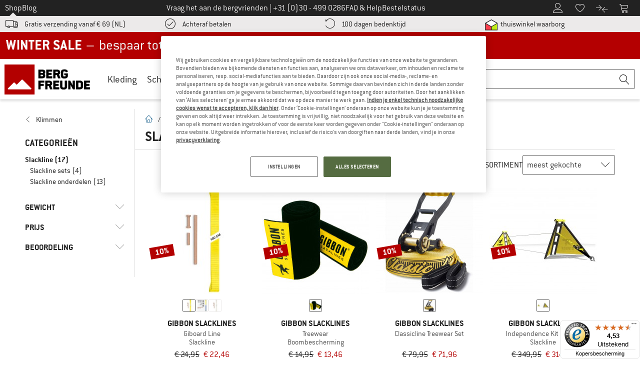

--- FILE ---
content_type: text/html; charset=UTF-8
request_url: https://www.bergfreunde.nl/slackline/
body_size: 146178
content:
<!DOCTYPE html>
<html lang="nl-NL">
<head>
    <script type="text/javascript">(window.NREUM||(NREUM={})).init={privacy:{cookies_enabled:false},ajax:{deny_list:[]},feature_flags:["soft_nav"]};(window.NREUM||(NREUM={})).loader_config={xpid:"Vg4FUFVQDBAEVFRbAQcOXlI=",licenseKey:"NRJS-69fea895dace8dd134c",applicationID:"405966986",browserID:"535920120"};;/*! For license information please see nr-loader-spa-1.307.0.min.js.LICENSE.txt */
(()=>{var e,t,r={384:(e,t,r)=>{"use strict";r.d(t,{NT:()=>a,US:()=>u,Zm:()=>o,bQ:()=>d,dV:()=>c,pV:()=>l});var n=r(6154),i=r(1863),s=r(1910);const a={beacon:"bam.nr-data.net",errorBeacon:"bam.nr-data.net"};function o(){return n.gm.NREUM||(n.gm.NREUM={}),void 0===n.gm.newrelic&&(n.gm.newrelic=n.gm.NREUM),n.gm.NREUM}function c(){let e=o();return e.o||(e.o={ST:n.gm.setTimeout,SI:n.gm.setImmediate||n.gm.setInterval,CT:n.gm.clearTimeout,XHR:n.gm.XMLHttpRequest,REQ:n.gm.Request,EV:n.gm.Event,PR:n.gm.Promise,MO:n.gm.MutationObserver,FETCH:n.gm.fetch,WS:n.gm.WebSocket},(0,s.i)(...Object.values(e.o))),e}function d(e,t){let r=o();r.initializedAgents??={},t.initializedAt={ms:(0,i.t)(),date:new Date},r.initializedAgents[e]=t}function u(e,t){o()[e]=t}function l(){return function(){let e=o();const t=e.info||{};e.info={beacon:a.beacon,errorBeacon:a.errorBeacon,...t}}(),function(){let e=o();const t=e.init||{};e.init={...t}}(),c(),function(){let e=o();const t=e.loader_config||{};e.loader_config={...t}}(),o()}},782:(e,t,r)=>{"use strict";r.d(t,{T:()=>n});const n=r(860).K7.pageViewTiming},860:(e,t,r)=>{"use strict";r.d(t,{$J:()=>u,K7:()=>c,P3:()=>d,XX:()=>i,Yy:()=>o,df:()=>s,qY:()=>n,v4:()=>a});const n="events",i="jserrors",s="browser/blobs",a="rum",o="browser/logs",c={ajax:"ajax",genericEvents:"generic_events",jserrors:i,logging:"logging",metrics:"metrics",pageAction:"page_action",pageViewEvent:"page_view_event",pageViewTiming:"page_view_timing",sessionReplay:"session_replay",sessionTrace:"session_trace",softNav:"soft_navigations",spa:"spa"},d={[c.pageViewEvent]:1,[c.pageViewTiming]:2,[c.metrics]:3,[c.jserrors]:4,[c.spa]:5,[c.ajax]:6,[c.sessionTrace]:7,[c.softNav]:8,[c.sessionReplay]:9,[c.logging]:10,[c.genericEvents]:11},u={[c.pageViewEvent]:a,[c.pageViewTiming]:n,[c.ajax]:n,[c.spa]:n,[c.softNav]:n,[c.metrics]:i,[c.jserrors]:i,[c.sessionTrace]:s,[c.sessionReplay]:s,[c.logging]:o,[c.genericEvents]:"ins"}},944:(e,t,r)=>{"use strict";r.d(t,{R:()=>i});var n=r(3241);function i(e,t){"function"==typeof console.debug&&(console.debug("New Relic Warning: https://github.com/newrelic/newrelic-browser-agent/blob/main/docs/warning-codes.md#".concat(e),t),(0,n.W)({agentIdentifier:null,drained:null,type:"data",name:"warn",feature:"warn",data:{code:e,secondary:t}}))}},993:(e,t,r)=>{"use strict";r.d(t,{A$:()=>s,ET:()=>a,TZ:()=>o,p_:()=>i});var n=r(860);const i={ERROR:"ERROR",WARN:"WARN",INFO:"INFO",DEBUG:"DEBUG",TRACE:"TRACE"},s={OFF:0,ERROR:1,WARN:2,INFO:3,DEBUG:4,TRACE:5},a="log",o=n.K7.logging},1687:(e,t,r)=>{"use strict";r.d(t,{Ak:()=>d,Ze:()=>h,x3:()=>u});var n=r(3241),i=r(7836),s=r(3606),a=r(860),o=r(2646);const c={};function d(e,t){const r={staged:!1,priority:a.P3[t]||0};l(e),c[e].get(t)||c[e].set(t,r)}function u(e,t){e&&c[e]&&(c[e].get(t)&&c[e].delete(t),p(e,t,!1),c[e].size&&f(e))}function l(e){if(!e)throw new Error("agentIdentifier required");c[e]||(c[e]=new Map)}function h(e="",t="feature",r=!1){if(l(e),!e||!c[e].get(t)||r)return p(e,t);c[e].get(t).staged=!0,f(e)}function f(e){const t=Array.from(c[e]);t.every(([e,t])=>t.staged)&&(t.sort((e,t)=>e[1].priority-t[1].priority),t.forEach(([t])=>{c[e].delete(t),p(e,t)}))}function p(e,t,r=!0){const a=e?i.ee.get(e):i.ee,c=s.i.handlers;if(!a.aborted&&a.backlog&&c){if((0,n.W)({agentIdentifier:e,type:"lifecycle",name:"drain",feature:t}),r){const e=a.backlog[t],r=c[t];if(r){for(let t=0;e&&t<e.length;++t)g(e[t],r);Object.entries(r).forEach(([e,t])=>{Object.values(t||{}).forEach(t=>{t[0]?.on&&t[0]?.context()instanceof o.y&&t[0].on(e,t[1])})})}}a.isolatedBacklog||delete c[t],a.backlog[t]=null,a.emit("drain-"+t,[])}}function g(e,t){var r=e[1];Object.values(t[r]||{}).forEach(t=>{var r=e[0];if(t[0]===r){var n=t[1],i=e[3],s=e[2];n.apply(i,s)}})}},1738:(e,t,r)=>{"use strict";r.d(t,{U:()=>f,Y:()=>h});var n=r(3241),i=r(9908),s=r(1863),a=r(944),o=r(5701),c=r(3969),d=r(8362),u=r(860),l=r(4261);function h(e,t,r,s){const h=s||r;!h||h[e]&&h[e]!==d.d.prototype[e]||(h[e]=function(){(0,i.p)(c.xV,["API/"+e+"/called"],void 0,u.K7.metrics,r.ee),(0,n.W)({agentIdentifier:r.agentIdentifier,drained:!!o.B?.[r.agentIdentifier],type:"data",name:"api",feature:l.Pl+e,data:{}});try{return t.apply(this,arguments)}catch(e){(0,a.R)(23,e)}})}function f(e,t,r,n,a){const o=e.info;null===r?delete o.jsAttributes[t]:o.jsAttributes[t]=r,(a||null===r)&&(0,i.p)(l.Pl+n,[(0,s.t)(),t,r],void 0,"session",e.ee)}},1741:(e,t,r)=>{"use strict";r.d(t,{W:()=>s});var n=r(944),i=r(4261);class s{#e(e,...t){if(this[e]!==s.prototype[e])return this[e](...t);(0,n.R)(35,e)}addPageAction(e,t){return this.#e(i.hG,e,t)}register(e){return this.#e(i.eY,e)}recordCustomEvent(e,t){return this.#e(i.fF,e,t)}setPageViewName(e,t){return this.#e(i.Fw,e,t)}setCustomAttribute(e,t,r){return this.#e(i.cD,e,t,r)}noticeError(e,t){return this.#e(i.o5,e,t)}setUserId(e,t=!1){return this.#e(i.Dl,e,t)}setApplicationVersion(e){return this.#e(i.nb,e)}setErrorHandler(e){return this.#e(i.bt,e)}addRelease(e,t){return this.#e(i.k6,e,t)}log(e,t){return this.#e(i.$9,e,t)}start(){return this.#e(i.d3)}finished(e){return this.#e(i.BL,e)}recordReplay(){return this.#e(i.CH)}pauseReplay(){return this.#e(i.Tb)}addToTrace(e){return this.#e(i.U2,e)}setCurrentRouteName(e){return this.#e(i.PA,e)}interaction(e){return this.#e(i.dT,e)}wrapLogger(e,t,r){return this.#e(i.Wb,e,t,r)}measure(e,t){return this.#e(i.V1,e,t)}consent(e){return this.#e(i.Pv,e)}}},1863:(e,t,r)=>{"use strict";function n(){return Math.floor(performance.now())}r.d(t,{t:()=>n})},1910:(e,t,r)=>{"use strict";r.d(t,{i:()=>s});var n=r(944);const i=new Map;function s(...e){return e.every(e=>{if(i.has(e))return i.get(e);const t="function"==typeof e?e.toString():"",r=t.includes("[native code]"),s=t.includes("nrWrapper");return r||s||(0,n.R)(64,e?.name||t),i.set(e,r),r})}},2555:(e,t,r)=>{"use strict";r.d(t,{D:()=>o,f:()=>a});var n=r(384),i=r(8122);const s={beacon:n.NT.beacon,errorBeacon:n.NT.errorBeacon,licenseKey:void 0,applicationID:void 0,sa:void 0,queueTime:void 0,applicationTime:void 0,ttGuid:void 0,user:void 0,account:void 0,product:void 0,extra:void 0,jsAttributes:{},userAttributes:void 0,atts:void 0,transactionName:void 0,tNamePlain:void 0};function a(e){try{return!!e.licenseKey&&!!e.errorBeacon&&!!e.applicationID}catch(e){return!1}}const o=e=>(0,i.a)(e,s)},2614:(e,t,r)=>{"use strict";r.d(t,{BB:()=>a,H3:()=>n,g:()=>d,iL:()=>c,tS:()=>o,uh:()=>i,wk:()=>s});const n="NRBA",i="SESSION",s=144e5,a=18e5,o={STARTED:"session-started",PAUSE:"session-pause",RESET:"session-reset",RESUME:"session-resume",UPDATE:"session-update"},c={SAME_TAB:"same-tab",CROSS_TAB:"cross-tab"},d={OFF:0,FULL:1,ERROR:2}},2646:(e,t,r)=>{"use strict";r.d(t,{y:()=>n});class n{constructor(e){this.contextId=e}}},2843:(e,t,r)=>{"use strict";r.d(t,{G:()=>s,u:()=>i});var n=r(3878);function i(e,t=!1,r,i){(0,n.DD)("visibilitychange",function(){if(t)return void("hidden"===document.visibilityState&&e());e(document.visibilityState)},r,i)}function s(e,t,r){(0,n.sp)("pagehide",e,t,r)}},3241:(e,t,r)=>{"use strict";r.d(t,{W:()=>s});var n=r(6154);const i="newrelic";function s(e={}){try{n.gm.dispatchEvent(new CustomEvent(i,{detail:e}))}catch(e){}}},3304:(e,t,r)=>{"use strict";r.d(t,{A:()=>s});var n=r(7836);const i=()=>{const e=new WeakSet;return(t,r)=>{if("object"==typeof r&&null!==r){if(e.has(r))return;e.add(r)}return r}};function s(e){try{return JSON.stringify(e,i())??""}catch(e){try{n.ee.emit("internal-error",[e])}catch(e){}return""}}},3333:(e,t,r)=>{"use strict";r.d(t,{$v:()=>u,TZ:()=>n,Xh:()=>c,Zp:()=>i,kd:()=>d,mq:()=>o,nf:()=>a,qN:()=>s});const n=r(860).K7.genericEvents,i=["auxclick","click","copy","keydown","paste","scrollend"],s=["focus","blur"],a=4,o=1e3,c=2e3,d=["PageAction","UserAction","BrowserPerformance"],u={RESOURCES:"experimental.resources",REGISTER:"register"}},3434:(e,t,r)=>{"use strict";r.d(t,{Jt:()=>s,YM:()=>d});var n=r(7836),i=r(5607);const s="nr@original:".concat(i.W),a=50;var o=Object.prototype.hasOwnProperty,c=!1;function d(e,t){return e||(e=n.ee),r.inPlace=function(e,t,n,i,s){n||(n="");const a="-"===n.charAt(0);for(let o=0;o<t.length;o++){const c=t[o],d=e[c];l(d)||(e[c]=r(d,a?c+n:n,i,c,s))}},r.flag=s,r;function r(t,r,n,c,d){return l(t)?t:(r||(r=""),nrWrapper[s]=t,function(e,t,r){if(Object.defineProperty&&Object.keys)try{return Object.keys(e).forEach(function(r){Object.defineProperty(t,r,{get:function(){return e[r]},set:function(t){return e[r]=t,t}})}),t}catch(e){u([e],r)}for(var n in e)o.call(e,n)&&(t[n]=e[n])}(t,nrWrapper,e),nrWrapper);function nrWrapper(){var s,o,l,h;let f;try{o=this,s=[...arguments],l="function"==typeof n?n(s,o):n||{}}catch(t){u([t,"",[s,o,c],l],e)}i(r+"start",[s,o,c],l,d);const p=performance.now();let g;try{return h=t.apply(o,s),g=performance.now(),h}catch(e){throw g=performance.now(),i(r+"err",[s,o,e],l,d),f=e,f}finally{const e=g-p,t={start:p,end:g,duration:e,isLongTask:e>=a,methodName:c,thrownError:f};t.isLongTask&&i("long-task",[t,o],l,d),i(r+"end",[s,o,h],l,d)}}}function i(r,n,i,s){if(!c||t){var a=c;c=!0;try{e.emit(r,n,i,t,s)}catch(t){u([t,r,n,i],e)}c=a}}}function u(e,t){t||(t=n.ee);try{t.emit("internal-error",e)}catch(e){}}function l(e){return!(e&&"function"==typeof e&&e.apply&&!e[s])}},3606:(e,t,r)=>{"use strict";r.d(t,{i:()=>s});var n=r(9908);s.on=a;var i=s.handlers={};function s(e,t,r,s){a(s||n.d,i,e,t,r)}function a(e,t,r,i,s){s||(s="feature"),e||(e=n.d);var a=t[s]=t[s]||{};(a[r]=a[r]||[]).push([e,i])}},3738:(e,t,r)=>{"use strict";r.d(t,{He:()=>i,Kp:()=>o,Lc:()=>d,Rz:()=>u,TZ:()=>n,bD:()=>s,d3:()=>a,jx:()=>l,sl:()=>h,uP:()=>c});const n=r(860).K7.sessionTrace,i="bstResource",s="resource",a="-start",o="-end",c="fn"+a,d="fn"+o,u="pushState",l=1e3,h=3e4},3785:(e,t,r)=>{"use strict";r.d(t,{R:()=>c,b:()=>d});var n=r(9908),i=r(1863),s=r(860),a=r(3969),o=r(993);function c(e,t,r={},c=o.p_.INFO,d=!0,u,l=(0,i.t)()){(0,n.p)(a.xV,["API/logging/".concat(c.toLowerCase(),"/called")],void 0,s.K7.metrics,e),(0,n.p)(o.ET,[l,t,r,c,d,u],void 0,s.K7.logging,e)}function d(e){return"string"==typeof e&&Object.values(o.p_).some(t=>t===e.toUpperCase().trim())}},3878:(e,t,r)=>{"use strict";function n(e,t){return{capture:e,passive:!1,signal:t}}function i(e,t,r=!1,i){window.addEventListener(e,t,n(r,i))}function s(e,t,r=!1,i){document.addEventListener(e,t,n(r,i))}r.d(t,{DD:()=>s,jT:()=>n,sp:()=>i})},3962:(e,t,r)=>{"use strict";r.d(t,{AM:()=>a,O2:()=>l,OV:()=>s,Qu:()=>h,TZ:()=>c,ih:()=>f,pP:()=>o,t1:()=>u,tC:()=>i,wD:()=>d});var n=r(860);const i=["click","keydown","submit"],s="popstate",a="api",o="initialPageLoad",c=n.K7.softNav,d=5e3,u=500,l={INITIAL_PAGE_LOAD:"",ROUTE_CHANGE:1,UNSPECIFIED:2},h={INTERACTION:1,AJAX:2,CUSTOM_END:3,CUSTOM_TRACER:4},f={IP:"in progress",PF:"pending finish",FIN:"finished",CAN:"cancelled"}},3969:(e,t,r)=>{"use strict";r.d(t,{TZ:()=>n,XG:()=>o,rs:()=>i,xV:()=>a,z_:()=>s});const n=r(860).K7.metrics,i="sm",s="cm",a="storeSupportabilityMetrics",o="storeEventMetrics"},4234:(e,t,r)=>{"use strict";r.d(t,{W:()=>s});var n=r(7836),i=r(1687);class s{constructor(e,t){this.agentIdentifier=e,this.ee=n.ee.get(e),this.featureName=t,this.blocked=!1}deregisterDrain(){(0,i.x3)(this.agentIdentifier,this.featureName)}}},4261:(e,t,r)=>{"use strict";r.d(t,{$9:()=>u,BL:()=>c,CH:()=>p,Dl:()=>R,Fw:()=>w,PA:()=>v,Pl:()=>n,Pv:()=>A,Tb:()=>h,U2:()=>a,V1:()=>E,Wb:()=>T,bt:()=>y,cD:()=>b,d3:()=>x,dT:()=>d,eY:()=>g,fF:()=>f,hG:()=>s,hw:()=>i,k6:()=>o,nb:()=>m,o5:()=>l});const n="api-",i=n+"ixn-",s="addPageAction",a="addToTrace",o="addRelease",c="finished",d="interaction",u="log",l="noticeError",h="pauseReplay",f="recordCustomEvent",p="recordReplay",g="register",m="setApplicationVersion",v="setCurrentRouteName",b="setCustomAttribute",y="setErrorHandler",w="setPageViewName",R="setUserId",x="start",T="wrapLogger",E="measure",A="consent"},4387:(e,t,r)=>{"use strict";function n(e={}){return!(!e.id||!e.name)}function i(e){return"string"==typeof e&&e.trim().length<501||"number"==typeof e}function s(e,t){if(2!==t?.harvestEndpointVersion)return{};const r=t.agentRef.runtime.appMetadata.agents[0].entityGuid;return n(e)?{"source.id":e.id,"source.name":e.name,"source.type":e.type,"parent.id":e.parent?.id||r}:{"entity.guid":r,appId:t.agentRef.info.applicationID}}r.d(t,{Ux:()=>s,c7:()=>n,yo:()=>i})},5205:(e,t,r)=>{"use strict";r.d(t,{j:()=>S});var n=r(384),i=r(1741);var s=r(2555),a=r(3333);const o=e=>{if(!e||"string"!=typeof e)return!1;try{document.createDocumentFragment().querySelector(e)}catch{return!1}return!0};var c=r(2614),d=r(944),u=r(8122);const l="[data-nr-mask]",h=e=>(0,u.a)(e,(()=>{const e={feature_flags:[],experimental:{allow_registered_children:!1,resources:!1},mask_selector:"*",block_selector:"[data-nr-block]",mask_input_options:{color:!1,date:!1,"datetime-local":!1,email:!1,month:!1,number:!1,range:!1,search:!1,tel:!1,text:!1,time:!1,url:!1,week:!1,textarea:!1,select:!1,password:!0}};return{ajax:{deny_list:void 0,block_internal:!0,enabled:!0,autoStart:!0},api:{get allow_registered_children(){return e.feature_flags.includes(a.$v.REGISTER)||e.experimental.allow_registered_children},set allow_registered_children(t){e.experimental.allow_registered_children=t},duplicate_registered_data:!1},browser_consent_mode:{enabled:!1},distributed_tracing:{enabled:void 0,exclude_newrelic_header:void 0,cors_use_newrelic_header:void 0,cors_use_tracecontext_headers:void 0,allowed_origins:void 0},get feature_flags(){return e.feature_flags},set feature_flags(t){e.feature_flags=t},generic_events:{enabled:!0,autoStart:!0},harvest:{interval:30},jserrors:{enabled:!0,autoStart:!0},logging:{enabled:!0,autoStart:!0},metrics:{enabled:!0,autoStart:!0},obfuscate:void 0,page_action:{enabled:!0},page_view_event:{enabled:!0,autoStart:!0},page_view_timing:{enabled:!0,autoStart:!0},performance:{capture_marks:!1,capture_measures:!1,capture_detail:!0,resources:{get enabled(){return e.feature_flags.includes(a.$v.RESOURCES)||e.experimental.resources},set enabled(t){e.experimental.resources=t},asset_types:[],first_party_domains:[],ignore_newrelic:!0}},privacy:{cookies_enabled:!0},proxy:{assets:void 0,beacon:void 0},session:{expiresMs:c.wk,inactiveMs:c.BB},session_replay:{autoStart:!0,enabled:!1,preload:!1,sampling_rate:10,error_sampling_rate:100,collect_fonts:!1,inline_images:!1,fix_stylesheets:!0,mask_all_inputs:!0,get mask_text_selector(){return e.mask_selector},set mask_text_selector(t){o(t)?e.mask_selector="".concat(t,",").concat(l):""===t||null===t?e.mask_selector=l:(0,d.R)(5,t)},get block_class(){return"nr-block"},get ignore_class(){return"nr-ignore"},get mask_text_class(){return"nr-mask"},get block_selector(){return e.block_selector},set block_selector(t){o(t)?e.block_selector+=",".concat(t):""!==t&&(0,d.R)(6,t)},get mask_input_options(){return e.mask_input_options},set mask_input_options(t){t&&"object"==typeof t?e.mask_input_options={...t,password:!0}:(0,d.R)(7,t)}},session_trace:{enabled:!0,autoStart:!0},soft_navigations:{enabled:!0,autoStart:!0},spa:{enabled:!0,autoStart:!0},ssl:void 0,user_actions:{enabled:!0,elementAttributes:["id","className","tagName","type"]}}})());var f=r(6154),p=r(9324);let g=0;const m={buildEnv:p.F3,distMethod:p.Xs,version:p.xv,originTime:f.WN},v={consented:!1},b={appMetadata:{},get consented(){return this.session?.state?.consent||v.consented},set consented(e){v.consented=e},customTransaction:void 0,denyList:void 0,disabled:!1,harvester:void 0,isolatedBacklog:!1,isRecording:!1,loaderType:void 0,maxBytes:3e4,obfuscator:void 0,onerror:void 0,ptid:void 0,releaseIds:{},session:void 0,timeKeeper:void 0,registeredEntities:[],jsAttributesMetadata:{bytes:0},get harvestCount(){return++g}},y=e=>{const t=(0,u.a)(e,b),r=Object.keys(m).reduce((e,t)=>(e[t]={value:m[t],writable:!1,configurable:!0,enumerable:!0},e),{});return Object.defineProperties(t,r)};var w=r(5701);const R=e=>{const t=e.startsWith("http");e+="/",r.p=t?e:"https://"+e};var x=r(7836),T=r(3241);const E={accountID:void 0,trustKey:void 0,agentID:void 0,licenseKey:void 0,applicationID:void 0,xpid:void 0},A=e=>(0,u.a)(e,E),_=new Set;function S(e,t={},r,a){let{init:o,info:c,loader_config:d,runtime:u={},exposed:l=!0}=t;if(!c){const e=(0,n.pV)();o=e.init,c=e.info,d=e.loader_config}e.init=h(o||{}),e.loader_config=A(d||{}),c.jsAttributes??={},f.bv&&(c.jsAttributes.isWorker=!0),e.info=(0,s.D)(c);const p=e.init,g=[c.beacon,c.errorBeacon];_.has(e.agentIdentifier)||(p.proxy.assets&&(R(p.proxy.assets),g.push(p.proxy.assets)),p.proxy.beacon&&g.push(p.proxy.beacon),e.beacons=[...g],function(e){const t=(0,n.pV)();Object.getOwnPropertyNames(i.W.prototype).forEach(r=>{const n=i.W.prototype[r];if("function"!=typeof n||"constructor"===n)return;let s=t[r];e[r]&&!1!==e.exposed&&"micro-agent"!==e.runtime?.loaderType&&(t[r]=(...t)=>{const n=e[r](...t);return s?s(...t):n})})}(e),(0,n.US)("activatedFeatures",w.B)),u.denyList=[...p.ajax.deny_list||[],...p.ajax.block_internal?g:[]],u.ptid=e.agentIdentifier,u.loaderType=r,e.runtime=y(u),_.has(e.agentIdentifier)||(e.ee=x.ee.get(e.agentIdentifier),e.exposed=l,(0,T.W)({agentIdentifier:e.agentIdentifier,drained:!!w.B?.[e.agentIdentifier],type:"lifecycle",name:"initialize",feature:void 0,data:e.config})),_.add(e.agentIdentifier)}},5270:(e,t,r)=>{"use strict";r.d(t,{Aw:()=>a,SR:()=>s,rF:()=>o});var n=r(384),i=r(7767);function s(e){return!!(0,n.dV)().o.MO&&(0,i.V)(e)&&!0===e?.session_trace.enabled}function a(e){return!0===e?.session_replay.preload&&s(e)}function o(e,t){try{if("string"==typeof t?.type){if("password"===t.type.toLowerCase())return"*".repeat(e?.length||0);if(void 0!==t?.dataset?.nrUnmask||t?.classList?.contains("nr-unmask"))return e}}catch(e){}return"string"==typeof e?e.replace(/[\S]/g,"*"):"*".repeat(e?.length||0)}},5289:(e,t,r)=>{"use strict";r.d(t,{GG:()=>a,Qr:()=>c,sB:()=>o});var n=r(3878),i=r(6389);function s(){return"undefined"==typeof document||"complete"===document.readyState}function a(e,t){if(s())return e();const r=(0,i.J)(e),a=setInterval(()=>{s()&&(clearInterval(a),r())},500);(0,n.sp)("load",r,t)}function o(e){if(s())return e();(0,n.DD)("DOMContentLoaded",e)}function c(e){if(s())return e();(0,n.sp)("popstate",e)}},5607:(e,t,r)=>{"use strict";r.d(t,{W:()=>n});const n=(0,r(9566).bz)()},5701:(e,t,r)=>{"use strict";r.d(t,{B:()=>s,t:()=>a});var n=r(3241);const i=new Set,s={};function a(e,t){const r=t.agentIdentifier;s[r]??={},e&&"object"==typeof e&&(i.has(r)||(t.ee.emit("rumresp",[e]),s[r]=e,i.add(r),(0,n.W)({agentIdentifier:r,loaded:!0,drained:!0,type:"lifecycle",name:"load",feature:void 0,data:e})))}},6154:(e,t,r)=>{"use strict";r.d(t,{OF:()=>d,RI:()=>i,WN:()=>h,bv:()=>s,eN:()=>f,gm:()=>a,lR:()=>l,m:()=>c,mw:()=>o,sb:()=>u});var n=r(1863);const i="undefined"!=typeof window&&!!window.document,s="undefined"!=typeof WorkerGlobalScope&&("undefined"!=typeof self&&self instanceof WorkerGlobalScope&&self.navigator instanceof WorkerNavigator||"undefined"!=typeof globalThis&&globalThis instanceof WorkerGlobalScope&&globalThis.navigator instanceof WorkerNavigator),a=i?window:"undefined"!=typeof WorkerGlobalScope&&("undefined"!=typeof self&&self instanceof WorkerGlobalScope&&self||"undefined"!=typeof globalThis&&globalThis instanceof WorkerGlobalScope&&globalThis),o=Boolean("hidden"===a?.document?.visibilityState),c=""+a?.location,d=/iPad|iPhone|iPod/.test(a.navigator?.userAgent),u=d&&"undefined"==typeof SharedWorker,l=(()=>{const e=a.navigator?.userAgent?.match(/Firefox[/\s](\d+\.\d+)/);return Array.isArray(e)&&e.length>=2?+e[1]:0})(),h=Date.now()-(0,n.t)(),f=()=>"undefined"!=typeof PerformanceNavigationTiming&&a?.performance?.getEntriesByType("navigation")?.[0]?.responseStart},6344:(e,t,r)=>{"use strict";r.d(t,{BB:()=>u,Qb:()=>l,TZ:()=>i,Ug:()=>a,Vh:()=>s,_s:()=>o,bc:()=>d,yP:()=>c});var n=r(2614);const i=r(860).K7.sessionReplay,s="errorDuringReplay",a=.12,o={DomContentLoaded:0,Load:1,FullSnapshot:2,IncrementalSnapshot:3,Meta:4,Custom:5},c={[n.g.ERROR]:15e3,[n.g.FULL]:3e5,[n.g.OFF]:0},d={RESET:{message:"Session was reset",sm:"Reset"},IMPORT:{message:"Recorder failed to import",sm:"Import"},TOO_MANY:{message:"429: Too Many Requests",sm:"Too-Many"},TOO_BIG:{message:"Payload was too large",sm:"Too-Big"},CROSS_TAB:{message:"Session Entity was set to OFF on another tab",sm:"Cross-Tab"},ENTITLEMENTS:{message:"Session Replay is not allowed and will not be started",sm:"Entitlement"}},u=5e3,l={API:"api",RESUME:"resume",SWITCH_TO_FULL:"switchToFull",INITIALIZE:"initialize",PRELOAD:"preload"}},6389:(e,t,r)=>{"use strict";function n(e,t=500,r={}){const n=r?.leading||!1;let i;return(...r)=>{n&&void 0===i&&(e.apply(this,r),i=setTimeout(()=>{i=clearTimeout(i)},t)),n||(clearTimeout(i),i=setTimeout(()=>{e.apply(this,r)},t))}}function i(e){let t=!1;return(...r)=>{t||(t=!0,e.apply(this,r))}}r.d(t,{J:()=>i,s:()=>n})},6630:(e,t,r)=>{"use strict";r.d(t,{T:()=>n});const n=r(860).K7.pageViewEvent},6774:(e,t,r)=>{"use strict";r.d(t,{T:()=>n});const n=r(860).K7.jserrors},7295:(e,t,r)=>{"use strict";r.d(t,{Xv:()=>a,gX:()=>i,iW:()=>s});var n=[];function i(e){if(!e||s(e))return!1;if(0===n.length)return!0;if("*"===n[0].hostname)return!1;for(var t=0;t<n.length;t++){var r=n[t];if(r.hostname.test(e.hostname)&&r.pathname.test(e.pathname))return!1}return!0}function s(e){return void 0===e.hostname}function a(e){if(n=[],e&&e.length)for(var t=0;t<e.length;t++){let r=e[t];if(!r)continue;if("*"===r)return void(n=[{hostname:"*"}]);0===r.indexOf("http://")?r=r.substring(7):0===r.indexOf("https://")&&(r=r.substring(8));const i=r.indexOf("/");let s,a;i>0?(s=r.substring(0,i),a=r.substring(i)):(s=r,a="*");let[c]=s.split(":");n.push({hostname:o(c),pathname:o(a,!0)})}}function o(e,t=!1){const r=e.replace(/[.+?^${}()|[\]\\]/g,e=>"\\"+e).replace(/\*/g,".*?");return new RegExp((t?"^":"")+r+"$")}},7485:(e,t,r)=>{"use strict";r.d(t,{D:()=>i});var n=r(6154);function i(e){if(0===(e||"").indexOf("data:"))return{protocol:"data"};try{const t=new URL(e,location.href),r={port:t.port,hostname:t.hostname,pathname:t.pathname,search:t.search,protocol:t.protocol.slice(0,t.protocol.indexOf(":")),sameOrigin:t.protocol===n.gm?.location?.protocol&&t.host===n.gm?.location?.host};return r.port&&""!==r.port||("http:"===t.protocol&&(r.port="80"),"https:"===t.protocol&&(r.port="443")),r.pathname&&""!==r.pathname?r.pathname.startsWith("/")||(r.pathname="/".concat(r.pathname)):r.pathname="/",r}catch(e){return{}}}},7699:(e,t,r)=>{"use strict";r.d(t,{It:()=>s,KC:()=>o,No:()=>i,qh:()=>a});var n=r(860);const i=16e3,s=1e6,a="SESSION_ERROR",o={[n.K7.logging]:!0,[n.K7.genericEvents]:!1,[n.K7.jserrors]:!1,[n.K7.ajax]:!1}},7767:(e,t,r)=>{"use strict";r.d(t,{V:()=>i});var n=r(6154);const i=e=>n.RI&&!0===e?.privacy.cookies_enabled},7836:(e,t,r)=>{"use strict";r.d(t,{P:()=>o,ee:()=>c});var n=r(384),i=r(8990),s=r(2646),a=r(5607);const o="nr@context:".concat(a.W),c=function e(t,r){var n={},a={},u={},l=!1;try{l=16===r.length&&d.initializedAgents?.[r]?.runtime.isolatedBacklog}catch(e){}var h={on:p,addEventListener:p,removeEventListener:function(e,t){var r=n[e];if(!r)return;for(var i=0;i<r.length;i++)r[i]===t&&r.splice(i,1)},emit:function(e,r,n,i,s){!1!==s&&(s=!0);if(c.aborted&&!i)return;t&&s&&t.emit(e,r,n);var o=f(n);g(e).forEach(e=>{e.apply(o,r)});var d=v()[a[e]];d&&d.push([h,e,r,o]);return o},get:m,listeners:g,context:f,buffer:function(e,t){const r=v();if(t=t||"feature",h.aborted)return;Object.entries(e||{}).forEach(([e,n])=>{a[n]=t,t in r||(r[t]=[])})},abort:function(){h._aborted=!0,Object.keys(h.backlog).forEach(e=>{delete h.backlog[e]})},isBuffering:function(e){return!!v()[a[e]]},debugId:r,backlog:l?{}:t&&"object"==typeof t.backlog?t.backlog:{},isolatedBacklog:l};return Object.defineProperty(h,"aborted",{get:()=>{let e=h._aborted||!1;return e||(t&&(e=t.aborted),e)}}),h;function f(e){return e&&e instanceof s.y?e:e?(0,i.I)(e,o,()=>new s.y(o)):new s.y(o)}function p(e,t){n[e]=g(e).concat(t)}function g(e){return n[e]||[]}function m(t){return u[t]=u[t]||e(h,t)}function v(){return h.backlog}}(void 0,"globalEE"),d=(0,n.Zm)();d.ee||(d.ee=c)},8122:(e,t,r)=>{"use strict";r.d(t,{a:()=>i});var n=r(944);function i(e,t){try{if(!e||"object"!=typeof e)return(0,n.R)(3);if(!t||"object"!=typeof t)return(0,n.R)(4);const r=Object.create(Object.getPrototypeOf(t),Object.getOwnPropertyDescriptors(t)),s=0===Object.keys(r).length?e:r;for(let a in s)if(void 0!==e[a])try{if(null===e[a]){r[a]=null;continue}Array.isArray(e[a])&&Array.isArray(t[a])?r[a]=Array.from(new Set([...e[a],...t[a]])):"object"==typeof e[a]&&"object"==typeof t[a]?r[a]=i(e[a],t[a]):r[a]=e[a]}catch(e){r[a]||(0,n.R)(1,e)}return r}catch(e){(0,n.R)(2,e)}}},8139:(e,t,r)=>{"use strict";r.d(t,{u:()=>h});var n=r(7836),i=r(3434),s=r(8990),a=r(6154);const o={},c=a.gm.XMLHttpRequest,d="addEventListener",u="removeEventListener",l="nr@wrapped:".concat(n.P);function h(e){var t=function(e){return(e||n.ee).get("events")}(e);if(o[t.debugId]++)return t;o[t.debugId]=1;var r=(0,i.YM)(t,!0);function h(e){r.inPlace(e,[d,u],"-",p)}function p(e,t){return e[1]}return"getPrototypeOf"in Object&&(a.RI&&f(document,h),c&&f(c.prototype,h),f(a.gm,h)),t.on(d+"-start",function(e,t){var n=e[1];if(null!==n&&("function"==typeof n||"object"==typeof n)&&"newrelic"!==e[0]){var i=(0,s.I)(n,l,function(){var e={object:function(){if("function"!=typeof n.handleEvent)return;return n.handleEvent.apply(n,arguments)},function:n}[typeof n];return e?r(e,"fn-",null,e.name||"anonymous"):n});this.wrapped=e[1]=i}}),t.on(u+"-start",function(e){e[1]=this.wrapped||e[1]}),t}function f(e,t,...r){let n=e;for(;"object"==typeof n&&!Object.prototype.hasOwnProperty.call(n,d);)n=Object.getPrototypeOf(n);n&&t(n,...r)}},8362:(e,t,r)=>{"use strict";r.d(t,{d:()=>s});var n=r(9566),i=r(1741);class s extends i.W{agentIdentifier=(0,n.LA)(16)}},8374:(e,t,r)=>{r.nc=(()=>{try{return document?.currentScript?.nonce}catch(e){}return""})()},8990:(e,t,r)=>{"use strict";r.d(t,{I:()=>i});var n=Object.prototype.hasOwnProperty;function i(e,t,r){if(n.call(e,t))return e[t];var i=r();if(Object.defineProperty&&Object.keys)try{return Object.defineProperty(e,t,{value:i,writable:!0,enumerable:!1}),i}catch(e){}return e[t]=i,i}},9300:(e,t,r)=>{"use strict";r.d(t,{T:()=>n});const n=r(860).K7.ajax},9324:(e,t,r)=>{"use strict";r.d(t,{AJ:()=>a,F3:()=>i,Xs:()=>s,Yq:()=>o,xv:()=>n});const n="1.307.0",i="PROD",s="CDN",a="@newrelic/rrweb",o="1.0.1"},9566:(e,t,r)=>{"use strict";r.d(t,{LA:()=>o,ZF:()=>c,bz:()=>a,el:()=>d});var n=r(6154);const i="xxxxxxxx-xxxx-4xxx-yxxx-xxxxxxxxxxxx";function s(e,t){return e?15&e[t]:16*Math.random()|0}function a(){const e=n.gm?.crypto||n.gm?.msCrypto;let t,r=0;return e&&e.getRandomValues&&(t=e.getRandomValues(new Uint8Array(30))),i.split("").map(e=>"x"===e?s(t,r++).toString(16):"y"===e?(3&s()|8).toString(16):e).join("")}function o(e){const t=n.gm?.crypto||n.gm?.msCrypto;let r,i=0;t&&t.getRandomValues&&(r=t.getRandomValues(new Uint8Array(e)));const a=[];for(var o=0;o<e;o++)a.push(s(r,i++).toString(16));return a.join("")}function c(){return o(16)}function d(){return o(32)}},9908:(e,t,r)=>{"use strict";r.d(t,{d:()=>n,p:()=>i});var n=r(7836).ee.get("handle");function i(e,t,r,i,s){s?(s.buffer([e],i),s.emit(e,t,r)):(n.buffer([e],i),n.emit(e,t,r))}}},n={};function i(e){var t=n[e];if(void 0!==t)return t.exports;var s=n[e]={exports:{}};return r[e](s,s.exports,i),s.exports}i.m=r,i.d=(e,t)=>{for(var r in t)i.o(t,r)&&!i.o(e,r)&&Object.defineProperty(e,r,{enumerable:!0,get:t[r]})},i.f={},i.e=e=>Promise.all(Object.keys(i.f).reduce((t,r)=>(i.f[r](e,t),t),[])),i.u=e=>({212:"nr-spa-compressor",249:"nr-spa-recorder",478:"nr-spa"}[e]+"-1.307.0.min.js"),i.o=(e,t)=>Object.prototype.hasOwnProperty.call(e,t),e={},t="NRBA-1.307.0.PROD:",i.l=(r,n,s,a)=>{if(e[r])e[r].push(n);else{var o,c;if(void 0!==s)for(var d=document.getElementsByTagName("script"),u=0;u<d.length;u++){var l=d[u];if(l.getAttribute("src")==r||l.getAttribute("data-webpack")==t+s){o=l;break}}if(!o){c=!0;var h={478:"sha512-bFoj7wd1EcCTt0jkKdFkw+gjDdU092aP1BOVh5n0PjhLNtBCSXj4vpjfIJR8zH8Bn6/XPpFl3gSNOuWVJ98iug==",249:"sha512-FRHQNWDGImhEo7a7lqCuCt6xlBgommnGc+JH2/YGJlngDoH+/3jpT/cyFpwi2M5G6srPVN4wLxrVqskf6KB7bg==",212:"sha512-okml4IaluCF10UG6SWzY+cKPgBNvH2+S5f1FxomzQUHf608N0b9dwoBv/ZFAhJhrdxPgTA4AxlBzwGcjMGIlQQ=="};(o=document.createElement("script")).charset="utf-8",i.nc&&o.setAttribute("nonce",i.nc),o.setAttribute("data-webpack",t+s),o.src=r,0!==o.src.indexOf(window.location.origin+"/")&&(o.crossOrigin="anonymous"),h[a]&&(o.integrity=h[a])}e[r]=[n];var f=(t,n)=>{o.onerror=o.onload=null,clearTimeout(p);var i=e[r];if(delete e[r],o.parentNode&&o.parentNode.removeChild(o),i&&i.forEach(e=>e(n)),t)return t(n)},p=setTimeout(f.bind(null,void 0,{type:"timeout",target:o}),12e4);o.onerror=f.bind(null,o.onerror),o.onload=f.bind(null,o.onload),c&&document.head.appendChild(o)}},i.r=e=>{"undefined"!=typeof Symbol&&Symbol.toStringTag&&Object.defineProperty(e,Symbol.toStringTag,{value:"Module"}),Object.defineProperty(e,"__esModule",{value:!0})},i.p="https://js-agent.newrelic.com/",(()=>{var e={38:0,788:0};i.f.j=(t,r)=>{var n=i.o(e,t)?e[t]:void 0;if(0!==n)if(n)r.push(n[2]);else{var s=new Promise((r,i)=>n=e[t]=[r,i]);r.push(n[2]=s);var a=i.p+i.u(t),o=new Error;i.l(a,r=>{if(i.o(e,t)&&(0!==(n=e[t])&&(e[t]=void 0),n)){var s=r&&("load"===r.type?"missing":r.type),a=r&&r.target&&r.target.src;o.message="Loading chunk "+t+" failed: ("+s+": "+a+")",o.name="ChunkLoadError",o.type=s,o.request=a,n[1](o)}},"chunk-"+t,t)}};var t=(t,r)=>{var n,s,[a,o,c]=r,d=0;if(a.some(t=>0!==e[t])){for(n in o)i.o(o,n)&&(i.m[n]=o[n]);if(c)c(i)}for(t&&t(r);d<a.length;d++)s=a[d],i.o(e,s)&&e[s]&&e[s][0](),e[s]=0},r=self["webpackChunk:NRBA-1.307.0.PROD"]=self["webpackChunk:NRBA-1.307.0.PROD"]||[];r.forEach(t.bind(null,0)),r.push=t.bind(null,r.push.bind(r))})(),(()=>{"use strict";i(8374);var e=i(8362),t=i(860);const r=Object.values(t.K7);var n=i(5205);var s=i(9908),a=i(1863),o=i(4261),c=i(1738);var d=i(1687),u=i(4234),l=i(5289),h=i(6154),f=i(944),p=i(5270),g=i(7767),m=i(6389),v=i(7699);class b extends u.W{constructor(e,t){super(e.agentIdentifier,t),this.agentRef=e,this.abortHandler=void 0,this.featAggregate=void 0,this.loadedSuccessfully=void 0,this.onAggregateImported=new Promise(e=>{this.loadedSuccessfully=e}),this.deferred=Promise.resolve(),!1===e.init[this.featureName].autoStart?this.deferred=new Promise((t,r)=>{this.ee.on("manual-start-all",(0,m.J)(()=>{(0,d.Ak)(e.agentIdentifier,this.featureName),t()}))}):(0,d.Ak)(e.agentIdentifier,t)}importAggregator(e,t,r={}){if(this.featAggregate)return;const n=async()=>{let n;await this.deferred;try{if((0,g.V)(e.init)){const{setupAgentSession:t}=await i.e(478).then(i.bind(i,8766));n=t(e)}}catch(e){(0,f.R)(20,e),this.ee.emit("internal-error",[e]),(0,s.p)(v.qh,[e],void 0,this.featureName,this.ee)}try{if(!this.#t(this.featureName,n,e.init))return(0,d.Ze)(this.agentIdentifier,this.featureName),void this.loadedSuccessfully(!1);const{Aggregate:i}=await t();this.featAggregate=new i(e,r),e.runtime.harvester.initializedAggregates.push(this.featAggregate),this.loadedSuccessfully(!0)}catch(e){(0,f.R)(34,e),this.abortHandler?.(),(0,d.Ze)(this.agentIdentifier,this.featureName,!0),this.loadedSuccessfully(!1),this.ee&&this.ee.abort()}};h.RI?(0,l.GG)(()=>n(),!0):n()}#t(e,r,n){if(this.blocked)return!1;switch(e){case t.K7.sessionReplay:return(0,p.SR)(n)&&!!r;case t.K7.sessionTrace:return!!r;default:return!0}}}var y=i(6630),w=i(2614),R=i(3241);class x extends b{static featureName=y.T;constructor(e){var t;super(e,y.T),this.setupInspectionEvents(e.agentIdentifier),t=e,(0,c.Y)(o.Fw,function(e,r){"string"==typeof e&&("/"!==e.charAt(0)&&(e="/"+e),t.runtime.customTransaction=(r||"http://custom.transaction")+e,(0,s.p)(o.Pl+o.Fw,[(0,a.t)()],void 0,void 0,t.ee))},t),this.importAggregator(e,()=>i.e(478).then(i.bind(i,2467)))}setupInspectionEvents(e){const t=(t,r)=>{t&&(0,R.W)({agentIdentifier:e,timeStamp:t.timeStamp,loaded:"complete"===t.target.readyState,type:"window",name:r,data:t.target.location+""})};(0,l.sB)(e=>{t(e,"DOMContentLoaded")}),(0,l.GG)(e=>{t(e,"load")}),(0,l.Qr)(e=>{t(e,"navigate")}),this.ee.on(w.tS.UPDATE,(t,r)=>{(0,R.W)({agentIdentifier:e,type:"lifecycle",name:"session",data:r})})}}var T=i(384);class E extends e.d{constructor(e){var t;(super(),h.gm)?(this.features={},(0,T.bQ)(this.agentIdentifier,this),this.desiredFeatures=new Set(e.features||[]),this.desiredFeatures.add(x),(0,n.j)(this,e,e.loaderType||"agent"),t=this,(0,c.Y)(o.cD,function(e,r,n=!1){if("string"==typeof e){if(["string","number","boolean"].includes(typeof r)||null===r)return(0,c.U)(t,e,r,o.cD,n);(0,f.R)(40,typeof r)}else(0,f.R)(39,typeof e)},t),function(e){(0,c.Y)(o.Dl,function(t,r=!1){if("string"!=typeof t&&null!==t)return void(0,f.R)(41,typeof t);const n=e.info.jsAttributes["enduser.id"];r&&null!=n&&n!==t?(0,s.p)(o.Pl+"setUserIdAndResetSession",[t],void 0,"session",e.ee):(0,c.U)(e,"enduser.id",t,o.Dl,!0)},e)}(this),function(e){(0,c.Y)(o.nb,function(t){if("string"==typeof t||null===t)return(0,c.U)(e,"application.version",t,o.nb,!1);(0,f.R)(42,typeof t)},e)}(this),function(e){(0,c.Y)(o.d3,function(){e.ee.emit("manual-start-all")},e)}(this),function(e){(0,c.Y)(o.Pv,function(t=!0){if("boolean"==typeof t){if((0,s.p)(o.Pl+o.Pv,[t],void 0,"session",e.ee),e.runtime.consented=t,t){const t=e.features.page_view_event;t.onAggregateImported.then(e=>{const r=t.featAggregate;e&&!r.sentRum&&r.sendRum()})}}else(0,f.R)(65,typeof t)},e)}(this),this.run()):(0,f.R)(21)}get config(){return{info:this.info,init:this.init,loader_config:this.loader_config,runtime:this.runtime}}get api(){return this}run(){try{const e=function(e){const t={};return r.forEach(r=>{t[r]=!!e[r]?.enabled}),t}(this.init),n=[...this.desiredFeatures];n.sort((e,r)=>t.P3[e.featureName]-t.P3[r.featureName]),n.forEach(r=>{if(!e[r.featureName]&&r.featureName!==t.K7.pageViewEvent)return;if(r.featureName===t.K7.spa)return void(0,f.R)(67);const n=function(e){switch(e){case t.K7.ajax:return[t.K7.jserrors];case t.K7.sessionTrace:return[t.K7.ajax,t.K7.pageViewEvent];case t.K7.sessionReplay:return[t.K7.sessionTrace];case t.K7.pageViewTiming:return[t.K7.pageViewEvent];default:return[]}}(r.featureName).filter(e=>!(e in this.features));n.length>0&&(0,f.R)(36,{targetFeature:r.featureName,missingDependencies:n}),this.features[r.featureName]=new r(this)})}catch(e){(0,f.R)(22,e);for(const e in this.features)this.features[e].abortHandler?.();const t=(0,T.Zm)();delete t.initializedAgents[this.agentIdentifier]?.features,delete this.sharedAggregator;return t.ee.get(this.agentIdentifier).abort(),!1}}}var A=i(2843),_=i(782);class S extends b{static featureName=_.T;constructor(e){super(e,_.T),h.RI&&((0,A.u)(()=>(0,s.p)("docHidden",[(0,a.t)()],void 0,_.T,this.ee),!0),(0,A.G)(()=>(0,s.p)("winPagehide",[(0,a.t)()],void 0,_.T,this.ee)),this.importAggregator(e,()=>i.e(478).then(i.bind(i,9917))))}}var O=i(3969);class I extends b{static featureName=O.TZ;constructor(e){super(e,O.TZ),h.RI&&document.addEventListener("securitypolicyviolation",e=>{(0,s.p)(O.xV,["Generic/CSPViolation/Detected"],void 0,this.featureName,this.ee)}),this.importAggregator(e,()=>i.e(478).then(i.bind(i,6555)))}}var N=i(6774),P=i(3878),D=i(3304);class k{constructor(e,t,r,n,i){this.name="UncaughtError",this.message="string"==typeof e?e:(0,D.A)(e),this.sourceURL=t,this.line=r,this.column=n,this.__newrelic=i}}function C(e){return M(e)?e:new k(void 0!==e?.message?e.message:e,e?.filename||e?.sourceURL,e?.lineno||e?.line,e?.colno||e?.col,e?.__newrelic,e?.cause)}function j(e){const t="Unhandled Promise Rejection: ";if(!e?.reason)return;if(M(e.reason)){try{e.reason.message.startsWith(t)||(e.reason.message=t+e.reason.message)}catch(e){}return C(e.reason)}const r=C(e.reason);return(r.message||"").startsWith(t)||(r.message=t+r.message),r}function L(e){if(e.error instanceof SyntaxError&&!/:\d+$/.test(e.error.stack?.trim())){const t=new k(e.message,e.filename,e.lineno,e.colno,e.error.__newrelic,e.cause);return t.name=SyntaxError.name,t}return M(e.error)?e.error:C(e)}function M(e){return e instanceof Error&&!!e.stack}function H(e,r,n,i,o=(0,a.t)()){"string"==typeof e&&(e=new Error(e)),(0,s.p)("err",[e,o,!1,r,n.runtime.isRecording,void 0,i],void 0,t.K7.jserrors,n.ee),(0,s.p)("uaErr",[],void 0,t.K7.genericEvents,n.ee)}var B=i(4387),K=i(993),W=i(3785);function U(e,{customAttributes:t={},level:r=K.p_.INFO}={},n,i,s=(0,a.t)()){(0,W.R)(n.ee,e,t,r,!1,i,s)}function F(e,r,n,i,c=(0,a.t)()){(0,s.p)(o.Pl+o.hG,[c,e,r,i],void 0,t.K7.genericEvents,n.ee)}function V(e,r,n,i,c=(0,a.t)()){const{start:d,end:u,customAttributes:l}=r||{},h={customAttributes:l||{}};if("object"!=typeof h.customAttributes||"string"!=typeof e||0===e.length)return void(0,f.R)(57);const p=(e,t)=>null==e?t:"number"==typeof e?e:e instanceof PerformanceMark?e.startTime:Number.NaN;if(h.start=p(d,0),h.end=p(u,c),Number.isNaN(h.start)||Number.isNaN(h.end))(0,f.R)(57);else{if(h.duration=h.end-h.start,!(h.duration<0))return(0,s.p)(o.Pl+o.V1,[h,e,i],void 0,t.K7.genericEvents,n.ee),h;(0,f.R)(58)}}function G(e,r={},n,i,c=(0,a.t)()){(0,s.p)(o.Pl+o.fF,[c,e,r,i],void 0,t.K7.genericEvents,n.ee)}function z(e){(0,c.Y)(o.eY,function(t){return Y(e,t)},e)}function Y(e,r,n){const i={};(0,f.R)(54,"newrelic.register"),r||={},r.type="MFE",r.licenseKey||=e.info.licenseKey,r.blocked=!1,r.parent=n||{};let o=()=>{};const c=e.runtime.registeredEntities,d=c.find(({metadata:{target:{id:e,name:t}}})=>e===r.id);if(d)return d.metadata.target.name!==r.name&&(d.metadata.target.name=r.name),d;const u=e=>{r.blocked=!0,o=e};e.init.api.allow_registered_children||u((0,m.J)(()=>(0,f.R)(55))),(0,B.c7)(r)||u((0,m.J)(()=>(0,f.R)(48,r))),(0,B.yo)(r.id)&&(0,B.yo)(r.name)||u((0,m.J)(()=>(0,f.R)(48,r)));const l={addPageAction:(t,n={})=>g(F,[t,{...i,...n},e],r),log:(t,n={})=>g(U,[t,{...n,customAttributes:{...i,...n.customAttributes||{}}},e],r),measure:(t,n={})=>g(V,[t,{...n,customAttributes:{...i,...n.customAttributes||{}}},e],r),noticeError:(t,n={})=>g(H,[t,{...i,...n},e],r),register:(t={})=>g(Y,[e,t],l.metadata.target),recordCustomEvent:(t,n={})=>g(G,[t,{...i,...n},e],r),setApplicationVersion:e=>p("application.version",e),setCustomAttribute:(e,t)=>p(e,t),setUserId:e=>p("enduser.id",e),metadata:{customAttributes:i,target:r}},h=()=>(r.blocked&&o(),r.blocked);h()||c.push(l);const p=(e,t)=>{h()||(i[e]=t)},g=(r,n,i)=>{if(h())return;const o=(0,a.t)();(0,s.p)(O.xV,["API/register/".concat(r.name,"/called")],void 0,t.K7.metrics,e.ee);try{return e.init.api.duplicate_registered_data&&"register"!==r.name&&r(...n,void 0,o),r(...n,i,o)}catch(e){(0,f.R)(50,e)}};return l}class Z extends b{static featureName=N.T;constructor(e){var t;super(e,N.T),t=e,(0,c.Y)(o.o5,(e,r)=>H(e,r,t),t),function(e){(0,c.Y)(o.bt,function(t){e.runtime.onerror=t},e)}(e),function(e){let t=0;(0,c.Y)(o.k6,function(e,r){++t>10||(this.runtime.releaseIds[e.slice(-200)]=(""+r).slice(-200))},e)}(e),z(e);try{this.removeOnAbort=new AbortController}catch(e){}this.ee.on("internal-error",(t,r)=>{this.abortHandler&&(0,s.p)("ierr",[C(t),(0,a.t)(),!0,{},e.runtime.isRecording,r],void 0,this.featureName,this.ee)}),h.gm.addEventListener("unhandledrejection",t=>{this.abortHandler&&(0,s.p)("err",[j(t),(0,a.t)(),!1,{unhandledPromiseRejection:1},e.runtime.isRecording],void 0,this.featureName,this.ee)},(0,P.jT)(!1,this.removeOnAbort?.signal)),h.gm.addEventListener("error",t=>{this.abortHandler&&(0,s.p)("err",[L(t),(0,a.t)(),!1,{},e.runtime.isRecording],void 0,this.featureName,this.ee)},(0,P.jT)(!1,this.removeOnAbort?.signal)),this.abortHandler=this.#r,this.importAggregator(e,()=>i.e(478).then(i.bind(i,2176)))}#r(){this.removeOnAbort?.abort(),this.abortHandler=void 0}}var q=i(8990);let X=1;function J(e){const t=typeof e;return!e||"object"!==t&&"function"!==t?-1:e===h.gm?0:(0,q.I)(e,"nr@id",function(){return X++})}function Q(e){if("string"==typeof e&&e.length)return e.length;if("object"==typeof e){if("undefined"!=typeof ArrayBuffer&&e instanceof ArrayBuffer&&e.byteLength)return e.byteLength;if("undefined"!=typeof Blob&&e instanceof Blob&&e.size)return e.size;if(!("undefined"!=typeof FormData&&e instanceof FormData))try{return(0,D.A)(e).length}catch(e){return}}}var ee=i(8139),te=i(7836),re=i(3434);const ne={},ie=["open","send"];function se(e){var t=e||te.ee;const r=function(e){return(e||te.ee).get("xhr")}(t);if(void 0===h.gm.XMLHttpRequest)return r;if(ne[r.debugId]++)return r;ne[r.debugId]=1,(0,ee.u)(t);var n=(0,re.YM)(r),i=h.gm.XMLHttpRequest,s=h.gm.MutationObserver,a=h.gm.Promise,o=h.gm.setInterval,c="readystatechange",d=["onload","onerror","onabort","onloadstart","onloadend","onprogress","ontimeout"],u=[],l=h.gm.XMLHttpRequest=function(e){const t=new i(e),s=r.context(t);try{r.emit("new-xhr",[t],s),t.addEventListener(c,(a=s,function(){var e=this;e.readyState>3&&!a.resolved&&(a.resolved=!0,r.emit("xhr-resolved",[],e)),n.inPlace(e,d,"fn-",y)}),(0,P.jT)(!1))}catch(e){(0,f.R)(15,e);try{r.emit("internal-error",[e])}catch(e){}}var a;return t};function p(e,t){n.inPlace(t,["onreadystatechange"],"fn-",y)}if(function(e,t){for(var r in e)t[r]=e[r]}(i,l),l.prototype=i.prototype,n.inPlace(l.prototype,ie,"-xhr-",y),r.on("send-xhr-start",function(e,t){p(e,t),function(e){u.push(e),s&&(g?g.then(b):o?o(b):(m=-m,v.data=m))}(t)}),r.on("open-xhr-start",p),s){var g=a&&a.resolve();if(!o&&!a){var m=1,v=document.createTextNode(m);new s(b).observe(v,{characterData:!0})}}else t.on("fn-end",function(e){e[0]&&e[0].type===c||b()});function b(){for(var e=0;e<u.length;e++)p(0,u[e]);u.length&&(u=[])}function y(e,t){return t}return r}var ae="fetch-",oe=ae+"body-",ce=["arrayBuffer","blob","json","text","formData"],de=h.gm.Request,ue=h.gm.Response,le="prototype";const he={};function fe(e){const t=function(e){return(e||te.ee).get("fetch")}(e);if(!(de&&ue&&h.gm.fetch))return t;if(he[t.debugId]++)return t;function r(e,r,n){var i=e[r];"function"==typeof i&&(e[r]=function(){var e,r=[...arguments],s={};t.emit(n+"before-start",[r],s),s[te.P]&&s[te.P].dt&&(e=s[te.P].dt);var a=i.apply(this,r);return t.emit(n+"start",[r,e],a),a.then(function(e){return t.emit(n+"end",[null,e],a),e},function(e){throw t.emit(n+"end",[e],a),e})})}return he[t.debugId]=1,ce.forEach(e=>{r(de[le],e,oe),r(ue[le],e,oe)}),r(h.gm,"fetch",ae),t.on(ae+"end",function(e,r){var n=this;if(r){var i=r.headers.get("content-length");null!==i&&(n.rxSize=i),t.emit(ae+"done",[null,r],n)}else t.emit(ae+"done",[e],n)}),t}var pe=i(7485),ge=i(9566);class me{constructor(e){this.agentRef=e}generateTracePayload(e){const t=this.agentRef.loader_config;if(!this.shouldGenerateTrace(e)||!t)return null;var r=(t.accountID||"").toString()||null,n=(t.agentID||"").toString()||null,i=(t.trustKey||"").toString()||null;if(!r||!n)return null;var s=(0,ge.ZF)(),a=(0,ge.el)(),o=Date.now(),c={spanId:s,traceId:a,timestamp:o};return(e.sameOrigin||this.isAllowedOrigin(e)&&this.useTraceContextHeadersForCors())&&(c.traceContextParentHeader=this.generateTraceContextParentHeader(s,a),c.traceContextStateHeader=this.generateTraceContextStateHeader(s,o,r,n,i)),(e.sameOrigin&&!this.excludeNewrelicHeader()||!e.sameOrigin&&this.isAllowedOrigin(e)&&this.useNewrelicHeaderForCors())&&(c.newrelicHeader=this.generateTraceHeader(s,a,o,r,n,i)),c}generateTraceContextParentHeader(e,t){return"00-"+t+"-"+e+"-01"}generateTraceContextStateHeader(e,t,r,n,i){return i+"@nr=0-1-"+r+"-"+n+"-"+e+"----"+t}generateTraceHeader(e,t,r,n,i,s){if(!("function"==typeof h.gm?.btoa))return null;var a={v:[0,1],d:{ty:"Browser",ac:n,ap:i,id:e,tr:t,ti:r}};return s&&n!==s&&(a.d.tk=s),btoa((0,D.A)(a))}shouldGenerateTrace(e){return this.agentRef.init?.distributed_tracing?.enabled&&this.isAllowedOrigin(e)}isAllowedOrigin(e){var t=!1;const r=this.agentRef.init?.distributed_tracing;if(e.sameOrigin)t=!0;else if(r?.allowed_origins instanceof Array)for(var n=0;n<r.allowed_origins.length;n++){var i=(0,pe.D)(r.allowed_origins[n]);if(e.hostname===i.hostname&&e.protocol===i.protocol&&e.port===i.port){t=!0;break}}return t}excludeNewrelicHeader(){var e=this.agentRef.init?.distributed_tracing;return!!e&&!!e.exclude_newrelic_header}useNewrelicHeaderForCors(){var e=this.agentRef.init?.distributed_tracing;return!!e&&!1!==e.cors_use_newrelic_header}useTraceContextHeadersForCors(){var e=this.agentRef.init?.distributed_tracing;return!!e&&!!e.cors_use_tracecontext_headers}}var ve=i(9300),be=i(7295);function ye(e){return"string"==typeof e?e:e instanceof(0,T.dV)().o.REQ?e.url:h.gm?.URL&&e instanceof URL?e.href:void 0}var we=["load","error","abort","timeout"],Re=we.length,xe=(0,T.dV)().o.REQ,Te=(0,T.dV)().o.XHR;const Ee="X-NewRelic-App-Data";class Ae extends b{static featureName=ve.T;constructor(e){super(e,ve.T),this.dt=new me(e),this.handler=(e,t,r,n)=>(0,s.p)(e,t,r,n,this.ee);try{const e={xmlhttprequest:"xhr",fetch:"fetch",beacon:"beacon"};h.gm?.performance?.getEntriesByType("resource").forEach(r=>{if(r.initiatorType in e&&0!==r.responseStatus){const n={status:r.responseStatus},i={rxSize:r.transferSize,duration:Math.floor(r.duration),cbTime:0};_e(n,r.name),this.handler("xhr",[n,i,r.startTime,r.responseEnd,e[r.initiatorType]],void 0,t.K7.ajax)}})}catch(e){}fe(this.ee),se(this.ee),function(e,r,n,i){function o(e){var t=this;t.totalCbs=0,t.called=0,t.cbTime=0,t.end=T,t.ended=!1,t.xhrGuids={},t.lastSize=null,t.loadCaptureCalled=!1,t.params=this.params||{},t.metrics=this.metrics||{},t.latestLongtaskEnd=0,e.addEventListener("load",function(r){E(t,e)},(0,P.jT)(!1)),h.lR||e.addEventListener("progress",function(e){t.lastSize=e.loaded},(0,P.jT)(!1))}function c(e){this.params={method:e[0]},_e(this,e[1]),this.metrics={}}function d(t,r){e.loader_config.xpid&&this.sameOrigin&&r.setRequestHeader("X-NewRelic-ID",e.loader_config.xpid);var n=i.generateTracePayload(this.parsedOrigin);if(n){var s=!1;n.newrelicHeader&&(r.setRequestHeader("newrelic",n.newrelicHeader),s=!0),n.traceContextParentHeader&&(r.setRequestHeader("traceparent",n.traceContextParentHeader),n.traceContextStateHeader&&r.setRequestHeader("tracestate",n.traceContextStateHeader),s=!0),s&&(this.dt=n)}}function u(e,t){var n=this.metrics,i=e[0],s=this;if(n&&i){var o=Q(i);o&&(n.txSize=o)}this.startTime=(0,a.t)(),this.body=i,this.listener=function(e){try{"abort"!==e.type||s.loadCaptureCalled||(s.params.aborted=!0),("load"!==e.type||s.called===s.totalCbs&&(s.onloadCalled||"function"!=typeof t.onload)&&"function"==typeof s.end)&&s.end(t)}catch(e){try{r.emit("internal-error",[e])}catch(e){}}};for(var c=0;c<Re;c++)t.addEventListener(we[c],this.listener,(0,P.jT)(!1))}function l(e,t,r){this.cbTime+=e,t?this.onloadCalled=!0:this.called+=1,this.called!==this.totalCbs||!this.onloadCalled&&"function"==typeof r.onload||"function"!=typeof this.end||this.end(r)}function f(e,t){var r=""+J(e)+!!t;this.xhrGuids&&!this.xhrGuids[r]&&(this.xhrGuids[r]=!0,this.totalCbs+=1)}function p(e,t){var r=""+J(e)+!!t;this.xhrGuids&&this.xhrGuids[r]&&(delete this.xhrGuids[r],this.totalCbs-=1)}function g(){this.endTime=(0,a.t)()}function m(e,t){t instanceof Te&&"load"===e[0]&&r.emit("xhr-load-added",[e[1],e[2]],t)}function v(e,t){t instanceof Te&&"load"===e[0]&&r.emit("xhr-load-removed",[e[1],e[2]],t)}function b(e,t,r){t instanceof Te&&("onload"===r&&(this.onload=!0),("load"===(e[0]&&e[0].type)||this.onload)&&(this.xhrCbStart=(0,a.t)()))}function y(e,t){this.xhrCbStart&&r.emit("xhr-cb-time",[(0,a.t)()-this.xhrCbStart,this.onload,t],t)}function w(e){var t,r=e[1]||{};if("string"==typeof e[0]?0===(t=e[0]).length&&h.RI&&(t=""+h.gm.location.href):e[0]&&e[0].url?t=e[0].url:h.gm?.URL&&e[0]&&e[0]instanceof URL?t=e[0].href:"function"==typeof e[0].toString&&(t=e[0].toString()),"string"==typeof t&&0!==t.length){t&&(this.parsedOrigin=(0,pe.D)(t),this.sameOrigin=this.parsedOrigin.sameOrigin);var n=i.generateTracePayload(this.parsedOrigin);if(n&&(n.newrelicHeader||n.traceContextParentHeader))if(e[0]&&e[0].headers)o(e[0].headers,n)&&(this.dt=n);else{var s={};for(var a in r)s[a]=r[a];s.headers=new Headers(r.headers||{}),o(s.headers,n)&&(this.dt=n),e.length>1?e[1]=s:e.push(s)}}function o(e,t){var r=!1;return t.newrelicHeader&&(e.set("newrelic",t.newrelicHeader),r=!0),t.traceContextParentHeader&&(e.set("traceparent",t.traceContextParentHeader),t.traceContextStateHeader&&e.set("tracestate",t.traceContextStateHeader),r=!0),r}}function R(e,t){this.params={},this.metrics={},this.startTime=(0,a.t)(),this.dt=t,e.length>=1&&(this.target=e[0]),e.length>=2&&(this.opts=e[1]);var r=this.opts||{},n=this.target;_e(this,ye(n));var i=(""+(n&&n instanceof xe&&n.method||r.method||"GET")).toUpperCase();this.params.method=i,this.body=r.body,this.txSize=Q(r.body)||0}function x(e,r){if(this.endTime=(0,a.t)(),this.params||(this.params={}),(0,be.iW)(this.params))return;let i;this.params.status=r?r.status:0,"string"==typeof this.rxSize&&this.rxSize.length>0&&(i=+this.rxSize);const s={txSize:this.txSize,rxSize:i,duration:(0,a.t)()-this.startTime};n("xhr",[this.params,s,this.startTime,this.endTime,"fetch"],this,t.K7.ajax)}function T(e){const r=this.params,i=this.metrics;if(!this.ended){this.ended=!0;for(let t=0;t<Re;t++)e.removeEventListener(we[t],this.listener,!1);r.aborted||(0,be.iW)(r)||(i.duration=(0,a.t)()-this.startTime,this.loadCaptureCalled||4!==e.readyState?null==r.status&&(r.status=0):E(this,e),i.cbTime=this.cbTime,n("xhr",[r,i,this.startTime,this.endTime,"xhr"],this,t.K7.ajax))}}function E(e,n){e.params.status=n.status;var i=function(e,t){var r=e.responseType;return"json"===r&&null!==t?t:"arraybuffer"===r||"blob"===r||"json"===r?Q(e.response):"text"===r||""===r||void 0===r?Q(e.responseText):void 0}(n,e.lastSize);if(i&&(e.metrics.rxSize=i),e.sameOrigin&&n.getAllResponseHeaders().indexOf(Ee)>=0){var a=n.getResponseHeader(Ee);a&&((0,s.p)(O.rs,["Ajax/CrossApplicationTracing/Header/Seen"],void 0,t.K7.metrics,r),e.params.cat=a.split(", ").pop())}e.loadCaptureCalled=!0}r.on("new-xhr",o),r.on("open-xhr-start",c),r.on("open-xhr-end",d),r.on("send-xhr-start",u),r.on("xhr-cb-time",l),r.on("xhr-load-added",f),r.on("xhr-load-removed",p),r.on("xhr-resolved",g),r.on("addEventListener-end",m),r.on("removeEventListener-end",v),r.on("fn-end",y),r.on("fetch-before-start",w),r.on("fetch-start",R),r.on("fn-start",b),r.on("fetch-done",x)}(e,this.ee,this.handler,this.dt),this.importAggregator(e,()=>i.e(478).then(i.bind(i,3845)))}}function _e(e,t){var r=(0,pe.D)(t),n=e.params||e;n.hostname=r.hostname,n.port=r.port,n.protocol=r.protocol,n.host=r.hostname+":"+r.port,n.pathname=r.pathname,e.parsedOrigin=r,e.sameOrigin=r.sameOrigin}const Se={},Oe=["pushState","replaceState"];function Ie(e){const t=function(e){return(e||te.ee).get("history")}(e);return!h.RI||Se[t.debugId]++||(Se[t.debugId]=1,(0,re.YM)(t).inPlace(window.history,Oe,"-")),t}var Ne=i(3738);function Pe(e){(0,c.Y)(o.BL,function(r=Date.now()){const n=r-h.WN;n<0&&(0,f.R)(62,r),(0,s.p)(O.XG,[o.BL,{time:n}],void 0,t.K7.metrics,e.ee),e.addToTrace({name:o.BL,start:r,origin:"nr"}),(0,s.p)(o.Pl+o.hG,[n,o.BL],void 0,t.K7.genericEvents,e.ee)},e)}const{He:De,bD:ke,d3:Ce,Kp:je,TZ:Le,Lc:Me,uP:He,Rz:Be}=Ne;class Ke extends b{static featureName=Le;constructor(e){var r;super(e,Le),r=e,(0,c.Y)(o.U2,function(e){if(!(e&&"object"==typeof e&&e.name&&e.start))return;const n={n:e.name,s:e.start-h.WN,e:(e.end||e.start)-h.WN,o:e.origin||"",t:"api"};n.s<0||n.e<0||n.e<n.s?(0,f.R)(61,{start:n.s,end:n.e}):(0,s.p)("bstApi",[n],void 0,t.K7.sessionTrace,r.ee)},r),Pe(e);if(!(0,g.V)(e.init))return void this.deregisterDrain();const n=this.ee;let d;Ie(n),this.eventsEE=(0,ee.u)(n),this.eventsEE.on(He,function(e,t){this.bstStart=(0,a.t)()}),this.eventsEE.on(Me,function(e,r){(0,s.p)("bst",[e[0],r,this.bstStart,(0,a.t)()],void 0,t.K7.sessionTrace,n)}),n.on(Be+Ce,function(e){this.time=(0,a.t)(),this.startPath=location.pathname+location.hash}),n.on(Be+je,function(e){(0,s.p)("bstHist",[location.pathname+location.hash,this.startPath,this.time],void 0,t.K7.sessionTrace,n)});try{d=new PerformanceObserver(e=>{const r=e.getEntries();(0,s.p)(De,[r],void 0,t.K7.sessionTrace,n)}),d.observe({type:ke,buffered:!0})}catch(e){}this.importAggregator(e,()=>i.e(478).then(i.bind(i,6974)),{resourceObserver:d})}}var We=i(6344);class Ue extends b{static featureName=We.TZ;#n;recorder;constructor(e){var r;let n;super(e,We.TZ),r=e,(0,c.Y)(o.CH,function(){(0,s.p)(o.CH,[],void 0,t.K7.sessionReplay,r.ee)},r),function(e){(0,c.Y)(o.Tb,function(){(0,s.p)(o.Tb,[],void 0,t.K7.sessionReplay,e.ee)},e)}(e);try{n=JSON.parse(localStorage.getItem("".concat(w.H3,"_").concat(w.uh)))}catch(e){}(0,p.SR)(e.init)&&this.ee.on(o.CH,()=>this.#i()),this.#s(n)&&this.importRecorder().then(e=>{e.startRecording(We.Qb.PRELOAD,n?.sessionReplayMode)}),this.importAggregator(this.agentRef,()=>i.e(478).then(i.bind(i,6167)),this),this.ee.on("err",e=>{this.blocked||this.agentRef.runtime.isRecording&&(this.errorNoticed=!0,(0,s.p)(We.Vh,[e],void 0,this.featureName,this.ee))})}#s(e){return e&&(e.sessionReplayMode===w.g.FULL||e.sessionReplayMode===w.g.ERROR)||(0,p.Aw)(this.agentRef.init)}importRecorder(){return this.recorder?Promise.resolve(this.recorder):(this.#n??=Promise.all([i.e(478),i.e(249)]).then(i.bind(i,4866)).then(({Recorder:e})=>(this.recorder=new e(this),this.recorder)).catch(e=>{throw this.ee.emit("internal-error",[e]),this.blocked=!0,e}),this.#n)}#i(){this.blocked||(this.featAggregate?this.featAggregate.mode!==w.g.FULL&&this.featAggregate.initializeRecording(w.g.FULL,!0,We.Qb.API):this.importRecorder().then(()=>{this.recorder.startRecording(We.Qb.API,w.g.FULL)}))}}var Fe=i(3962);class Ve extends b{static featureName=Fe.TZ;constructor(e){if(super(e,Fe.TZ),function(e){const r=e.ee.get("tracer");function n(){}(0,c.Y)(o.dT,function(e){return(new n).get("object"==typeof e?e:{})},e);const i=n.prototype={createTracer:function(n,i){var o={},c=this,d="function"==typeof i;return(0,s.p)(O.xV,["API/createTracer/called"],void 0,t.K7.metrics,e.ee),function(){if(r.emit((d?"":"no-")+"fn-start",[(0,a.t)(),c,d],o),d)try{return i.apply(this,arguments)}catch(e){const t="string"==typeof e?new Error(e):e;throw r.emit("fn-err",[arguments,this,t],o),t}finally{r.emit("fn-end",[(0,a.t)()],o)}}}};["actionText","setName","setAttribute","save","ignore","onEnd","getContext","end","get"].forEach(r=>{c.Y.apply(this,[r,function(){return(0,s.p)(o.hw+r,[performance.now(),...arguments],this,t.K7.softNav,e.ee),this},e,i])}),(0,c.Y)(o.PA,function(){(0,s.p)(o.hw+"routeName",[performance.now(),...arguments],void 0,t.K7.softNav,e.ee)},e)}(e),!h.RI||!(0,T.dV)().o.MO)return;const r=Ie(this.ee);try{this.removeOnAbort=new AbortController}catch(e){}Fe.tC.forEach(e=>{(0,P.sp)(e,e=>{l(e)},!0,this.removeOnAbort?.signal)});const n=()=>(0,s.p)("newURL",[(0,a.t)(),""+window.location],void 0,this.featureName,this.ee);r.on("pushState-end",n),r.on("replaceState-end",n),(0,P.sp)(Fe.OV,e=>{l(e),(0,s.p)("newURL",[e.timeStamp,""+window.location],void 0,this.featureName,this.ee)},!0,this.removeOnAbort?.signal);let d=!1;const u=new((0,T.dV)().o.MO)((e,t)=>{d||(d=!0,requestAnimationFrame(()=>{(0,s.p)("newDom",[(0,a.t)()],void 0,this.featureName,this.ee),d=!1}))}),l=(0,m.s)(e=>{"loading"!==document.readyState&&((0,s.p)("newUIEvent",[e],void 0,this.featureName,this.ee),u.observe(document.body,{attributes:!0,childList:!0,subtree:!0,characterData:!0}))},100,{leading:!0});this.abortHandler=function(){this.removeOnAbort?.abort(),u.disconnect(),this.abortHandler=void 0},this.importAggregator(e,()=>i.e(478).then(i.bind(i,4393)),{domObserver:u})}}var Ge=i(3333);const ze={},Ye=new Set;function Ze(e){return"string"==typeof e?{type:"string",size:(new TextEncoder).encode(e).length}:e instanceof ArrayBuffer?{type:"ArrayBuffer",size:e.byteLength}:e instanceof Blob?{type:"Blob",size:e.size}:e instanceof DataView?{type:"DataView",size:e.byteLength}:ArrayBuffer.isView(e)?{type:"TypedArray",size:e.byteLength}:{type:"unknown",size:0}}class qe{constructor(e,t){this.timestamp=(0,a.t)(),this.currentUrl=window.location.href,this.socketId=(0,ge.LA)(8),this.requestedUrl=e,this.requestedProtocols=Array.isArray(t)?t.join(","):t||"",this.openedAt=void 0,this.protocol=void 0,this.extensions=void 0,this.binaryType=void 0,this.messageOrigin=void 0,this.messageCount=void 0,this.messageBytes=void 0,this.messageBytesMin=void 0,this.messageBytesMax=void 0,this.messageTypes=void 0,this.sendCount=void 0,this.sendBytes=void 0,this.sendBytesMin=void 0,this.sendBytesMax=void 0,this.sendTypes=void 0,this.closedAt=void 0,this.closeCode=void 0,this.closeReason=void 0,this.closeWasClean=void 0,this.connectedDuration=void 0,this.hasErrors=void 0}}class Xe extends b{static featureName=Ge.TZ;constructor(e){super(e,Ge.TZ);const r=e.init.feature_flags.includes("websockets"),n=[e.init.page_action.enabled,e.init.performance.capture_marks,e.init.performance.capture_measures,e.init.performance.resources.enabled,e.init.user_actions.enabled,r];var d;let u,l;if(d=e,(0,c.Y)(o.hG,(e,t)=>F(e,t,d),d),function(e){(0,c.Y)(o.fF,(t,r)=>G(t,r,e),e)}(e),Pe(e),z(e),function(e){(0,c.Y)(o.V1,(t,r)=>V(t,r,e),e)}(e),r&&(l=function(e){if(!(0,T.dV)().o.WS)return e;const t=e.get("websockets");if(ze[t.debugId]++)return t;ze[t.debugId]=1,(0,A.G)(()=>{const e=(0,a.t)();Ye.forEach(r=>{r.nrData.closedAt=e,r.nrData.closeCode=1001,r.nrData.closeReason="Page navigating away",r.nrData.closeWasClean=!1,r.nrData.openedAt&&(r.nrData.connectedDuration=e-r.nrData.openedAt),t.emit("ws",[r.nrData],r)})});class r extends WebSocket{static name="WebSocket";static toString(){return"function WebSocket() { [native code] }"}toString(){return"[object WebSocket]"}get[Symbol.toStringTag](){return r.name}#a(e){(e.__newrelic??={}).socketId=this.nrData.socketId,this.nrData.hasErrors??=!0}constructor(...e){super(...e),this.nrData=new qe(e[0],e[1]),this.addEventListener("open",()=>{this.nrData.openedAt=(0,a.t)(),["protocol","extensions","binaryType"].forEach(e=>{this.nrData[e]=this[e]}),Ye.add(this)}),this.addEventListener("message",e=>{const{type:t,size:r}=Ze(e.data);this.nrData.messageOrigin??=e.origin,this.nrData.messageCount=(this.nrData.messageCount??0)+1,this.nrData.messageBytes=(this.nrData.messageBytes??0)+r,this.nrData.messageBytesMin=Math.min(this.nrData.messageBytesMin??1/0,r),this.nrData.messageBytesMax=Math.max(this.nrData.messageBytesMax??0,r),(this.nrData.messageTypes??"").includes(t)||(this.nrData.messageTypes=this.nrData.messageTypes?"".concat(this.nrData.messageTypes,",").concat(t):t)}),this.addEventListener("close",e=>{this.nrData.closedAt=(0,a.t)(),this.nrData.closeCode=e.code,this.nrData.closeReason=e.reason,this.nrData.closeWasClean=e.wasClean,this.nrData.connectedDuration=this.nrData.closedAt-this.nrData.openedAt,Ye.delete(this),t.emit("ws",[this.nrData],this)})}addEventListener(e,t,...r){const n=this,i="function"==typeof t?function(...e){try{return t.apply(this,e)}catch(e){throw n.#a(e),e}}:t?.handleEvent?{handleEvent:function(...e){try{return t.handleEvent.apply(t,e)}catch(e){throw n.#a(e),e}}}:t;return super.addEventListener(e,i,...r)}send(e){if(this.readyState===WebSocket.OPEN){const{type:t,size:r}=Ze(e);this.nrData.sendCount=(this.nrData.sendCount??0)+1,this.nrData.sendBytes=(this.nrData.sendBytes??0)+r,this.nrData.sendBytesMin=Math.min(this.nrData.sendBytesMin??1/0,r),this.nrData.sendBytesMax=Math.max(this.nrData.sendBytesMax??0,r),(this.nrData.sendTypes??"").includes(t)||(this.nrData.sendTypes=this.nrData.sendTypes?"".concat(this.nrData.sendTypes,",").concat(t):t)}try{return super.send(e)}catch(e){throw this.#a(e),e}}close(...e){try{super.close(...e)}catch(e){throw this.#a(e),e}}}return h.gm.WebSocket=r,t}(this.ee)),h.RI){if(fe(this.ee),se(this.ee),u=Ie(this.ee),e.init.user_actions.enabled){function f(t){const r=(0,pe.D)(t);return e.beacons.includes(r.hostname+":"+r.port)}function p(){u.emit("navChange")}Ge.Zp.forEach(e=>(0,P.sp)(e,e=>(0,s.p)("ua",[e],void 0,this.featureName,this.ee),!0)),Ge.qN.forEach(e=>{const t=(0,m.s)(e=>{(0,s.p)("ua",[e],void 0,this.featureName,this.ee)},500,{leading:!0});(0,P.sp)(e,t)}),h.gm.addEventListener("error",()=>{(0,s.p)("uaErr",[],void 0,t.K7.genericEvents,this.ee)},(0,P.jT)(!1,this.removeOnAbort?.signal)),this.ee.on("open-xhr-start",(e,r)=>{f(e[1])||r.addEventListener("readystatechange",()=>{2===r.readyState&&(0,s.p)("uaXhr",[],void 0,t.K7.genericEvents,this.ee)})}),this.ee.on("fetch-start",e=>{e.length>=1&&!f(ye(e[0]))&&(0,s.p)("uaXhr",[],void 0,t.K7.genericEvents,this.ee)}),u.on("pushState-end",p),u.on("replaceState-end",p),window.addEventListener("hashchange",p,(0,P.jT)(!0,this.removeOnAbort?.signal)),window.addEventListener("popstate",p,(0,P.jT)(!0,this.removeOnAbort?.signal))}if(e.init.performance.resources.enabled&&h.gm.PerformanceObserver?.supportedEntryTypes.includes("resource")){new PerformanceObserver(e=>{e.getEntries().forEach(e=>{(0,s.p)("browserPerformance.resource",[e],void 0,this.featureName,this.ee)})}).observe({type:"resource",buffered:!0})}}r&&l.on("ws",e=>{(0,s.p)("ws-complete",[e],void 0,this.featureName,this.ee)});try{this.removeOnAbort=new AbortController}catch(g){}this.abortHandler=()=>{this.removeOnAbort?.abort(),this.abortHandler=void 0},n.some(e=>e)?this.importAggregator(e,()=>i.e(478).then(i.bind(i,8019))):this.deregisterDrain()}}var Je=i(2646);const Qe=new Map;function $e(e,t,r,n,i=!0){if("object"!=typeof t||!t||"string"!=typeof r||!r||"function"!=typeof t[r])return(0,f.R)(29);const s=function(e){return(e||te.ee).get("logger")}(e),a=(0,re.YM)(s),o=new Je.y(te.P);o.level=n.level,o.customAttributes=n.customAttributes,o.autoCaptured=i;const c=t[r]?.[re.Jt]||t[r];return Qe.set(c,o),a.inPlace(t,[r],"wrap-logger-",()=>Qe.get(c)),s}var et=i(1910);class tt extends b{static featureName=K.TZ;constructor(e){var t;super(e,K.TZ),t=e,(0,c.Y)(o.$9,(e,r)=>U(e,r,t),t),function(e){(0,c.Y)(o.Wb,(t,r,{customAttributes:n={},level:i=K.p_.INFO}={})=>{$e(e.ee,t,r,{customAttributes:n,level:i},!1)},e)}(e),z(e);const r=this.ee;["log","error","warn","info","debug","trace"].forEach(e=>{(0,et.i)(h.gm.console[e]),$e(r,h.gm.console,e,{level:"log"===e?"info":e})}),this.ee.on("wrap-logger-end",function([e]){const{level:t,customAttributes:n,autoCaptured:i}=this;(0,W.R)(r,e,n,t,i)}),this.importAggregator(e,()=>i.e(478).then(i.bind(i,5288)))}}new E({features:[Ae,x,S,Ke,Ue,I,Z,Xe,tt,Ve],loaderType:"spa"})})()})();</script>
                <script>
        // Workaround for: ReferenceError: Can't find variable: _AutofillCallbackHandler in the Instagram WebView Browser on iOS Devices
        window._AutofillCallbackHandler = window._AutofillCallbackHandler || function() {}

        /**
         * This function needs to be an inline script to make sure it is loaded when the dalalayer needs the function
         *
         * @param object1
         * @param object2
         * @returns {any}
         */
        function combineObject (object1, object2) {
            var to = Object(object1);
            for (var index = 1; index < arguments.length; index++) {
                var nextSource = arguments[index];
                if (nextSource != null) {
                    for (var nextKey in nextSource) {
                        if (Object.prototype.hasOwnProperty.call(nextSource, nextKey)) {
                            if (Array.isArray(to[nextKey]) && Array.isArray(nextSource[nextKey])) {
                                to[nextKey] = [...to[nextKey], ...nextSource[nextKey]];
                            } else if (typeof to[nextKey] === "object" && typeof nextSource[nextKey] === "object") {
                                combineObject(to[nextKey], nextSource[nextKey])
                            } else {
                                to[nextKey] = nextSource[nextKey];
                            }
                        }
                    }
                }
            }
            return to;
        }

        window.combineObject = combineObject;
    </script>

        <script>
        window._datalayer = window.combineObject(window._datalayer || {}, {"currency":{"rate":1,"name":"EUR","sign":"\u20ac","decimal":"2","dec":",","thousand":"."},"pageType":"list_category"})
    </script>
        <script>
        window._datalayer = window.combineObject(window._datalayer || {}, {"shippingCountry":{"isNetto":false},"cookieConsent":{"cookieGroupRequired":true,"cookieGroupAnalytics":false,"cookieGroupFunctional":false,"cookieGroupMarketing":false},"featureFlags":{"isCyberWeek":false},"user":{"loginStatus":false,"isGuest":false,"deviceId":"9ecad5a17da69b878e548198e24e82b7"}})
    </script>

                                
                    <script                      data-onetrust="C0002" type="text/plain"
                 src="https://cdn.optimizely.com/js/26592620004.js"></script>
            <script                      data-onetrust="C0002" type="text/plain"
                 src="https://www.bergfreunde.nl/out/bf/dist/bf_optimizely-75f4370db29202c1b236.bundle.js"></script>
    
                    
            <meta http-equiv="Content-Type" content="text/html; charset=UTF-8">
<meta http-equiv="X-UA-Compatible" content="IE=edge">

<meta id='js-cust-ip' content='3.138.142.117'>
<meta id="js-liveshop" content="1">

<meta name="p:domain_verify" content="0abd0b148a749fe1caec6f098d7d2d72"/>
<meta property="fb:page_id" content="94867726831" />
<meta name="facebook-domain-verification" content="3wcpsbytfi6chldw2d11r6dn6fppjd" />


<title>Slackline online kopen | Bergfreunde</title>

    <meta name="description" content="Slackline ➽ Gratis verzending vanaf €69 - koop nu voordelig online! ✓ Méér dan 500 merken ✓ Verzending binnen 24u ✓ Vakkundig advies">

    <link rel="canonical" href="https://www.bergfreunde.nl/slackline/">


                                    <link rel="next" href="https://www.bergfreunde.nl/slackline/2/">
            
    <meta name="ROBOTS" content="INDEX, FOLLOW, NOODP">

    <meta property="og:image" content="https://www.bergfreunde.nl/out/pictures/img/socialmedia/fb_share2.jpg"  />
<meta property="og:image:type" content="image/jpeg" />

<link href="/out/bf/src/images/touchicons/bf_tile_120x120.png" rel="apple-touch-icon" sizes="120x120" />
<link href="/out/bf/src/images/touchicons/bf_tile_152x152.png" rel="apple-touch-icon" sizes="152x152" />
<link href="/out/bf/src/images/touchicons/bf_tile_167x167.png" rel="apple-touch-icon" sizes="167x167" />
<link href="/out/bf/src/images/touchicons/bf_tile_180x180.png" rel="apple-touch-icon" sizes="180x180" />
<link href="/out/bf/src/images/touchicons/bf_tile_128x128.png" rel="shortcut icon" sizes="128x128" />
<link href="/out/bf/src/images/touchicons/bf_tile_192x192.png" rel="shortcut icon" sizes="192x192" />
<link href="/out/bf/src/images/touchicons/bf_tile_196x196.png" rel="shortcut icon" sizes="196x196" />
    
    <meta name="viewport" content="width=device-width, initial-scale=1" />

            <link rel="shortcut icon" href="/favicon.ico">
    
                        <link rel="alternate" href="https://www.bergfreunde.de/slacklines/" hreflang="de-DE" />
                                <link rel="alternate" href="https://www.alpinetrek.co.uk/slacklining/" hreflang="en-GB" />
                                <link rel="alternate" href="https://www.bergfreunde.nl/slackline/" hreflang="nl" />
                                <link rel="alternate" href="https://www.bergfreunde.dk/slackline/" hreflang="da" />
                                <link rel="alternate" href="https://www.bergfreunde.se/slackline/" hreflang="sv" />
                                <link rel="alternate" href="https://www.bergfreunde.no/slackline/" hreflang="nb" />
                                <link rel="alternate" href="https://www.bergfreunde.fi/slackline/" hreflang="fi" />
                                <link rel="alternate" href="https://www.alpiniste.fr/slacklines/" hreflang="fr" />
                                <link rel="alternate" href="https://www.bergfreunde.it/slackline/" hreflang="it" />
                                <link rel="alternate" href="https://www.bergfreunde.es/slackline/" hreflang="es" />
                                <link rel="alternate" href="https://www.bergfreunde.eu/slacklining/" hreflang="x-default" />
                                <link rel="alternate" href="https://www.berg-freunde.at/slacklines/" hreflang="de-AT" />
                                <link rel="alternate" href="https://www.berg-freunde.ch/slacklines/" hreflang="de-CH" />
            
    <link rel="preconnect" href="//www.bfgcdn.com">

    <link rel="preload" href="https://www.bfgcdn.com/out/bf/src/fonts/ConduitLight.woff2" as="font" type="font/woff2" crossorigin>
    <link rel="preload" href="https://www.bfgcdn.com/out/bf/src/fonts/ConduitBold.woff2" as="font" type="font/woff2" crossorigin>
    <link rel="preload" href="https://www.bfgcdn.com/out/bf/src/fonts/ConduitExtraBold.woff2" as="font" type="font/woff2" crossorigin>
    <link rel="preload" href="https://www.bfgcdn.com/out/bf/src/fonts/bf-iconfont-2731.woff2" as="font" type="font/woff2" crossorigin>
    <style>
        @font-face {
            font-family: 'bf-iconfont';
            src:
                url('https://www.bfgcdn.com/out/bf/src/fonts/bf-iconfont-2731.woff2') format('woff2'),
                url('https://www.bfgcdn.com/out/bf/src/fonts/bf-iconfont-2731.woff') format('woff');
            font-weight: normal;
            font-style: normal;
            font-display: swap;
        }
        @font-face {
            font-family: 'conduit-light';
            src: local('ITC Conduit Light'),
                 local('ITCConduitLight'),
                 url('https://www.bfgcdn.com/out/bf/src/fonts/ConduitLight.woff2') format('woff2'),
                 url('https://www.bfgcdn.com/out/bf/src/fonts/ConduitLight.woff') format('woff');
            font-weight: 200;
            font-display: swap;
        }
        @font-face {
            font-family: 'conduit-bold';
            src: local('ITC Conduit Bold'),
                 local('ITCConduitBold'),
                 url('https://www.bfgcdn.com/out/bf/src/fonts/ConduitBold.woff2') format('woff2'),
                 url('https://www.bfgcdn.com/out/bf/src/fonts/ConduitBold.woff') format('woff');
            font-weight: 500;
            font-display: swap;
        }
        @font-face {
            font-family: 'conduit';
            src: local('ITC Conduit Light'),
                 local('ITCConduitLight'),
                 url('https://www.bfgcdn.com/out/bf/src/fonts/ConduitLight.woff2') format('woff2'),
                 url('https://www.bfgcdn.com/out/bf/src/fonts/ConduitLight.woff') format('woff');
            font-weight: 200;
            font-display: swap;
        }
        @font-face {
            font-family: 'conduit';
            src: local('ITC Conduit Bold'),
                 local('ITCConduitBold'),
                 url('https://www.bfgcdn.com/out/bf/src/fonts/ConduitBold.woff2') format('woff2'),
                 url('https://www.bfgcdn.com/out/bf/src/fonts/ConduitBold.woff') format('woff');
            font-weight: 500;
            font-display: swap;
        }
        @font-face {
            font-family: 'conduit-extrabold';
            src: local('ITC Conduit Extra Bold'),
                 local('ITCConduitExtraBold'),
                 url('https://www.bfgcdn.com/out/bf/src/fonts/ConduitExtraBold.woff2') format('woff2'),
                 url('https://www.bfgcdn.com/out/bf/src/fonts/ConduitExtraBold.woff') format('woff');
            font-weight: 800;
            font-display: swap;
            ascent-override: 63%;
            descent-override: 22.5%;
            line-gap-override: 5.1%;
        }
    </style>

                                <style>meta.foundation-mq-small{font-family:"/only screen/";width:0}meta.foundation-mq-small-only{font-family:"/only screen and (max-width: 63.9375em)/";width:0}meta.foundation-mq-medium{font-family:"/only screen and (min-width:64em)/";width:64em}meta.foundation-mq-medium-only{font-family:"/only screen and (min-width:64em) and (max-width:74.9375em)/";width:64em}meta.foundation-mq-large{font-family:"/only screen and (min-width:75em)/";width:75em}meta.foundation-mq-large-only{font-family:"/only screen and (min-width:75em) and (max-width:90em)/";width:75em}meta.foundation-mq-xlarge{font-family:"/only screen and (min-width:90.0625em)/";width:90.0625em}meta.foundation-mq-xlarge-only{font-family:"/only screen and (min-width:90.0625em) and (max-width:120em)/";width:90.0625em}meta.foundation-mq-xxlarge{font-family:"/only screen and (min-width:120.0625em)/";width:120.0625em}meta.foundation-data-attribute-namespace{font-family:false}body,html{height:100%}*,:after,:before{box-sizing:border-box}img{height:auto;max-width:100%;-ms-interpolation-mode:bicubic}.left{float:left!important}.right{float:right!important}.clearfix:after,.clearfix:before{content:" ";display:table}.clearfix:after{clear:both}img{display:inline-block;vertical-align:middle}.row,select{width:100%}.row{margin:0 auto;max-width:90rem}.row:after,.row:before{content:" ";display:table}.row:after{clear:both}.row .row{margin:0 -.625rem;max-width:none;width:auto}.row .row:after,.row .row:before{content:" ";display:table}.row .row:after{clear:both}.columns{float:left;width:100%}.columns+.columns:last-child{float:right}@media only screen{.columns{float:left;padding-left:.625rem;padding-right:.625rem;position:relative}.small-2{width:16.6666666667%}.small-3{width:25%}.small-12{width:100%}}@media only screen and (min-width:64em){.columns{float:left;padding-left:.625rem;padding-right:.625rem;position:relative}.medium-3{width:25%}}@media only screen and (min-width:75em){.columns{float:left;padding-left:.625rem;padding-right:.625rem;position:relative}}.f-dropdown{background:#fff;border:1px solid #ccc;display:none;font-size:.875rem;height:auto;left:-9999px;list-style:none;margin-left:0;margin-top:2px;max-height:none;max-width:200px;position:absolute;width:100%;z-index:89}.f-dropdown.open{display:block}.f-dropdown>:first-child{margin-top:0}.f-dropdown>:last-child{margin-bottom:0}.f-dropdown:before{border:6px inset #0000;border-bottom:6px solid #fff;left:10px;top:-12px;z-index:89}.f-dropdown:after,.f-dropdown:before{content:"";display:block;height:0;position:absolute;width:0}.f-dropdown:after{border:7px inset #0000;border-bottom:7px solid #ccc;left:9px;top:-14px;z-index:88}.f-dropdown.right:before{left:auto;right:10px}.f-dropdown.right:after{left:auto;right:9px}.f-dropdown.drop-right{background:#fff;border:1px solid #ccc;display:none;font-size:.875rem;height:auto;left:-9999px;list-style:none;margin-left:2px;margin-top:0;max-height:none;max-width:200px;position:absolute;width:100%;z-index:89}.f-dropdown.drop-right.open{display:block}.f-dropdown.drop-right>:first-child{margin-top:0}.f-dropdown.drop-right>:last-child{margin-bottom:0}.f-dropdown.drop-right:before{border:6px inset #0000;border-right:6px solid #fff;left:-12px;top:10px;z-index:89}.f-dropdown.drop-right:after,.f-dropdown.drop-right:before{content:"";display:block;height:0;position:absolute;width:0}.f-dropdown.drop-right:after{border:7px inset #0000;border-right:7px solid #ccc;left:-14px;top:9px;z-index:88}.f-dropdown.drop-left{background:#fff;border:1px solid #ccc;display:none;font-size:.875rem;height:auto;left:-9999px;list-style:none;margin-left:-2px;margin-top:0;max-height:none;max-width:200px;position:absolute;width:100%;z-index:89}.f-dropdown.drop-left.open{display:block}.f-dropdown.drop-left>:first-child{margin-top:0}.f-dropdown.drop-left>:last-child{margin-bottom:0}.f-dropdown.drop-left:before{border:6px inset #0000;border-left:6px solid #fff;right:-12px;top:10px;z-index:89}.f-dropdown.drop-left:after,.f-dropdown.drop-left:before{content:"";display:block;height:0;left:auto;position:absolute;width:0}.f-dropdown.drop-left:after{border:7px inset #0000;border-left:7px solid #ccc;right:-14px;top:9px;z-index:88}.f-dropdown.drop-top{background:#fff;border:1px solid #ccc;display:none;font-size:.875rem;height:auto;left:-9999px;list-style:none;margin-left:0;margin-top:-2px;max-height:none;max-width:200px;position:absolute;width:100%;z-index:89}.f-dropdown.drop-top.open{display:block}.f-dropdown.drop-top>:first-child{margin-top:0}.f-dropdown.drop-top>:last-child{margin-bottom:0}.f-dropdown.drop-top:before{border:6px inset #0000;border-top:6px solid #fff;bottom:-12px;left:10px;z-index:89}.f-dropdown.drop-top:after,.f-dropdown.drop-top:before{content:"";display:block;height:0;position:absolute;right:auto;top:auto;width:0}.f-dropdown.drop-top:after{border:7px inset #0000;border-top:7px solid #ccc;bottom:-14px;left:9px;z-index:88}.f-dropdown li{font-size:.875rem;line-height:1.125rem;margin:0}.f-dropdown li:focus,.f-dropdown li:hover{background:#eceaea}.f-dropdown li a{color:#555;display:block;padding:.5rem}.f-dropdown.content{background:#fff;border:1px solid #ccc;display:none;font-size:.875rem;height:auto;left:-9999px;list-style:none;margin-left:0;max-height:none;max-width:200px;padding:.625rem;position:absolute;width:100%;z-index:89}.f-dropdown.content.open{display:block}.f-dropdown.content>:first-child{margin-top:0}.f-dropdown.content>:last-child{margin-bottom:0}.f-dropdown.radius{border-radius:3px}.f-dropdown.tiny{max-width:200px}.f-dropdown.small{max-width:300px}.f-dropdown.medium{max-width:500px}.f-dropdown.large{max-width:800px}.f-dropdown.mega{max-width:100%!important;width:100%!important}.f-dropdown.mega.open{left:0!important}.panel.callout a:not(.button){color:#666}.panel.callout a:not(.button):focus,.panel.callout a:not(.button):hover{color:#585858}.reveal-modal-bg{background:#222;background:#22222273;bottom:0;display:none;left:0;position:fixed;right:0;top:0;z-index:1004}.reveal-modal{background-color:#fff;border:1px solid #666;border-radius:3px;box-shadow:0 0 10px #2226;display:none;left:0;padding:1.875rem;position:absolute;top:0;visibility:hidden;z-index:1005}@media only screen and (max-width:63.9375em){.reveal-modal{min-height:100vh}}@media only screen and (min-width:64em){.reveal-modal{left:0;margin:0 auto;max-width:90rem;right:0;top:6.25rem;width:80%}}.tooltip{background:#333;color:#fff;display:none;font-size:1.125rem;font-weight:400;left:50%;line-height:1.3;max-width:300px;padding:.75rem;position:absolute;width:100%;z-index:1006}.tooltip>.nub{border:5px solid;border-color:#0000 #0000 #333;display:block;height:0;left:5px;position:absolute;top:-10px;width:0}@media only screen{.tooltip>.nub{border-color:#0000 #0000 #333;top:-10px}}button::-moz-focus-inner{border:0;padding:0}form{margin:0 0 1rem}label{color:#646464;display:block;font-size:.875rem;font-weight:400;line-height:1.5;margin-bottom:0}.prefix.button{border:none;padding:0;text-align:center}.prefix.button.radius{border-radius:0;-webkit-border-bottom-left-radius:3px;border-bottom-left-radius:3px;-webkit-border-top-left-radius:3px;border-top-left-radius:3px}.prefix.button.round{border-radius:0;-webkit-border-bottom-left-radius:1000px;border-bottom-left-radius:1000px;-webkit-border-top-left-radius:1000px;border-top-left-radius:1000px}input[type=email],input[type=password],input[type=search],input[type=text]{-webkit-appearance:none;-moz-appearance:none;background-color:#fff;border-color:var(--color-dark-gray);border-radius:0;border-style:solid;border-width:1px;box-shadow:inset 0 1px 2px #0000001a;box-sizing:border-box;color:#000000bf;display:block;font-family:inherit;font-size:1.125rem;height:2.5625rem;margin:0 0 1rem;padding:.5rem;width:100%}input[type=submit]{-webkit-appearance:none;-moz-appearance:none;border-radius:0}::-webkit-input-placeholder{color:#555}::-moz-placeholder{color:#555}select{-webkit-appearance:none!important;-moz-appearance:none!important;background-color:#fff;background-image:url("[data-uri]");background-position:100%;background-repeat:no-repeat;border-color:var(--color-dark-gray);border-radius:0;border-style:solid;border-width:1px;color:#000000bf;font-family:inherit;font-size:1.125rem;height:2.5625rem;line-height:normal;padding:.5rem}select::-ms-expand{display:none}input[type=checkbox],select{margin:0 0 1rem}input[type=checkbox]+label{display:inline-block;margin-bottom:0;margin-left:.5rem;margin-right:1rem;vertical-align:initial}.top-bar{background:#333;height:2.8125rem;line-height:2.8125rem;margin-bottom:0;overflow:hidden;position:relative}.top-bar ul{list-style:none;margin-bottom:0}.top-bar .row{max-width:none}@media only screen and (max-width:63.9375em){.top-bar .button,.top-bar button{position:relative;top:-1px}}@media only screen and (min-width:64em){.top-bar{background:#333;overflow:visible}.top-bar:after,.top-bar:before{content:" ";display:table}.top-bar:after{clear:both}}.text-center{text-align:center}div,form,h1,h2,h3,h4,li,ol,p,ul{margin:0;padding:0}a{color:#222;line-height:inherit;text-decoration:none}a img{border:none}p{font-family:inherit;font-size:1.125rem;font-weight:400;line-height:1.375rem;margin-bottom:1.25rem;text-rendering:optimizeLegibility}h1,h2,h3,h4{color:#222;font-family:conduit-light,Helvetica,"sans-serif";font-style:normal;font-weight:400;line-height:1.4;margin-bottom:.5rem;margin-top:.2rem;text-rendering:optimizeLegibility}h1{font-size:.875rem}h2{font-size:.75rem}h3{font-size:.9375rem}h4{font-size:.8125rem}hr{border:solid #ddd;border-width:1px 0 0;clear:both;height:0;margin:1.25rem 0 1.1875rem}i{font-style:italic}i{line-height:inherit}ol,ul{font-family:inherit;font-size:1.125rem;line-height:1.375rem;list-style-position:outside;margin-bottom:1.25rem}ul{margin-left:1.1rem}ul li ul{margin-bottom:0;margin-left:1.25rem}ol{margin-left:1.4rem}@media only screen and (min-width:64em){h1,h2,h3,h4{line-height:1.4}h1{font-size:1.5rem}h2{font-size:1.375rem}h3{font-size:1.25rem}h4{font-size:1.125rem}}.off-canvas-wrap{-webkit-backface-visibility:hidden;position:relative;width:100%}.off-canvas-wrap.move-left,.off-canvas-wrap.move-right{min-height:100%;-webkit-overflow-scrolling:touch}@media only screen and (max-width:63.9375em){.off-canvas-wrap{overflow:hidden}}.inner-wrap{position:relative;width:100%}.inner-wrap:after,.inner-wrap:before{content:" ";display:table}.inner-wrap:after{clear:both}.left-off-canvas-menu{bottom:0;box-sizing:initial;-webkit-overflow-scrolling:touch;-ms-overflow-style:-ms-autohiding-scrollbar;left:0;overflow-x:hidden;overflow-y:auto;top:0;width:18.75rem;z-index:1001}.left-off-canvas-menu,.left-off-canvas-menu *{-webkit-backface-visibility:hidden}.offcanvas-overlap .bottom-off-canvas-menu,.offcanvas-overlap .left-off-canvas-menu,.offcanvas-overlap .right-off-canvas-menu,.offcanvas-overlap .top-off-canvas-menu{transform:none;z-index:1003}.offcanvas-overlap .exit-off-canvas{-webkit-backface-visibility:hidden;box-shadow:-4px 0 4px #22222280,4px 0 4px #22222280;background:#fff3;bottom:0;display:block;left:0;position:absolute;right:0;top:0;z-index:1002}@media only screen and (min-width:64em){.offcanvas-overlap .exit-off-canvas:hover{background:#ffffff0d}}.left-submenu.offcanvas-overlap{transform:translateZ(0)}.right-submenu.offcanvas-overlap{transform:translateZ(0)}.top-submenu.offcanvas-overlap{transform:translateZ(0)}.bottom-submenu.offcanvas-overlap{transform:translateZ(0)}@media only screen{.hide-for-large-up,.hide-for-medium-up,.show-for-small,.show-for-small-only,.show-for-small-up{display:inherit!important}.show-for-large-up,.show-for-medium-only,.show-for-medium-up{display:none!important}.hidden-for-medium-up{height:auto;overflow:visible;position:static!important;width:auto;clip:auto}table.show-for-small,table.show-for-small-only,table.show-for-small-up{display:table!important}thead.show-for-small,thead.show-for-small-only,thead.show-for-small-up{display:table-header-group!important}tbody.show-for-small,tbody.show-for-small-only,tbody.show-for-small-up{display:table-row-group!important}tr.show-for-small,tr.show-for-small-only,tr.show-for-small-up{display:table-row}td.show-for-small,td.show-for-small-only,td.show-for-small-up,th.show-for-small,th.show-for-small-only,th.show-for-small-up{display:table-cell!important}}@media only screen and (min-width:64em){.hide-for-large-up,.show-for-medium-only,.show-for-medium-up,.show-for-small-up{display:inherit!important}.hide-for-medium-up,.show-for-large-up,.show-for-small,.show-for-small-only{display:none!important}.hidden-for-medium-up{clip:rect(1px,1px,1px,1px);height:1px;overflow:hidden;position:absolute!important;width:1px}table.show-for-medium-only,table.show-for-medium-up,table.show-for-small-up{display:table!important}thead.show-for-medium-only,thead.show-for-medium-up,thead.show-for-small-up{display:table-header-group!important}tbody.show-for-medium-only,tbody.show-for-medium-up,tbody.show-for-small-up{display:table-row-group!important}tr.show-for-medium-only,tr.show-for-medium-up,tr.show-for-small-up{display:table-row}td.show-for-medium-only,td.show-for-medium-up,td.show-for-small-up,th.show-for-medium-only,th.show-for-medium-up,th.show-for-small-up{display:table-cell!important}}@media only screen and (min-width:75em){.show-for-large-up,.show-for-medium-up,.show-for-small-up{display:inherit!important}.hide-for-large-up,.hide-for-medium-up,.show-for-medium-only,.show-for-small,.show-for-small-only{display:none!important}.hidden-for-medium-up{clip:rect(1px,1px,1px,1px);height:1px;overflow:hidden;position:absolute!important;width:1px}table.show-for-large-up,table.show-for-medium-up,table.show-for-small-up{display:table!important}thead.show-for-large-up,thead.show-for-medium-up,thead.show-for-small-up{display:table-header-group!important}tbody.show-for-large-up,tbody.show-for-medium-up,tbody.show-for-small-up{display:table-row-group!important}tr.show-for-large-up,tr.show-for-medium-up,tr.show-for-small-up{display:table-row}td.show-for-large-up,td.show-for-medium-up,td.show-for-small-up,th.show-for-large-up,th.show-for-medium-up,th.show-for-small-up{display:table-cell!important}}.highlight-1,h1{font:1.5rem/1.875rem conduit-bold,Helvetica,"sans-serif";text-transform:uppercase}@media only screen and (min-width:64em){.highlight-1,h1{font-size:1.875rem;line-height:2.25rem}}.highlight-2,h2{font:1.375rem/1.625rem conduit-bold,Helvetica,"sans-serif";text-transform:uppercase}@media only screen and (min-width:64em){.highlight-2,h2{font-size:1.5rem;line-height:1.875rem}}.highlight-3,h3{font:1.25rem/1.625rem conduit-bold,Helvetica,"sans-serif";text-transform:uppercase}.highlight-4,h4{font:1.125rem/1.375rem conduit-bold,Helvetica,"sans-serif";margin:0;text-transform:uppercase}.full-size{width:100%!important}.slick-list .slick-loading.extend,.slick-loading.extend{background-position:top;display:none;height:4.0625rem;margin:0;position:static;text-align:center;width:10rem}.slick-list .slick-loading .loading-info,.slick-loading .loading-info{padding-top:2.3125rem}.slick-list .slick-loading.loading-big,.slick-loading.loading-big{background-position:50%;display:block;height:96px;left:50%;margin-left:-48px;margin-top:-48px;position:fixed;top:50%;width:96px;z-index:1005}iframe{border:none}.block{display:block}.font-blue{color:var(--color-blue)}.upper{text-transform:uppercase}.relative{position:relative}.absolute{position:absolute}.columns{padding-left:.625rem;padding-right:.625rem}.bold{font-family:conduit-bold,Helvetica,"sans-serif"}.italic{font-style:italic!important}ol,ul{line-height:1!important}ol li,ul li{list-style-position:outside}.no-padding-left{padding-left:0!important}.no-padding-right{padding-right:0!important}.no-padding-bottom{padding-bottom:0!important}.padding{padding:.625rem}.padding.x2{padding:1.25rem}.padding.x3{padding:1.875rem}.padding-bottom{padding-bottom:.625rem!important}.padding-bottom.x2{padding-bottom:1.25rem!important}.padding-bottom.x3{padding-bottom:1.875rem!important}.padding-bottom.x4{padding-bottom:2.5rem!important}.padding-bottom.x5{padding-bottom:3.125rem!important}.padding-right{padding-right:.625rem}.padding-right.x2{padding-right:1.25rem}.padding-right.x3{padding-right:1.875rem}.padding-right.x4{padding-right:2.5rem}.padding-left{padding-left:.625rem}.padding-left.x2{padding-left:1.25rem}.padding-left.x3{padding-left:1.875rem}.padding-left.x4{padding-left:2.5rem}.padding-top{padding-top:.625rem}.padding-top.x2{padding-top:1.25rem!important}.padding-top.x3{padding-top:1.875rem!important}.padding-top.x4{padding-top:2.5rem!important}.no-margin{margin:0!important}.margin-bottom{margin-bottom:.625rem}.margin-bottom.x2{margin-bottom:1.25rem!important}.block-style{display:block}html{border:0;margin:0;padding:0;scroll-behavior:smooth}html,html a{text-rendering:optimizeLegibility;-webkit-font-smoothing:antialiased}body{background-color:#fff;color:#222;font-family:conduit-light,Helvetica,"sans-serif";font-size:1.125rem;margin:0;padding:0}#page,body{position:relative}@media only screen and (min-width:64em){#page.sidebar,.container{margin-left:auto;margin-right:auto;max-width:75rem}}@media only screen and (max-width:63.9375em){.container{padding:0 .625rem}}@media only screen and (min-width:64em){:not(#list).container>:not(.tile-teaser){padding-left:.625rem;padding-right:.625rem}#list.container>:not(.tile-teaser):not(#product-list){padding-left:1.25rem}}#page.sidebar{padding:1.25rem 0}@media only screen and (max-width:63.9375em){#page.sidebar{padding:0}}@media only screen and (min-width:64em)and (max-width:74.9375em){#page.sidebar #content .container{padding:0}}@media only screen and (min-width:75em){#page.sidebar #content .container{padding:0 .625rem 0 0}}.background-structure{background:#f6f6f6}.loaded .background-structure{background:#f6f6f6 url(/out/pictures/img/pageelements/kachel.jpg) 0 0 repeat}#sidebar-box{float:left}@media only screen and (min-width:64em){#sidebar-box~#content{float:left;padding-right:0;width:-o-calc(100% - 14.375rem);width:calc(100% - 14.375rem)}}.row.over-size-1440{position:relative;width:100%}.row.over-size-1440 .row{margin-left:auto;margin-right:auto;max-width:75rem}@media only screen and (min-width:75em){.row.over-size-1440{left:-8.125rem;max-width:90rem;width:90rem}}.over-size-main-teaser{position:relative;top:-.625rem;width:100%}.over-size-main-teaser~#main-section{position:relative;top:-.625rem}.over-size-main-teaser~#main-section~#footer{margin-top:-.625rem}.over-size-main-teaser .row{margin-left:auto;margin-right:auto}@media only screen and (min-width:64em){.over-size-main-teaser,.over-size-main-teaser~#main-section{top:-5.0625rem}.over-size-main-teaser~#main-section~#footer{margin-top:-5.0625rem}}@media only screen and (min-width:75em){.over-size-main-teaser~#main-section~#footer{margin-top:-5.0625rem}}#content:not(.basislager) .over-size-main-teaser{top:0}@media only screen and (max-width:63.9375em){.manufacturerlist .over-size-main-teaser~#page{top:0}}.row.full-size{left:0;max-width:100%;position:absolute;right:0;width:100%}@media only screen and (max-width:480px){#bl-content .recommendation-slider-container div.overflow-hidden,#cms-box .recommendation-slider-container div.overflow-hidden,.content-text .recommendation-slider-container div.overflow-hidden,.description-block .recommendation-slider-container div.overflow-hidden,.s-text-bottom .recommendation-slider-container div.overflow-hidden,.s-text-top .recommendation-slider-container div.overflow-hidden{overflow:visible}}#bl-content .recommendation-slider-container li,#cms-box .recommendation-slider-container li,.content-text .recommendation-slider-container li,.description-block .recommendation-slider-container li,.s-text-bottom .recommendation-slider-container li,.s-text-top .recommendation-slider-container li{margin-left:0}.separator-container-box{left:0;padding-bottom:.625rem;position:absolute;right:0}.separator-container{height:1px;left:0;margin:0;position:relative;right:0;text-align:center;top:-1px;width:100%;z-index:1}.separator-container .separator-line-left{border-bottom:1px solid var(--color-line-color-light);height:1px;left:0;position:absolute;right:0;top:50%}.separator-container .icon-box{height:1rem;left:50%;min-width:1.875rem;position:absolute;top:0;width:3.4027%}.separator-container .separator-icon{height:1rem;left:-50%;margin:0 auto;position:absolute;right:50%;top:-90%;width:100%;z-index:1}.separator-container .separator-icon:after,.separator-container .separator-icon:before{font-family:bf-iconfont;font-feature-settings:normal;font-style:normal;font-variant:normal;font-weight:400;line-height:inherit;speak:none;text-transform:none;vertical-align:top;-webkit-font-smoothing:antialiased;-moz-osx-font-smoothing:grayscale}.separator-container .separator-icon.invert:after,.separator-container .separator-icon.invert:before{color:#fff}.separator-container .separator-icon:before{color:var(--color-primary);content:"";font-size:2.625rem;line-height:.325}.separator-line{border-top:1px solid var(--color-line-color-light);margin-top:.3125rem;padding-bottom:.3125rem;width:100%}.avatar-img{border-radius:100%}.flex-wrap{flex-wrap:wrap}.align-center{align-items:center}.icon:after,.icon:before,i:after,i:before{font-family:bf-iconfont;font-feature-settings:normal;font-style:normal;font-variant:normal;font-weight:400;line-height:inherit;speak:none;text-transform:none;vertical-align:top;-webkit-font-smoothing:antialiased;-moz-osx-font-smoothing:grayscale}.icon{margin-right:.625rem}.icon.info:before{content:"";font-size:1.125rem}.icon.checkmark-circle:before{content:"";font-size:1.125rem}.icon.cart:before{content:"";font-size:1.125rem}.icon.chevron-left:before{content:"";font-size:4rem}.icon.chevron-right:before{content:"";font-size:4rem}.icon.check:before{content:"";font-size:1rem}.icon.check-new:before{content:"";font-size:1rem}.icon.cross:before{content:"";font-size:1rem}.icon.heart:before{content:"";font-size:1.125rem}.icon.icon-compare:before{content:"";font-size:1.5rem;line-height:1.5}.icon.home:before{content:"";font-size:1rem}.icon.chevron-down:before{content:"";font-size:1.125rem}.icon.icon-eye:before{content:"";font-size:1rem}.icon.user:before{content:"";font-size:1rem}.icon.icon-info:before{content:"";font-size:1rem}.icon.delivery:before{content:"";font-size:1.25rem}.icon.search:before{content:"";font-size:1.25rem}#mask{background-color:#222;bottom:0;left:0;opacity:.8;position:absolute;right:0;top:-5.5rem;z-index:200}.ex-container .teaser_page{margin:0 auto;max-width:75rem}#emptysearch .highlight-1,#error404 .highlight-1{margin-top:20px}table.highlighting td.hover,table.highlighting tfoot td.hover,table.highlighting th.hover,table.highlighting tr.hover{background-color:var(--color-gray)}table.highlighting td.hovercell,table.highlighting th.hovercell{background-color:var(--color-blue);color:#fff}.js-slick-pause{background:var(--color-primary);bottom:8.125rem;display:none;font-weight:700;padding:.25rem;position:fixed;z-index:11}@media only screen and (min-width:75em){.js-slick-pause{display:block}}.js-slick-pause.pause{background:var(--color-brand)}#bfTrustedShop{display:none}@media only screen and (min-width:64em){#bfTrustedShop{display:block}}body{-moz-osx-font-smoothing:grayscale}.newest-products-button-overall-container{margin-bottom:2.5rem}.basecamp-news-button-overall-container{margin:1.25rem 0}.basecamp-news-button-overall-container,.newest-products-button-overall-container{display:flex;height:2.5rem;justify-content:flex-end;width:100%}@media only screen and (max-width:63.9375em){.basecamp-news-button-overall-container .newest-products-button-container,.newest-products-button-overall-container .newest-products-button-container{padding-right:.625rem}}.basecamp-news-button-overall-container .basecamp-news-button-container,.basecamp-news-button-overall-container .newest-products-button-container,.newest-products-button-overall-container .basecamp-news-button-container,.newest-products-button-overall-container .newest-products-button-container{margin-left:auto;margin-right:auto;max-width:74rem;width:100%}@media only screen and (max-width:63.9375em){.popup-button{float:none;margin-bottom:.625rem;margin-left:auto;margin-right:auto;width:100%}}.recommendation-slider-container{height:auto;min-height:18.875rem}@media screen and (min-width:480px){.recommendation-slider-container{min-height:22.0625rem}}@media screen and (min-width:768px){.recommendation-slider-container{min-height:27.1875rem}}.inline-block{display:inline-block}.icon-info:before{font-size:1rem}.product-title-manufacturer{padding-right:6px}.f-dropdown.content{padding:0}.f-dropdown li a,.f-dropdown li span{padding:.3125rem .625rem}.f-dropdown.arrow-down .icon:before{content:"";font-size:1.25rem}.f-dropdown.content.open{margin-top:.625rem}.data-dropdown{position:relative}.data-dropdown .button{color:var(--color-blue)!important;padding:0 0 0 .625rem!important;text-transform:none}.data-dropdown .button .text{position:relative;top:.125rem}.data-dropdown .button:hover{text-decoration:none}.data-dropdown:hover .button span:first-child{color:#222;text-decoration:underline}.data-dropdown .arrow-down .icon{line-height:2.25rem;padding-left:.625rem;position:relative;top:.125rem}.data-dropdown .arrow-down .icon:before{color:#999!important;content:"";font-size:1.25rem}input::-webkit-input-placeholder{color:var(--color-dark-gray)!important;font-size:1.125rem!important;font-style:italic!important}input::-moz-placeholder{color:var(--color-dark-gray)!important;font-size:1.125rem!important;font-style:italic!important}input:-ms-input-placeholder{color:var(--color-dark-gray)!important;font-size:1.125rem!important;font-style:italic!important}input:-moz-placeholder{color:var(--color-dark-gray)!important;font-size:1.125rem!important;font-style:italic!important}input[type=email],input[type=password],input[type=search],input[type=text]{color:var(--color-dark-gray);height:2.5rem}input[type=submit]{background-color:#0000;border:none;height:2.5rem}input[type=text]{border-radius:.1875rem;width:100%}input[type=email]{border-radius:.1875rem;margin:0 0 1rem;width:100%}input[type=password]{border-radius:.1875rem;width:100%}input[type=checkbox]{display:none}label{color:#222}input[type=checkbox]+label{margin-left:0;margin-right:0;padding:.125rem .125rem .125rem 1.25rem;position:relative;vertical-align:middle}input[type=checkbox]+label:after,input[type=checkbox]+label:before{font-family:bf-iconfont;font-feature-settings:normal;font-style:normal;font-variant:normal;font-weight:400;line-height:inherit;speak:none;text-transform:none;vertical-align:top;-webkit-font-smoothing:antialiased;-moz-osx-font-smoothing:grayscale}input[type=checkbox]+label:before{content:"";font-size:1rem;height:1rem;left:1px;margin-top:.0625rem;position:absolute;text-align:center;top:1px;width:1rem}input[type=checkbox]:checked+label:after,input[type=checkbox]:checked+label:before{font-family:bf-iconfont;font-feature-settings:normal;font-style:normal;font-variant:normal;font-weight:400;line-height:inherit;speak:none;text-transform:none;vertical-align:top;-webkit-font-smoothing:antialiased;-moz-osx-font-smoothing:grayscale}input[type=checkbox]:checked+label:before{content:"";font-size:1rem}input[type=search],select{border-radius:.1875rem}select{height:2.5rem;padding:.25rem .5rem;position:relative;z-index:1}option{padding:.3125rem .625rem}label{font-size:1.125rem}input[type=submit]{font-family:conduit-light,Helvetica,"sans-serif"}.searchbox{position:relative}.searchbox:not(.brands_filter){height:2.5rem}.searchbox input[type=search]{background:#fff;border:.0625rem solid var(--color-dark-gray);border-radius:.1875rem;height:2.5rem;line-height:2.5rem;padding:.25rem 2.5rem .25rem .5rem}.searchbox input[type=button],.searchbox input[type=submit]{background:#0000;border:none;box-shadow:none;color:var(--color-dark-gray);font-family:bf-iconfont;font-size:1rem;height:2.5rem;margin:0;padding:0;position:absolute;right:0;top:0;width:2.5rem}.searchbox input[type=button]:after,.searchbox input[type=button]:before,.searchbox input[type=submit]:after,.searchbox input[type=submit]:before{font-family:bf-iconfont;font-feature-settings:normal;font-style:normal;font-variant:normal;font-weight:400;line-height:inherit;speak:none;text-transform:none;vertical-align:top;-webkit-font-smoothing:antialiased;-moz-osx-font-smoothing:grayscale}.searchbox input[type=button].invert:after,.searchbox input[type=button].invert:before{color:#fff}.searchbox.brands_filter input[type=submit]{height:2.5rem}form{position:relative}input[type=search]::-ms-clear,input[type=text]::-ms-clear,input[type=text]::-ms-reveal{display:none;height:0;width:0}input[type=search]::-webkit-search-cancel-button,input[type=search]::-webkit-search-decoration,input[type=search]::-webkit-search-results-button,input[type=search]::-webkit-search-results-decoration{display:none}.a-button{border-radius:.1875rem;border-style:none;color:#fff;font-family:conduit-light,Helvetica,"sans-serif";font-size:1.125rem;height:2.5rem;line-height:2.5rem;padding:0 2.5rem;position:relative;text-align:center;text-decoration:none;text-transform:uppercase;white-space:nowrap}.a-button.a-button--green{background-color:var(--color-primary)}.a-button.a-button--red{background-color:var(--color-brand)}.a-button.a-button--gray{background-color:var(--color-gray)}.a-button.a-button--black{background-color:#222}.a-button.a-button--outline,.a-button.a-button--white{border:1px solid #222;color:#222}.a-button.a-button--outline .a-button__icon,.a-button.a-button--white .a-button__icon{color:#222}.a-button.a-button--outline{background-color:#0000}.a-button.a-button--white{background-color:#fff}.a-button.a-button--large{font-size:1.5rem}@media only screen and (max-width:63.9375em){.a-button.a-button--large{width:100%}}.a-button.a-button--small>span{line-height:2.5rem}.a-button.a-button--small>span:before{font-size:1.2rem}.a-button.a-button--w100{width:100%}.a-button.a-button--h100{height:100%}.brands .a-button{margin:1.25rem auto 0;width:12.5rem}.a-button.hoverstate,.a-button:active,.a-button:focus,.a-button:hover{background-color:#222;color:#fff;text-decoration:none}.a-button.hoverstate .a-button__icon,.a-button:active .a-button__icon,.a-button:focus .a-button__icon,.a-button:hover .a-button__icon{color:#fff}.a-button.hoverstate .arrow.invert:before,.a-button.hoverstate .arrow:before,.a-button:active .arrow.invert:before,.a-button:active .arrow:before,.a-button:focus .arrow.invert:before,.a-button:focus .arrow:before,.a-button:hover .arrow.invert:before,.a-button:hover .arrow:before{color:#222!important}.a-button[disabled]{opacity:.8}.a-button__icon{position:absolute;right:.625rem;top:.6875rem;width:1rem;z-index:1}.a-button__icon:after,.a-button__icon:before{font-family:bf-iconfont;font-feature-settings:normal;font-style:normal;font-variant:normal;font-weight:400;line-height:inherit;speak:none;text-transform:none;vertical-align:top;-webkit-font-smoothing:antialiased;-moz-osx-font-smoothing:grayscale}.a-button__icon.invert:after,.a-button__icon.invert:before{color:#fff}.a-button__icon.a-button__icon--first{left:.625rem;right:inherit}.a-button__icon--arrow-up:before{content:"";font-size:1rem}.a-button__icon--arrow-right:before{content:"";font-size:1rem}.a-button__icon--arrow-left:before{content:"";font-size:1rem}.a-button__icon--close:before{content:"";font-size:.6875rem}.a-button__icon--double-arrow:before{content:"";font-size:1rem}.a-button__icon--double-arrow.a-button__icon--double-arrow__down{transform:rotate(90deg)}.a-button__icon--double-arrow-back:before,.a-button__icon--double-arrow.a-button__icon--first:before{content:"";font-size:1rem}.a-button__icon--camera:before{content:"";font-size:1rem}.a-button__icon--menu:before{content:"";font-size:1rem}.a-button__icon--cart:before{content:"";font-size:1.875rem}.a-button__icon--envelope:before{content:"";font-size:1rem}.a-button__icon--cart-acc:before{content:"";font-size:1.25rem}.a-button__icon--envelope-acc:before{content:"";font-size:.75rem}.a-button__icon--heart:before{content:"";font-size:1.125rem}.a-button__icon--heart_full:before{content:"";font-size:1.125rem}.a-button__icon--compare:before{content:"";font-size:1.5rem}.a-button__icon--icon-square:before{content:"";font-size:1.125rem}.a-button__icon--icon-check-square:before{content:"";font-size:1.125rem}.a-button__icon--question:before{content:"";font-size:1.5rem}.a-button__icon--review:before{content:"";font-size:1.5rem}.a-button__icon--picture:before{content:"";font-size:1.5rem}.a-button__icon--cross:before{content:"";font-size:1.125rem}.a-button__group{margin-left:0}.a-button__group>li{display:inline-block;float:left;margin:0 -.3125rem;width:60%}.a-button__group>li:last-child{width:40%}@media only screen and (max-width:63.9375em){.user-flyout-inner .a-button{padding:0 2.2rem}}.ts-review-button{display:inline-flex}#contribution-delete-popup .delete-review-button-right{float:right}@media only screen and (max-width:63.9375em){#contribution-delete-popup .delete-review-button-right{float:none;margin-bottom:.625rem}#contribution-delete-popup .delete-review-button-left{float:none;margin:0}}:root{--color-brand-rgb:179,0,0;--color-brand:rgb(var(--color-brand-rgb));--color-primary-rgb:85,108,65;--color-primary:rgb(var(--color-primary-rgb));--color-primary-light-rgb:139,147,98;--color-primary-light:rgb(var(--color-primary-light-rgb));--color-blue-rgb:20,93,138;--color-blue:rgb(var(--color-blue-rgb));--color-orange-rgb:184,94,32;--color-orange:rgb(var(--color-orange-rgb));--color-gray-50-rgb:250,250,250;--color-gray-50:rgb(var(--color-gray-50-rgb));--color-gray-100-rgb:245,245,245;--color-gray-100:rgb(var(--color-gray-100-rgb));--color-light-gray-rgb:236,234,234;--color-light-gray:rgb(var(--color-light-gray-rgb));--color-gray-250-rgb:221,221,221;--color-gray-250:rgb(var(--color-gray-250-rgb));--color-medium-light-gray-rgb:204,204,204;--color-medium-light-gray:rgb(var(--color-medium-light-gray-rgb));--color-gray-400-rgb:170,170,170;--color-gray-400:rgb(var(--color-gray-400-rgb));--color-gray-rgb:153,153,153;--color-gray:rgb(var(--color-gray-rgb));--color-gray-600-rgb:100,100,100;--color-gray-600:rgb(var(--color-gray-600-rgb));--color-medium-gray-rgb:102,102,102;--color-medium-gray:rgb(var(--color-medium-gray-rgb));--color-dark-gray-rgb:85,85,85;--color-dark-gray:rgb(var(--color-dark-gray-rgb));--color-text-gray-rgb:34,34,34;--color-text-gray:rgb(var(--color-text-gray-rgb));--color-black-gray-rgb:29,29,29;--color-black-gray:rgb(var(--color-black-gray-rgb));--color-white-rgb:255,255,255;--color-white:rgb(var(--color-white-rgb));--color-black-rgb:0,0,0;--color-black:rgb(var(--color-black-rgb));--color-warning-rgb:140,106,8;--color-warning:rgb(var(--color-warning-rgb));--color-error-light-rgb:255,217,215;--color-error-light:rgb(var(--color-error-light-rgb));--color-success-rgb:15,81,50;--color-success:rgb(var(--color-success-rgb));--color-medium-yellow-rgb:255,237,69;--color-medium-yellow:rgb(var(--color-medium-yellow-rgb));--color-cheering-box-bg-rgb:222,232,203;--color-cheering-box-bg:rgb(var(--color-cheering-box-bg-rgb));--color-turquoise-rgb:107,184,188;--color-turquoise:rgb(var(--color-turquoise-rgb));--color-red-rgb:204,0,0;--color-red:rgb(var(--color-red-rgb));--color-orange-tile-rgb:248,128,23;--color-orange-tile:rgb(var(--color-orange-tile-rgb));--color-yellow-rgb:255,237,69;--color-yellow:rgb(var(--color-yellow-rgb));--color-pink-rgb:219,112,147;--color-pink:rgb(var(--color-pink-rgb));--color-purple-rgb:168,0,128;--color-purple:rgb(var(--color-purple-rgb));--color-green-rgb:106,158,6;--color-green:rgb(var(--color-green-rgb));--color-olive-rgb:102,102,0;--color-olive:rgb(var(--color-olive-rgb));--color-brown-rgb:139,69,19;--color-brown:rgb(var(--color-brown-rgb));--color-sand-rgb:209,188,138;--color-sand:rgb(var(--color-sand-rgb));--color-line-color-light-rgb:221,221,221;--color-line-color-light:rgb(var(--color-line-color-light-rgb));--color-brown-bg-rgb:118,91,66;--color-brown-bg:rgb(var(--color-brown-bg-rgb));--color-orange-bg-rgb:151,88,43;--color-orange-bg:rgb(var(--color-orange-bg-rgb));--color-light-blue-bg-rgb:63,92,106;--color-light-blue-bg:rgb(var(--color-light-blue-bg-rgb));--color-dark-blue-bg-rgb:38,76,105;--color-dark-blue-bg:rgb(var(--color-dark-blue-bg-rgb))}#suggestion-spinner{align-items:center;display:block;height:40%;justify-content:right;padding-left:.625rem;position:absolute;right:2.1875rem;transform:translateY(-10%);width:2.5rem}#suggestion-spinner.hidden{display:none}@media only screen and (max-width:63.9375em){#suggestion-spinner{right:3rem;width:1.875rem}}@media only screen and (min-width:64em){#suggestion-spinner{top:25%}}#suggestion-spinner svg{height:100%}#search-suggest-flyout .search-row .searchfield::-webkit-search-cancel-button{position:absolute;right:1.25rem;top:30%}@media only screen and (min-width:64em){#search-suggest-flyout .search-row button[type=submit]{background:#0000;color:var(--color-dark-gray);height:3.75rem;left:0;position:absolute;top:.625rem;width:3.75rem}#search-suggest-flyout .search-row button[type=submit]:hover{color:#222}}@media only screen and (min-width:75em){#search-suggest-flyout .search-row button[type=submit]{top:.625rem}}#suggestLayer{background-color:#fff;display:none;padding-top:0;position:relative;top:0;width:100%;z-index:1006}@media only screen and (min-width:64em){#suggestLayer{position:fixed;top:9rem}}#suggestLayer .suggestbox .category-service{display:table-row;margin-bottom:1.25rem;width:100%}@media only screen and (max-width:63.9375em){#suggestLayer .suggestbox .category-service{display:block;margin-bottom:0}}@media only screen and (min-width:64em){#suggestLayer .suggestbox .category-service{max-width:25%;min-width:25%}}#suggestLayer .suggestbox .category-service .suggestHighlight,#suggestLayer .suggestbox .category-service .suggestRow{float:left;width:100%}#suggestLayer .suggestbox .category-service .suggestHighlight .img_container,#suggestLayer .suggestbox .category-service .suggestRow .img_container{display:none}#suggestLayer .suggestbox .category-service .suggestHighlight .suggestTextQuery,#suggestLayer .suggestbox .category-service .suggestHighlight .suggestTextQueryTyped,#suggestLayer .suggestbox .category-service .suggestRow .suggestTextQuery,#suggestLayer .suggestbox .category-service .suggestRow .suggestTextQueryTyped{font-size:1.125rem;line-height:1.375rem;line-height:1.875rem}@media only screen and (min-width:64em){#suggestLayer .suggestbox .category-service .suggestHighlight .suggestTextQuery,#suggestLayer .suggestbox .category-service .suggestHighlight .suggestTextQueryTyped,#suggestLayer .suggestbox .category-service .suggestRow .suggestTextQuery,#suggestLayer .suggestbox .category-service .suggestRow .suggestTextQueryTyped{line-height:1.75rem}#suggestLayer .suggestbox .category-service .suggestHighlight{background-color:var(--color-light-gray);text-decoration:none}}#suggestLayer .suggestbox .category-service .suggestHighlight .suggestTextQuery{color:var(--color-blue)}.slick-slider{box-sizing:border-box;-webkit-touch-callout:none;touch-action:pinch-zoom pan-y;-ms-touch-action:pinch-zoom pan-y}.slick-list,.slick-slider{display:block;position:relative}.slick-list{margin:0;overflow:hidden;padding:0}@media only screen and (min-width:64em){.slick-list{min-height:.0625rem}}.slick-list:focus{outline:none}.slick-slider .slick-list,.slick-slider .slick-track{transform:translateZ(0)}.slick-track{display:block;left:0;margin:0 auto;position:relative;top:0}.slick-track:after,.slick-track:before{content:"";display:table}.slick-track:after{clear:both}.slick-loading .slick-track{visibility:hidden}.slick-slide{display:none;float:left;height:100%}@media only screen and (min-width:64em){.slick-slide{min-height:.0625rem}}[dir=rtl] .slick-slide{float:right}.slick-slide img{display:block}.slick-slide.slick-loading img{display:none}.slick-initialized .slick-slide{display:block}.slick-loading .slick-slide{visibility:hidden}.slick-vertical .slick-slide{border:1px solid #0000;display:block;height:auto}.slick-arrow.slick-hidden{display:none}.slick-disabled{opacity:0}.slick-next,.slick-prev{display:block;font-size:0;height:20px;line-height:0px;margin-top:-10px;padding:0;position:absolute;top:50%;width:20px;z-index:10}.slick-next.slick-disabled:before,.slick-prev.slick-disabled:before{opacity:.25}@media only screen and (min-width:64em){.slick-next:hover,.slick-prev:hover{background-color:#222!important}.slick-next:hover:before,.slick-prev:hover:before{color:#fff}}.slick-next:active,.slick-prev:active{background-color:#222!important}.slick-next:active:before,.slick-prev:active:before{color:#fff}.slick-next:before,.slick-prev:before{font-family:bf-iconfont;font-size:20px;font-weight:700;line-height:1;opacity:.75;-webkit-font-smoothing:antialiased;-moz-osx-font-smoothing:grayscale}.slick-prev{left:1.875rem}[dir=rtl] .slick-prev{left:auto;right:-25px}.slick-prev:before{content:""}[dir=rtl] .slick-prev:before{content:""}[dir=rtl] .slick-next{left:-25px;right:auto}.slick-next:before{content:""}[dir=rtl] .slick-next:before{content:""}.slick-dots{bottom:-45px;display:block;list-style:none;padding:0;position:absolute;text-align:center;width:100%}.slick-dots li{display:inline-block;margin:0 5px;padding:0;position:relative}.slick-dots li,.slick-dots li button{height:20px;width:20px}.slick-dots li button{background:#0000;border:0;color:#0000;display:block;font-size:0;line-height:0px;outline:none;padding:5px}.slick-dots li button:before{color:#222;content:"•";font-family:bf-iconfont;font-size:6px;height:20px;left:0;line-height:20px;opacity:.25;position:absolute;text-align:center;top:0;width:20px;-webkit-font-smoothing:antialiased;-moz-osx-font-smoothing:grayscale}.slick-dots li.slick-active button:before{color:#222;opacity:.75}.slick-arrow{background:#fff;border:none;border-radius:.1875rem;display:inline-block;height:2.75rem;width:2.75rem}.slick-arrow:before{color:#222;opacity:1}.slick-arrow:active{background-color:#222!important;opacity:1!important}.slick-arrow:active:before{color:#fff}@media only screen and (min-width:64em){.slick-arrow:hover{background-color:#222!important;opacity:1!important}.slick-arrow:hover:before{color:#fff}}.box.list-box{margin:0}@media only screen and (min-width:64em){.box.list-box{margin-bottom:.625rem}}@media only screen and (min-width:64em)and (max-width:74.9375em){.box.list-box{margin-bottom:1.25rem}}.box.list-box .cat-image{border:1px solid var(--color-light-gray);border-color:var(--color-light-gray);height:6.5625rem;margin:0 auto;position:relative;width:8.75rem}.box.list-box a.cat-title-link:hover .cat-title{color:var(--color-blue)}.box.list-box a.cat-title-link:hover .cat-image{border:1px solid #222}.box.list-box .cat-title .arrow{color:#222;height:.75rem;line-height:.75rem;position:absolute;right:.625rem;top:.875rem;top:.3125rem;width:.75rem;z-index:0}.box.list-box .cat-title .arrow:after,.box.list-box .cat-title .arrow:before{font-family:bf-iconfont;font-feature-settings:normal;font-style:normal;font-variant:normal;font-weight:400;line-height:inherit;speak:none;text-transform:none;vertical-align:top;-webkit-font-smoothing:antialiased;-moz-osx-font-smoothing:grayscale}.box.list-box .cat-title .arrow.invert:after,.box.list-box .cat-title .arrow.invert:before{color:#fff}.box.list-box .cat-title .arrow.double:after,.box.list-box .cat-title .arrow.double:before{font-family:bf-iconfont;font-feature-settings:normal;font-style:normal;font-variant:normal;font-weight:400;line-height:inherit;speak:none;text-transform:none;vertical-align:top;-webkit-font-smoothing:antialiased;-moz-osx-font-smoothing:grayscale}.box.list-box .cat-title .arrow.double.invert:after,.box.list-box .cat-title .arrow.double.invert:before{color:#fff}.box.list-box .cat-title .arrow.double:before{content:"";font-size:.75rem}.box.list-box .cat-title .arrow.invert{color:#ddd}.box.list-box .cat-title .arrow.right{left:auto;right:.625rem}.box.list-box .cat-title .arrow:before{content:"";font-size:.75rem}@media only screen and (min-width:75em){.box.list-box{padding-left:.625rem}.firstinrow .box.list-box{padding-left:0}}.sponsored-product{color:#999;font-size:1rem;position:absolute;top:-.125rem;z-index:12}@media only screen and (min-width:64em){.sponsored-product{left:.625rem;top:.625rem}}.std-product .product-title{display:block;margin:.625rem 0;min-height:2.25rem}.std-product .product-title a:hover{text-decoration:none}.manufacturer-title{font-family:conduit-bold,Helvetica,"sans-serif";font-size:1.125rem;text-transform:uppercase}.product-price{font-size:1.125rem;line-height:1.375rem}.product-price .uvp{text-decoration:line-through}@media only screen and (min-width:64em){.product-price .uvp{margin-right:.3125rem}}.product-price .high-light{color:var(--color-brand)}.product-item{position:relative;z-index:0}.product-item .product-image{display:block;margin:.625rem auto .3125rem;position:relative;z-index:11}.product-item .special{top:30%;z-index:21}@media only screen{.product-item .special{left:0}}@media only screen and (min-width:64em){.product-item .special{left:.625rem;top:34%}}.product-item .product-link{display:block;height:auto;position:relative;text-decoration:none;top:.1875rem}.product-item .product-infobox{height:auto;position:relative;z-index:2}.product-item .manufacturer-title{padding-top:.125rem}.product-item .product-title{color:var(--color-dark-gray);font-size:1rem;margin-bottom:.5625rem;max-height:2.3em;min-height:2.3em;padding-top:.1875rem}.product-item .product-title span{display:block;line-height:1.0625rem;overflow:hidden;text-overflow:ellipsis;white-space:nowrap;width:100%}@supports (display:-webkit-box){.product-item .product-title{display:-webkit-box;-webkit-box-orient:vertical}}.product-item .product-price{bottom:.25rem;display:block;height:auto;position:relative;text-align:center;width:100%;z-index:20}.size-info{height:1.5rem;margin:0 auto;overflow:hidden;position:relative;text-align:center;width:-moz-fit-content;width:fit-content}.product-popup{-webkit-appearance:none;background-color:#fff;border:1px solid var(--color-light-gray);border-color:var(--color-light-gray);box-shadow:0 .125rem .25rem 0 #0006;-webkit-box-shadow:0 .125rem .25rem 0 #0006;-moz-box-shadow:0 .125rem .25rem 0 #0006;display:none;height:120%;opacity:0;position:absolute;right:-.625rem;width:calc(100% + 20px);z-index:2}.product-popup .product-compare{text-align:center}.special{color:#fff;font:1.125rem/1.25 conduit-bold,Helvetica,"sans-serif";height:1.4375rem;min-width:2rem;padding:0 .625rem;position:absolute;transform:rotate(-10deg) translateZ(0)}.special.special-discount{background-color:var(--color-brand)}.pp-bottom-container{background-color:#fff;bottom:0;height:auto;overflow:hidden;position:absolute;right:0;width:100%}.top-bar{position:static!important}.subcat-new-line{clear:both}@media only screen and (min-width:64em){.main-navigation-container{flex-shrink:0}}#main-navigation{background-color:#0000;height:100%;line-height:5rem;width:100%}ul.navigation li .flyout{z-index:101}.flyout-shadow{background:#0000 url(/out/pictures/img/pageelements/schatten_nach_oben.png) 0 0 repeat-x;height:1.125rem;left:0;right:0;top:-.6875rem;width:100%}ul.navigation{background-color:#0000;display:flex;flex-wrap:wrap;height:5rem;list-style:none outside none;margin:0;overflow:hidden;padding:0}ul.navigation>li{float:left;margin:auto}ul.navigation>li .level-1-link{color:#222;display:block;font-family:conduit-light,Helvetica,"sans-serif";font-size:1.3125rem;font-size:1.25rem;line-height:1;padding:.625rem .5rem .375rem}@media screen and (min-width:56.3125rem){ul.navigation>li .level-1-link{font-size:1.3125rem;padding:.625rem .625rem .375rem}}ul.navigation>li .flyout{background-color:#fff;border:solid var(--color-light-gray);border-color:var(--color-line-color-light);border-width:0 0 1px;display:none;left:0;margin:.9375rem auto 0;min-height:5rem;padding:1.25rem .625rem;position:absolute;right:0;z-index:101}@media screen and (min-width:48rem)and (max-width:56.25rem){ul.navigation>li .flyout{margin-top:1.125rem}}ul.navigation>li .flyout .flyout-inner{margin:0 auto;max-width:75rem}.sub-navigation{background-color:#0000;font-size:1.25rem;list-style:none outside none;margin:0;padding:0 .625rem;width:auto!important}.sub-navigation>li{float:left;margin-bottom:0;width:25%}@media only screen and (min-width:64em){.sub-navigation>li{margin-bottom:.9375rem}}.sub-navigation>li ul{background-color:#0000;list-style:none outside none;margin:0;padding:0}.sub-navigation>li ul li{line-height:1.125;padding:.1875rem 0 .25rem}.sub-navigation>li ul a{color:#222}.sub-navigation a.headline:hover .highlight-4{color:var(--color-blue)!important}.sub-navigation .headline{display:block;font:1.25rem/1.2 conduit-bold,Helvetica,"sans-serif";margin-bottom:.5rem;position:relative;text-transform:uppercase}.sub-navigation .headline.no-sub{margin-bottom:0}.sub-navigation ul.brands-no-headline{margin-top:2rem}ul.tree{background-color:#0000;list-style:none outside none;margin:0 0 .625rem;padding:0}ul.tree .treeitem{font-size:1rem;position:relative}ul.tree .treeitem .filter-without-visible-url,ul.tree .treeitem a{line-height:2.5rem}@media only screen and (max-width:63.9375em){ul.tree .treeitem .filter-without-visible-url.arrow-icon,ul.tree .treeitem a.arrow-icon{background:#0000 url(/out/pictures/img/pageelements/arrow_right.svg) 100% no-repeat;background-size:1.25rem .75rem;display:block}}ul.tree .treeitem .filter-without-visible-url:hover,ul.tree .treeitem a:hover{color:var(--color-blue);text-decoration:underline}@media only screen and (min-width:64em){ul.tree .treeitem{margin-bottom:.3125rem}ul.tree .treeitem .filter-without-visible-url,ul.tree .treeitem a{line-height:1.25rem}}ul.tree .treeitem.selected{font-family:conduit-bold}ul.tree .treeitem.selected .filter-without-visible-url:hover,ul.tree .treeitem.selected a:hover{color:#222;font-family:conduit-bold;text-decoration:none}ul.tree .treeitem.selected.match_count,ul.tree .treeitem.selected.name{color:#222}@media only screen and (max-width:63.9375em){.orderbypage .data-dropdown{display:flex;width:100%}}@media only screen and (min-width:64em){.orderbypage .data-dropdown .button{position:relative;top:.125rem}.orderbypage .data-dropdown .button .icon,.orderbypage .data-dropdown .button .text{position:static}}.data-dropdown-icon-container{position:absolute;right:0;top:0}.data-dropdown-icon-container .icon{margin-right:0}.data-dropdown-icon-container .icon:after,.data-dropdown-icon-container .icon:before{font-family:bf-iconfont;font-feature-settings:normal;font-style:normal;font-variant:normal;font-weight:400;line-height:inherit;speak:none;text-transform:none;vertical-align:top;-webkit-font-smoothing:antialiased;-moz-osx-font-smoothing:grayscale}.data-dropdown-icon-container .icon.invert:after,.data-dropdown-icon-container .icon.invert:before{color:#fff}.data-dropdown-icon-container .icon:before{content:"";font-size:1.125rem;line-height:1.25rem}.data-dropdown-icon-container.closed .icon:before{content:"";font-size:1.125rem}.data-dropdown-icon-container .icon:hover{color:#999}.data-dropdown-icon-container .icon:before{color:#999!important}@media only screen and (max-width:63.9375em){.searchbar-container{padding-right:.625rem;top:.02rem}}@media only screen and (min-width:64em){.searchbar-container{flex:1 1;margin-left:auto;max-width:20.3125rem;min-width:3.125rem}}@media (min-width:63.9375em)and (max-width:1143px){.searchbar-container{margin-right:0}}@media only screen and (max-width:63.9375em){.nav-bar-logo-container{width:3.75rem}}@media only screen and (min-width:64em){.nav-bar-logo-container{width:auto}}@media (min-width:63.9375em)and (max-width:1143px){.nav-bar-logo-container{padding-right:0}}#search{border-left:1px solid var(--color-line-color-light);height:2.5rem;width:100%}@media only screen and (min-width:64em){#search{border-left:none}}#search .searchfield{font-style:italic;height:2.5rem;line-height:2.5rem;overflow:hidden;padding:0 .625rem;text-overflow:ellipsis;white-space:nowrap}@media only screen and (max-width:63.9375em){#search .searchfield{height:2.3rem;line-height:2.3rem}}@media only screen and (min-width:64em)and (max-width:74.9375em){#search .searchfield{min-width:2.5rem}}#search .searchfield .searchfield-content{font-size:1.125rem;overflow:hidden;text-align:left;text-overflow:ellipsis}@media only screen and (min-width:64em){#search .searchfield .searchfield-content{max-width:88%}}@media only screen and (max-width:63.9375em){#search{border-left:none;height:2.3rem;top:.2rem}}#search .search-close{display:none}#search .searchbox{height:2.5rem}@media only screen and (min-width:64em){#search .searchbox{background:#fff;border:.0625rem solid var(--color-dark-gray);border-radius:3px}}@media (min-width:63.9375em)and (max-width:1143px){#search .searchbox{width:auto}}#search input{box-shadow:none;height:2.5rem}#search input[type=button]{font-family:bf-iconfont;font-size:1rem;padding:0;position:absolute;right:0;top:0;width:2.5rem}@media only screen and (max-width:63.9375em){#search input{height:2.25rem}#search input[type=button]{width:2.2rem}}@media only screen and (min-width:64em){#search.active #small-search-button{display:none!important}}#list{margin-top:.625rem}#list #breadcrumb{padding:0}#breadcrumb{margin-left:auto;margin-right:auto;max-width:75rem;min-height:1.25rem;padding:0 0 .3125rem .625rem}.details #breadcrumb,.reviewcontrol #breadcrumb{margin-top:1.25rem}#breadcrumb .breadcrumb-list{background-color:#0000;float:left;line-height:1.375rem!important;list-style:none outside none;margin:0;padding:0}#breadcrumb .breadcrumb-list a{color:var(--color-blue);text-decoration:none}#breadcrumb .breadcrumb-list a:hover{color:#222;text-decoration:underline}#breadcrumb .breadcrumb-list a.home{color:var(--color-blue);margin-right:0}#breadcrumb .breadcrumb-list a.home:before{position:relative;top:-.125rem}#breadcrumb .breadcrumb-list a.home:hover{color:#222;text-decoration:none}#breadcrumb .breadcrumb-list li{float:left;font-size:1rem;padding:0 .625rem 0 0}@media only screen and (max-width:63.9375em){#breadcrumb .breadcrumb-list li,#breadcrumb .breadcrumb-list li .breadcrumb-separator{display:none}#breadcrumb .breadcrumb-list li:nth-last-child(2){display:list-item}#breadcrumb .breadcrumb-list li:nth-last-child(2) a:after,#breadcrumb .breadcrumb-list li:nth-last-child(2) a:before{font-family:bf-iconfont;font-feature-settings:normal;font-style:normal;font-variant:normal;font-weight:400;line-height:inherit;speak:none;text-transform:none;vertical-align:top;-webkit-font-smoothing:antialiased;-moz-osx-font-smoothing:grayscale}#breadcrumb .breadcrumb-list li:nth-last-child(2) a.invert:after,#breadcrumb .breadcrumb-list li:nth-last-child(2) a.invert:before{color:#fff}#breadcrumb .breadcrumb-list li:nth-last-child(2) a:before{color:var(--color-blue);content:"";display:inline-block;font-size:.625rem;padding-right:.3125rem}#breadcrumb .breadcrumb-list li.home{display:none}}#breadcrumb .breadcrumb-separator{padding-right:.625rem}#breadcrumb .backtosearchresult{display:none}#breadcrumb .backtosearchresult.active{display:block}@media only screen and (max-width:63.9375em){#breadcrumb .backtosearchresult.active~.breadcrumb-list{display:none}}.mountain-box{bottom:0;display:none;min-height:1px;padding-right:1.25rem;position:absolute;width:100%;z-index:120}.mountain-box .mountain{background:#0000 url(/out/pictures/img/pageelements/schatten_berge.png) top no-repeat;height:1.1875rem;margin:0 auto;position:relative;top:1.125rem;width:3.125rem}@media screen and (min-width:56.3125rem){.mountain-box .mountain{top:.9375rem}}.shop-at .off-canvas-tab .shop-select,.shop-ch .off-canvas-tab .shop-select,.shop-de .off-canvas-tab .shop-select,.shop-en .off-canvas-tab .shop-select,.shop-nl .off-canvas-tab .shop-select{border-right:1px solid #fff}.off-canvas-tab .basecamp-select{display:none}.shop-at .off-canvas-tab .basecamp-select,.shop-ch .off-canvas-tab .basecamp-select,.shop-de .off-canvas-tab .basecamp-select,.shop-en .off-canvas-tab .basecamp-select,.shop-nl .off-canvas-tab .basecamp-select{display:block}@media only screen and (max-width:63.9375em){.categorytree{background-color:var(--color-light-gray);height:100%}}.off-navigation-box .second-off{right:0}.off-navigation-box .second-off.move-right{right:18.75rem}.off-navigation-box .second-off.move-right.third{right:37.5rem}.off-navigation-box .second-off.move-right.fourth{right:56.25rem}.off-navigation-box .second-off.move-right.fifth{right:75rem}.off-navigation-box .second-off .heading{background-color:#fff!important;padding-left:.625rem}#filters .js-for-cattree.h3,#filters .js-for-cattree.highlight-3{padding-bottom:.3125rem}ul.off-navigation{background-color:#0000;list-style:none outside none;margin:0;padding:0}@media only screen and (max-width:63.9375em){ul.off-navigation{background-color:#fff}}ul.off-navigation .navigation-arrow{background:#fff url(/out/pictures/img/pageelements/arrow_right.svg) right 0 center no-repeat;background-size:1.25rem 1rem}ul.off-navigation ul{background-color:#0000;list-style:none outside none;margin:0;padding:0}ul.off-navigation .sub-navigation li{width:100%}ul.off-navigation .sub-navigation li:hover{background-color:var(--color-gray)}.off{opacity:0;right:-18.75rem;top:0;width:18.75rem}.off.on-top{bottom:0;z-index:100}.off.move-right{opacity:1}.off .level-up{left:0;right:inherit}.children .off{background-color:#ffa07a}.show-all a{font-family:conduit-light,Helvetica,"sans-serif"}@media only screen and (min-width:64em){.list-locator-container-top{padding:.625rem 0}}header{background:#ffffffa6;padding-left:0!important;padding-right:0!important;position:relative;width:100%;z-index:1005}header .header-shadow{-webkit-appearance:none;bottom:0;box-shadow:0 4px 4px 0 #c6c6c699;-webkit-box-shadow:0 4px 4px 0 #c6c6c699;-moz-box-shadow:0 4px 4px 0 #c6c6c699;height:.3125rem;left:0;position:absolute;right:0;z-index:100}.taskbar-bg{height:2rem;left:0;position:absolute;right:0;width:100%;z-index:99}@media only screen and (min-width:64em){.taskbar-bg.top-bg{background-color:#222;height:2rem;position:absolute;top:0;z-index:101}}.taskbar-bg.notice-teaser{background:#222;display:none}.wsv .taskbar-bg.notice-teaser{background-color:var(--color-brand)}.taskbar-bg.mid-bg{display:none;top:2rem}@media only screen and (min-width:64em){.taskbar-bg.mid-bg{background-color:var(--color-light-gray);display:block}}.taskbar-bg.mid-bg+.notice-teaser{top:4rem}#notice-teaser{background:var(--color-brand);height:auto;height:40px;position:relative;z-index:100}@media only screen and (min-width:64em){#notice-teaser{height:54px}}#notice-teaser>a{display:block;height:100%;margin:auto;max-width:90rem;position:relative}#notice-teaser div{bottom:0;left:0;position:absolute;right:0;top:0}@media only screen and (min-width:64em){.level-0{position:absolute}}.taskbar{margin:0 auto;max-width:90rem;padding:0}.taskbar .delivery{padding-left:.0625rem}.taskbar .delivery:after,.taskbar .delivery:before{font-family:bf-iconfont;font-feature-settings:normal;font-style:normal;font-variant:normal;font-weight:400;line-height:inherit;speak:none;text-transform:none;vertical-align:top;-webkit-font-smoothing:antialiased;-moz-osx-font-smoothing:grayscale}.taskbar .delivery:before{content:"";font-size:1.5625rem;line-height:1}.taskbar .refund:after,.taskbar .refund:before{font-family:bf-iconfont;font-feature-settings:normal;font-style:normal;font-variant:normal;font-weight:400;line-height:inherit;speak:none;text-transform:none;vertical-align:top;-webkit-font-smoothing:antialiased;-moz-osx-font-smoothing:grayscale}.taskbar .refund:before{content:"";font-size:1.25rem;line-height:1.5}.taskbar .checkmark-circle:after,.taskbar .checkmark-circle:before{font-family:bf-iconfont;font-feature-settings:normal;font-style:normal;font-variant:normal;font-weight:400;line-height:inherit;speak:none;text-transform:none;vertical-align:top;-webkit-font-smoothing:antialiased;-moz-osx-font-smoothing:grayscale}.taskbar .checkmark-circle:before{content:"";font-size:1.375rem;line-height:1.4}.taskbar .trust-logo-small{margin-right:.1875rem}.taskbar .row{margin-left:0}#level-0-bar{color:var(--color-light-gray);height:2.75rem;line-height:2.75rem;overflow:hidden;padding:.3125rem .625rem 0;position:relative;z-index:102}@media only screen and (min-width:64em){#level-0-bar{background-color:#0000;height:2rem;line-height:2rem;padding:0 .625rem 0 0}}#level-0-bar a{color:var(--color-light-gray)}#usp-bar{background:var(--color-light-gray);display:none;font-size:1rem;height:2rem;line-height:2;overflow:hidden;position:relative;width:100%;z-index:100}@media only screen and (min-width:64em){#usp-bar{display:block;height:2rem}}#navigation-bar{display:flex;flex-direction:row;height:2.75rem;justify-content:space-between;line-height:2.75rem;padding:0}@media only screen and (min-width:64em){#navigation-bar{background:none;height:5rem}#navigation-bar .logo a{line-height:5rem}#navigation-bar .logo img{height:5rem;max-height:5rem}}.logo{float:left;position:absolute}@media only screen and (max-width:63.9375em){.logo a{line-height:3.75rem}.logo img{height:3.75rem;max-height:3.75rem}}@media only screen and (min-width:64em){.logo{left:-.0625rem;position:relative;top:0}.logo a{line-height:6.25rem}.logo img{height:6.25rem;max-height:6.25rem}}.level-0 .logo a{line-height:unset}.level-0 .logo img{height:44px;max-height:44px}.menu-trigger{height:2.5rem;left:-1px;position:relative;width:2.5rem}.menu-trigger:after,.menu-trigger:before{font-family:bf-iconfont;font-feature-settings:normal;font-style:normal;font-variant:normal;font-weight:400;line-height:inherit;speak:none;text-transform:none;vertical-align:top;-webkit-font-smoothing:antialiased;-moz-osx-font-smoothing:grayscale}.menu-trigger:before{content:"";font-size:1.5625rem}@media only screen and (max-width:63.9375em){.menu-trigger{text-align:center}.menu-trigger:before{font-size:2.3rem}}.content-box{position:relative}.user-flyout .content-box{margin-bottom:1.875rem;min-height:12.5rem}@media only screen and (max-width:63.9375em){.user-flyout .content-box{margin-bottom:0}}.close{position:absolute!important}.close:after,.close:before{font-family:bf-iconfont;font-feature-settings:normal;font-style:normal;font-variant:normal;font-weight:400;line-height:inherit;speak:none;text-transform:none;vertical-align:top;-webkit-font-smoothing:antialiased;-moz-osx-font-smoothing:grayscale}.close.invert:after,.close.invert:before{color:#fff}.close:before{content:"";font-size:.9375rem}#aside-box.basket+.off-canvas-wrap .level-0,#aside-box.basket+.off-canvas-wrap .reveal-modal-bg,#aside-box.basket+.off-canvas-wrap .top-bg,#aside-box.usr+.off-canvas-wrap .level-0,#aside-box.usr+.off-canvas-wrap .reveal-modal-bg,#aside-box.usr+.off-canvas-wrap .top-bg{position:fixed!important}.user-flyout{display:none;z-index:101}@media only screen and (min-width:64em){.user-flyout{top:7rem!important}}#aside-box .user-flyout{display:none}.triangle-up{border-bottom:.4375rem solid var(--color-light-gray);border-left:.4375rem solid #0000;border-right:.4375rem solid #0000;height:0;left:50%;margin-left:-25%;position:relative;width:0}.triangle-down{border-left:.625rem solid #0000;border-right:.625rem solid #0000;border-top:.625rem solid #222;height:.5rem;position:absolute;top:0;width:.9375rem;z-index:1}.avatar-box .avatar-img{float:left;height:3.125rem;position:relative;top:0;width:3.125rem}@media only screen and (min-width:64em){.avatar-box .avatar-img{height:4.375rem;width:4.375rem}}.account-menu .a-button{width:auto}.avatar .avatar-img{float:left}#footer-container .separator-line{margin:1.25rem 0}@media only screen and (min-width:64em){#footer-container .separator-line{margin:2.5rem 0 1.875rem}}#footer-container .border-container{clear:both}#footer-container .border-container .separator-line{left:0;margin:.0625rem 0 0;position:absolute;right:0}#footer-container .avatar .avatar-img{margin-top:-4.75rem}@media only screen and (min-width:64em)and (max-width:74.9375em){#footer-contact .columns.show-for-medium-up{margin-top:1.25rem}}@media only screen and (min-width:0)and (max-width:74.9375em){#footer-contact .columns.phone.show-for-small-up{margin-top:1.25rem}}.slick-list{padding:0!important}.js-stage-slider{max-height:23.125rem;max-width:103.25rem;overflow:hidden;width:100%}.alist .js-stage-slider,.manufacturerlist .js-stage-slider,.search .js-stage-slider{max-height:22.125rem}@media only screen and (min-width:64em){.js-stage-slider{max-height:34.375rem}.alist .js-stage-slider,.search .js-stage-slider{height:27.77vw;max-height:25rem}.manufacturerlist .js-stage-slider{height:34.03vw;max-height:30.625rem}}.js-stage-slider.slick-slider{margin-bottom:0!important}.js-stage-slider .slick-list{padding:0!important}.js-stage-slider .slick-arrow{opacity:.7}#top-brands-carousel .slick-list{overflow:hidden}#top-brands-carousel .slick-track{align-items:center;display:flex}#top-brands-carousel .slick-slide{box-sizing:border-box;height:100%;padding:0 .5rem}#top-brands-carousel .slick-slide>div{width:100%}#top-brands-carousel .slick-arrow{top:30%}#top-brands-carousel .slick-prev{left:0}#top-brands-carousel .slick-next{right:0}#basket-product-carousel .slick-list{height:100%;padding:0!important}#basket-product-carousel .slick-track{height:100%}#basket-product-carousel .slick-slide{height:14.8125rem;width:100%}@media only screen and (min-width:64em){#basket-product-carousel .slick-prev{left:-.625rem}#basket-product-carousel .slick-next{justify-self:end;right:-.625rem}}#basket-product-carousel .slick-arrow{background:var(--color-light-gray)}@media screen and (min-width:20rem)and (max-width:103.25rem){#basket-product-carousel .slick-list{padding:0!important}}.slick-prev{left:.5rem}.slick-next{right:.5rem}.teaser-full-link{bottom:0;display:none;left:0;position:absolute;right:0;top:0;z-index:3}.teaser-full-link[href]{display:block}.teaser-term-icon{color:#222}.teaser-term-icon.a-text--white{color:#fff}.a11y-high-contrast-font{background:#fff;margin-right:.625rem;max-width:-moz-fit-content;max-width:fit-content;padding:.3125rem .625rem}.show-for-medium-up.a11y-high-contrast-font+.show-for-medium-up.a11y-high-contrast-font,.show-for-small-only.a11y-high-contrast-font+.show-for-small-only.a11y-high-contrast-font{margin-top:.3125rem}.content-right:has(.a11y-high-contrast-font) .teaser-content{padding-left:.625rem}.teaser-wrapper{max-height:23.125rem;overflow:hidden;position:relative;width:100%}@media only screen and (min-width:64em){.teaser-wrapper{float:left;max-height:34.375rem;max-width:90rem;min-height:inherit}}.teaser-wrapper .image-container{height:12.5rem;max-width:100%;overflow:hidden;position:relative}@media only screen and (min-width:64em){.teaser-wrapper .image-container{height:auto;max-width:90rem;overflow:hidden}}.teaser-wrapper .image-container .a-background--img{max-width:90rem;min-height:13.75rem;object-fit:cover;position:absolute;top:-11%;width:100%}@media only screen and (min-width:64em){.teaser-wrapper .image-container .a-background--img{height:auto;margin:0;max-width:100%;position:static;width:100%}}.teaser-wrapper .image-container.left{float:none!important}.teaser-wrapper .image-container.left .a-background--img{object-position:left bottom}.teaser-wrapper .image-container.right{float:none!important}.teaser-wrapper .image-container.right .a-background--img{object-position:right bottom}.teaser-wrapper .image-container.center{float:none!important}.teaser-wrapper .image-container.center .a-background--img{object-position:center bottom}@media only screen and (min-width:64em){.teaser-wrapper .image-container.center .a-background--img{left:-25%;top:-25%}}.teaser-wrapper .image-container.no-cut{height:auto}.teaser-wrapper .teaser-content-wrapper{bottom:0;overflow:hidden;padding:1.25rem .625rem;width:100%}.teaser-wrapper .teaser-content-wrapper.newsletter{background-color:var(--color-light-gray)}@media only screen and (min-width:64em){.teaser-wrapper .teaser-content-wrapper.newsletter{background-color:inherit}}@media only screen and (max-width:63.9375em){.teaser-wrapper .teaser-content-wrapper.container-right .a-teaser-icon{right:.625rem}.teaser-wrapper .teaser-content-wrapper.container-left .a-teaser-icon{left:.625rem}.teaser-wrapper .teaser-content-wrapper.container-center-x .a-teaser-icon{left:50%;transform:translateX(-50%)}}@media only screen and (min-width:64em){.teaser-wrapper .teaser-content-wrapper{height:auto;padding:1.25rem 0 0;position:absolute;width:60.5%;z-index:1}.teaser-wrapper .teaser-content-wrapper.container-top{top:0}.teaser-wrapper .teaser-content-wrapper.container-top.container-center-x .a-teaser-icon{margin-left:auto;margin-right:auto}.teaser-wrapper .teaser-content-wrapper.container-right{right:5rem!important;text-align:right}.teaser-wrapper .teaser-content-wrapper.container-right .a-teaser-icon,.teaser-wrapper .teaser-content-wrapper.container-right .countdown-snippet{float:right}.teaser-wrapper .teaser-content-wrapper.container-bottom{bottom:1.875rem}.teaser-wrapper .teaser-content-wrapper.container-bottom.container-center-x .a-teaser-icon{margin:0 auto 1.25rem}.teaser-wrapper .teaser-content-wrapper.container-left{left:5rem!important}.teaser-wrapper .teaser-content-wrapper.container-center-x{left:0;margin-left:auto;margin-right:auto;position:absolute;right:0}.teaser-wrapper .teaser-content-wrapper.container-center-x .countdown-snippet{text-align:center;width:100%}.teaser-wrapper .teaser-content-wrapper.container-center-y{bottom:0;left:0;margin:auto;position:absolute;right:0;top:0;width:60.5%}.teaser-wrapper .teaser-content-wrapper.container-center-y.container-left{margin-left:0}.teaser-wrapper .teaser-content-wrapper.container-center-y.container-right{margin-right:0}.teaser-wrapper .teaser-content-wrapper.container-center-y .content-center-y{left:0;position:absolute;right:0;top:50%;transform:translateY(-50%)}.teaser-wrapper .teaser-content-wrapper.container-center-y .content-center-y:has(.teaser-headline-xbold.a11y-high-contrast-font):not(:has(.a-teaser-icon)){top:55%;transform:translateY(-45%)}.teaser-wrapper .teaser-content-wrapper.container-center-y .content-center-y:has(.teaser-headline-xbold.a11y-high-contrast-font):has(.a-teaser-icon){top:45%}.teaser-wrapper .teaser-content-wrapper.container-center-y .a-teaser-icon{margin:0 auto 1rem}.teaser-wrapper .teaser-content-wrapper.container-center-y.container-left .a-teaser-icon{float:left}.teaser-wrapper .teaser-content-wrapper.container-top{padding:4.6875rem 0 0}}@media only screen and (min-width:75em){.teaser-wrapper .teaser-content-wrapper.container-top{padding:6.875rem 0 0}}.teaser-wrapper.general_top .teaser-content-wrapper.container-left{left:1rem!important}.teaser-wrapper.general_top .teaser-content-wrapper.container-right{right:1rem!important}@media only screen and (min-width:75em){.teaser-wrapper.general_top .teaser-content-wrapper{padding:1.25rem 0 0}}@media screen and (min-width:64em)and (max-width:63.9375rem){.teaser-wrapper.general_top .a-teaser-icon{left:-1.25rem;margin:-1.875rem 0 .625rem!important;position:relative;transform:scale(.5)}.teaser-wrapper.general_top .teaser-headline{font-size:1.5rem}}@media screen and (min-width:64rem)and (max-width:74.9375em){.teaser-wrapper.general_top .teaser-headline{font-size:2.25rem}}@media only screen and (min-width:75em){.teaser-wrapper.general_top .teaser-headline{font-size:2.5rem}}.teaser-wrapper .teaser-subtitle{font-size:1.25rem;line-height:1;padding:.3125rem 0}@media only screen and (max-width:63.9375em){.teaser-wrapper .teaser-subtitle{color:#222;text-align:center}}@media only screen and (min-width:64em){.teaser-wrapper .teaser-subtitle{font-size:2.25rem;padding:.9375rem 0 .625rem}}@media screen and (min-width:64em)and (max-width:63.9375rem){.teaser-wrapper .teaser-subtitle{font-size:1.5rem}}@media screen and (min-width:64rem){.teaser-wrapper .teaser-subtitle{font-size:2.25rem}}.teaser-wrapper .teaser-subtitle.a11y-high-contrast-font{font-size:2.25rem;line-height:2.5rem;padding:.3125rem .625rem}@media only screen and (min-width:64em){.teaser-wrapper .a-text--white .teaser-subtitle{color:#fff}}.teaser-wrapper .a-teaser-icon{height:7.5rem;margin:.625rem 0 0;position:absolute;top:2.1875rem;width:10rem}@media only screen and (min-width:64em){.teaser-wrapper .a-teaser-icon{position:static}}@media only screen and (min-width:75em){.teaser-wrapper .a-teaser-icon{margin:0 0 1.25rem;position:static}}.teaser-wrapper .teaser-headline-xbold{font-family:conduit-extrabold,Helvetica,"sans-serif";line-height:1}@media screen and (min-width:64rem){.teaser-wrapper .teaser-headline-xbold{font-size:5.625rem;margin-bottom:-.6875rem}}.teaser-wrapper .teaser-headline-xbold.a11y-high-contrast-font{height:6.25rem;margin-bottom:0;padding:1rem .625rem}.teaser-wrapper .teaser-headline{line-height:1}@media only screen and (max-width:63.9375em){.teaser-wrapper .teaser-headline{color:#222;text-align:center}}@media screen and (min-width:64em)and (max-width:63.9375rem){.teaser-wrapper .teaser-headline{font-size:2.25rem}}@media screen and (min-width:64rem){.teaser-wrapper .teaser-headline{font-size:3.125rem}}.teaser-wrapper .teaser-headline.a11y-high-contrast-font{font-size:3.125rem;line-height:3.4375rem}@media only screen and (min-width:64em){.teaser-wrapper .a-text--white .teaser-headline{color:#fff}}.teaser-wrapper .a-button{padding:0 2.5rem 0 .75rem}@media only screen and (min-width:64em){.teaser-wrapper .a-button{padding:0 3.25rem 0 1.6875rem}.teaser-wrapper .container-right .button-container{float:right}}.teaser-wrapper .container-right .a-button{float:right;margin:0}@media only screen and (min-width:64em){.teaser-wrapper .container-left .a-button~.a-button,.teaser-wrapper .container-right .a-button~.a-button{margin-left:1.25rem;position:relative}.teaser-wrapper .container-center-x .teaser-headline,.teaser-wrapper .container-center-x .teaser-subtitle{text-align:center}.teaser-wrapper .container-center-x .button-container{display:table}.teaser-wrapper .container-center-x .a-button{display:table-cell;margin:0 auto}.teaser-wrapper .container-center-x .a-button~.a-button{margin-left:.625rem}}@media only screen and (min-width:64em)and (min-width:64em){.teaser-wrapper .container-center-x .a-button~.a-button{margin-left:1.25rem;position:relative}}.teaser-wrapper .container-center-x .a-button:not(.btn-snippet),.teaser-wrapper .container-left .a-button:not(.btn-snippet),.teaser-wrapper .container-right .a-button:not(.btn-snippet){margin:.3125rem}@media only screen and (min-width:64em){.teaser-wrapper .container-center-x .a-button:not(.btn-snippet),.teaser-wrapper .container-left .a-button:not(.btn-snippet),.teaser-wrapper .container-right .a-button:not(.btn-snippet){float:left;margin:0}.teaser-wrapper .container-center-x .a-button:not(.btn-snippet)~.a-button,.teaser-wrapper .container-left .a-button:not(.btn-snippet)~.a-button,.teaser-wrapper .container-right .a-button:not(.btn-snippet)~.a-button{margin-left:.625rem}}.teaser-wrapper .container-center-x .btn-snippet,.teaser-wrapper .container-left .btn-snippet,.teaser-wrapper .container-right .btn-snippet{display:table;margin:.625rem auto 0}@media only screen and (min-width:64em){.teaser-wrapper .container-center-x .btn-snippet,.teaser-wrapper .container-left .btn-snippet,.teaser-wrapper .container-right .btn-snippet{display:none}}@media only screen and (max-width:63.9375em){.teaser-wrapper .a-button .arrow.right{right:.75rem}}.teaser-wrapper .pricegrounder-container{display:block;margin-bottom:.625rem;margin-top:1.25rem;position:relative}@media only screen and (min-width:64em){.teaser-wrapper .pricegrounder-container{margin-bottom:1.25rem}}.teaser-wrapper .pricegrounder-container .pricegrounder-title{float:left;width:100%}@media only screen and (min-width:64em){.teaser-wrapper .pricegrounder-container .pricegrounder-title{width:auto}}.teaser-wrapper .pricegrounder-container .pricegrounder-title .pricegrounder-headline{bottom:0;position:relative;vertical-align:bottom}@media only screen and (min-width:64em){.teaser-wrapper .pricegrounder-container .pricegrounder-title .pricegrounder-headline{display:inline-block}}.teaser-wrapper .pricegrounder-container .pricegrounder-title .pricegrounder-headline.headline{color:var(--color-brand);font-family:conduit-bold,Helvetica,"sans-serif";font-size:2.8125rem;line-height:inherit;text-transform:uppercase}@media only screen and (min-width:64em){.teaser-wrapper .pricegrounder-container .pricegrounder-title .pricegrounder-headline.headline{font-size:3.75rem;text-align:left}}@media only screen and (min-width:75em){.teaser-wrapper .pricegrounder-container .pricegrounder-title .pricegrounder-headline.headline{font-size:3.75rem}}.teaser-wrapper .pricegrounder-container .pricegrounder-time{bottom:1.0625rem;position:absolute;text-align:center;width:100%}@media only screen and (min-width:64em){.teaser-wrapper .pricegrounder-container .pricegrounder-time{display:inline-block;left:inherit;position:relative;top:-.1875rem;width:auto}}.teaser-wrapper .pricegrounder-container .pricegrounder-time span{display:inline-block;float:none;font-size:3.125rem}.teaser-wrapper .pricegrounder-container .pricegrounder-time span>span{float:left}@media only screen and (min-width:64em){.teaser-wrapper .pricegrounder-container .pricegrounder-time span{font-size:3.125rem}}@media only screen and (min-width:75em){.teaser-wrapper .pricegrounder-container .pricegrounder-time span{font-size:3.75rem}}.teaser-wrapper .pricegrounder-container .pricegrounder-time .box{line-height:2.625rem;padding-top:.25rem;width:2.375rem}@media only screen and (min-width:75em){.teaser-wrapper .pricegrounder-container .pricegrounder-time .box{line-height:.8;padding-top:.125rem}}.teaser-wrapper .pricegrounder-container .pricegrounder-time .time-separator{bottom:0;line-height:.8}@media only screen and (min-width:64em){.over-size-main-teaser .teaser-wrapper .teaser-content-wrapper.container-top{top:0}}@media only screen and (max-width:63.9375em){.over-size-main-teaser.basislager{background:#fff}.button-container{align-items:center;display:flex;flex-flow:wrap;justify-content:center}.button-container .a-button{margin:0}}.teaser-content-wrapper .button-container{margin:.625rem auto 0}@media only screen and (min-width:64em){.teaser-content-wrapper .button-container{margin-top:1.25rem}#content .teaser-wrapper .a-teaser-icon{margin:.625rem 0 1.25rem}}#content .over-size-main-teaser{max-height:23.75rem;overflow:hidden}#content .over-size-main-teaser .a-button{padding:0 2.1875rem 0 1.6875rem}.slick-dots{bottom:0;margin:0}@media only screen and (min-width:64em){.slick-dots{bottom:.3125rem;left:50%;margin-left:-40%;width:80%}}.slick-dots li{border:1px solid #222;border-radius:100%;height:.75rem;margin:0 .1875rem 0 0;text-indent:-62.4375rem;width:.75rem}.slick-dots li:before{position:static}.slick-dots li.slick-active{background:#222}#newsletter-optin .a-button{float:left!important;margin:0 0 0 .625rem}.tile-teaser .teaser-tile{position:relative}@media only screen and (min-width:64em){.tile-teaser .teaser-tile .tile-container{max-height:21.875rem}}@media large-up{.tile-teaser .teaser-tile{margin-bottom:0}}.tile-teaser .teaser-tile:before{content:"";display:block;padding-top:calc(100% - 5px)}.tile-teaser .teaser-tile .tile-container:has(:focus-visible){outline:var(--color-text-gray) auto .0625rem;outline:.0625rem auto -webkit-focus-ring-color;outline-offset:.0625rem}.tile-teaser .teaser-tile.last-teaser:before{padding-top:50%}@media only screen and (min-width:64em){.tile-teaser .teaser-tile.last-teaser:before{padding-top:calc(100% - 5px)}}.tile-teaser .teaser-tile.last-teaser .a-background--img{height:100%;object-position:left}@media only screen and (min-width:64em){.tile-last-block .teaser-tile{max-height:21.875rem}}@media only screen and (min-width:75em){.tile-last-block .teaser-tile{margin:0}}.tile-teaser .tile-container{bottom:1.25rem;left:0;overflow:hidden;position:absolute;right:0;top:0}@media only screen and (min-width:64em){.last-teaser .tile-teaser .tile-container,.second-teaser .tile-teaser .tile-container{left:.5rem}}@media only screen and (min-width:75em){.last-teaser .tile-teaser .tile-container,.second-teaser .tile-teaser .tile-container{left:0}}.tile-teaser .tile-container .icon-container{bottom:3.25rem;top:auto}@media only screen and (min-width:64em){.tile-teaser .tile-container .icon-container{bottom:4.5625rem}}.tile-teaser .last-teaser .a-background--img{max-width:none}.tile-teaser .a-background--img{max-width:102%}@media only screen and (min-width:64em){.brand-teaser .tile-teaser .a-background--img{bottom:inherit;left:-50%;max-width:63.9375rem;right:inherit;top:0;width:63.9375rem}}@media screen and (min-width:3.99609375rem)and (max-width:56.25rem){.brand-teaser .tile-teaser .a-background--img{bottom:inherit;left:-50%;max-width:63.9375rem;right:inherit;top:-20%;width:63.9375rem}}@media only screen and (min-width:75em){.brand-teaser .tile-teaser .a-background--img{left:-25%;top:0}}.tile-teaser .m-box-layer{bottom:0;height:3.125rem;padding:0 .625rem;position:absolute;width:100%}@media only screen and (min-width:64em){.tile-teaser .m-box-layer{height:4.375rem;padding:0 .8125rem}}.tile-teaser .m-box-layer--container{bottom:0;height:3.125rem;left:0;position:absolute;right:0}@media only screen and (min-width:64em){.tile-teaser .m-box-layer--container{height:4.375rem}}.tile-teaser .m-box-layer--container.a-background--green{background:rgba(var(--color-primary-rgb),.9)}.tile-teaser .m-box-layer--container.a-background--red{background:rgba(var(--color-brand-rgb),.9)}.tile-teaser .m-box-layer--container.a-background--black{background:#222222e6}.tile-teaser .tile-title{display:table-cell;height:3.125rem;position:relative;vertical-align:middle;z-index:2}@media only screen and (min-width:64em){.tile-teaser .tile-title{display:table-cell;height:4.375rem;vertical-align:middle}}.tile-teaser .tile-content-mobile{color:#fff;font-size:1.125rem;line-height:1.375rem;text-align:left;text-transform:uppercase}.a-text--black .tile-teaser .tile-content-mobile{color:#222}.tile-teaser .tile-content-h3{color:#fff;display:none;font-size:1.125rem;line-height:1.375rem;line-height:1.25rem}@media only screen and (min-width:64em){.tile-teaser .tile-content-h3{display:block;padding-bottom:.1875rem;text-align:left}}.a-text--black .tile-teaser .tile-content-h3{color:#222}.tile-teaser .tile-content-h2{color:#fff;display:none;font:1.375rem/1.625rem conduit-bold,Helvetica,"sans-serif";line-height:1.25rem;text-align:left;text-transform:uppercase}@media only screen and (min-width:64em){.tile-teaser .tile-content-h2{font-size:1.5rem;line-height:1.875rem}}@media screen and (min-width:64em)and (max-width:63.9375rem){.tile-teaser .tile-content-h2{font-size:1.25rem;line-height:1.5rem}}@media only screen and (min-width:64em){.tile-teaser .tile-content-h2{display:block}}.tile-teaser .last-teaser .a-teaser-icon--container{bottom:0;margin:auto;min-height:4.6875rem;position:absolute;top:0;width:38%}@media only screen and (min-width:64em){.tile-teaser .last-teaser .a-teaser-icon--container{bottom:inherit;height:9.375rem;left:inherit;margin:0 auto;max-width:12.5rem;padding:0;right:inherit;text-align:center;top:15%}}@media only screen and (min-width:75em){.tile-teaser .last-teaser .a-teaser-icon--container{width:12.5rem}}.tile-teaser .last-teaser .a-teaser-icon{float:right;margin:auto;max-width:9.375rem;min-height:4.6875rem;min-width:6.25rem;position:absolute;right:0;top:50%;transform:translateY(-50%);width:36%}@media only screen and (min-width:64em){.tile-teaser .last-teaser .a-teaser-icon{float:none;height:auto;margin:0 auto;position:static;transform:translateY(0);width:100%}}@media only screen and (min-width:75em){.tile-teaser .last-teaser .a-teaser-icon{width:12.5rem}}.tile-teaser .last-teaser .brand-text{font-size:1.125rem;line-height:1.375rem;padding:0 .3125rem;position:absolute;right:0;text-align:center;top:50%;transform:translateY(-50%);width:62%}@media only screen and (min-width:64em){.tile-teaser .last-teaser .brand-text{left:0;top:60%;transform:translateY(0);width:auto}}@media screen and (min-width:30em)and (max-width:1023px){.tile-teaser .last-teaser .brand-text{bottom:6%}}@media only screen and (min-width:75em){.tile-teaser .last-teaser .brand-text{bottom:4.0625rem;top:auto}}.tile-teaser .last-teaser .brand-title{color:#222;font:1.125rem/1.375rem conduit-bold,Helvetica,"sans-serif";text-transform:uppercase}@media only screen and (min-width:64em){.tile-teaser .last-teaser .brand-title{font-size:1.5rem}}@media only screen and (max-width:63.9375em){.tile-teaser .tile-container{bottom:.625rem}.tile-teaser .a-background--img{height:100%}.tile-teaser .no-padding-left.no-padding-right .columns:first-child{padding-left:0;padding-right:.3125rem}.tile-teaser .no-padding-left.no-padding-right .columns:nth-child(2){padding-left:.3125rem;padding-right:0}.tile-teaser .no-padding-left.no-padding-right .columns:nth-child(3){padding-left:0;padding-right:0}}#baseceamp-teaser{padding-bottom:1.25rem}@media only screen and (min-width:64em){#baseceamp-teaser .baseceamp-teaser__wrapper{display:flex;justify-content:space-between}}#baseceamp-teaser .teaser-tile{border:1px solid var(--color-gray);margin-bottom:1.25rem;width:100%}@media only screen and (min-width:64em){#baseceamp-teaser .teaser-tile{margin-bottom:0;width:32%}}#baseceamp-teaser .teaser-tile:has(:focus-visible){outline:var(--color-text-gray) auto .0625rem;outline:.0625rem auto -webkit-focus-ring-color}#baseceamp-teaser .teaser-full-link{color:#222;display:block;height:100%;position:static;text-decoration:none;width:100%}#baseceamp-teaser .teaser-full-link:hover .teaser-text__more{color:#222;text-decoration:underline}#baseceamp-teaser .tile-container{overflow:hidden}#baseceamp-teaser .a-background__wrapper{align-items:center;display:flex;justify-content:center}@media only screen{#baseceamp-teaser .a-background__img{width:100%}}@media only screen and (min-width:64em){#baseceamp-teaser .a-background__img{height:13rem;max-width:46.6875rem}}#baseceamp-teaser .teaser-tile__content-wrapper{padding:.625rem}#baseceamp-teaser .teaser-text{margin:.625rem 0}#baseceamp-teaser .teaser-text__more{color:var(--color-blue);display:none}@media only screen and (min-width:64em){#baseceamp-teaser .teaser-text__more{display:inline}}#baseceamp-teaser .a-author{padding-top:1.25rem}#baseceamp-teaser .a-author__avatar{border-radius:50%;height:3.125rem;width:3.125rem}#baseceamp-teaser .a-author__name{border-radius:50%;color:var(--color-dark-gray);font-size:1rem;line-height:1.25rem;margin-left:.625rem}.gallery-teaser{list-style-type:none;margin:0 0 1.25rem}.gallery-teaser:hover .font-blue{text-decoration:underline}.gallery-teaser .over-size-main-teaser{top:0}.gallery-teaser.product-tile-21{align-items:center;display:flex;height:22.5rem;overflow:hidden;position:relative}.gallery-teaser.product-tile-21 .a-background{display:block;height:22.5rem;width:100%}.gallery-teaser.product-tile-21 .a-background img:not(.a-teaser-icon){height:22.5rem;max-width:inherit}.product-tile-11 .pl-tile-1-1 img:not(.a-teaser-icon){height:100%;left:50%;max-width:none;position:absolute;top:50%;transform:translate(-50%,-50%)}.product-tile-11 .pl-tile-1-1 .teaser-full-link{align-items:center;display:flex!important;flex-direction:column;flex-grow:1;justify-content:center;position:relative;text-align:center;text-decoration:none}.product-tile-11 .pl-tile-1-1 .teaser-full-link .teaser-text{font-family:conduit-bold,Helvetica,"sans-serif";padding-bottom:.625rem;text-transform:uppercase}.product-tile-11 .pl-tile-1-1 .teaser-full-link .teaser-text.large{font-size:1.5rem}@media only screen and (min-width:64em){.product-tile-11 .pl-tile-1-1 .teaser-full-link .teaser-text.large{font-size:1.875rem}}.product-tile-11 .pl-tile-1-1 .teaser-full-link .teaser-text.medium{font-size:1.375rem}@media only screen and (min-width:64em){.product-tile-11 .pl-tile-1-1 .teaser-full-link .teaser-text.medium{font-size:1.5rem}}.product-tile-11 .pl-tile-1-1 .teaser-full-link .teaser-text.small{font-size:1.25rem}@media only screen and (max-width:380px){.product-tile-11 .pl-tile-1-1 .teaser-full-link .a-button{padding:0 2rem}.product-tile-11 .pl-tile-1-1 .teaser-full-link .a-button .a-icon{display:none}}.teaser-left{height:auto;max-width:12.5rem;padding-bottom:1.25rem}.reveal-modal .teaser{padding:1.25rem 0}.alist .teaser p{margin-bottom:.625rem!important}.bfdynteaser #content{max-width:103.25rem}.bfdynteaser #content .over-size-main-teaser{overflow:visible}.manufacturer-teaser.teaser-wrapper{max-height:23.125rem;min-height:11.5625rem;overflow:hidden}@media only screen and (min-width:64em){.manufacturer-teaser.teaser-wrapper{max-height:30.625rem;max-width:90rem;min-height:inherit}}.manufacturer-teaser.teaser-wrapper .teaser-term-icon{bottom:.3125rem;top:auto}.manufacturer-teaser .teaser-content-wrapper{background:var(--color-light-gray);height:inherit;left:.625rem;margin-top:-3.4375rem;max-height:5.75rem;max-width:15rem;overflow:visible;padding:.3125rem 0;position:absolute;text-align:center;top:57%;width:6.875rem}@media only screen and (max-width:63.9375em){.manufacturer-teaser .teaser-content-wrapper.container-top{margin-bottom:1.25rem}}@media only screen and (min-width:64em){.manufacturer-teaser .teaser-content-wrapper{height:14.375rem;left:3.125rem;max-height:14.375rem;padding-top:1.25rem;top:40%;width:inherit}}.manufacturer-teaser .teaser-content-wrapper img{height:5rem;width:auto}@media only screen and (min-width:64em){.manufacturer-teaser .teaser-content-wrapper img{height:auto;margin:0 auto;max-height:75%;width:auto}}@media only screen and (min-width:75em){.manufacturer-teaser .teaser-content-wrapper img{max-width:100%}}.manufacturer-teaser .teaser-content-wrapper.container-right{left:auto;right:1.625rem}@media only screen and (min-width:64em){.manufacturer-teaser .teaser-content-wrapper.container-right{left:auto;text-align:center}}.manufacturer-teaser .teaser-content-wrapper.container-center-x{left:0;margin-left:auto;margin-right:auto;position:absolute;right:0}@media only screen and (max-width:63.9375em){.manufacturer-teaser.multiteaser .teaser-content-wrapper{background:none;float:none!important;left:0;margin:2rem auto 0;position:relative}}.manufacturer-teaser .brand-subtitle{display:none}@media only screen and (min-width:64em){.manufacturer-teaser .brand-subtitle{background:var(--color-gray);bottom:-5%;display:table;height:20%;left:0;max-height:2.5rem;position:absolute;width:100%}}@media only screen and (min-width:75em){.manufacturer-teaser .brand-subtitle{bottom:0;height:2.5rem;padding:0}}.manufacturer-teaser .brand-subtitle .highlight-4{display:table-cell;padding-top:.125rem;vertical-align:middle}.dyn-teaser{background:#fff;border:1px solid #0000;min-height:23.125rem}@media only screen and (min-width:64em){.dyn-teaser{min-height:inherit}}.dyn-teaser .a-background--img{display:none}@media only screen and (min-width:64em){.dyn-teaser .a-background--img{display:block}}.dyn-teaser .pricegrounder-container{margin:0;position:static;text-align:center}@media only screen and (min-width:64em){.dyn-teaser .pricegrounder-container{left:0;position:absolute;right:0;top:7rem}.dyn-teaser .pricegrounder-title{display:inline-block;float:none!important}}.dyn-teaser .headline{font-size:2.25rem;position:relative;top:1.375rem}@media only screen and (min-width:64em){.dyn-teaser .headline{font-size:3.75rem;position:static!important}}@media screen and (min-width:64rem){.dyn-teaser.ls-teaser-main-one .headline{font-size:3.75rem!important}}@media only screen and (min-width:64em){.dyn-teaser.ls-teaser-main-one .pricegrounder-container{position:relative;text-align:left;top:auto}}@media only screen and (max-width:63.9375em){.dyn-teaser.ls-teaser-main-one .pricegrounder-title{position:absolute;top:-5.3125rem}}@media only screen and (min-width:64em){.dyn-teaser.ls-tile .pricegrounder-container{left:.625rem;top:0;top:.625rem}.dyn-teaser.ls-tile .pricegrounder-title{float:left!important}.dyn-teaser.ls-tile .headline{font-size:1.875rem!important}}@media only screen and (min-width:75em){.dyn-teaser.ls-tile .headline{font-size:2.5rem!important}}.dyn-teaser .pricegrounder-time{bottom:1rem;position:absolute;text-align:center;width:100%}@media only screen and (min-width:64em){.dyn-teaser .pricegrounder-time{display:inline-block;left:inherit;position:relative;top:-.1875rem;width:auto}}.dyn-teaser .pricegrounder-time span{display:inline-block;float:none;font-size:3.125rem}@media only screen and (min-width:64em){.dyn-teaser .pricegrounder-time span{display:block;font-size:3.125rem}}@media only screen and (min-width:75em){.dyn-teaser .pricegrounder-time span{font-size:3.75rem}}.dyn-teaser .pricegrounder-time .box{line-height:2.625rem;padding-top:.25rem;width:2.375rem}@media only screen and (min-width:75em){.dyn-teaser .pricegrounder-time .box{line-height:.8;padding-top:.125rem}}.dyn-teaser .pricegrounder-time .time-separator{bottom:0;line-height:.8}@media only screen and (min-width:64em){.dyn-teaser.ls-teaser-main-one .pricegrounder-container{left:inherit}}@media only screen and (max-width:63.9375em){.dyn-teaser.ls-teaser-main-one .pricegrounder-time{bottom:-4.1875rem}}@media only screen and (min-width:64em){.dyn-teaser.ls-teaser-main-one .pricegrounder-time{display:block;margin-left:0}}@media only screen and (min-width:64em)and (max-width:74.9375em){.dyn-teaser.ls-teaser-main-one .pricegrounder-time span{font-size:2.125rem!important}.dyn-teaser.ls-teaser-main-one .pricegrounder-time .box{line-height:1.75rem;width:1.75rem}}.dyn-teaser .ls-soldout{background:#ffffffbf;bottom:0;padding-top:30%;position:absolute;top:0;width:100%;z-index:4}.dyn-teaser .ls-soldout .highlight-1,.dyn-teaser .ls-soldout .highlight-2{color:var(--color-brand)}.dyn-teaser .ls-soldout .a-button{margin-top:.625rem}@media only screen and (max-width:63.9375em){.dyn-teaser .ls-soldout .a-button{display:none}}.dyn-teaser .ls-soldout .soldout-info{margin-bottom:0}.dyn-teaser .ls-soldout .a-button{display:none}@media only screen and (min-width:64em){.dyn-teaser .ls-soldout .a-button{display:inline-block}}.dyn-teaser.ls-teaser-main-one .ls-soldout .a-button{display:inline-block}.dyn-teaser.ls-teaser-main-two .ls-soldout{padding-top:0;text-align:center}@media only screen and (min-width:64em){.dyn-teaser.ls-teaser-main-two .ls-soldout{background:#fff0;float:left;padding-bottom:4.375rem;padding-left:1.25rem;position:relative;text-align:left;width:55%}}@media only screen and (max-width:63.9375em){.dyn-teaser.ls-teaser-main-two .ls-soldout .highlight-1,.dyn-teaser.ls-teaser-main-two .ls-soldout .highlight-2{font-size:1.25rem;line-height:1.25rem;position:relative;top:9.8125rem}}.dyn-teaser.ls-teaser-main-two .ls-soldout .soldout-info{display:none}@media screen and (min-width:64rem){.dyn-teaser.ls-teaser-main-two .ls-soldout .soldout-info{display:block}}.dyn-teaser.ls-teaser-main-two .ls-soldout .pricegrounder-container{display:none!important}.dyn-teaser.ls-teaser-main-one .ls-soldout{padding-top:0;text-align:center}@media only screen and (min-width:64em){.dyn-teaser.ls-teaser-main-one .ls-soldout{background:#fff0;float:left;padding-bottom:4.375rem;padding-left:1.25rem;position:relative;text-align:left;width:46%}}@media screen and (min-width:63.9375em)and (max-width:56.25rem){.dyn-teaser.ls-teaser-main-one .ls-soldout{padding-top:4%}}@media only screen and (min-width:75em){.dyn-teaser.ls-teaser-main-one .ls-soldout{padding-left:56%;position:inherit;width:auto}}@media only screen and (max-width:63.9375em){.dyn-teaser.ls-teaser-main-one .ls-soldout .highlight-1,.dyn-teaser.ls-teaser-main-one .ls-soldout .highlight-2{margin-top:10rem}}.dyn-teaser.ls-teaser-main-one .ls-soldout .soldout-info{display:none}@media only screen and (min-width:64em){.dyn-teaser.ls-teaser-main-one .ls-soldout .soldout-info{display:block;position:absolute;width:80%}}@media only screen and (min-width:75em){.dyn-teaser.ls-teaser-main-one .ls-soldout .soldout-info{width:50%}}@media only screen and (min-width:64em){.dyn-teaser.ls-teaser-main-one .ls-soldout .a-button{position:absolute;top:100%}}@media only screen and (min-width:75em){.dyn-teaser.ls-teaser-main-one .ls-soldout .a-button{top:40%}}.dyn-teaser.ls-tile{background:#fff;text-align:center}.dyn-teaser.ls-tile .tile-content-mobile{font-size:1rem}.dyn-teaser.ls-tile .pricegrounder-time{bottom:inherit;left:0;margin-left:0;position:absolute;top:.625rem}@media only screen and (min-width:64em){.dyn-teaser.ls-tile .pricegrounder-time{top:1.875rem}}@media only screen and (min-width:75em){.dyn-teaser.ls-tile .pricegrounder-time{top:2.625rem}}.dyn-teaser.ls-tile .pricegrounder-time span{display:inline-block;font-size:1.125rem!important}@media only screen and (min-width:75em){.dyn-teaser.ls-tile .pricegrounder-time span{font-size:1.375rem!important}}.dyn-teaser.ls-tile .pricegrounder-time .box{line-height:1.125rem;padding-top:.125rem;width:1rem}@media only screen and (min-width:75em){.dyn-teaser.ls-tile .pricegrounder-time .box{line-height:1.375rem;padding-top:.25rem;width:1.125rem}}.dyn-teaser.ls-tile .pricegrounder-time .time-separator{bottom:.375rem}@media only screen and (min-width:75em){.dyn-teaser.ls-tile .pricegrounder-time .time-separator{bottom:.5rem}}.dyn-teaser.ls-tile .ls-product-image{float:none;margin-top:2.5rem}@media only screen{.dyn-teaser.ls-tile .highlight-1{font-size:1.375rem;line-height:1.375rem}}.dyn-teaser.ls-tile .soldout-info{display:none}.dyn-teaser.ls-tile .ls-soldout{max-width:100%;width:100%}.dyn-teaser.ls-tile .ls-soldout .pricegrounder-container{display:none!important}.dyn-teaser .product-container{margin-top:2.125rem;position:relative}@media only screen and (min-width:64em){.dyn-teaser .product-container{height:auto;position:absolute;top:4.0625rem}}@media screen and (min-width:64rem){.dyn-teaser .product-container{top:10rem}}@media only screen and (min-width:75em){.dyn-teaser .product-container{top:33%}}@media only screen and (max-width:63.9375em){.dyn-teaser.ls-teaser-main-one .product-container{position:relative;top:3.125rem}}@media only screen and (min-width:64em){.dyn-teaser.ls-teaser-main-one .product-container{left:70%;margin-left:-62%;top:0;width:84%}}@media screen and (min-width:64rem){.dyn-teaser.ls-teaser-main-one .product-container{margin-top:0;top:2.75rem}}@media only screen and (min-width:75em){.dyn-teaser.ls-teaser-main-one .product-container{top:20%}}.dyn-teaser.ls-teaser-main-two .product-container{float:left;width:50%}@media only screen and (min-width:64em){.dyn-teaser.ls-teaser-main-two .product-container{left:0;width:50%}.dyn-teaser.ls-teaser-main-two .product-1{padding-left:7%}}@media only screen and (min-width:75em){.dyn-teaser.ls-teaser-main-two .product-1{padding-left:8.125rem}}.dyn-teaser.ls-teaser-main-two .product-2{left:inherit;right:0}@media only screen and (min-width:64em){.dyn-teaser.ls-teaser-main-two .product-2{padding-left:2%;padding-right:5%}}@media only screen and (min-width:75em){.dyn-teaser.ls-teaser-main-two .product-2{padding-left:2.5rem;padding-right:5.625rem}}.dyn-teaser .product-image-container{margin:0 auto;position:relative;width:9rem}@media only screen and (min-width:64em){.dyn-teaser .product-image-container{float:left;max-width:16.25rem;width:40%}}@media only screen and (min-width:64em){.dyn-teaser.ls-teaser-main-one .product-image-container{margin-left:6%;margin-top:4%;max-width:37.5rem;width:47%}}@media only screen and (min-width:75em){.dyn-teaser.ls-teaser-main-one .product-image-container{margin-top:0}}@media only screen and (max-width:63.9375em){.dyn-teaser.ls-teaser-main-one .ls-product-image,.dyn-teaser.ls-teaser-main-two .ls-product-image{height:9rem;margin:0 auto;width:9rem}.dyn-teaser.ls-tile .ls-product-image{height:auto;width:auto}}@media only screen and (min-width:64em){.dyn-teaser .ls-product-image{float:left;height:auto;width:auto}}.dyn-teaser .special{left:.3125rem;top:5.9375rem}@media only screen and (min-width:64em){.dyn-teaser .special{bottom:2.875rem;font-size:1.25rem;height:1.875rem;left:.625rem;line-height:1.875rem;top:inherit}}@media only screen and (min-width:75em){.dyn-teaser .special{font-size:1.875rem;height:2.5rem;line-height:2.5rem}}@media only screen and (min-width:64em){.dyn-teaser.ls-teaser-main-one .special{bottom:40%}}@media screen and (min-width:64rem){.dyn-teaser.ls-teaser-main-one .special{font-size:1.875rem}}@media only screen and (min-width:75em){.dyn-teaser.ls-teaser-main-one .special{bottom:inherit;top:18rem}}@media only screen and (min-width:64em){.dyn-teaser .ls-details{float:left;max-width:55%;padding-left:1.25rem}.dyn-teaser.ls-teaser-main-one .ls-details{padding-top:4%;width:46%}}@media screen and (min-width:64rem){.dyn-teaser.ls-teaser-main-one .ls-details{padding-top:5%}}@media only screen and (min-width:75em){.dyn-teaser.ls-teaser-main-one .ls-details{padding-top:0}}.dyn-teaser .manufacturer-icon{display:none}.dyn-teaser.ls-teaser-main-one .manufacturer-icon{margin-top:1.25rem}@media screen and (min-width:56.25rem){.dyn-teaser.ls-teaser-main-one .manufacturer-icon{display:none}}@media only screen and (min-width:75em){.dyn-teaser.ls-teaser-main-one .manufacturer-icon{display:block}}.dyn-teaser .manufacturer-title{margin-top:.9375rem;text-align:center}@media only screen and (min-width:64em){.dyn-teaser .product-title{font-family:conduit-light,Helvetica,"sans-serif";font-size:1.25rem;margin:.8125rem 0 0;text-align:left}}@media only screen and (min-width:75em){.dyn-teaser .product-title{font-size:1.5rem;margin:.8125rem 0 0}}@media screen and (min-width:64rem){.dyn-teaser.ls-teaser-main-one .product-title{margin-top:1.875rem}}@media only screen and (min-width:75em){.dyn-teaser.ls-teaser-main-one .product-title{margin-top:.8125rem}}.dyn-teaser .price-container{margin-top:.1875rem;text-align:center}@media only screen and (min-width:64em){.dyn-teaser .price-container{margin-top:.75rem;text-align:left}}@media screen and (min-width:63.9375em)and (max-width:56.25rem){.dyn-teaser.ls-teaser-main-one .price-container{margin-top:.25rem}}.dyn-teaser .curr-prefix,.dyn-teaser .price,.dyn-teaser .price>.prefix{font-size:1.125rem;line-height:inherit}@media only screen and (min-width:64em){.dyn-teaser .curr-prefix,.dyn-teaser .price,.dyn-teaser .price>.prefix{font-size:1.25rem}}@media only screen and (min-width:75em){.dyn-teaser .curr-prefix,.dyn-teaser .price,.dyn-teaser .price>.prefix{font-size:1.875rem}}@media screen and (min-width:64rem){.dyn-teaser.ls-teaser-main-one .curr-prefix,.dyn-teaser.ls-teaser-main-one .price,.dyn-teaser.ls-teaser-main-one .price>.prefix{font-size:1.875rem}}@media only screen and (min-width:64em){.dyn-teaser.ls-tile .curr-prefix,.dyn-teaser.ls-tile .prefix{font-size:1.5rem!important}}.dyn-teaser.ls-tile .pricefrom,.dyn-teaser.ls-tile .special_discount_percent .prefix{text-transform:none}.dyn-teaser .strike-price{font-size:1.125rem;text-decoration:line-through}@media only screen and (min-width:75em){.dyn-teaser .strike-price{font-size:1.5rem}}.dyn-teaser .comparison-notice{color:var(--color-dark-gray);font-size:.75rem;line-height:.8125rem;margin:0 auto;max-width:75%;text-align:center}@media only screen and (min-width:64em){.dyn-teaser .comparison-notice{font-size:1rem;line-height:1.1875rem;max-width:100%;text-align:left}}@media screen and (min-width:64rem){.dyn-teaser.ls-teaser-main-one .strike-price span{font-size:1.5rem}}.dyn-teaser .price{color:var(--color-brand);padding-left:.3125rem}.dyn-teaser .remaining-qty{margin-top:.5rem}@media screen and (min-width:63.9375em)and (max-width:56.25rem){.dyn-teaser.ls-teaser-main-one .remaining-qty{margin-top:0}}.dyn-teaser .remaining-qty-text{color:var(--color-dark-gray);font-size:1rem;line-height:1.25rem;margin-bottom:.25rem}.dyn-teaser .remaining-qty-bar{border:1px solid var(--color-light-gray);border-radius:.1875rem;height:1.25rem;margin-bottom:.625rem;max-width:11.375rem;padding-right:.25rem;width:95%}@media only screen and (min-width:75em){.dyn-teaser .remaining-qty-bar{width:100%}}.dyn-teaser .remaining-qty-value{background:var(--color-orange);border-radius:.1875rem;height:.875rem;margin:.125rem}@media only screen and (min-width:64em)and (max-width:74.9375em){.dyn-teaser.ls-teaser-main-two .pricegrounder-container{top:6rem}.dyn-teaser.ls-teaser-main-two .product-container{top:9rem}}.dyn-teaser.ls-teaser-main-two .product-container .product-image-container .ls-product-image{max-height:100%}@media only screen and (max-width:63.9375em){.dyn-teaser.ls-teaser-main-two .product-container .product-image-container .ls-product-image{border:0;max-height:9rem;max-width:9rem}.dyn-teaser.ls-teaser-main-two .product-container .product-image-container.show-smaller-content .ls-product-image{max-height:8.75rem;max-width:8.75rem}}.dyn-teaser.ls-teaser-main-two .product-container .ls-details .manufacturer-title.show-smaller-content{font-family:conduit-bold,Helvetica,"sans-serif";font-size:1rem;line-height:1.25rem;margin-top:.625rem}@media only screen and (min-width:64em)and (max-width:74.9375em){.dyn-teaser.ls-teaser-main-two .product-container .ls-details img.manufacturer-icon{height:3rem;width:4rem}}.dyn-teaser.ls-teaser-main-two .product-container .ls-details .product-title.show-smaller-content{font-size:1.125rem;margin-top:.375rem}@media only screen and (min-width:75em){.dyn-teaser.ls-teaser-main-two .product-container .ls-details .product-title.show-smaller-content{font-size:1.375rem}}.dyn-teaser.ls-teaser-main-two .product-container .ls-details .price-container.show-smaller-content{margin-top:.1875rem}@media only screen and (min-width:64em){.dyn-teaser.ls-teaser-main-two .product-container .ls-details .price-container.show-smaller-content{margin-top:.375rem}}.wa-deal .a-button{font-size:1rem;margin-top:.4375rem}@media only screen and (min-width:75em){.wa-deal .a-button{font-size:1.125rem}}.wa-deal .teaser-full-link:hover~.ls-details .a-button{background-color:#222;color:#fff}.wa-deal .teaser-full-link:hover~.ls-details .arrow:before{color:#fff}.pricegrounder-time.countdown-snippet~.button-container{margin-top:.75rem}.teaser-standard-two{overflow:hidden;position:relative}.details .teaser-standard-two{margin-bottom:2.5rem}.teaser-standard-two.a-background.a-background--black{background-color:#222}.teaser-standard-two.a-background.a-background--gray{background-color:var(--color-gray)}.teaser-standard-two.a-background.a-background--green{background-color:var(--color-primary)}.teaser-standard-two.a-background.a-background--red{background-color:var(--color-brand)}.teaser-standard-two.a-background.a-background--white{background-color:#fff}.teaser-standard-two .a-background--img{min-height:60px}.teaser-standard-two .a-background--img.no-cut{height:auto!important;max-width:100%!important}.teaser-standard-two .a-teaser-icon,.teaser-standard-two .teaser-content{float:left;margin:.625rem}.teaser-standard-two .a-background--img~.a-teaser-icon{margin:0}.teaser-standard-two .a-background--img~.a-teaser-icon~.teaser-content{left:6.5rem}@media only screen and (min-width:64em){.teaser-standard-two .a-background--img~.a-teaser-icon~.teaser-content{left:8.75rem}}.teaser-standard-two .a-background--img~.a-teaser-icon,.teaser-standard-two .a-background--img~.teaser-content{float:none;left:.625rem;margin:0;position:absolute;top:50%;transform:translateY(-50%)}.teaser-standard-two.content-right .a-teaser-icon,.teaser-standard-two.content-right .teaser-content{float:right;margin-right:.625rem}.teaser-standard-two.content-right .a-background--img{float:right;height:100%;max-width:inherit;width:auto}.teaser-standard-two.content-right .a-background--img~.a-teaser-icon{left:inherit;margin:0;right:.625rem}.teaser-standard-two.content-right .a-background--img~.a-teaser-icon~.teaser-content{left:inherit!important;margin:0;right:7.125rem}@media only screen and (min-width:64em){.teaser-standard-two.content-right .a-background--img~.a-teaser-icon~.teaser-content{object-position:right;right:9.25rem}}.teaser-standard-two.content-right .a-background--img~.a-teaser-icon~.teaser-content .teaser-text{margin-left:-.25rem;text-align:right}.teaser-standard-two.content-right .teaser-content{left:inherit!important;margin:0;right:.75rem}.teaser-standard-two.content-right .teaser-content .teaser-text.show-for-small-only{margin-left:1.75rem}.teaser-standard-two.content-right .teaser-content .teaser-text.show-for-medium-up{margin-left:1.25rem}.teaser-standard-two.content-right .teaser-content .a-button{display:block;float:right!important}.teaser-standard-two.content-right .teaser-content .a11y-high-contrast-font~.a-button{margin:.625rem 0 0 .3125rem!important}.teaser-standard-two.content-left .a-background--img{height:100%;max-width:inherit}.teaser-standard-two .a-teaser-icon{max-height:5.25rem;max-width:5.25rem}@media only screen and (min-width:64em){.teaser-standard-two .a-teaser-icon{max-height:7.5rem;max-width:7.5rem}}.teaser-standard-two .teaser-text{font-family:conduit-bold,Helvetica,"sans-serif";margin-left:.3125rem;text-transform:uppercase}.teaser-standard-two .teaser-text.small{font-size:1.125rem}@media screen and (min-width:64rem){.teaser-standard-two .teaser-text.small{font-size:1.25rem}}.teaser-standard-two .teaser-text.medium{font-size:1.25rem}@media screen and (min-width:64rem){.teaser-standard-two .teaser-text.medium{font-size:1.5rem}}.teaser-standard-two .teaser-text.large{font-size:1.5rem}@media screen and (min-width:64rem){.teaser-standard-two .teaser-text.large{font-size:1.875rem}}.teaser-standard-two .teaser-text~.a-button{display:block;margin:.625rem 0 0 .3125rem!important}.teaser-standard-two .teaser-headline.a11y-high-contrast-font{font-family:conduit-bold,Helvetica,"sans-serif";font-size:1.375rem;line-height:1.625rem;text-decoration:none;text-transform:uppercase}@media screen and (min-width:64rem){.teaser-standard-two .teaser-headline.a11y-high-contrast-font{font-size:1.5rem;line-height:1.875rem}}.teaser-standard-two .teaser-subtitle.a11y-high-contrast-font{font-family:conduit-light,Helvetica,"sans-serif";font-size:1.125rem;line-height:1.375rem;text-decoration:none}@media screen and (min-width:64rem){.teaser-standard-two .teaser-subtitle.a11y-high-contrast-font{font-size:1.25rem;line-height:1.625rem}}.teaser-standard-two .a11y-high-contrast-font~.a-button{display:block;margin:.625rem .3125rem 0 0!important}.teaser-standard-two .icon-container{bottom:.3125rem;top:auto}.flyout-teaser{border-top:1px solid var(--color-light-gray);padding-left:.5rem}.flyout-teaser .highlight-4{padding:.625rem 0}.flyout-teaser ul{margin-left:0}.flyout-teaser li{float:left;line-height:1.125;padding:.1875rem 0 .25rem;width:25%}.gallery-teaser .teaser-full-link,.m-notice-teaser__container .teaser-full-link,.teaser-standard-two .teaser-full-link,.teaser-tile .teaser-full-link{bottom:0;display:none;left:0;position:absolute;right:0;top:0;z-index:3}.gallery-teaser .teaser-full-link[href],.m-notice-teaser__container .teaser-full-link[href],.teaser-standard-two .teaser-full-link[href],.teaser-tile .teaser-full-link[href]{display:block}#product-list{gap:1.25rem .625rem}#product-list .product-item{width:calc(50% - .3125rem)}@media only screen and (min-width:64em){#product-list{gap:1.25rem .625rem}#product-list .product-item{width:calc(25% - .46875rem)}}#product-list{display:flex;flex-wrap:wrap;justify-content:flex-start;margin:0;padding:0;position:relative}@media only screen and (min-width:64em){#product-list{margin-bottom:3.75rem;padding-left:1.25rem}#product-list li:last-child.gallery-teaser{margin-bottom:0}}#product-list .product-item{list-style-type:none}#product-list .product-item a{text-decoration:none}#product-list .gallery-teaser{flex-grow:1}@media only screen and (min-width:64em){#product-list:has(>li:last-child.gallery-teaser){margin-bottom:2.5rem}}.list-buttons .a-button{padding:0;width:100%}div.cats{background-color:#0000;list-style:none outside none;margin:1.25rem 0 0;padding:0}div.cats li{float:left;list-style:none}@media only screen and (min-width:64em){div.cats{margin-bottom:-.625rem}div.cats .cat-row.flex-medium{flex-flow:row wrap}}@media only screen and (min-width:75em){div.cats .cat-row{margin-bottom:1.25rem}}div.cats div.cat{float:left}@media only screen and (max-width:30em){div.cats div.cat{width:100%}}div.cats .cat-title{margin-top:.625rem}@media only screen and (min-width:64em){div#list div#subcat-container{display:table}div#list div#subcat-container div.cat-row.flex-medium{display:table-row;width:100%}div#list div#subcat-container div.cat-row.flex-medium div.cat.flex-wrap{display:table-cell;width:25%}div#list div#subcat-container div.cat-row.flex-medium div.cat.flex-wrap .list-box.box.clearfix{height:100%;min-height:7.9375rem;width:100%}}#cms-box ul.subcats,#list ul.subcats{display:none}#cms-box ul.subcats li.subcat,#list ul.subcats li.subcat{float:none;line-height:1.25rem;list-style:none;margin-left:0}#cms-box ul.subcats li.subcat a,#list ul.subcats li.subcat a{color:#222;text-transform:none!important}@media only screen and (min-width:64em){#cms-box ul.subcats li.subcat a,#list ul.subcats li.subcat a{font-size:1rem;line-height:1.25rem}}#cms-box ul.subcats li.subcat a:hover,#list ul.subcats li.subcat a:hover{color:var(--color-blue);text-decoration:underline}@media only screen and (min-width:64em){#cms-box ul.subcats,#list ul.subcats{background-color:#0000;display:block;list-style:none outside none;margin:0;padding:0}#cms-box ul.subcats li.subcat a,#list ul.subcats li.subcat a{font-family:conduit-light,Helvetica,"sans-serif";font-weight:400}}#cms-box ul.subcats.subcats-mobile li.subcat a{font-weight:400}body.brandnew .cattree span.match_count{display:none}@media only screen and (min-width:64em){.list-headline .highlight-2{font:1.5rem/1.875rem conduit-bold,Helvetica,"sans-serif";text-transform:uppercase}}@media only screen and (min-width:64em)and (min-width:64em){.list-headline .highlight-2{font-size:1.875rem;line-height:2.25rem}}ul.product-box-variant-list{justify-content:center;max-width:9.375rem}@media (min-width:480px){ul.product-box-variant-list{max-width:13.625rem}}@media only screen and (min-width:64em){ul.product-box-variant-list{max-width:none}}.basket-product .product-title{width:100%}.basket-product .product-title .product-title{color:var(--color-dark-gray);font-size:1rem;height:1.2rem;line-height:1.25rem;overflow:hidden;text-overflow:ellipsis}.basket-product .product-title a{display:block;font-family:conduit-bold,Helvetica,"sans-serif";font-size:1rem;max-height:100%;max-width:100%}#details .product-detail-header .product-title{line-height:1;width:100%}#details .product-detail-header .product-title .product-title{font-family:conduit-light,Helvetica,"sans-serif";text-transform:none}@media only screen and (min-width:64em){#details .product-detail-header .product-title{width:auto}#details .product-detail-header .highlight-1{float:left;margin-bottom:0}}#details .product-detail-header .highlight-1 .product-title{font-family:conduit-light,Helvetica,"sans-serif";padding-left:.3125rem;text-transform:none}#details .infobox--buybox .selection-box .bfsizespecification{color:var(--color-dark-gray);display:none;float:left;font-size:1.125rem;line-height:1}#details .infobox--buybox .selection-box .bfsizetable .icon{margin-right:0;padding-left:.5rem;position:relative;text-decoration:none;top:-.3125rem}#details .infobox--buybox .selection-box .bfsizetable .icon:before{font-size:1.875rem}#details .infobox--buybox .selection-box .sizetable{padding:.125rem 0 .125rem .625rem;text-decoration:underline}#details .infobox--buybox .selection-box .bfsizespecification{border-right:1px solid var(--color-light-gray);margin-right:.625rem;padding-right:.625rem}#details .infobox--buybox .selection-box .bfsizespecification:last-child{border:none;margin-right:0;padding-right:0}#details .infobox--buybox .selection-box .js-var-dimension-label .sizetable-box .bfsizespecification{display:none}#details .infobox--buybox .selection-box .js-var-dimension-label .sizetable-box .sizetable{border-left:1px solid var(--color-light-gray);margin-left:.5625rem;padding-left:.625rem}#details .infobox--buybox .selection-box .js-var-dimension-label .sizetable-box .icon{padding-left:.5rem}#details .infobox--buybox .selection-box .js-var-dimension-label .sizetable-box .icon:before{display:inline-block;font-size:1.375rem!important;height:1.125rem;position:static;text-decoration:none}#details .infobox--buybox .tobasket.a-button--gray{font-size:1.25rem;line-height:1;width:100%}#details .infobox--buybox .actions .a-button__action{background-color:var(--color-light-gray);color:#222;font-size:1rem;height:2.125rem;line-height:2.125rem;padding:0}#details .infobox--buybox .actions .a-button__action:hover{background-color:#222;color:#fff}#details .infobox--buybox .actions .a-button__action:hover .icon:before{color:#fff}#details .infobox--buybox .actions .a-button__action span{position:relative;top:.0625rem}#details .productalert-buybox .button.pa-style{padding-top:.4375rem}#details .sizetable-box a{color:var(--color-dark-gray)}#details .sizetable-box a:hover{color:var(--color-blue)}#details .sizetable-box a:hover .icon:before{color:var(--color-blue)!important}#details .sizetable-box a .icon:before{font-size:1.5rem!important;position:relative;top:.25rem}#details .over-size-main-teaser{left:-50vw;margin-bottom:1.25rem;margin-left:50%;width:100vw}@media only screen and (min-width:64em){#details .over-size-main-teaser{margin-bottom:3.75rem}}.datapool-articleset .datapool-left .articleset-list .art-info .product-title{line-height:1;margin-bottom:0;overflow:hidden}@media only screen and (min-width:64em){#product-description-box.no-teaser{padding-bottom:1.25rem}}@media only screen and (max-width:63.9375em){#product-description-box+.separator-container-box{display:none}}@media only screen and (min-width:64em){input[type=number].input-amount::-webkit-inner-spin-button,input[type=number].input-amount::-webkit-outer-spin-button{-webkit-appearance:none;appearance:none;margin:0}}#sold-snippet button span{color:initial}#sold-snippet button:hover span{color:#fff}.pricegrounder-time .time-separator{bottom:.25rem;position:relative}@media only screen and (min-width:64em){.pricegrounder-time .time-separator{bottom:.4375rem}}.pricegrounder-separator{height:1.875rem;margin-bottom:1.875rem}.pricegrounder-separator .horizontal-line{background-color:#222;height:.125rem;left:0;position:relative;top:50%;width:100%}.pricegrounder-separator .separator-text{background-color:#fff;bottom:10%;float:left;font-size:1.25rem;line-height:1.625rem;padding:0 .3125rem 0 0;position:absolute}.pricegrounder-separator .separator-text.text-orange{color:var(--color-orange)}@media only screen and (min-width:64em){.pricegrounder-separator .separator-text{left:58.33333%;margin-left:.625rem;padding:0 .3125rem}}@media only screen and (min-width:64em)and (min-width:75em){.pricegrounder-separator .separator-text{left:66.66667%}}#details-pricegrounder .pricegrounder-time .time-separator{margin-left:2px}#details-pricegrounder .pricegrounder-separator{margin-bottom:1rem}a.data-dropdown:hover{color:#222!important;text-decoration:none}a.data-dropdown:hover .text{text-decoration:underline}.filterbox{position:relative}#aside-box .filterbox{padding:.625rem}#aside-box .filterbox .filter{height:auto}#aside-box .filterbox .filter#bfFactFinderFilterManufacturer{height:15.625rem}#aside-box .filterbox .filter#bfFactFinderFilterPrice{height:10rem}.button-box__filter{margin-top:10px;width:100%}@media only screen and (max-width:63.9375em){.button-box__filter{bottom:10px;left:10px;position:fixed;z-index:999;z-index:1002}}.orderbypage-box{margin-bottom:1.25rem;width:100%}@media only screen and (max-width:63.9375em){.orderbypage-box{margin-bottom:0}}.unselect_filter{display:none!important;font-size:.625rem;position:absolute;right:0;top:1.1rem}.filter{float:left;min-height:1.25rem!important;overflow:hidden;position:relative;width:100%}.filter .filter-bubble{background-color:var(--color-primary);border-radius:.1875rem;color:#fff;display:inline;font-size:1rem;height:1.125rem;line-height:1.1875rem;margin-top:.125rem;min-width:1.125rem;padding-left:.0625rem;text-align:center}.filter .toggle_filter{display:flex;justify-content:space-between}.filter .toggle_filter .filter-context{display:flex}.filter .toggle_filter .arrow{bottom:.1875rem;max-height:1.375rem;position:relative}.filter .toggle_filter .arrow:after,.filter .toggle_filter .arrow:before{font-family:bf-iconfont;font-feature-settings:normal;font-style:normal;font-variant:normal;font-weight:400;line-height:inherit;speak:none;text-transform:none;vertical-align:top;-webkit-font-smoothing:antialiased;-moz-osx-font-smoothing:grayscale}.filter .toggle_filter .arrow.invert:after,.filter .toggle_filter .arrow.invert:before{color:#fff}.filter .toggle_filter .arrow:before{color:#999;content:"";font-size:1.125rem;line-height:1.5}.filter .toggle_filter.closed .arrow:before{content:"";font-size:1.125rem}.filter ul.checkbox_list,.filter ul.more{background:linear-gradient(#fff 30%,#fff0),linear-gradient(#fff0,#fff 70%) 0 100%,radial-gradient(50% 0,farthest-side,#0003,#0000),radial-gradient(50% 100%,farthest-side,#0003,#0000) 0 100%;background:linear-gradient(#fff 30%,#fff0),linear-gradient(#fff0,#fff 70%) 0 100%,radial-gradient(farthest-side at 50% 0,#0003,#0000),radial-gradient(farthest-side at 50% 100%,#0003,#0000) 0 100%;background-attachment:local,local,scroll,scroll;background-color:#fff;background-repeat:no-repeat;background-size:100% 2.5rem,100% 2.5rem,100% .25rem,100% .25rem;margin-top:.3125rem}@media only screen and (max-width:63.9375em){.filter ul.checkbox_list,.filter ul.more{margin-top:0;padding-bottom:.625rem}}#aside-box .filterbox .clear-filter-button.filter-without-visible-url:hover,#sidebar-box .filterbox .clear-filter-button.filter-without-visible-url:hover{color:var(--color-blue)}#aside-box .cattree{padding:.625rem}#filters .cattree ul{height:100%}#filters .brands_filter ul{border:1px solid var(--color-light-gray);border-color:var(--color-light-gray);border-left-width:0;height:9.6875rem;overflow-y:scroll}#filters .show-more{bottom:0;font-size:1rem;padding:.25rem 0;position:absolute;text-align:right;width:100%}#filters .show-more:hover{color:var(--color-blue);text-decoration:underline}#filters .mark{color:var(--color-brand)}ul.checkbox_list{background-color:#0000;display:flex;flex-flow:column;list-style:none outside none;margin:0;overflow:hidden;padding:0}@media only screen and (max-width:63.9375em){ul.checkbox_list{height:auto;overflow-y:scroll}}@media only screen and (max-width:63.9375em){ul.color:not(.color-container){margin-bottom:.625rem}}ul.color:not(.color-container) li{line-height:2rem}@media only screen and (min-width:64em){ul.color:not(.color-container) li.unselected:not(.color-item) .filter-without-visible-url:hover,ul.color:not(.color-container) li.unselected:not(.color-item) a:hover{border:2px solid #222}}ul.color:not(.color-container) li.unselected:not(.color-item) .filter-without-visible-url:hover:before,ul.color:not(.color-container) li.unselected:not(.color-item) a:hover:before{color:#fff;padding-left:.375rem}ul.color:not(.color-container) li.unselected:not(.color-item) .filter-without-visible-url.beige:hover:before,ul.color:not(.color-container) li.unselected:not(.color-item) .filter-without-visible-url.bunt:hover:before,ul.color:not(.color-container) li.unselected:not(.color-item) .filter-without-visible-url.gelb:hover:before,ul.color:not(.color-container) li.unselected:not(.color-item) .filter-without-visible-url.weiss:hover:before,ul.color:not(.color-container) li.unselected:not(.color-item) a.beige:hover:before,ul.color:not(.color-container) li.unselected:not(.color-item) a.bunt:hover:before,ul.color:not(.color-container) li.unselected:not(.color-item) a.gelb:hover:before,ul.color:not(.color-container) li.unselected:not(.color-item) a.weiss:hover:before{color:#222}ul.color:not(.color-container) li.selected:not(.color-item) .filter-without-visible-url:after,ul.color:not(.color-container) li.selected:not(.color-item) .filter-without-visible-url:before,ul.color:not(.color-container) li.selected:not(.color-item) a:after,ul.color:not(.color-container) li.selected:not(.color-item) a:before{font-family:bf-iconfont;font-feature-settings:normal;font-style:normal;font-variant:normal;font-weight:400;line-height:inherit;speak:none;text-transform:none;vertical-align:top;-webkit-font-smoothing:antialiased;-moz-osx-font-smoothing:grayscale}ul.color:not(.color-container) li.selected:not(.color-item) .filter-without-visible-url.invert:after,ul.color:not(.color-container) li.selected:not(.color-item) .filter-without-visible-url.invert:before,ul.color:not(.color-container) li.selected:not(.color-item) a.invert:after,ul.color:not(.color-container) li.selected:not(.color-item) a.invert:before{color:#fff}ul.color:not(.color-container) li.selected:not(.color-item) .filter-without-visible-url:before,ul.color:not(.color-container) li.selected:not(.color-item) a:before{color:#fff;content:"";font-size:1.5rem;padding-left:.375rem}ul.color:not(.color-container) li.selected:not(.color-item) .filter-without-visible-url.beige:before,ul.color:not(.color-container) li.selected:not(.color-item) .filter-without-visible-url.bunt:before,ul.color:not(.color-container) li.selected:not(.color-item) .filter-without-visible-url.gelb:before,ul.color:not(.color-container) li.selected:not(.color-item) .filter-without-visible-url.weiss:before,ul.color:not(.color-container) li.selected:not(.color-item) a.beige:before,ul.color:not(.color-container) li.selected:not(.color-item) a.bunt:before,ul.color:not(.color-container) li.selected:not(.color-item) a.gelb:before,ul.color:not(.color-container) li.selected:not(.color-item) a.weiss:before{color:#222}ul.size{background-color:#0000;display:flex;flex-wrap:wrap;list-style:none outside none;margin:0;overflow:hidden;padding:.125rem 0 0 .125rem}ul.size li{float:left;list-style:none}@media only screen and (max-width:63.9375em){ul.size{margin-bottom:.625rem}}ul.size li{border:1px solid var(--color-light-gray);border-color:var(--color-light-gray);border-radius:.1875rem;display:block;height:2.1875rem;margin:0 .3125rem .3125rem 0;min-width:2rem;padding:0 .1875rem}ul.size li:hover{outline:2px solid #222}ul.size li .filter-without-visible-url,ul.size li a{display:block;font-size:1rem;line-height:1.25rem;line-height:2rem;text-align:center;text-transform:uppercase}ul.size li.selected{outline:2px solid #222}.checkbox_list p{max-height:1.25rem}.checkbox_list li .filter-without-visible-url,.checkbox_list li a{align-items:center;display:grid;gap:.625rem;grid-template-columns:1.25rem auto;line-height:1.25rem}.checkbox_list li .filter-without-visible-url:hover .item_checkbox,.checkbox_list li a:hover .item_checkbox{color:#222}.checkbox_list li .filter-without-visible-url:hover .match_count,.checkbox_list li .filter-without-visible-url:hover .search_value,.checkbox_list li a:hover .match_count,.checkbox_list li a:hover .search_value{color:#222;text-decoration:none}@media only screen and (min-width:64em){.checkbox_list li .filter-without-visible-url:hover .match_count,.checkbox_list li .filter-without-visible-url:hover .search_value,.checkbox_list li a:hover .match_count,.checkbox_list li a:hover .search_value{color:var(--color-blue)}}.checkbox_list li:last-child{margin:0}.checkbox_list .item_checkbox{height:1.25rem;margin-right:.625rem;overflow:hidden;width:1.25rem}.checkbox_list .item_checkbox:after,.checkbox_list .item_checkbox:before{font-family:bf-iconfont;font-feature-settings:normal;font-style:normal;font-variant:normal;font-weight:400;line-height:inherit;speak:none;text-transform:none;vertical-align:top;-webkit-font-smoothing:antialiased;-moz-osx-font-smoothing:grayscale}.checkbox_list .item_checkbox.invert:after,.checkbox_list .item_checkbox.invert:before{color:#fff}.checkbox_list .item_checkbox:before{content:"";font-size:1.25rem}.checkbox_list .selected meta+.item_checkbox:after,.checkbox_list .selected meta+.item_checkbox:before,.checkbox_list>.selected>*>.item_checkbox:after,.checkbox_list>.selected>*>.item_checkbox:before{font-family:bf-iconfont;font-feature-settings:normal;font-style:normal;font-variant:normal;font-weight:400;line-height:inherit;speak:none;text-transform:none;vertical-align:top;-webkit-font-smoothing:antialiased;-moz-osx-font-smoothing:grayscale}.checkbox_list .selected meta+.item_checkbox.invert:after,.checkbox_list .selected meta+.item_checkbox.invert:before,.checkbox_list>.selected>*>.item_checkbox.invert:after,.checkbox_list>.selected>*>.item_checkbox.invert:before{color:#fff}.checkbox_list .selected meta+.item_checkbox:before,.checkbox_list>.selected>*>.item_checkbox:before{background-color:#222;color:#fff;content:"";font-size:1.5rem}.checkbox_list p.add-item-checkbox{display:inline-table}.checkbox_list p.add-item-checkbox span{margin-right:.1875rem}.checkbox_list p.add-item-checkbox{margin-bottom:0}.checkbox_list p.add-item-checkbox .match_count{color:var(--color-dark-gray)}.checkbox_list .search_value{font-size:1rem;line-height:1.25rem}.checkbox_list a:focus,.checkbox_list p.add-item-checkbox:focus{color:#222}.checkbox_list ul.checkbox_list{margin-top:.625rem;padding-left:.625rem}#bfFactFinderFilterRating .checkbox_list .rating-element-box{float:left}.match_count{font-size:1rem}#list .category-title{padding-bottom:.5rem}#list .category-title .product-amount{display:inline;line-height:1.875rem}@media only screen and (min-width:64em){.separator{border-top:1px solid var(--color-line-color-light)}}.asn_slider .button{float:right}.range-slider-inputs input[type=number]::-webkit-inner-spin-button,.range-slider-inputs input[type=number]::-webkit-outer-spin-button{-webkit-appearance:none;appearance:none;margin:0}.filter-hyphen{line-height:1;margin:0 4% 0 5%}ul.color{background-color:#0000;list-style:none outside none;margin:0;padding:0}ul.color li{float:left;list-style:none}ul.color li:not(.color-item){height:2.1875rem;margin:0 .3125rem .3125rem 0;position:relative;width:2.1875rem}ul.color li:not(.color-item) .filter-without-visible-url,ul.color li:not(.color-item) a{border:1px solid var(--color-light-gray);border-color:var(--color-light-gray);border-radius:.1875rem}@media only screen and (max-width:63.9375em){ul.color li:not(.color-item):nth-child(7n+0){margin:0 0 .3125rem}}@media only screen and (min-width:64em){ul.color li:not(.color-item):nth-child(5n+0){margin:0 0 .3125rem}}ul.color .grau{background:#a9a9a9}ul.color .schwarz{background:#000}ul.color .braun{background:#8b4513}ul.color .beige{background:#d1bc8a}ul.color .oliv{background:#660}ul.color .weiss{background:#fff}ul.color .rot{background:#c00}ul.color .orange{background:#f88017}ul.color .gelb{background:#ffed45}ul.color .gruen{background:#6a9e06}ul.color .blau{background:var(--color-blue)}ul.color .tuerkis{background:#6bb8bc}ul.color .lila{background:purple}ul.color .rosa{background:#db7093}ul.color .pink{background:#ff1493}ul.color .gold{background:gold}ul.color .silber{background:silver}ul.color .bunt{background:linear-gradient(135deg,var(--color-primary),#f7bf18,var(--color-orange),var(--color-brand),var(--color-blue))}ul.color .filter-without-visible-url,ul.color a{display:block;height:2.1875rem;left:0;position:absolute;width:2.1875rem}ul.color .filter-without-visible-url:hover,ul.color a:hover{text-decoration:none}.sticky-filter-button{bottom:1.25rem;margin-top:1.25rem;opacity:1;position:sticky;width:100%;z-index:3}.filter-separator{border-bottom:1px solid var(--color-line-color-light);margin-bottom:.625rem}@media only screen and (max-width:63.9375em){.selected .filter-without-visible-url,.unselected .filter-without-visible-url,.unselected a{text-decoration:none!important}}.selected .filter-without-visible-url:focus,.unselected .filter-without-visible-url:focus{color:#222}.selected .filter-without-visible-url:hover,.unselected .filter-without-visible-url:hover{color:var(--color-blue)}@media only screen and (max-width:63.9375em){.selected .filter-without-visible-url:hover,.unselected .filter-without-visible-url:hover{color:#222}}#basket .shipping-dropdown{display:inline-block}button.paypalCheckoutBtn{background-color:#fff;border:.0625rem solid var(--color-gray);border-radius:.1875rem;font-size:1.125rem;height:2.3125rem;line-height:1.375rem;padding:.3125rem 1.25rem}button.paypalCheckoutBtn.button{background-color:var(--color-gray);width:100%}button.paypalCheckoutBtn.button:hover{background-color:#222;color:#fff}button.paypalCheckoutBtn.paypalCheckoutBtn{background-color:#fff!important;color:#222;height:2.5rem;margin:0}button.paypalCheckoutBtn.paypalCheckoutBtn:hover{background-color:#fff}.basket--checkout-header .checkout--bar .user-button{width:100%}@media only screen and (min-width:64em){.basket--checkout-header .checkout--bar .user-button{width:auto}}.basket--content .basket--item .basket--item-product .product-title{font-size:1.125rem;line-height:1.375rem}.basket--content .basket--item .basket--item-product .product-title .product-articleset-variants img{margin-right:.625rem}#account-login .content .highlight-2,#user .content .highlight-2{margin-bottom:.9375rem}#account-login .user-button,#user .user-button{margin:1.5625rem 0;width:100%}@media only screen and (min-width:64em){#account-login .user-button,#user .user-button{bottom:.625rem;margin:0;position:absolute;right:.625rem;width:auto}}.toggle-text-teaser{color:inherit;float:left;font-size:1.125rem;line-height:1.375rem}.toggle-text-button{background:none!important;border:none;color:inherit;font-family:conduit-light,Helvetica,"sans-serif";font-size:1.125rem!important;padding:0!important}.toggle-container-button{background:none!important;border:none;color:inherit;margin-bottom:.1875rem;padding:0!important}@media only screen and (min-width:64em){.account-menu li .a-button:hover .icon:before{color:#fff}}.hide-arrows input::-webkit-inner-spin-button,.hide-arrows input::-webkit-outer-spin-button{-webkit-appearance:none;margin:0}#account-noticelist .a-button,#compare .a-button{padding:0;width:100%}@media only screen and (min-width:64em){#account-noticelist .a-button.a-button--gray.js-disabled,#compare .a-button.a-button--gray.js-disabled{margin-top:2.8125rem!important}}#account-noticelist .outofstock.button,#compare .outofstock.button{font-size:1rem;padding:0 .625rem}#compare .compare-locator{height:2rem}#compare .compare-locator a:hover{text-decoration:none}#compare .compare-locator a:hover span{text-decoration:underline}#compare .locator-action{padding-top:.625rem}#compare .locator-action .icon{float:right}#compare .product-title{padding-top:.625rem}#account-order .highlight-3{margin:0;padding:.625rem 0;text-transform:uppercase}#account-order .product-title a{text-decoration:underline}#account-newsletter .a-button.right{margin-bottom:.625rem;margin-top:.625rem}.toggle__indicator{background:var(--color-gray);bottom:0;left:60px;position:absolute;top:0;width:60px;z-index:1}.toggle__checkbox:checked+.toggle__body .toggle__indicator{background:var(--color-primary);left:0}@media only screen and (max-width:63.9375em){.user-flyout .account-menu li:not(.account-logout-button) a{padding-right:0}}@media only screen and (max-width:63.9375em){.sticky-confirm-button{background-color:#fff;bottom:0;box-shadow:0 -.0625rem .5rem 0 #2223;margin-left:-.625rem;margin-right:-.625rem;padding:0 .625rem calc(.625rem + env(safe-area-inset-bottom));position:sticky;width:auto;z-index:1}.sticky-confirm-button .basket-sum{margin-right:0}.sticky-confirm-button .vat{color:var(--color-dark-gray)}.sticky-confirm-button .summary-total-price-container{border:unset}.sticky-confirm-button .additionalcurrency{color:var(--color-dark-gray);margin-right:0;padding-right:0}}.float-left{float:left}.post-locator{margin-top:.3125rem}@media only screen and (min-width:64em){.post-locator{float:right}}.post-locator .post-locator-link{color:#222;font-size:1.125rem}.post-locator .post-locator-link:hover{color:var(--color-blue)}.orderhistory-grid .product-picture{-ms-grid-column:1;-ms-grid-row:1;-ms-grid-column-span:3;grid-area:image}.orderhistory-grid .rating-element-box{-ms-grid-column:1;-ms-grid-row:3;-ms-grid-column-span:11;grid-area:rating}.orderhistory-grid .tobasketform{-ms-grid-column:1;-ms-grid-row:5;-ms-grid-column-span:11;grid-area:button}.orderhistory-grid .product-info{-ms-grid-column:5;-ms-grid-row:1;-ms-grid-column-span:7;grid-area:product-info}#order .user-button{margin:1.25rem 0 2.1875rem;text-align:center;width:100%}@media only screen and (min-width:64em){#order .user-button{width:auto}}#order-completion .highlight-3{text-transform:inherit}#thankyou .appeal-to-rate .unrated-products .separator-line{display:none}.reveal-modal{border-radius:.625rem;max-width:75rem;min-height:inherit;padding:1.875rem .625rem;width:100%;z-index:1006}@media only screen and (min-width:64em){.reveal-modal{padding:1.875rem}}.reveal-modal.mid-size{max-width:40rem}.reveal-modal #bl-teaser-oversize{display:none}.reveal-modal .row.over-size-1440{left:inherit;max-width:100%;width:100%}.reveal-modal #breadcrumb{display:none}#sizetable-modal .sizetable-icons .icon{margin-right:0}#gallery-teaser-modal{width:75rem}#gallery-teaser-modal .js-centering{height:21.875rem;max-height:inherit;overflow:hidden;width:21.875rem}@media only screen and (min-width:64em){#gallery-teaser-modal .js-centering{height:31.25rem;width:46.875rem}}@media only screen and (min-width:75em){#gallery-teaser-modal .js-centering{height:31.25rem;width:71.125rem}}@media only screen and (min-width:64em){#gallery-teaser-modal{width:47.5rem}}@media only screen and (min-width:75em){#gallery-teaser-modal{width:75rem}}#gallery-teaser-modal img{margin:0 auto;max-height:21.875rem;max-width:21.875rem}@media only screen and (min-width:64em){#gallery-teaser-modal img{max-height:31.25rem;max-width:46.875rem}}@media only screen and (min-width:75em){#gallery-teaser-modal img{max-height:31.25rem;max-width:71.125rem}}#gallery-teaser-modal .slider{display:none}#gallery-teaser-modal .slider .slick-initialized{display:block}#modal{left:50%;max-width:100%;min-width:auto;right:auto;transform:translateX(-50%);width:100%}@media only screen and (min-width:64em){#modal{max-width:1000px}#modal:not(.video){width:100%}}.basket-popup .back-to-cat a{color:var(--color-blue)}.basket-popup .back-to-cat a:hover{color:#222;text-decoration:underline}.reveal-modal span.product-title{display:inline;font-family:conduit-light,Helvetica,"sans-serif";text-transform:capitalize}#reviews-overview p.highlight-2{font-style:italic;padding:.3125rem .5rem .3125rem 0}@media only screen and (min-width:64em){#reviews-overview p.highlight-2{font-size:1.25rem;margin-bottom:.625rem;padding-right:0}}#write-review .reviews-header.highlight-1{margin-bottom:1.875rem;margin-top:1.875rem}#write-review .product-information .product-title{font-size:1.25rem;line-height:1.625rem}#contributionstream .contribution-content-inner .a-button{margin:0 auto;max-width:23rem}#contributionstream .customer-care-inactive .contribution-box-content{border:.125rem solid var(--color-brand)}#contributionstream .customer-care-inactive .contribution-box-content.triangle.focus:before,#contributionstream .customer-care-inactive .contribution-box-content.triangle:before{border-color:#0000 var(--color-brand) #0000}#contributionstream .customer-care-inactive .contribution-box-content.triangle:after{border-color:#0000 #fff}#contributionstream #contributionfilter{display:none;padding-left:.0625rem}@media only screen and (min-width:64em){#contributionstream #contributionfilter{display:block;padding-left:.875rem}}#contributionstream #contributionfilter p{margin:0}#contributionstream #contributionfilter .highlight-4{margin-bottom:.625rem}#contributionstream #contributionfilter .container{margin-bottom:1.25rem;padding:0}@media only screen and (min-width:64em){#contributionstream #contributionfilter .contribution-overall-container{width:100%}#contributionstream #contributionfilter .contribution-overall-container .container-contrib_advantage,#contributionstream #contributionfilter .contribution-overall-container .container-contrib_disadvantage,#contributionstream #contributionfilter .contribution-overall-container .container-contrib_usage{margin-bottom:1.25rem;padding-left:0}}#contribution-delete-popup .button-gray{margin-right:.625rem}.password{position:relative}.password .password-field{bottom:0;margin:0;padding:.625rem;position:absolute;right:0}.password .password-field.flyout-unmask{top:unset!important}@media only screen and (max-width:63.9375em){.password .password-field.flyout-unmask{z-index:11}}.password .icon-eye:before{font-size:1.25rem!important}.password input[type=password]{padding-right:2.5rem!important}#content .helpful-block .button{padding:0 2.8125rem}#write-review .process .bordered label.highlight-2,#write-review-form .process .bordered label.highlight-2{display:block;margin-bottom:.625rem}#write-review .process .bordered .fileinput-button label.upload,#write-review-form .process .bordered .fileinput-button label.upload{display:block;float:left}#write-review .process .bordered .fileinput-button label.upload input[type=file],#write-review-form .process .bordered .fileinput-button label.upload input[type=file]{position:fixed;top:-1000px}#write-review .process .bordered .fileinput-button label.upload:before,#write-review-form .process .bordered .fileinput-button label.upload:before{font-size:2.8125rem}#write-review .product-information .product-title,#write-review-form .product-information .product-title{color:var(--color-dark-gray);font-size:1.125rem;line-height:normal}.rated-products .ratingproduct .separator-line{margin-top:1.25rem}.feedback-button{margin-bottom:.625rem;margin-right:.625rem}:root{--unnamed-line-spacing-20:20px;--unnamed-line-spacing-22:22px}#cms-wrapper #breadcrumb{margin-top:1.25rem}#cms-box .sizetable-header h2,#contact .sizetable-header h2,#return .sizetable-header h2,.cms-contact-faqs .sizetable-header h2{float:left}#cms-box .sizetable-header .icon,#contact .sizetable-header .icon,#payment-costs .sizetable-header .icon,#return .sizetable-header .icon,#shipping-costs .sizetable-header .icon,.cms-contact-faqs .sizetable-header .icon{padding:.5rem 0 0 .625rem}#sizetable li a{color:var(--color-blue)}#sizetable h2{margin-top:1rem}#sizetable th{background:var(--color-primary);color:#fff;min-width:3.125rem;text-transform:uppercase}@media only screen and (max-width:63.9375em){#register-short-newsletter .register-button{width:100%}}.faq-categorie{padding-bottom:.625rem}.faq-categorie.active{padding-bottom:0}.faq-categorie.active.chevron-right:before{content:""}.faq-categorie.chevron-right:before{font-size:1rem!important;margin-right:.5rem}.faq-categorie~.js-toggle-show-small-up{display:none}.faq-categorie~dl{margin-left:1.375rem}.faq-categorie~dl .def-title:before{font-size:.875rem;left:1.4375rem!important}@media only screen and (min-width:75em){.faq-categorie~dl .def-title:before{left:2.6875rem!important}}.cms-contact-faqs .faq-categorie{margin-left:1.5rem;padding-bottom:.75rem}.cms-contact-faqs .faq-categorie:before{margin-left:-1.5rem;margin-right:.25rem}#geolocation-greeting .portrait{float:left;margin:0 .625rem .625rem 0}#geolocation-greeting .portrait img{display:block}#geolocation-greeting li.ts .icon{left:-2.125rem;position:relative}#geolocation-greeting li .icon:before{position:relative}#collection .col-teaser-middle .columns~.columns{padding-left:.625rem}#calculator .a-button{width:100%}@media only screen and (max-width:63.9375em){#nl-popup-content .a-button{padding:0 1.5rem}#nl-popup-content .a-button .a-icon{padding-left:.3125rem}}#unsubscribed-background .separator-container-box{position:relative;top:10px}#product-categories-container{align-items:center;display:flex;flex-direction:row;flex-wrap:wrap;justify-content:center;margin:0 auto;max-width:420px}@media screen and (min-width:63.9375em){#product-categories-container{align-items:flex-start;display:flex;flex-direction:row;flex-wrap:wrap;justify-content:space-between;max-width:unset}}#product-categories-container .product-category-box{align-items:center;display:flex;flex-direction:row;flex-wrap:wrap;justify-content:center;max-width:280px;width:calc(50% - 5px)}@media screen and (min-width:63.9375em){#product-categories-container .product-category-box{margin:unset!important;width:calc(25% - 7.5px)}}@media screen and (max-width:63.875em){#product-categories-container .product-category-box:nth-child(odd){margin-right:10px}#product-categories-container .product-category-box:nth-child(-n+2){margin-bottom:10px}}#product-categories-container .product-category-box a{position:relative;text-align:center;text-transform:uppercase}#product-categories-container .product-category-box a figcaption{bottom:10px;color:var(--color-primary);font-size:18px;font-weight:700;left:0;position:absolute;right:0}@media only screen and (min-width:30em){.product-categories-and-social-icons-container #need-outdoor-stuff-title-container{padding:0;text-align:center;width:400px}.product-categories-and-social-icons-container #need-outdoor-stuff-title-container #need-outdoor-stuff-title{font-size:20px;letter-spacing:.03125rem;line-height:20px;margin-bottom:10px}}@media only screen and (min-width:63.9375em){.product-categories-and-social-icons-container #need-outdoor-stuff-title-container{align-items:center;display:flex;flex-direction:row;flex-wrap:wrap;height:auto;justify-content:flex-start;margin:50px auto 20px;width:100%}.product-categories-and-social-icons-container #need-outdoor-stuff-title-container #need-outdoor-stuff-title{font-size:22px;line-height:20px;padding:0}}.pds__items .slick-track{padding-top:.125rem}.pds__items .slick-next,.pds__items .slick-prev{margin-top:-3.875rem}.pds__items .slick-prev{left:0}.pds__items .slick-next{right:0}.pds__icon>.highlight-3{font-family:conduit-light;font-size:1.25rem;line-height:1.625rem;max-width:100%;text-align:center;text-transform:none;width:100%;word-break:break-word}a.pds__icon .highlight-3{color:var(--color-blue)}#sexy-pds-container .highlight-2{margin-top:0}@media only screen and (max-width:63.9375em){#sexy-pds-container .highlight-2{padding-top:.625rem}}.a-background>img+.container-center-y{transform:translateY(-50%)}.a-background>img+.container-center-y,.a-background>img+.container-center-y.container-center-x{display:block;position:absolute;text-align:center;top:50%}.a-background>img+.container-center-y.container-center-x{left:50%;transform:translateY(-50%) translatex(-50%)!important;width:100%}@media only screen and (max-width:63.9375em){#register-short-newsletter .highlight-3{padding-left:.625rem}.root-category .over-size-main-teaser{display:none}.root-category #page:not(.sidebar) #collection-page{padding:0 .625rem}.root-category #page:not(.sidebar) #cms-wrapper .container{padding:0}.root-category #page:not(.sidebar) #cms-wrapper .container #cms-box{margin-top:0}.root-category #page:not(.sidebar) #cms-wrapper .container #list,.root-category #page:not(.sidebar) #cms-wrapper .container .cats,.root-category #page:not(.sidebar) .container:first-of-type{margin:0;padding:0}.root-category #page:not(.sidebar) .category-title-root{align-items:center;background-color:#222;color:#fff;display:flex;gap:.625rem;height:3.125rem;margin-top:1.25rem;padding:.625rem 0;position:relative}.root-category #page:not(.sidebar) .category-title-root .menu-chevron{height:1rem;padding-right:.625rem;-webkit-transform:rotate(180deg)}.root-category #page:not(.sidebar) .category-title-root .menu-chevron:after,.root-category #page:not(.sidebar) .category-title-root .menu-chevron:before{font-family:bf-iconfont;font-feature-settings:normal;font-style:normal;font-variant:normal;font-weight:400;line-height:inherit;speak:none;text-transform:none;vertical-align:top;-webkit-font-smoothing:antialiased;-moz-osx-font-smoothing:grayscale}.root-category #page:not(.sidebar) .category-title-root .menu-chevron.invert:after,.root-category #page:not(.sidebar) .category-title-root .menu-chevron.invert:before{color:#fff}.root-category #page:not(.sidebar) .category-title-root .menu-chevron:before{color:#fff;content:"";font-size:1rem}.root-category #page:not(.sidebar) .category-title-root h1{all:unset;font-size:1.25rem}.root-category #page:not(.sidebar) .root-cat{margin:0}.root-category #page:not(.sidebar) .cat-title-link,.root-category #page:not(.sidebar) .trigger-text{font:1.25rem conduit-light,Helvetica,"sans-serif";text-transform:none}.root-category #page:not(.sidebar) .cat-title-link .arrow,.root-category #page:not(.sidebar) .trigger-text .arrow{right:.625rem}.root-category #page:not(.sidebar) .subcat{padding:0;position:relative}.root-category #page:not(.sidebar) .subcat>a:empty{display:none}.root-category #page:not(.sidebar) .subcat>a{display:block;font:1.125rem conduit-light,Helvetica,"sans-serif";height:100%;padding:.625rem 0;text-transform:none;width:100%}.root-category #page:not(.sidebar) .arrow{top:1.125rem;-webkit-transform:rotate(0deg)}.root-category #page:not(.sidebar) .arrow.rotate-90{-webkit-transform:rotate(90deg)}.root-category #page:not(.sidebar) .arrow:before{color:var(--color-gray);font-size:1rem!important}.root-category #page:not(.sidebar) .cat-title{margin-top:0!important;padding:0}.root-category #page:not(.sidebar) .cat-title span.arrow.right.invert:not(.category-image-rotate):before{right:.0625rem;top:.0625rem}.root-category #page:not(.sidebar) .cat-title span.arrow.right.invert:before{bottom:.1875rem;position:relative;right:.125rem}.root-category #page:not(.sidebar) .category-title{display:none}.root-category #page:not(.sidebar) .inner-wrap .arrow:before{content:"";font-feature-settings:normal;font-size:1rem;speak:none;-webkit-font-smoothing:antialiased;-moz-osx-font-smoothing:grayscale;font-family:bf-iconfont;font-style:normal;font-variant:normal;font-weight:400;line-height:inherit;text-transform:none;vertical-align:top}.root-category #page:not(.sidebar) .subcategory-chevron{color:#222;height:.75rem;line-height:.75rem;position:absolute;right:.625rem;top:.875rem;width:.75rem;z-index:0}.root-category #page:not(.sidebar) .subcategory-chevron:after,.root-category #page:not(.sidebar) .subcategory-chevron:before{font-family:bf-iconfont;font-feature-settings:normal;font-style:normal;font-variant:normal;font-weight:400;line-height:inherit;speak:none;text-transform:none;vertical-align:top;-webkit-font-smoothing:antialiased;-moz-osx-font-smoothing:grayscale}.root-category #page:not(.sidebar) .subcategory-chevron.invert:after,.root-category #page:not(.sidebar) .subcategory-chevron.invert:before{color:#fff}.root-category #page:not(.sidebar) .subcategory-chevron.double:after,.root-category #page:not(.sidebar) .subcategory-chevron.double:before{font-family:bf-iconfont;font-feature-settings:normal;font-style:normal;font-variant:normal;font-weight:400;line-height:inherit;speak:none;text-transform:none;vertical-align:top;-webkit-font-smoothing:antialiased;-moz-osx-font-smoothing:grayscale}.root-category #page:not(.sidebar) .subcategory-chevron.double.invert:after,.root-category #page:not(.sidebar) .subcategory-chevron.double.invert:before{color:#fff}.root-category #page:not(.sidebar) .subcategory-chevron.double:before{content:"";font-size:.75rem}.root-category #page:not(.sidebar) .subcategory-chevron.invert{color:#ddd}.root-category #page:not(.sidebar) .subcategory-chevron.right{left:auto;right:.625rem}.root-category #page:not(.sidebar) .subcategory-chevron:before{content:"";font-size:.75rem}.root-category #page:not(.sidebar) .subcategory-chevron :before{color:#000;left:.125rem;position:relative}.root-category #page:not(.sidebar) .subcats{display:none;margin:0;padding-left:.625rem}.root-category #page:not(.sidebar) .subcats .subcat:last-child{padding-bottom:.625rem}.root-category .category-title:empty{padding:0}}@media only screen and (min-width:64em){.category-title-root{display:none}}.advisor-container .advisor-campaign .slick-slide{height:inherit}.advisor-container .advisor-campaign .slick-track{display:flex}.advisor-container .advisor-campaign button.slick-prev.slick-arrow{margin-left:0}@media only screen and (min-width:64em){.advisor-container .advisor-campaign button.slick-prev.slick-arrow{margin-left:.3125rem}}.advisor-container .advisor-campaign button.slick-next.slick-arrow{margin-right:0}@media only screen and (min-width:64em){.advisor-container .advisor-campaign button.slick-next.slick-arrow{margin-right:.9375rem}}.advisor-container .advisor-campaign button.slick-next.slick-arrow,.advisor-container .advisor-campaign button.slick-prev.slick-arrow{background:var(--color-light-gray);top:33.5%}@media only screen and (min-width:64em){.advisor-container .advisor-campaign button.slick-next.slick-arrow,.advisor-container .advisor-campaign button.slick-prev.slick-arrow{top:4.25rem}}.advisor-container .advisor-campaign .slick-disabled{display:none!important}.a-background--red{background-color:var(--color-brand)}#noticeteaser{position:relative}#noticeteaser .m-notice-teaser__container{height:2.5rem;position:relative}@media only screen and (min-width:64em){#noticeteaser .m-notice-teaser__container{height:3.375rem}#noticeteaser #usp-bar+.m-notice-teaser__container .m-notice-teaser__wrapper{margin-top:.25rem}}#noticeteaser .m-notice-teaser{height:2.5rem;overflow:hidden}#noticeteaser .m-notice-teaser span{font-weight:400}#noticeteaser .m-notice-teaser__text{align-items:center;display:flex;height:100%;line-height:2.5rem;-ms-flex-align:center;color:#fff;font-size:1.125rem;font-weight:700;margin:0;overflow:hidden;padding-left:.625rem;padding-right:.625rem;white-space:nowrap}#noticeteaser .m-notice-teaser--campaign{height:2.5rem}#noticeteaser .m-notice-teaser--campaign>.m-notice-teaser__innerwrapper{position:relative}#noticeteaser .m-notice-teaser--campaign .m-notice-teaser__img{background-size:cover;bottom:0;display:none;left:0;position:absolute;right:0;top:0}@media only screen and (min-width:64em){#noticeteaser .m-notice-teaser--campaign .m-notice-teaser__img{display:block}}#noticeteaser .m-notice-teaser--campaign .m-notice-teaser__text{bottom:0;left:0;position:absolute;right:0;top:0;z-index:1}@media only screen and (min-width:64em){#noticeteaser .m-notice-teaser--campaign{font-size:1.25rem;height:3.375rem}}#noticeteaser .m-notice-teaser--information{background:var(--color-primary);height:2.5rem}@media only screen and (min-width:64em){#noticeteaser .m-notice-teaser--information{height:3.375rem}}#noticeteaser .m-notice-teaser--technical{background:var(--color-orange);height:2.5rem}#noticeteaser .m-notice-teaser--technical .m-notice-teaser__text{color:#222!important}#noticeteaser .m-notice-teaser--technical a{color:#222!important;text-decoration:underline}#noticeteaser .m-notice-teaser--technical a:hover{text-decoration-color:var(--color-blue)}@media only screen and (min-width:64em){#noticeteaser .m-notice-teaser--technical{font-size:1.25rem;height:3.375rem}}#noticeteaser .m-notice-teaser__innerwrapper{height:100%}#noticeteaser .m-notice-teaser__text--upper{letter-spacing:.125rem;text-transform:uppercase}#noticeteaser .m-notice-teaser__text--small479-only{display:none}@media only screen and (max-width:29.9375rem){#noticeteaser .m-notice-teaser__text--small479-only{display:inline}}#noticeteaser .m-notice-teaser__icon.icon{margin-right:.3125rem}#noticeteaser .m-notice-teaser__icon.icon:before{font-size:1.625rem}#noticeteaser .m-notice-teaser__action{color:#fff;margin-right:.3125rem;position:absolute;right:0}#noticeteaser .m-notice-teaser__img{min-width:90rem}#noticeteaser .m-notice-teaser a{color:#fff}#noticeteaser .m-notice-teaser__tech{left:0;position:absolute;right:0;top:0;z-index:10}#noticeteaser .m-notice-teaser__wrapper-up{z-index:2}#noticeteaser .teaser-full-link{margin:.125rem}@media only screen and (min-width:64em){#bfTrustedShop{bottom:0;height:5rem;position:fixed!important;right:0;width:10rem;z-index:999!important}}.bfNoResults{display:none}.teaser-wrapper~.teaser-wrapper{display:block}</style>
            
                <style id="tailwind">:root{interpolate-size:allow-keywords;--star-polygon:80.7% 100%,80.7% 100%,80.577% 99.997%,80.45% 99.987%,80.318% 99.97%,80.185% 99.946%,80.05% 99.913%,79.915% 99.87%,79.782% 99.819%,79.65% 99.757%,79.523% 99.684%,79.4% 99.6%,50.2% 82.8%,20.9% 99.6%,20.9% 99.6%,20.624% 99.708%,20.339% 99.79%,20.047% 99.847%,19.75% 99.875%,19.45% 99.875%,19.15% 99.845%,18.853% 99.783%,18.561% 99.69%,18.276% 99.562%,18% 99.4%,18% 99.4%,17.769% 99.206%,17.559% 98.984%,17.372% 98.739%,17.21% 98.472%,17.075% 98.188%,16.97% 97.888%,16.898% 97.577%,16.861% 97.256%,16.861% 96.93%,16.9% 96.6%,22.2% 62.8%,1% 40.3%,1% 40.3%,0.802% 40.051%,0.63% 39.786%,0.483% 39.507%,0.365% 39.215%,0.275% 38.913%,0.215% 38.601%,0.187% 38.282%,0.19% 37.958%,0.228% 37.63%,0.3% 37.3%,0.3% 37.3%,0.408% 37.006%,0.548% 36.727%,0.719% 36.465%,0.916% 36.222%,1.138% 36%,1.38% 35.802%,1.641% 35.631%,1.916% 35.489%,2.204% 35.378%,2.5% 35.3%,34.4% 29.7%,47.7% 1.6%,47.7% 1.6%,47.862% 1.312%,48.046% 1.05%,48.253% 0.813%,48.479% 0.605%,48.725% 0.425%,48.989% 0.275%,49.269% 0.157%,49.566% 0.07%,49.876% 0.018%,50.2% 0%,50.2% 0%,50.524% 0.018%,50.834% 0.07%,51.131% 0.157%,51.411% 0.275%,51.675% 0.425%,51.921% 0.605%,52.147% 0.813%,52.354% 1.05%,52.538% 1.312%,52.7% 1.6%,65.9% 29.7%,97.8% 35.3%,97.8% 35.3%,98.121% 35.378%,98.422% 35.489%,98.704% 35.631%,98.963% 35.802%,99.2% 36%,99.413% 36.222%,99.6% 36.465%,99.762% 36.727%,99.895% 37.006%,100% 37.3%,100% 37.3%,99.999% 37.63%,99.995% 37.958%,99.984% 38.282%,99.962% 38.601%,99.925% 38.913%,99.87% 39.215%,99.794% 39.507%,99.693% 39.786%,99.563% 40.051%,99.4% 40.3%,78.2% 62.8%,83.5% 96.6%,83.5% 96.6%,83.539% 96.93%,83.539% 97.256%,83.502% 97.577%,83.43% 97.888%,83.325% 98.188%,83.19% 98.472%,83.028% 98.739%,82.841% 98.984%,82.631% 99.206%,82.4% 99.4%,82.4% 99.4%,82.247% 99.514%,82.089% 99.616%,81.926% 99.706%,81.758% 99.784%,81.588% 99.85%,81.414% 99.904%,81.237% 99.946%,81.059% 99.976%,80.88% 99.994%,80.7% 100%}button{background-color:initial;border-width:0;font-family:conduit;padding:0}.font-sans,button{font-weight:200}.p-text-left p{text-align:left}body:has(dialog[open]){overflow:hidden}*,:after,:before{--tw-border-spacing-x:0;--tw-border-spacing-y:0;--tw-translate-x:0;--tw-translate-y:0;--tw-rotate:0;--tw-skew-x:0;--tw-skew-y:0;--tw-scale-x:1;--tw-scale-y:1;--tw-pan-x: ;--tw-pan-y: ;--tw-pinch-zoom: ;--tw-scroll-snap-strictness:proximity;--tw-gradient-from-position: ;--tw-gradient-via-position: ;--tw-gradient-to-position: ;--tw-ordinal: ;--tw-slashed-zero: ;--tw-numeric-figure: ;--tw-numeric-spacing: ;--tw-numeric-fraction: ;--tw-ring-inset: ;--tw-ring-offset-width:0px;--tw-ring-offset-color:#fff;--tw-ring-color:#3b82f680;--tw-ring-offset-shadow:0 0 #0000;--tw-ring-shadow:0 0 #0000;--tw-shadow:0 0 #0000;--tw-shadow-colored:0 0 #0000;--tw-blur: ;--tw-brightness: ;--tw-contrast: ;--tw-grayscale: ;--tw-hue-rotate: ;--tw-invert: ;--tw-saturate: ;--tw-sepia: ;--tw-drop-shadow: ;--tw-backdrop-blur: ;--tw-backdrop-brightness: ;--tw-backdrop-contrast: ;--tw-backdrop-grayscale: ;--tw-backdrop-hue-rotate: ;--tw-backdrop-invert: ;--tw-backdrop-opacity: ;--tw-backdrop-saturate: ;--tw-backdrop-sepia: ;--tw-contain-size: ;--tw-contain-layout: ;--tw-contain-paint: ;--tw-contain-style: }::backdrop{--tw-border-spacing-x:0;--tw-border-spacing-y:0;--tw-translate-x:0;--tw-translate-y:0;--tw-rotate:0;--tw-skew-x:0;--tw-skew-y:0;--tw-scale-x:1;--tw-scale-y:1;--tw-pan-x: ;--tw-pan-y: ;--tw-pinch-zoom: ;--tw-scroll-snap-strictness:proximity;--tw-gradient-from-position: ;--tw-gradient-via-position: ;--tw-gradient-to-position: ;--tw-ordinal: ;--tw-slashed-zero: ;--tw-numeric-figure: ;--tw-numeric-spacing: ;--tw-numeric-fraction: ;--tw-ring-inset: ;--tw-ring-offset-width:0px;--tw-ring-offset-color:#fff;--tw-ring-color:#3b82f680;--tw-ring-offset-shadow:0 0 #0000;--tw-ring-shadow:0 0 #0000;--tw-shadow:0 0 #0000;--tw-shadow-colored:0 0 #0000;--tw-blur: ;--tw-brightness: ;--tw-contrast: ;--tw-grayscale: ;--tw-hue-rotate: ;--tw-invert: ;--tw-saturate: ;--tw-sepia: ;--tw-drop-shadow: ;--tw-backdrop-blur: ;--tw-backdrop-brightness: ;--tw-backdrop-contrast: ;--tw-backdrop-grayscale: ;--tw-backdrop-hue-rotate: ;--tw-backdrop-invert: ;--tw-backdrop-opacity: ;--tw-backdrop-saturate: ;--tw-backdrop-sepia: ;--tw-contain-size: ;--tw-contain-layout: ;--tw-contain-paint: ;--tw-contain-style: }.tw-review-rating-stars label:has(~label input:checked,~label input:hover)>span{background-color:rgb(var(--color-primary-rgb))!important}.tw-review-rating-stars label:has(>input:focus-visible){outline-color:rgb(var(--color-black-rgb));outline-offset:1px;outline-style:solid;outline-width:2px}.tw-review-rating-stars:has(>label:hover,>label>input:focus-visible)+.rating-star-title>span:first-child,.tw-review-rating-stars:has(>label>input[value="1"]:checked)+.rating-star-title>span:first-child,.tw-review-rating-stars:has(>label>input[value="2"]:checked)+.rating-star-title>span:first-child,.tw-review-rating-stars:has(>label>input[value="3"]:checked)+.rating-star-title>span:first-child,.tw-review-rating-stars:has(>label>input[value="4"]:checked)+.rating-star-title>span:first-child,.tw-review-rating-stars:has(>label>input[value="5"]:checked)+.rating-star-title>span:first-child{display:none}.tw-review-rating-stars:has(>label>input[value="1"]:checked)+.rating-star-title>span:nth-child(2),.tw-review-rating-stars:has(>label>input[value="1"]:focus-visible)+.rating-star-title>span:nth-child(2){display:inline}.tw-review-rating-stars:has(>label>input[value="2"]:checked)+.rating-star-title>span:nth-child(3),.tw-review-rating-stars:has(>label>input[value="2"]:focus-visible)+.rating-star-title>span:nth-child(3){display:inline}.tw-review-rating-stars:has(>label>input[value="3"]:checked)+.rating-star-title>span:nth-child(4),.tw-review-rating-stars:has(>label>input[value="3"]:focus-visible)+.rating-star-title>span:nth-child(4){display:inline}.tw-review-rating-stars:has(>label>input[value="4"]:checked)+.rating-star-title>span:nth-child(5),.tw-review-rating-stars:has(>label>input[value="4"]:focus-visible)+.rating-star-title>span:nth-child(5){display:inline}.tw-review-rating-stars:has(>label>input[value="5"]:checked)+.rating-star-title>span:nth-child(6),.tw-review-rating-stars:has(>label>input[value="5"]:focus-visible)+.rating-star-title>span:nth-child(6){display:inline}.tw-review-rating-stars:has(>label>input[value="1"]:hover)+.rating-star-title>span:nth-child(2){display:inline}.tw-review-rating-stars:has(>label>input[value="1"]:hover)+.rating-star-title>span:not(:nth-child(2)){display:none}.tw-review-rating-stars:has(>label>input[value="2"]:hover)+.rating-star-title>span:nth-child(3){display:inline}.tw-review-rating-stars:has(>label>input[value="2"]:hover)+.rating-star-title>span:not(:nth-child(3)){display:none}.tw-review-rating-stars:has(>label>input[value="3"]:hover)+.rating-star-title>span:nth-child(4){display:inline}.tw-review-rating-stars:has(>label>input[value="3"]:hover)+.rating-star-title>span:not(:nth-child(4)){display:none}.tw-review-rating-stars:has(>label>input[value="4"]:hover)+.rating-star-title>span:nth-child(5){display:inline}.tw-review-rating-stars:has(>label>input[value="4"]:hover)+.rating-star-title>span:not(:nth-child(5)){display:none}.tw-review-rating-stars:has(>label>input[value="5"]:hover)+.rating-star-title>span:nth-child(6){display:inline}.tw-review-rating-stars:has(>label>input[value="5"]:hover)+.rating-star-title>span:not(:nth-child(6)){display:none}details summary::-webkit-details-marker{display:none}details summary{list-style-type:none}@supports (interpolate-size:allow-keywords){details::details-content{height:0;overflow:hidden;transition:height ease-in-out,content-visibility ease-in-out;transition-behavior:allow-discrete;transition-duration:.3s}details[open]::details-content{height:auto}}@supports not (interpolate-size:allow-keywords){details{max-height:10rem;transition:max-height ease-out;transition-duration:.3s}details[open]{max-height:120rem;overflow:hidden}}.range-slider-input{-webkit-appearance:none;-moz-appearance:none;appearance:none;background-color:initial;box-sizing:initial;height:2.25rem;left:0;margin:0;padding:0;position:absolute;top:0;width:100%}.range-slider-input:focus{border-style:none!important}@supports (-moz-appearance:none){.range-slider-input{pointer-events:none;z-index:10}}.range-slider-input::-ms-thumb{background-color:var(--color-gray-600);border-radius:.1875rem;cursor:pointer;height:2rem;pointer-events:auto;position:relative;width:.75rem;z-index:20}.range-slider-input::-moz-range-thumb{background-color:var(--color-gray-600);border-radius:.1875rem;cursor:pointer;height:2rem;pointer-events:auto;position:relative;width:.75rem;z-index:20}.range-slider-input::-webkit-slider-thumb{-webkit-appearance:none;appearance:none;background-color:var(--color-gray-600);border-radius:.1875rem;cursor:pointer;height:2rem;margin-top:-.625rem;pointer-events:auto;position:relative;width:.75rem;z-index:20}.range-slider-input::-ms-thumb{margin-top:1px;--tw-translate-x:1px;transform:translate(var(--tw-translate-x),var(--tw-translate-y)) rotate(var(--tw-rotate)) skewX(var(--tw-skew-x)) skewY(var(--tw-skew-y)) scaleX(var(--tw-scale-x)) scaleY(var(--tw-scale-y))}.range-slider-input::-webkit-slider-runnable-track{background-color:rgba(var(--color-black-rgb),.1);cursor:pointer;height:.625rem;width:100%}.range-slider-input::-moz-range-track{background-color:rgba(var(--color-black-rgb),.1);cursor:pointer;height:.625rem;width:100%}.range-slider-input::-ms-track{background-color:initial;border-color:#0000;color:#0000;cursor:pointer;height:.625rem;width:100%}.range-slider-input::-ms-fill-lower{background-color:rgb(var(--color-light-gray-rgb))}.range-slider-input::-ms-fill-upper{background-color:var(--color-gray-400)}.range-slider-input.gradient{background-image:linear-gradient(to right,#0000 var(--low),var(--range-color) 0,var(--range-color) var(--high),#0000 0);background-position:0 50%;background-repeat:no-repeat;background-size:100% 30%}@supports (-moz-appearance:none){.range-slider-input.gradient{z-index:10}}.tablist{display:flex;flex-direction:column;gap:.625rem}.tablist #tablist-headline{margin-bottom:0!important}.tablist [role=tablist]{align-items:flex-start;column-gap:.625rem;display:flex;flex-direction:row;flex-wrap:wrap}@media (min-width:1024px){.tablist [role=tablist]{align-items:center;gap:2.5rem}}.tablist [role=tab]{border-bottom:1px;border-color:#0000;border-style:solid;color:currentColor;cursor:pointer;display:block;font-size:1rem;line-height:1.375rem;line-height:1;padding-bottom:.625rem;padding-top:.625rem;text-transform:uppercase;white-space:nowrap}.tablist [role=tab][aria-selected=true]{--tw-border-opacity:1;border-color:rgba(var(--color-blue-rgb),var(--tw-border-opacity));color:rgb(var(--color-blue-rgb))}.tablist [role=tabpanel]{display:flex;flex-direction:column;gap:.625rem;margin-top:.625rem}.tablist [role=tabpanel][aria-hidden=true]{display:none}[popover]{--transition-time:300ms;--bottom-offset:20px;--icon-size:20px;background-color:rgb(var(--color-white-rgb));border-radius:.1875rem;border-style:solid;border-width:2px;display:flex;flex-direction:row;gap:.625rem;padding:.625rem;position:fixed}@media (min-width:1024px){[popover]{max-width:21rem}}[popover]>svg{flex:0 0 var(--icon-size)}[popover].tw-isToastFromBottom{top:100%;transform:translateY(calc(100% - var(--bottom-offset)))}@supports (interpolate-size:allow-keywords){[popover]{transition:display var(--transition-time) allow-discrete,transform var(--transition-time) allow-discrete}[popover].tw-isToastFromBottom{justify-self:center}[popover].tw-isToastFromBottom:popover-open{transform:translateY(calc(-100% - var(--bottom-offset)))}@starting-style{[popover].tw-isToastFromBottom:popover-open{transform:translateY(calc(100% - var(--bottom-offset)))}}}@supports not (interpolate-size:allow-keywords){[popover].tw-isToastFromBottom{left:50%;transform:translateY(calc(100% - var(--bottom-offset))) translateX(-50%)}[popover].tw-isToastFromBottom:popover-open{animation:var(--transition-time) linear slideInOutFromBottomAnimationBackup forwards,var(--transition-time) linear 2.4s reverse slideInOutFromBottomAnimationBackup forwards}@keyframes slideInOutFromBottomAnimationBackup{0%{transform:translateY(calc(100% - var(--bottom-offset))) translateX(-50%)}to{transform:translateY(calc(-100% - var(--bottom-offset))) translateX(-50%)}}}.tw-shadow-for-scrolling{background:linear-gradient(#fff 30%,#fff0),linear-gradient(#fff0,#fff 70%) 0 100%,radial-gradient(farthest-side at 50% 0,#0003,#0000),radial-gradient(farthest-side at 50% 100%,#0003,#0000) 0 100%;background-attachment:local,local,scroll,scroll;background-color:#fff;background-repeat:no-repeat;background-size:100% 2.5rem,100% 2.5rem,100% .25rem,100% .25rem}.tw-star-clip{clip-path:polygon(var(--star-polygon));-webkit-clip-path:polygon(var(--star-polygon))}.tw-background-structure{background:var(--color-gray-100)}.loaded .tw-background-structure{background:var(--color-gray-100) url(/out/pictures/img/pageelements/kachel.jpg) top left repeat}input:not([type=checkbox]):not([type=radio]):focus,select:focus,textarea:focus{border-width:2px;--tw-border-opacity:1;border-color:rgba(var(--color-text-gray-rgb),var(--tw-border-opacity));outline:2px solid #0000;outline-offset:2px}input[type=checkbox],input[type=radio],label:has(input),select{cursor:pointer}input[type=number],input[type=number]::-webkit-inner-spin-button,input[type=number]::-webkit-outer-spin-button{appearance:none;-webkit-appearance:none;-moz-appearance:textfield!important}input:-webkit-autofill{animation-name:autofillStart}@keyframes autofillStart{0%{background-color:initial}to{background-color:initial}}.sr-only{height:1px;margin:-1px;overflow:hidden;padding:0;position:absolute;width:1px;clip:rect(0,0,0,0);border-width:0;white-space:nowrap}.not-sr-only{height:auto;margin:0;overflow:visible;padding:0;position:static;width:auto;clip:auto;white-space:normal}.\!pointer-events-none{pointer-events:none!important}.pointer-events-none{pointer-events:none}.visible{visibility:visible}.invisible{visibility:hidden}.collapse{visibility:collapse}.\!static{position:static!important}.static{position:static}.\!fixed{position:fixed!important}.fixed{position:fixed}.absolute{position:absolute}.\!relative{position:relative!important}.relative{position:relative}.\!sticky{position:sticky!important}.sticky{position:sticky}.\!inset-auto{inset:auto!important}.inset-0{inset:0}.inset-x-0{left:0;right:0}.inset-x-1\/2{left:50%;right:50%}.inset-y-0{bottom:0;top:0}.inset-y-2\/5{bottom:40%;top:40%}.\!-left-2{left:-.5rem!important}.\!-left-2\.5{left:-.625rem!important}.\!bottom-0{bottom:0!important}.\!bottom-\[5\.9375rem\]{bottom:5.9375rem!important}.\!right-0{right:0!important}.\!top-0{top:0!important}.\!top-0\.5{top:.125rem!important}.-bottom-\[21\.5px\]{bottom:-21.5px}.-left-75{left:-18.75rem}.-right-1{right:-.25rem}.-top-0{top:0}.-top-0\.5{top:-.125rem}.-top-1{top:-.25rem}.-top-1\.5{top:-.375rem}.-top-1px{top:-1px}.-top-6{top:-1.5rem}.bottom-0{bottom:0}.bottom-1{bottom:.25rem}.bottom-1\.5{bottom:.375rem}.bottom-3{bottom:.75rem}.bottom-40{bottom:10rem}.bottom-5{bottom:1.25rem}.bottom-\[15px\]{bottom:15px}.left-0{left:0}.left-15{left:3.75rem}.left-2{left:.5rem}.left-2\.5{left:.625rem}.left-44{left:11rem}.left-8{left:2rem}.right-0{right:0}.right-0\.5{right:.125rem}.right-2{right:.5rem}.right-2\.5{right:.625rem}.right-5px{right:5px}.right-7{right:1.75rem}.right-px{right:1px}.start-1{inset-inline-start:.25rem}.top-0{top:0}.top-0\.5{top:.125rem}.top-1{top:.25rem}.top-1\/2{top:50%}.top-1\/3{top:33.333333%}.top-2{top:.5rem}.top-2\.5{top:.625rem}.top-2\/5{top:40%}.top-28{top:7rem}.top-5{top:1.25rem}.top-5px{top:5px}.top-8{top:2rem}.top-auto{top:auto}.top-px{top:1px}.isolate{isolation:isolate}.-z-10{z-index:-10}.z-0{z-index:0}.z-10{z-index:10}.z-1000{z-index:1000}.z-1010{z-index:1010}.z-20{z-index:20}.z-50{z-index:50}.z-\[1000\]{z-index:1000}.z-\[1006\]{z-index:1006}.z-\[1007\]{z-index:1007}.z-\[99999\]{z-index:99999}.order-1{order:1}.order-2{order:2}.order-3{order:3}.order-first{order:-9999}.order-last{order:9999}.col-span-1{grid-column:span 1/span 1}.col-span-11{grid-column:span 11/span 11}.col-span-12{grid-column:span 12/span 12}.col-span-2{grid-column:span 2/span 2}.col-span-3{grid-column:span 3/span 3}.col-span-4{grid-column:span 4/span 4}.col-span-6{grid-column:span 6/span 6}.col-span-full{grid-column:1/-1}.col-start-1{grid-column-start:1}.col-start-11{grid-column-start:11}.col-start-2{grid-column-start:2}.col-start-3{grid-column-start:3}.col-start-7{grid-column-start:7}.col-start-9{grid-column-start:9}.col-end-11{grid-column-end:11}.col-end-13{grid-column-end:13}.col-end-3{grid-column-end:3}.col-end-7{grid-column-end:7}.col-end-9{grid-column-end:9}.row-span-full{grid-row:1/-1}.row-start-1{grid-row-start:1}.row-start-2{grid-row-start:2}.row-end-6{grid-row-end:6}.float-right{float:right}.float-left{float:left}.\!float-none{float:none!important}.clear-left{clear:left}.clear-both{clear:both}.\!m-0{margin:0!important}.-m-2{margin:-.5rem}.-m-2\.5{margin:-.625rem}.m-0{margin:0}.m-auto{margin:auto}.m-px{margin:1px}.\!mx-0{margin-left:0!important;margin-right:0!important}.\!my-0{margin-bottom:0!important;margin-top:0!important}.-mx-2{margin-left:-.5rem;margin-right:-.5rem}.-mx-2\.5{margin-left:-.625rem;margin-right:-.625rem}.-my-5px{margin-bottom:-5px;margin-top:-5px}.mx-0{margin-left:0;margin-right:0}.mx-2{margin-left:.5rem;margin-right:.5rem}.mx-2\.5{margin-left:.625rem;margin-right:.625rem}.mx-5{margin-left:1.25rem;margin-right:1.25rem}.mx-6{margin-left:1.5rem;margin-right:1.5rem}.mx-auto{margin-left:auto;margin-right:auto}.mx-px{margin-left:1px;margin-right:1px}.my-0{margin-bottom:0;margin-top:0}.my-2{margin-bottom:.5rem;margin-top:.5rem}.my-2\.5{margin-bottom:.625rem;margin-top:.625rem}.my-4{margin-bottom:1rem;margin-top:1rem}.my-5{margin-bottom:1.25rem;margin-top:1.25rem}.my-5px{margin-bottom:5px;margin-top:5px}.my-7{margin-bottom:1.75rem;margin-top:1.75rem}.my-7\.5{margin-bottom:1.875rem;margin-top:1.875rem}.my-auto{margin-bottom:auto;margin-top:auto}.\!-mt-5px{margin-top:-5px!important}.\!mb-0{margin-bottom:0!important}.\!mb-0\.5{margin-bottom:.125rem!important}.\!mb-1{margin-bottom:.25rem!important}.\!mb-2{margin-bottom:.5rem!important}.\!mb-2\.5{margin-bottom:.625rem!important}.\!mb-5{margin-bottom:1.25rem!important}.\!mb-5px{margin-bottom:5px!important}.\!ml-0{margin-left:0!important}.\!ml-2{margin-left:.5rem!important}.\!ml-2\.5{margin-left:.625rem!important}.\!ml-4{margin-left:1rem!important}.\!ml-4\.5{margin-left:1.125rem!important}.\!ml-5{margin-left:1.25rem!important}.\!ml-6{margin-left:1.5rem!important}.\!ml-6\.5{margin-left:1.625rem!important}.\!mr-0{margin-right:0!important}.\!mr-2{margin-right:.5rem!important}.\!mr-2\.5{margin-right:.625rem!important}.\!mr-5px{margin-right:5px!important}.\!mt-0{margin-top:0!important}.\!mt-0\.5{margin-top:.125rem!important}.\!mt-1{margin-top:.25rem!important}.\!mt-1px{margin-top:1px!important}.\!mt-2{margin-top:.5rem!important}.\!mt-2\.5{margin-top:.625rem!important}.\!mt-3{margin-top:.75rem!important}.\!mt-3\.75{margin-top:.9375rem!important}.\!mt-3px{margin-top:3px!important}.\!mt-5px{margin-top:5px!important}.\!mt-7{margin-top:1.75rem!important}.\!mt-7\.5{margin-top:1.875rem!important}.-mb-2{margin-bottom:-.5rem}.-ml-1{margin-left:-.25rem}.-ml-1\.5{margin-left:-.375rem}.-ml-2{margin-left:-.5rem}.-ml-2\.5{margin-left:-.625rem}.-mr-2{margin-right:-.5rem}.-mr-2\.5{margin-right:-.625rem}.-mt-0{margin-top:0}.-mt-0\.5{margin-top:-.125rem}.-mt-1{margin-top:-.25rem}.-mt-1\.5{margin-top:-.375rem}.-mt-2{margin-top:-.5rem}.-mt-2\.5{margin-top:-.625rem}.-mt-3{margin-top:-.75rem}.-mt-5{margin-top:-1.25rem}.-mt-5px{margin-top:-5px}.mb-0{margin-bottom:0}.mb-0\.5{margin-bottom:.125rem}.mb-1{margin-bottom:.25rem}.mb-1\.5{margin-bottom:.375rem}.mb-10{margin-bottom:2.5rem}.mb-15{margin-bottom:3.75rem}.mb-2{margin-bottom:.5rem}.mb-2\.5{margin-bottom:.625rem}.mb-3{margin-bottom:.75rem}.mb-3\.75{margin-bottom:.9375rem}.mb-4{margin-bottom:1rem}.mb-5{margin-bottom:1.25rem}.mb-5px{margin-bottom:5px}.mb-6{margin-bottom:1.5rem}.mb-\[5px\]{margin-bottom:5px}.mb-\[7px\]{margin-bottom:7px}.mb-px{margin-bottom:1px}.ml-0{margin-left:0}.ml-1{margin-left:.25rem}.ml-2{margin-left:.5rem}.ml-2\.5{margin-left:.625rem}.ml-4{margin-left:1rem}.ml-5px{margin-left:5px}.ml-6{margin-left:1.5rem}.ml-6\.5{margin-left:1.625rem}.ml-7{margin-left:1.75rem}.ml-auto{margin-left:auto}.mr-0{margin-right:0}.mr-1{margin-right:.25rem}.mr-1\.5{margin-right:.375rem}.mr-2{margin-right:.5rem}.mr-2\.5{margin-right:.625rem}.mr-4{margin-right:1rem}.mr-5px{margin-right:5px}.mr-auto{margin-right:auto}.mt-0{margin-top:0}.mt-0\.5{margin-top:.125rem}.mt-1{margin-top:.25rem}.mt-1\.5{margin-top:.375rem}.mt-10{margin-top:2.5rem}.mt-19{margin-top:4.75rem}.mt-2{margin-top:.5rem}.mt-2\.5{margin-top:.625rem}.mt-3px{margin-top:3px}.mt-4{margin-top:1rem}.mt-5{margin-top:1.25rem}.mt-5px{margin-top:5px}.mt-6{margin-top:1.5rem}.mt-6\.5{margin-top:1.625rem}.mt-7{margin-top:1.75rem}.mt-7\.5{margin-top:1.875rem}.mt-\[5px\]{margin-top:5px}.mt-px{margin-top:1px}.box-content{box-sizing:initial}.line-clamp-2{display:-webkit-box;overflow:hidden;-webkit-box-orient:vertical;-webkit-line-clamp:2}.\!line-clamp-none{overflow:visible!important;-webkit-box-orient:horizontal!important;-webkit-line-clamp:none!important}.\!block,.\!line-clamp-none{display:block!important}.block{display:block}.\!inline-block{display:inline-block!important}.inline-block{display:inline-block}.\!inline{display:inline!important}.inline{display:inline}.\!flex{display:flex!important}.flex{display:flex}.inline-flex{display:inline-flex}.table{display:table}.table-cell{display:table-cell}.table-row{display:table-row}.grid{display:grid}.contents{display:contents}.\!hidden{display:none!important}.hidden{display:none}.aspect-\[4\/3\]{aspect-ratio:4/3}.aspect-square{aspect-ratio:1/1}.aspect-video{aspect-ratio:29/14}.\!size-10{height:2.5rem!important;width:2.5rem!important}.\!size-4{height:1rem!important;width:1rem!important}.size-0{height:0;width:0}.size-10{height:2.5rem;width:2.5rem}.size-11{height:2.75rem;width:2.75rem}.size-12{height:3rem;width:3rem}.size-12\.5{height:3.125rem;width:3.125rem}.size-18\.75{height:4.6875rem;width:4.6875rem}.size-3{height:.75rem;width:.75rem}.size-3\.5{height:.875rem;width:.875rem}.size-3\.75{height:.9375rem;width:.9375rem}.size-30{height:7.5rem;width:7.5rem}.size-4{height:1rem;width:1rem}.size-4\.5{height:1.125rem;width:1.125rem}.size-5{height:1.25rem;width:1.25rem}.size-6{height:1.5rem;width:1.5rem}.size-6\.5{height:1.625rem;width:1.625rem}.size-8{height:2rem;width:2rem}.size-8\.5{height:2.125rem;width:2.125rem}.size-\[18px\]{height:18px;width:18px}.size-full{height:100%;width:100%}.\!h-0{height:0!important}.\!h-11{height:2.75rem!important}.\!h-12{height:3rem!important}.\!h-12\.5{height:3.125rem!important}.\!h-auto{height:auto!important}.h-0{height:0}.h-0\.5{height:.125rem}.h-1{height:.25rem}.h-10{height:2.5rem}.h-11{height:2.75rem}.h-12{height:3rem}.h-12\.5{height:3.125rem}.h-15{height:3.75rem}.h-17\.5{height:4.375rem}.h-2{height:.5rem}.h-2\.5{height:.625rem}.h-3{height:.75rem}.h-3px{height:3px}.h-4{height:1rem}.h-5{height:1.25rem}.h-6{height:1.5rem}.h-75{height:18.75rem}.h-8{height:2rem}.h-8\.5{height:2.125rem}.h-96{height:24rem}.h-\[25vh\]{height:25vh}.h-\[44px\]{height:44px}.h-\[50px\]{height:50px}.h-\[60px\]{height:60px}.h-\[calc\(100\%-30px\)\]{height:calc(100% - 30px)}.h-auto{height:auto}.h-dvh{height:100dvh}.h-fit{height:-moz-fit-content;height:fit-content}.h-full{height:100%}.h-min{height:min-content}.h-px{height:1px}.h-screen{height:100vh}.\!max-h-\[11\.25rem\]{max-height:11.25rem!important}.max-h-10{max-height:2.5rem}.max-h-20{max-height:5rem}.max-h-21{max-height:5.25rem}.max-h-38{max-height:9.375rem}.max-h-7{max-height:1.75rem}.max-h-\[130px\]{max-height:130px}.max-h-\[280px\]{max-height:280px}.max-h-\[53\%\]{max-height:53%}.max-h-\[580px\]{max-height:580px}.max-h-dvh{max-height:100dvh}.min-h-10{min-height:2.5rem}.min-h-60{min-height:15rem}.min-h-\[13\.75rem\]{min-height:13.75rem}.min-h-\[85px\]{min-height:85px}.min-h-\[inherit\]{min-height:inherit}.\!w-0{width:0!important}.\!w-12{width:3rem!important}.\!w-12\.5{width:3.125rem!important}.\!w-20{width:5rem!important}.\!w-4{width:1rem!important}.\!w-75{width:18.75rem!important}.\!w-auto{width:auto!important}.\!w-full{width:100%!important}.w-0{width:0}.w-1\/2{width:50%}.w-1\/3{width:33.333333%}.w-10{width:2.5rem}.w-11{width:2.75rem}.w-15{width:3.75rem}.w-19{width:4.75rem}.w-20{width:5rem}.w-24{width:6rem}.w-3{width:.75rem}.w-3\/5{width:60%}.w-4{width:1rem}.w-40{width:10rem}.w-5{width:1.25rem}.w-55{width:13.75rem}.w-6{width:1.5rem}.w-6\.5{width:1.625rem}.w-75{width:18.75rem}.w-\[49\%\]{width:49%}.w-\[calc\(50vw-0\.625rem\)\]{width:calc(50vw - .625rem)}.w-auto{width:auto}.w-fit{width:-moz-fit-content;width:fit-content}.w-full{width:100%}.w-max{width:max-content}.w-px{width:1px}.w-screen{width:100vw}.min-w-11{min-width:2.75rem}.min-w-20{min-width:5rem}.min-w-27{min-width:6.75rem}.min-w-3{min-width:.75rem}.min-w-30{min-width:7.5rem}.min-w-32{min-width:8rem}.min-w-4{min-width:1rem}.min-w-40{min-width:10rem}.min-w-45{min-width:11.25rem}.min-w-55{min-width:13.75rem}.min-w-\[1\.125rem\]{min-width:1.125rem}.min-w-\[13\.75rem\]{min-width:13.75rem}.min-w-\[16px\]{min-width:16px}.min-w-\[30\%\]{min-width:30%}.min-w-full{min-width:100%}.\!max-w-full{max-width:100%!important}.max-w-21{max-width:5.25rem}.max-w-2xl{max-width:42rem}.max-w-32{max-width:8rem}.max-w-40{max-width:10rem}.max-w-52{max-width:13rem}.max-w-6{max-width:1.5rem}.max-w-6\.4xl{max-width:75rem}.max-w-60{max-width:15rem}.max-w-68{max-width:17rem}.max-w-95{max-width:23.75rem}.max-w-\[260px\]{max-width:260px}.max-w-\[44vw\]{max-width:44vw}.max-w-\[90rem\]{max-width:90rem}.max-w-fit{max-width:-moz-fit-content;max-width:fit-content}.max-w-full{max-width:100%}.max-w-gridSize{max-width:73.75rem}.max-w-screen-2xl{max-width:1440px}.max-w-screen-maxGridSize{max-width:1180px}.max-w-screen-xl{max-width:1200px}.max-w-sm{max-width:24rem}.\!flex-initial{flex:0 1 auto!important}.flex-1{flex:1 1 0%}.flex-auto{flex:1 1 auto}.\!shrink{flex-shrink:1!important}.shrink{flex-shrink:1}.shrink-0{flex-shrink:0}.grow{flex-grow:1}.basis-auto{flex-basis:auto}.basis-full{flex-basis:100%}.border-collapse{border-collapse:collapse}.border-separate{border-collapse:initial}.border-spacing-0{--tw-border-spacing-x:0px;--tw-border-spacing-y:0px}.border-spacing-0,.border-spacing-0\.5{border-spacing:var(--tw-border-spacing-x) var(--tw-border-spacing-y)}.border-spacing-0\.5{--tw-border-spacing-x:0.125rem;--tw-border-spacing-y:0.125rem}.-translate-x-full{--tw-translate-x:-100%}.-translate-x-full,.-translate-y-1\/2{transform:translate(var(--tw-translate-x),var(--tw-translate-y)) rotate(var(--tw-rotate)) skewX(var(--tw-skew-x)) skewY(var(--tw-skew-y)) scaleX(var(--tw-scale-x)) scaleY(var(--tw-scale-y))}.-translate-y-1\/2{--tw-translate-y:-50%}.translate-x-0{--tw-translate-x:0px}.translate-x-0,.translate-y-0{transform:translate(var(--tw-translate-x),var(--tw-translate-y)) rotate(var(--tw-rotate)) skewX(var(--tw-skew-x)) skewY(var(--tw-skew-y)) scaleX(var(--tw-scale-x)) scaleY(var(--tw-scale-y))}.translate-y-0{--tw-translate-y:0px}.translate-y-\[0\.5px\]{--tw-translate-y:0.5px}.-rotate-10,.translate-y-\[0\.5px\]{transform:translate(var(--tw-translate-x),var(--tw-translate-y)) rotate(var(--tw-rotate)) skewX(var(--tw-skew-x)) skewY(var(--tw-skew-y)) scaleX(var(--tw-scale-x)) scaleY(var(--tw-scale-y))}.-rotate-10{--tw-rotate:-10deg}.-rotate-15{--tw-rotate:-15deg}.-rotate-15,.rotate-180{transform:translate(var(--tw-translate-x),var(--tw-translate-y)) rotate(var(--tw-rotate)) skewX(var(--tw-skew-x)) skewY(var(--tw-skew-y)) scaleX(var(--tw-scale-x)) scaleY(var(--tw-scale-y))}.rotate-180{--tw-rotate:180deg}.rotate-90{--tw-rotate:90deg}.-scale-y-100,.rotate-90{transform:translate(var(--tw-translate-x),var(--tw-translate-y)) rotate(var(--tw-rotate)) skewX(var(--tw-skew-x)) skewY(var(--tw-skew-y)) scaleX(var(--tw-scale-x)) scaleY(var(--tw-scale-y))}.-scale-y-100{--tw-scale-y:-1}.transform{transform:translate(var(--tw-translate-x),var(--tw-translate-y)) rotate(var(--tw-rotate)) skewX(var(--tw-skew-x)) skewY(var(--tw-skew-y)) scaleX(var(--tw-scale-x)) scaleY(var(--tw-scale-y))}@keyframes pulse{50%{opacity:.5}}.animate-pulse{animation:pulse 2s cubic-bezier(.4,0,.6,1) infinite}@keyframes ringblink{0%{--tw-ring-opacity:0;--tw-ring-offset-width:0px}50%{--tw-ring-opacity:1;--tw-ring-offset-width:2px}to{--tw-ring-opacity:0;--tw-ring-offset-width:0px}}.animate-ringblink{animation:ringblink .5s ease-in-out infinite}@keyframes spin{to{transform:rotate(1turn)}}.animate-spin{animation:spin 1s linear infinite}.\!cursor-default{cursor:default!important}.\!cursor-pointer{cursor:pointer!important}.cursor-default{cursor:default}.cursor-not-allowed{cursor:not-allowed}.cursor-pointer{cursor:pointer}.cursor-text{cursor:text}.cursor-zoom-in{cursor:zoom-in}.touch-none{touch-action:none}.\!touch-pan-y{--tw-pan-y:pan-y!important}.\!touch-pan-y,.\!touch-pinch-zoom{touch-action:var(--tw-pan-x) var(--tw-pan-y) var(--tw-pinch-zoom)!important}.\!touch-pinch-zoom{--tw-pinch-zoom:pinch-zoom!important}.select-none{-webkit-user-select:none;user-select:none}.resize{resize:both}.snap-x{scroll-snap-type:x var(--tw-scroll-snap-strictness)}.snap-mandatory{--tw-scroll-snap-strictness:mandatory}.snap-start{scroll-snap-align:start}.snap-always{scroll-snap-stop:always}.scroll-px-19{scroll-padding-left:4.75rem;scroll-padding-right:4.75rem}.scroll-pr-2{scroll-padding-right:.5rem}.scroll-pr-2\.5{scroll-padding-right:.625rem}.list-inside{list-style-position:inside}.list-none{list-style-type:none}.appearance-none{-webkit-appearance:none;-moz-appearance:none;appearance:none}.auto-cols-auto{grid-auto-columns:auto}.grid-flow-col{grid-auto-flow:column}.auto-rows-auto{grid-auto-rows:auto}.auto-rows-min{grid-auto-rows:min-content}.grid-cols-1{grid-template-columns:repeat(1,minmax(0,1fr))}.grid-cols-12{grid-template-columns:repeat(12,minmax(0,1fr))}.grid-cols-2{grid-template-columns:repeat(2,minmax(0,1fr))}.grid-cols-3{grid-template-columns:repeat(3,minmax(0,1fr))}.grid-cols-4{grid-template-columns:repeat(4,minmax(0,1fr))}.grid-cols-5{grid-template-columns:repeat(5,minmax(0,1fr))}.grid-cols-6{grid-template-columns:repeat(6,minmax(0,1fr))}.grid-cols-7{grid-template-columns:repeat(7,minmax(0,1fr))}.grid-cols-\[20px_auto\]{grid-template-columns:20px auto}.grid-rows-1{grid-template-rows:repeat(1,minmax(0,1fr))}.flex-row{flex-direction:row}.flex-col{flex-direction:column}.flex-col-reverse{flex-direction:column-reverse}.flex-wrap{flex-wrap:wrap}.place-items-center{place-items:center}.content-center{align-content:center}.content-start{align-content:flex-start}.content-around{align-content:space-around}.items-start{align-items:flex-start}.items-end{align-items:flex-end}.items-center{align-items:center}.items-baseline{align-items:baseline}.\!justify-start{justify-content:flex-start!important}.justify-start{justify-content:flex-start}.\!justify-end{justify-content:flex-end!important}.justify-end{justify-content:flex-end}.justify-center{justify-content:center}.justify-between{justify-content:space-between}.justify-items-center{justify-items:center}.gap-0{gap:0}.gap-0\.5{gap:.125rem}.gap-1{gap:.25rem}.gap-2{gap:.5rem}.gap-2\.5{gap:.625rem}.gap-4{gap:1rem}.gap-5{gap:1.25rem}.gap-5px{gap:5px}.gap-6{gap:1.5rem}.gap-6\.5{gap:1.625rem}.gap-7{gap:1.75rem}.gap-\[15px\]{gap:15px}.gap-\[3px\]{gap:3px}.gap-x-1{column-gap:.25rem}.gap-x-1\.5{column-gap:.375rem}.gap-x-2{column-gap:.5rem}.gap-x-2\.5{column-gap:.625rem}.gap-x-3{column-gap:.75rem}.gap-x-3\.75{column-gap:.9375rem}.gap-x-3px{column-gap:3px}.gap-x-4{column-gap:1rem}.gap-x-5{column-gap:1.25rem}.gap-x-5px{column-gap:5px}.gap-x-6{column-gap:1.5rem}.gap-y-0{row-gap:0}.gap-y-0\.5{row-gap:.125rem}.gap-y-1{row-gap:.25rem}.gap-y-1\.5{row-gap:.375rem}.gap-y-2{row-gap:.5rem}.gap-y-2\.5{row-gap:.625rem}.gap-y-3px{row-gap:3px}.gap-y-5{row-gap:1.25rem}.gap-y-5px{row-gap:5px}.gap-y-px{row-gap:1px}.space-y-2>:not([hidden])~:not([hidden]){--tw-space-y-reverse:0;margin-bottom:calc(.5rem*var(--tw-space-y-reverse));margin-top:calc(.5rem*(1 - var(--tw-space-y-reverse)))}.space-y-2\.5>:not([hidden])~:not([hidden]){--tw-space-y-reverse:0;margin-bottom:calc(.625rem*var(--tw-space-y-reverse));margin-top:calc(.625rem*(1 - var(--tw-space-y-reverse)))}.space-y-4>:not([hidden])~:not([hidden]){--tw-space-y-reverse:0;margin-bottom:calc(1rem*var(--tw-space-y-reverse));margin-top:calc(1rem*(1 - var(--tw-space-y-reverse)))}.space-y-6>:not([hidden])~:not([hidden]){--tw-space-y-reverse:0;margin-bottom:calc(1.5rem*var(--tw-space-y-reverse));margin-top:calc(1.5rem*(1 - var(--tw-space-y-reverse)))}.self-start{align-self:flex-start}.self-end{align-self:flex-end}.self-center{align-self:center}.self-baseline{align-self:baseline}.justify-self-start{justify-self:start}.justify-self-end{justify-self:end}.overflow-hidden{overflow:hidden}.overflow-x-auto{overflow-x:auto}.overflow-y-auto{overflow-y:auto}.overflow-y-hidden{overflow-y:hidden}.overflow-x-scroll{overflow-x:scroll}.scroll-smooth{scroll-behavior:smooth}.truncate{overflow:hidden;white-space:nowrap}.text-ellipsis,.truncate{text-overflow:ellipsis}.\!hyphens-none{-webkit-hyphens:none!important;hyphens:none!important}.hyphens-auto{-webkit-hyphens:auto;hyphens:auto}.\!whitespace-normal{white-space:normal!important}.whitespace-normal{white-space:normal}.whitespace-nowrap{white-space:nowrap}.whitespace-pre-line{white-space:pre-line}.whitespace-pre-wrap{white-space:pre-wrap}.whitespace-break-spaces{white-space:break-spaces}.text-pretty{text-wrap:pretty}.\!break-normal{overflow-wrap:normal!important;word-break:normal!important}.break-words{overflow-wrap:break-word}.break-keep{word-break:keep-all}.\!rounded{border-radius:.1875rem!important}.\!rounded-\[3px\]{border-radius:3px!important}.rounded{border-radius:.1875rem}.rounded-2\.5{border-radius:.625rem}.rounded-\[2px\]{border-radius:2px}.rounded-\[3px\]{border-radius:3px}.rounded-full{border-radius:9999px}.rounded-lg{border-radius:.5rem}.rounded-sm{border-radius:.125rem}.\!rounded-r-none{border-bottom-right-radius:0!important;border-top-right-radius:0!important}.rounded-b-sm{border-bottom-left-radius:.125rem;border-bottom-right-radius:.125rem}.rounded-l-none{border-bottom-left-radius:0;border-top-left-radius:0}.rounded-r-none{border-bottom-right-radius:0;border-top-right-radius:0}.rounded-bl-2\.5{border-bottom-left-radius:.625rem}.rounded-br-2\.5{border-bottom-right-radius:.625rem}.\!border{border-width:1px!important}.\!border-2{border-width:2px!important}.border{border-width:1px}.border-0{border-width:0}.border-2{border-width:2px}.border-x-0{border-left-width:0;border-right-width:0}.border-b{border-bottom-width:1px}.border-b-0{border-bottom-width:0}.border-l{border-left-width:1px}.border-l-0{border-left-width:0}.border-r{border-right-width:1px}.border-t{border-top-width:1px}.border-t-0{border-top-width:0}.\!border-solid{border-style:solid!important}.border-solid{border-style:solid}.border-none{border-style:none}.\!border-error{border-color:var(--color-brand)!important}.\!border-gray-200{--tw-border-opacity:1!important;border-color:rgba(var(--color-light-gray-rgb),var(--tw-border-opacity))!important}.\!border-gray-700{--tw-border-opacity:1!important;border-color:rgba(var(--color-dark-gray-rgb),var(--tw-border-opacity))!important}.border-black{--tw-border-opacity:1;border-color:rgba(var(--color-black-rgb),var(--tw-border-opacity))}.border-error{border-color:var(--color-brand)}.border-gray-200{--tw-border-opacity:1;border-color:rgba(var(--color-light-gray-rgb),var(--tw-border-opacity))}.border-gray-250{border-color:var(--color-gray-250)}.border-gray-300{border-color:var(--color-medium-light-gray)}.border-gray-500{border-color:var(--color-gray)}.border-gray-650{border-color:var(--color-medium-gray)}.border-gray-700{--tw-border-opacity:1;border-color:rgba(var(--color-dark-gray-rgb),var(--tw-border-opacity))}.border-gray-800{--tw-border-opacity:1;border-color:rgba(var(--color-text-gray-rgb),var(--tw-border-opacity))}.border-lineColorLight{border-color:var(--color-line-color-light)}.border-primary{--tw-border-opacity:1;border-color:rgba(var(--color-primary-rgb),var(--tw-border-opacity))}.border-transparent{border-color:#0000}.border-white{--tw-border-opacity:1;border-color:rgba(var(--color-white-rgb),var(--tw-border-opacity))}.\!bg-gray-700{background-color:rgb(var(--color-dark-gray-rgb))!important}.\!bg-gray-800{background-color:rgb(var(--color-text-gray-rgb))!important}.\!bg-white{background-color:rgb(var(--color-white-rgb))!important}.bg-black{background-color:rgb(var(--color-black-rgb))}.bg-brand{background-color:rgb(var(--color-brand-rgb))}.bg-brand\/90{background-color:rgba(var(--color-brand-rgb),.9)}.bg-brownBg{background-color:rgb(var(--color-brown-bg-rgb))}.bg-brownBg\/90{background-color:rgba(var(--color-brown-bg-rgb),.9)}.bg-color-tile-black{background-color:var(--color-black)}.bg-color-tile-blue{background-color:var(--color-blue)}.bg-color-tile-brown{background-color:var(--color-brown)}.bg-color-tile-green{background-color:var(--color-green)}.bg-color-tile-grey{background-color:var(--color-gray)}.bg-color-tile-olive{background-color:var(--color-olive)}.bg-color-tile-orange{background-color:var(--color-orange-tile)}.bg-color-tile-pink{background-color:var(--color-pink)}.bg-color-tile-purple{background-color:var(--color-purple)}.bg-color-tile-red{background-color:var(--color-red)}.bg-color-tile-sand{background-color:var(--color-sand)}.bg-color-tile-turquoise{background-color:var(--color-turquoise)}.bg-color-tile-white{background-color:var(--color-white)}.bg-color-tile-yellow{background-color:var(--color-yellow)}.bg-darkBlueBg{background-color:rgb(var(--color-dark-blue-bg-rgb))}.bg-darkBlueBg\/90{background-color:rgba(var(--color-dark-blue-bg-rgb),.9)}.bg-error{background-color:var(--color-brand)}.bg-error-light{background-color:var(--color-error-light)}.bg-gray-100{background-color:var(--color-gray-100)}.bg-gray-200{background-color:rgb(var(--color-light-gray-rgb))}.bg-gray-200\/90{background-color:rgba(var(--color-light-gray-rgb),.9)}.bg-gray-250{background-color:var(--color-gray-250)}.bg-gray-300{background-color:var(--color-medium-light-gray)}.bg-gray-500{background-color:var(--color-gray)}.bg-gray-600{background-color:var(--color-gray-600)}.bg-gray-700{background-color:rgb(var(--color-dark-gray-rgb))}.bg-gray-700\/90{background-color:rgba(var(--color-dark-gray-rgb),.9)}.bg-gray-800{background-color:rgb(var(--color-text-gray-rgb))}.bg-gray-800\/50{background-color:rgba(var(--color-text-gray-rgb),.5)}.bg-gray-800\/90{background-color:rgba(var(--color-text-gray-rgb),.9)}.bg-lightBlueBg{background-color:rgb(var(--color-light-blue-bg-rgb))}.bg-lightBlueBg\/90{background-color:rgba(var(--color-light-blue-bg-rgb),.9)}.bg-lineColorLight{background-color:var(--color-line-color-light)}.bg-medium{background-color:var(--color-medium-yellow)}.bg-orangeBg{background-color:rgb(var(--color-orange-bg-rgb))}.bg-orangeBg\/90{background-color:rgba(var(--color-orange-bg-rgb),.9)}.bg-primary{background-color:rgb(var(--color-primary-rgb))}.bg-primary\/90{background-color:rgba(var(--color-primary-rgb),.9)}.bg-secondary{background-color:rgb(var(--color-blue-rgb))}.bg-transparent{background-color:initial}.bg-white{background-color:rgb(var(--color-white-rgb))}.bg-white\/90{background-color:rgba(var(--color-white-rgb),.9)}.\!bg-none{background-image:none!important}.bg-color-tile-multi{background-image:linear-gradient(135deg,#6a9e06,#f7bf18,#f88017,#c00,#145d8a)}.bg-gradient-to-r{background-image:linear-gradient(to right,var(--tw-gradient-stops))}.bg-none{background-image:none}.bg-select-icon{background-image:url("[data-uri]")}.from-primary{--tw-gradient-from:rgb(var(--color-primary-rgb)) var(--tw-gradient-from-position);--tw-gradient-to:rgba(var(--color-primary-rgb),0) var(--tw-gradient-to-position);--tw-gradient-stops:var(--tw-gradient-from),var(--tw-gradient-to)}.from-0\%{--tw-gradient-from-position:0%}.from-50\%{--tw-gradient-from-position:50%}.to-lineColorLight{--tw-gradient-to:var(--color-line-color-light) var(--tw-gradient-to-position)}.to-50\%{--tw-gradient-to-position:50%}.to-70\%{--tw-gradient-to-position:70%}.bg-clip-padding{background-clip:padding-box}.bg-right{background-position:100%}.bg-right-5\.5{background-position:right 1.375rem center}.bg-right-6\.5{background-position:right 1.625rem center}.bg-no-repeat{background-repeat:no-repeat}.fill-current{fill:currentColor}.fill-primary{fill:rgb(var(--color-primary-rgb))}.object-contain{object-fit:contain}.object-cover{object-fit:cover}.object-center{object-position:center}.object-left{object-position:left}.object-right{object-position:right}.\!p-0{padding:0!important}.\!p-2{padding:.5rem!important}.\!p-2\.5{padding:.625rem!important}.\!p-3{padding:.75rem!important}.\!p-3\.75{padding:.9375rem!important}.p-0{padding:0}.p-1{padding:.25rem}.p-1\.5{padding:.375rem}.p-2{padding:.5rem}.p-2\.5{padding:.625rem}.p-4{padding:1rem}.p-5{padding:1.25rem}.p-5px{padding:5px}.p-px{padding:1px}.\!px-0{padding-left:0!important;padding-right:0!important}.\!px-2{padding-left:.5rem!important;padding-right:.5rem!important}.\!px-2\.5{padding-left:.625rem!important;padding-right:.625rem!important}.\!px-5px{padding-left:5px!important;padding-right:5px!important}.\!py-0{padding-bottom:0!important;padding-top:0!important}.px-0{padding-left:0;padding-right:0}.px-1{padding-left:.25rem;padding-right:.25rem}.px-11{padding-left:2.75rem;padding-right:2.75rem}.px-2{padding-left:.5rem;padding-right:.5rem}.px-2\.5{padding-left:.625rem;padding-right:.625rem}.px-3{padding-left:.75rem;padding-right:.75rem}.px-3px{padding-left:3px;padding-right:3px}.px-5{padding-left:1.25rem;padding-right:1.25rem}.px-5px{padding-left:5px;padding-right:5px}.px-7{padding-left:1.75rem;padding-right:1.75rem}.px-7\.5{padding-left:1.875rem;padding-right:1.875rem}.py-0{padding-bottom:0;padding-top:0}.py-1{padding-bottom:.25rem;padding-top:.25rem}.py-1\.5{padding-bottom:.375rem;padding-top:.375rem}.py-10{padding-bottom:2.5rem;padding-top:2.5rem}.py-2{padding-bottom:.5rem;padding-top:.5rem}.py-2\.5{padding-bottom:.625rem;padding-top:.625rem}.py-3{padding-bottom:.75rem;padding-top:.75rem}.py-3\.75{padding-bottom:.9375rem;padding-top:.9375rem}.py-3px{padding-bottom:3px;padding-top:3px}.py-4{padding-bottom:1rem;padding-top:1rem}.py-5{padding-bottom:1.25rem;padding-top:1.25rem}.py-5px{padding-bottom:5px;padding-top:5px}.py-7{padding-bottom:1.75rem;padding-top:1.75rem}.py-7\.5{padding-bottom:1.875rem;padding-top:1.875rem}.\!pb-10{padding-bottom:2.5rem!important}.\!pb-12{padding-bottom:3rem!important}.\!pb-12\.5{padding-bottom:3.125rem!important}.\!pb-2{padding-bottom:.5rem!important}.\!pb-2\.5{padding-bottom:.625rem!important}.\!pb-7{padding-bottom:1.75rem!important}.\!pb-7\.5{padding-bottom:1.875rem!important}.\!pl-0{padding-left:0!important}.\!pl-2{padding-left:.5rem!important}.\!pl-2\.5{padding-left:.625rem!important}.\!pl-4{padding-left:1rem!important}.\!pl-6{padding-left:1.5rem!important}.\!pl-6\.5{padding-left:1.625rem!important}.\!pr-0{padding-right:0!important}.\!pr-10{padding-right:2.5rem!important}.\!pr-2{padding-right:.5rem!important}.\!pr-4{padding-right:1rem!important}.\!pr-\[24px\]{padding-right:24px!important}.\!pt-0{padding-top:0!important}.\!pt-1{padding-top:.25rem!important}.\!pt-2{padding-top:.5rem!important}.\!pt-2\.5{padding-top:.625rem!important}.\!pt-4{padding-top:1rem!important}.\!pt-4\.5{padding-top:1.125rem!important}.\!pt-5{padding-top:1.25rem!important}.pb-0{padding-bottom:0}.pb-1{padding-bottom:.25rem}.pb-10{padding-bottom:2.5rem}.pb-12{padding-bottom:3rem}.pb-12\.5{padding-bottom:3.125rem}.pb-2{padding-bottom:.5rem}.pb-2\.5{padding-bottom:.625rem}.pb-3{padding-bottom:.75rem}.pb-3\.75{padding-bottom:.9375rem}.pb-4{padding-bottom:1rem}.pb-5{padding-bottom:1.25rem}.pb-5px{padding-bottom:5px}.pb-7{padding-bottom:1.75rem}.pb-\[15px\]{padding-bottom:15px}.pb-\[7px\]{padding-bottom:7px}.pb-\[inherit\]{padding-bottom:inherit}.pl-0{padding-left:0}.pl-1{padding-left:.25rem}.pl-1\.5{padding-left:.375rem}.pl-10{padding-left:2.5rem}.pl-11{padding-left:2.75rem}.pl-2{padding-left:.5rem}.pl-2\.5{padding-left:.625rem}.pl-3{padding-left:.75rem}.pl-3\.5{padding-left:.875rem}.pl-5px{padding-left:5px}.pl-6{padding-left:1.5rem}.pl-6\.5{padding-left:1.625rem}.pr-15{padding-right:3.75rem}.pr-15\.5{padding-right:3.875rem}.pr-2{padding-right:.5rem}.pr-2\.5{padding-right:.625rem}.pr-3{padding-right:.75rem}.pr-3\.75{padding-right:.9375rem}.pr-3px{padding-right:3px}.pr-5{padding-right:1.25rem}.pr-6{padding-right:1.5rem}.pr-8{padding-right:2rem}.pr-9{padding-right:2.25rem}.pt-0{padding-top:0}.pt-0\.5{padding-top:.125rem}.pt-1{padding-top:.25rem}.pt-1\.5{padding-top:.375rem}.pt-1px{padding-top:1px}.pt-2{padding-top:.5rem}.pt-2\.5{padding-top:.625rem}.pt-3{padding-top:.75rem}.pt-3px{padding-top:3px}.pt-4{padding-top:1rem}.pt-5{padding-top:1.25rem}.pt-5px{padding-top:5px}.pt-9{padding-top:2.25rem}.pt-px{padding-top:1px}.text-left{text-align:left}.text-center{text-align:center}.text-right{text-align:right}.text-justify{text-align:justify}.text-start{text-align:start}.text-end{text-align:end}.align-baseline{vertical-align:initial}.align-top{vertical-align:top}.align-middle{vertical-align:middle}.align-text-bottom{vertical-align:text-bottom}.font-cbold{font-family:conduit-bold}.font-icon{font-family:bf-iconfont}.font-sans{font-family:conduit}.\!text-2xl{font-size:1.5rem!important;line-height:1.875rem!important}.\!text-\[15px\]{font-size:15px!important}.\!text-base{font-size:1rem!important;line-height:1.375rem!important}.\!text-lg{font-size:1.125rem!important;line-height:1.5rem!important}.\!text-xl{font-size:1.25rem!important;line-height:1.625rem!important}.text-2xl{font-size:1.5rem;line-height:1.875rem}.text-3xl{font-size:1.875rem;line-height:2.25rem}.text-4xl{font-size:2.25rem;line-height:2.5rem}.text-\[15px\]{font-size:15px}.text-base{font-size:1rem;line-height:1.375rem}.text-lg{font-size:1.125rem;line-height:1.5rem}.text-sm{font-size:.875rem;line-height:1.25rem}.text-xl{font-size:1.25rem;line-height:1.625rem}.text-xs{font-size:.75rem;line-height:1rem}.text-xxl{font-size:1.375rem;line-height:1.75rem}.font-extralight{font-weight:200}.font-light{font-weight:300}.font-medium{font-weight:500}.font-normal{font-weight:400}.font-semibold{font-weight:600}.uppercase{text-transform:uppercase}.capitalize{text-transform:capitalize}.normal-case{text-transform:none}.italic{font-style:italic}.\!leading-4{line-height:1rem!important}.\!leading-5{line-height:1.25rem!important}.\!leading-5\.5{line-height:1.375rem!important}.\!leading-6{line-height:1.5rem!important}.\!leading-\[19px\]{line-height:19px!important}.\!leading-none{line-height:1!important}.\!leading-tight{line-height:1.25!important}.leading-10{line-height:2.5rem}.leading-4{line-height:1rem}.leading-4\.5{line-height:1.125rem}.leading-5{line-height:1.25rem}.leading-5\.5{line-height:1.375rem}.leading-6{line-height:1.5rem}.leading-6\.5{line-height:1.625rem}.leading-7{line-height:1.75rem}.leading-7\.5{line-height:1.825rem}.leading-8{line-height:2rem}.leading-8\.5{line-height:2.125rem}.leading-9{line-height:2.25rem}.leading-\[10px\]{line-height:10px}.leading-\[22px\]{line-height:22px}.leading-\[26px\]{line-height:26px}.leading-none{line-height:1}.leading-tight{line-height:1.25}.\!text-baseTextColor{color:var(--color-text-gray)!important}.\!text-black{color:rgb(var(--color-black-rgb))!important}.\!text-error{color:var(--color-brand)!important}.\!text-gray-700{color:rgb(var(--color-dark-gray-rgb))!important}.\!text-white{color:rgb(var(--color-white-rgb))!important}.text-baseTextColor{color:var(--color-text-gray)}.text-black{color:rgb(var(--color-black-rgb))}.text-brand{color:rgb(var(--color-brand-rgb))}.text-current{color:currentColor}.text-error{color:var(--color-brand)}.text-gray-200{color:rgb(var(--color-light-gray-rgb))}.text-gray-300{color:var(--color-medium-light-gray)}.text-gray-500{color:var(--color-gray)}.text-gray-600{color:var(--color-gray-600)}.text-gray-650{color:var(--color-medium-gray)}.text-gray-700{color:rgb(var(--color-dark-gray-rgb))}.text-gray-800{color:rgb(var(--color-text-gray-rgb))}.text-gray-900{color:var(--color-black-gray)}.text-primary{color:rgb(var(--color-primary-rgb))}.text-secondary{color:rgb(var(--color-blue-rgb))}.text-success{color:var(--color-success)}.text-transparent{color:#0000}.text-warning{color:var(--color-warning)}.text-white{color:rgb(var(--color-white-rgb))}.underline{text-decoration-line:underline}.line-through{text-decoration-line:line-through}.\!no-underline{text-decoration-line:none!important}.no-underline{text-decoration-line:none}.decoration-gray-650{text-decoration-color:var(--color-medium-gray)}.accent-black{accent-color:rgb(var(--color-black-rgb))}.accent-color-tile-black{accent-color:var(--color-black)}.accent-color-tile-blue{accent-color:var(--color-blue)}.accent-color-tile-brown{accent-color:var(--color-brown)}.accent-color-tile-green{accent-color:var(--color-green)}.accent-color-tile-grey{accent-color:var(--color-gray)}.accent-color-tile-olive{accent-color:var(--color-olive)}.accent-color-tile-orange{accent-color:var(--color-orange-tile)}.accent-color-tile-pink{accent-color:var(--color-pink)}.accent-color-tile-purple{accent-color:var(--color-purple)}.accent-color-tile-red{accent-color:var(--color-red)}.accent-color-tile-sand{accent-color:var(--color-sand)}.accent-color-tile-turquoise{accent-color:var(--color-turquoise)}.accent-color-tile-white{accent-color:var(--color-white)}.accent-color-tile-yellow{accent-color:var(--color-yellow)}.accent-gray-800{accent-color:rgb(var(--color-text-gray-rgb))}.accent-primary{accent-color:rgb(var(--color-primary-rgb))}.\!opacity-0{opacity:0!important}.\!opacity-80{opacity:.8!important}.opacity-0{opacity:0}.opacity-100{opacity:1}.opacity-25{opacity:.25}.opacity-50{opacity:.5}.opacity-60{opacity:.6}.opacity-70{opacity:.7}.opacity-75{opacity:.75}.opacity-80{opacity:.8}.\!shadow-none{--tw-shadow:0 0 #0000!important;--tw-shadow-colored:0 0 #0000!important;box-shadow:var(--tw-ring-offset-shadow,0 0 #0000),var(--tw-ring-shadow,0 0 #0000),var(--tw-shadow)!important}.shadow{--tw-shadow:0 1px 3px 0 #0000001a,0 1px 2px -1px #0000001a;--tw-shadow-colored:0 1px 3px 0 var(--tw-shadow-color),0 1px 2px -1px var(--tw-shadow-color)}.shadow,.shadow-\[0_0_0\.625rem_rgba\(34\2c 34\2c 34\2c 0\.3\)\]{box-shadow:var(--tw-ring-offset-shadow,0 0 #0000),var(--tw-ring-shadow,0 0 #0000),var(--tw-shadow)}.shadow-\[0_0_0\.625rem_rgba\(34\2c 34\2c 34\2c 0\.3\)\]{--tw-shadow:0 0 0.625rem #2222224d;--tw-shadow-colored:0 0 0.625rem var(--tw-shadow-color)}.shadow-lg{--tw-shadow:0 10px 15px -3px #0000001a,0 4px 6px -4px #0000001a;--tw-shadow-colored:0 10px 15px -3px var(--tw-shadow-color),0 4px 6px -4px var(--tw-shadow-color)}.shadow-lg,.shadow-sticky-button{box-shadow:var(--tw-ring-offset-shadow,0 0 #0000),var(--tw-ring-shadow,0 0 #0000),var(--tw-shadow)}.shadow-sticky-button{--tw-shadow:0 -1px 8px 0 rgba(var(--color-text-gray-rgb),0.33);--tw-shadow-colored:0 -1px 8px 0 var(--tw-shadow-color)}.shadow-xl{--tw-shadow:0 20px 25px -5px #0000001a,0 8px 10px -6px #0000001a;--tw-shadow-colored:0 20px 25px -5px var(--tw-shadow-color),0 8px 10px -6px var(--tw-shadow-color);box-shadow:var(--tw-ring-offset-shadow,0 0 #0000),var(--tw-ring-shadow,0 0 #0000),var(--tw-shadow)}.outline-none{outline:2px solid #0000;outline-offset:2px}.outline{outline-style:solid}.outline-1{outline-width:1px}.-outline-offset-2{outline-offset:-2px}.outline-black{outline-color:rgb(var(--color-black-rgb))}.outline-gray-500{outline-color:var(--color-gray)}.outline-gray-650{outline-color:var(--color-medium-gray)}.outline-transparent{outline-color:#0000}.ring-1{--tw-ring-offset-shadow:var(--tw-ring-inset) 0 0 0 var(--tw-ring-offset-width) var(--tw-ring-offset-color);--tw-ring-shadow:var(--tw-ring-inset) 0 0 0 calc(1px + var(--tw-ring-offset-width)) var(--tw-ring-color);box-shadow:var(--tw-ring-offset-shadow),var(--tw-ring-shadow),var(--tw-shadow,0 0 #0000)}.ring-primary{--tw-ring-opacity:1;--tw-ring-color:rgba(var(--color-primary-rgb),var(--tw-ring-opacity))}.ring-offset-white{--tw-ring-offset-color:rgb(var(--color-white-rgb))}.blur{--tw-blur:blur(8px)}.blur,.contrast-200{filter:var(--tw-blur) var(--tw-brightness) var(--tw-contrast) var(--tw-grayscale) var(--tw-hue-rotate) var(--tw-invert) var(--tw-saturate) var(--tw-sepia) var(--tw-drop-shadow)}.contrast-200{--tw-contrast:contrast(2)}.invert{--tw-invert:invert(100%)}.invert,.saturate-0{filter:var(--tw-blur) var(--tw-brightness) var(--tw-contrast) var(--tw-grayscale) var(--tw-hue-rotate) var(--tw-invert) var(--tw-saturate) var(--tw-sepia) var(--tw-drop-shadow)}.saturate-0{--tw-saturate:saturate(0)}.\!filter{filter:var(--tw-blur) var(--tw-brightness) var(--tw-contrast) var(--tw-grayscale) var(--tw-hue-rotate) var(--tw-invert) var(--tw-saturate) var(--tw-sepia) var(--tw-drop-shadow)!important}.filter{filter:var(--tw-blur) var(--tw-brightness) var(--tw-contrast) var(--tw-grayscale) var(--tw-hue-rotate) var(--tw-invert) var(--tw-saturate) var(--tw-sepia) var(--tw-drop-shadow)}.transition{transition-duration:.15s;transition-property:color,background-color,border-color,text-decoration-color,fill,stroke,opacity,box-shadow,transform,filter,-webkit-backdrop-filter;transition-property:color,background-color,border-color,text-decoration-color,fill,stroke,opacity,box-shadow,transform,filter,backdrop-filter;transition-property:color,background-color,border-color,text-decoration-color,fill,stroke,opacity,box-shadow,transform,filter,backdrop-filter,-webkit-backdrop-filter;transition-timing-function:cubic-bezier(.4,0,.2,1)}.transition-all{transition-duration:.15s;transition-property:all;transition-timing-function:cubic-bezier(.4,0,.2,1)}.transition-colors{transition-duration:.15s;transition-property:color,background-color,border-color,text-decoration-color,fill,stroke;transition-timing-function:cubic-bezier(.4,0,.2,1)}.transition-opacity{transition-duration:.15s;transition-property:opacity;transition-timing-function:cubic-bezier(.4,0,.2,1)}.transition-transform{transition-duration:.15s;transition-property:transform;transition-timing-function:cubic-bezier(.4,0,.2,1)}.duration-100{transition-duration:.1s}.duration-150{transition-duration:.15s}.duration-300{transition-duration:.3s}.duration-500{transition-duration:.5s}.ease-in-out{transition-timing-function:cubic-bezier(.4,0,.2,1)}.will-change-transform{will-change:transform}.\@container,.\@container\/button{container-type:inline-size}.\@container\/button{container-name:button}.\@container\/payment{container-name:payment;container-type:inline-size}.translate-z-0{--tw-translate-z:0px;transform:translate3d(var(--tw-translate-x),var(--tw-translate-y),var(--tw-translate-z)) rotate(var(--tw-rotate)) skewX(var(--tw-skew-x)) skewY(var(--tw-skew-y)) scaleX(var(--tw-scale-x)) scaleY(var(--tw-scale-y))}.clamp-2{display:-webkit-box;-webkit-line-clamp:2;line-clamp:2;-webkit-box-orient:vertical}.\!text-error>a,.text-error>a{color:rgb(var(--color-blue-rgb))}form .tw-fileupload-required{display:none}form:has(#c-subject>option[value=BF_CONTACTFORM_SUBJECT_WARRANTY]:checked):has(#c-subject2>option[value=BF_CONTACTFORM_SUBJECT_WARRANTY_CLAIM]:checked) .tw-fileupload-required{display:flex}form:has(#c-subject>option[value=BF_CONTACTFORM_SUBJECT_WARRANTY_CLAIM]:checked) .tw-fileupload-required{display:flex}#account-order .even>.orderhistory-grid .tw-star-bg-light{--color-light-gray:rgb(var(--color-white-rgb))}.js-image-toggle img,.js-product-image img,.variants img{will-change:transform}.\!variants img{will-change:transform!important}.\*\:\!m-0>*{margin:0!important}.placeholder\:italic::placeholder{font-style:italic}.placeholder\:\!text-gray-600::placeholder{color:var(--color-gray-600)!important}.placeholder\:\!text-gray-800::placeholder{color:rgb(var(--color-text-gray-rgb))!important}.placeholder\:text-gray-600::placeholder{color:var(--color-gray-600)}.placeholder\:text-gray-700::placeholder{color:rgb(var(--color-dark-gray-rgb))}.backdrop\:bg-black\/50::backdrop{background-color:rgba(var(--color-black-rgb),.5)}.backdrop\:transition-opacity::backdrop{transition-duration:.15s;transition-property:opacity;transition-timing-function:cubic-bezier(.4,0,.2,1)}.before\:absolute:before{content:var(--tw-content);position:absolute}.before\:relative:before{content:var(--tw-content);position:relative}.before\:-inset-5px:before,.before\:-inset-\[5px\]:before{content:var(--tw-content);inset:-5px}.before\:inset-0:before{content:var(--tw-content);inset:0}.before\:-inset-x-2:before{content:var(--tw-content);left:-.5rem;right:-.5rem}.before\:-inset-x-2\.5:before{content:var(--tw-content);left:-.625rem;right:-.625rem}.before\:inset-y-0:before{top:0}.before\:-bottom-0:before,.before\:inset-y-0:before{bottom:0;content:var(--tw-content)}.before\:-left-2:before{content:var(--tw-content);left:-.5rem}.before\:-left-2\.5:before{content:var(--tw-content);left:-.625rem}.before\:-right-2:before{content:var(--tw-content);right:-.5rem}.before\:-right-2\.5:before{content:var(--tw-content);right:-.625rem}.before\:-top-0:before{content:var(--tw-content);top:0}.before\:left-0:before{content:var(--tw-content);left:0}.before\:right-2:before{content:var(--tw-content);right:.5rem}.before\:top-0:before{content:var(--tw-content);top:0}.before\:top-0\.5:before{content:var(--tw-content);top:.125rem}.before\:top-2:before{content:var(--tw-content);top:.5rem}.before\:\!mr-0:before{content:var(--tw-content);margin-right:0!important}.before\:mr-5px:before{content:var(--tw-content);margin-right:5px}.before\:flex:before{content:var(--tw-content);display:flex}.before\:size-6:before{content:var(--tw-content);height:1.5rem;width:1.5rem}.before\:size-6\.5:before{content:var(--tw-content);height:1.625rem;width:1.625rem}.before\:h-7:before{content:var(--tw-content);height:1.75rem}.before\:h-7\.5:before{content:var(--tw-content);height:1.875rem}.before\:w-75:before{content:var(--tw-content);width:18.75rem}.before\:items-center:before{align-items:center;content:var(--tw-content)}.before\:justify-center:before{content:var(--tw-content);justify-content:center}.before\:rounded-0\.5:before,.before\:rounded:before{border-radius:.1875rem;content:var(--tw-content)}.before\:rounded-\[15\%\]:before{border-radius:15%;content:var(--tw-content)}.before\:border:before{border-width:1px;content:var(--tw-content)}.before\:border-solid:before{border-style:solid;content:var(--tw-content)}.before\:border-primary:before{content:var(--tw-content);--tw-border-opacity:1;border-color:rgba(var(--color-primary-rgb),var(--tw-border-opacity))}.before\:bg-brand:before{background-color:rgb(var(--color-brand-rgb));content:var(--tw-content)}.before\:bg-gray-500:before{background-color:var(--color-gray);content:var(--tw-content)}.before\:bg-gray-700:before{background-color:rgb(var(--color-dark-gray-rgb));content:var(--tw-content)}.before\:bg-primary:before{background-color:rgb(var(--color-primary-rgb));content:var(--tw-content)}.before\:bg-transparent:before{background-color:initial;content:var(--tw-content)}.before\:bg-white:before{background-color:rgb(var(--color-white-rgb));content:var(--tw-content)}.before\:p-0:before{content:var(--tw-content);padding:0}.before\:p-0\.5:before{content:var(--tw-content);padding:.125rem}.before\:p-3px:before{content:var(--tw-content);padding:3px}.before\:\!text-2xl:before{content:var(--tw-content);font-size:1.5rem!important;line-height:1.875rem!important}.before\:\!text-3xl:before{content:var(--tw-content);font-size:1.875rem!important;line-height:2.25rem!important}.before\:\!text-\[10px\]:before{content:var(--tw-content);font-size:10px!important}.before\:\!text-base:before{content:var(--tw-content);font-size:1rem!important;line-height:1.375rem!important}.before\:\!text-lg:before{content:var(--tw-content);font-size:1.125rem!important;line-height:1.5rem!important}.before\:\!text-sm:before{content:var(--tw-content);font-size:.875rem!important;line-height:1.25rem!important}.before\:\!text-xl:before{content:var(--tw-content);font-size:1.25rem!important;line-height:1.625rem!important}.before\:\!text-xs:before{font-size:.75rem!important}.before\:\!text-xs:before,.before\:\!text-xxs:before{content:var(--tw-content);line-height:1rem!important}.before\:\!text-xxs:before{font-size:.625rem!important}.before\:text-\[10\.125rem\]:before{content:var(--tw-content);font-size:10.125rem}.before\:\!font-bold:before{content:var(--tw-content);font-weight:700!important}.before\:\!leading-4:before{content:var(--tw-content);line-height:1rem!important}.before\:\!leading-4\.5:before{content:var(--tw-content);line-height:1.125rem!important}.before\:\!leading-5:before{content:var(--tw-content);line-height:1.25rem!important}.before\:\!leading-5\.5:before{content:var(--tw-content);line-height:1.375rem!important}.before\:\!leading-6:before{content:var(--tw-content);line-height:1.5rem!important}.before\:\!leading-\[18px\]:before{content:var(--tw-content);line-height:18px!important}.before\:\!leading-none:before{content:var(--tw-content);line-height:1!important}.before\:\!text-error:before{color:var(--color-brand)!important;content:var(--tw-content)}.before\:\!text-gray-700:before{color:rgb(var(--color-dark-gray-rgb))!important;content:var(--tw-content)}.before\:\!text-gray-800:before{color:rgb(var(--color-text-gray-rgb))!important;content:var(--tw-content)}.before\:\!text-primary:before{color:rgb(var(--color-primary-rgb))!important;content:var(--tw-content)}.before\:text-gray-800:before{color:rgb(var(--color-text-gray-rgb));content:var(--tw-content)}.before\:text-primary:before{color:rgb(var(--color-primary-rgb));content:var(--tw-content)}.before\:text-primaryLight:before{color:var(--color-primary-light);content:var(--tw-content)}.before\:text-white:before{color:rgb(var(--color-white-rgb));content:var(--tw-content)}.before\:\!content-none:before{--tw-content:none!important;content:var(--tw-content)!important}.before\:content-\[\"_\"\]:before,.before\:content-\[\'_\'\]:before{--tw-content:" ";content:var(--tw-content)}.before\:content-\[\'\E904\'\]:before{--tw-content:"";content:var(--tw-content)}.before\:content-\[var\(--unit\)\]:before{--tw-content:var(--unit);content:var(--tw-content)}.before\:\!text-error>a:before{color:rgb(var(--color-blue-rgb));content:var(--tw-content)}.before\:\[color\:rgb\(179\2c 0\2c 0\)\]:before{color:#b30000;content:var(--tw-content)}.before\:\[font-family\:\'bf-iconfont\'\]:before{content:var(--tw-content);font-family:bf-iconfont}.after\:relative:after{content:var(--tw-content);position:relative}.after\:inset-x-3:after{content:var(--tw-content);left:.75rem;right:.75rem}.after\:content-\[\"\/\"\]:after,.after\:content-\[\'\/\'\]:after{--tw-content:"/";content:var(--tw-content)}.first\:border-t:first-child{border-top-width:1px}.last\:\!mb-1:last-child{margin-bottom:.25rem!important}.last\:mr-0:last-child{margin-right:0}.last\:\!border-b-0:last-child{border-bottom-width:0!important}.last\:border-b:last-child{border-bottom-width:1px}.last\:border-b-0:last-child{border-bottom-width:0}.odd\:bg-gray-200:nth-child(odd){background-color:rgb(var(--color-light-gray-rgb))}.even\:bg-white:nth-child(2n){background-color:rgb(var(--color-white-rgb))}.last-of-type\:border-b-0:last-of-type{border-bottom-width:0}.open\:flex[open]{display:flex}.open\:h-auto[open]{height:auto}.open\:translate-x-75[open]{--tw-translate-x:18.75rem;transform:translate(var(--tw-translate-x),var(--tw-translate-y)) rotate(var(--tw-rotate)) skewX(var(--tw-skew-x)) skewY(var(--tw-skew-y)) scaleX(var(--tw-scale-x)) scaleY(var(--tw-scale-y))}.open\:flex-col[open]{flex-direction:column}.open\:gap-5[open]{gap:1.25rem}.open\:pb-5[open]{padding-bottom:1.25rem}.checked\:accent-black:checked{accent-color:rgb(var(--color-black-rgb))}.empty\:-mt-5:empty{margin-top:-1.25rem}.empty\:-mt-5px:empty{margin-top:-5px}.empty\:mt-0:empty{margin-top:0}.empty\:hidden:empty{display:none}.focus-within\:\!border-2:focus-within{border-width:2px!important}.focus-within\:\!border-gray-800:focus-within{--tw-border-opacity:1!important;border-color:rgba(var(--color-text-gray-rgb),var(--tw-border-opacity))!important}.focus-within\:outline:focus-within{outline-style:solid}.focus-within\:outline-2:focus-within{outline-width:2px}.focus-within\:outline-gray-800:focus-within{outline-color:rgb(var(--color-text-gray-rgb))}.hover\:\!cursor-default:hover{cursor:default!important}.hover\:cursor-pointer:hover{cursor:pointer}.hover\:rounded:hover{border-radius:.1875rem}.hover\:border:hover{border-width:1px}.hover\:border-b:hover{border-bottom-width:1px}.hover\:border-solid:hover{border-style:solid}.hover\:border-black:hover{--tw-border-opacity:1;border-color:rgba(var(--color-black-rgb),var(--tw-border-opacity))}.hover\:border-secondary:hover{--tw-border-opacity:1;border-color:rgba(var(--color-blue-rgb),var(--tw-border-opacity))}.hover\:bg-gray-800:hover{background-color:rgb(var(--color-text-gray-rgb))}.hover\:bg-transparent:hover{background-color:initial}.hover\:bg-white:hover{background-color:rgb(var(--color-white-rgb))}.hover\:\!text-gray-700:hover{color:rgb(var(--color-dark-gray-rgb))!important}.hover\:\!text-gray-800:hover{color:rgb(var(--color-text-gray-rgb))!important}.hover\:text-black:hover{color:rgb(var(--color-black-rgb))}.hover\:text-gray-800:hover{color:rgb(var(--color-text-gray-rgb))}.hover\:text-secondary:hover{color:rgb(var(--color-blue-rgb))}.hover\:text-white:hover{color:rgb(var(--color-white-rgb))}.hover\:\!underline:hover{text-decoration-line:underline!important}.hover\:underline:hover{text-decoration-line:underline}.hover\:\!no-underline:hover{text-decoration-line:none!important}.hover\:no-underline:hover{text-decoration-line:none}.hover\:decoration-secondary:hover{text-decoration-color:rgb(var(--color-blue-rgb))}.hover\:outline:hover{outline-style:solid}.hover\:outline-1:hover{outline-width:1px}.hover\:outline-2:hover{outline-width:2px}.hover\:outline-black:hover{outline-color:rgb(var(--color-black-rgb))}.hover\:outline-gray-800:hover{outline-color:rgb(var(--color-text-gray-rgb))}.hover\:before\:\!font-bold:hover:before{content:var(--tw-content);font-weight:700!important}.before\:hover\:\!text-baseTextColor:hover:before{color:var(--color-text-gray)!important;content:var(--tw-content)}.before\:hover\:text-black:hover:before{color:rgb(var(--color-black-rgb));content:var(--tw-content)}.focus\:translate-x-0:focus{--tw-translate-x:0px;transform:translate(var(--tw-translate-x),var(--tw-translate-y)) rotate(var(--tw-rotate)) skewX(var(--tw-skew-x)) skewY(var(--tw-skew-y)) scaleX(var(--tw-scale-x)) scaleY(var(--tw-scale-y))}.focus\:cursor-pointer:focus{cursor:pointer}.focus\:\!rounded-\[1px\]:focus{border-radius:1px!important}.focus\:\!border:focus{border-width:1px!important}.focus\:border:focus{border-width:1px}.focus\:border-2:focus{border-width:2px}.focus\:border-b:focus{border-bottom-width:1px}.focus\:border-solid:focus{border-style:solid}.focus\:border-black:focus{--tw-border-opacity:1;border-color:rgba(var(--color-black-rgb),var(--tw-border-opacity))}.focus\:border-secondary:focus{--tw-border-opacity:1;border-color:rgba(var(--color-blue-rgb),var(--tw-border-opacity))}.focus\:bg-gray-800:focus{background-color:rgb(var(--color-text-gray-rgb))}.focus\:bg-transparent:focus{background-color:initial}.focus\:bg-white:focus{background-color:rgb(var(--color-white-rgb))}.focus\:\!text-primaryLight:focus{color:var(--color-primary-light)!important}.focus\:text-black:focus{color:rgb(var(--color-black-rgb))}.focus\:text-gray-800:focus{color:rgb(var(--color-text-gray-rgb))}.focus\:text-secondary:focus{color:rgb(var(--color-blue-rgb))}.focus\:text-white:focus{color:rgb(var(--color-white-rgb))}.focus\:underline:focus{text-decoration-line:underline}.focus\:no-underline:focus{text-decoration-line:none}.focus\:outline-none:focus{outline:2px solid #0000;outline-offset:2px}.focus\:\!outline:focus{outline-style:solid!important}.focus\:outline:focus{outline-style:solid}.focus\:\!outline-2:focus{outline-width:2px!important}.focus\:outline-1:focus{outline-width:1px}.focus\:\!outline-offset-0:focus{outline-offset:0!important}.focus\:outline-offset-0:focus{outline-offset:0}.focus\:\!outline-black:focus{outline-color:rgb(var(--color-black-rgb))!important}.focus\:\!outline-gray-200:focus{outline-color:rgb(var(--color-light-gray-rgb))!important}.focus\:outline-baseTextColor:focus{outline-color:var(--color-text-gray)}.focus\:outline-black:focus{outline-color:rgb(var(--color-black-rgb))}.focus-visible\:outline-none:focus-visible{outline:2px solid #0000;outline-offset:2px}.focus-visible\:outline:focus-visible{outline-style:solid}.focus-visible\:outline-1:focus-visible{outline-width:1px}.focus-visible\:outline-2:focus-visible{outline-width:2px}.focus-visible\:outline-offset-0:focus-visible{outline-offset:0}.focus-visible\:outline-offset-1:focus-visible{outline-offset:1px}.focus-visible\:outline-offset-2:focus-visible{outline-offset:2px}.focus-visible\:outline-baseTextColor:focus-visible{outline-color:var(--color-text-gray)}.focus-visible\:outline-gray-800:focus-visible{outline-color:rgb(var(--color-text-gray-rgb))}.active\:border:active{border-width:1px}.active\:border-solid:active{border-style:solid}.active\:border-black:active{--tw-border-opacity:1;border-color:rgba(var(--color-black-rgb),var(--tw-border-opacity))}.active\:border-transparent:active{border-color:#0000}.active\:bg-gray-700:active{background-color:rgb(var(--color-dark-gray-rgb))}.active\:bg-gray-800:active{background-color:rgb(var(--color-text-gray-rgb))}.active\:bg-transparent:active{background-color:initial}.active\:text-black:active{color:rgb(var(--color-black-rgb))}.active\:text-white:active{color:rgb(var(--color-white-rgb))}.active\:outline:active{outline-style:solid}.active\:outline-1:active{outline-width:1px}.active\:outline-black:active{outline-color:rgb(var(--color-black-rgb))}.disabled\:cursor-not-allowed:disabled{cursor:not-allowed}.disabled\:\!bg-gray-700:disabled{background-color:rgb(var(--color-dark-gray-rgb))!important}.disabled\:bg-gray-100:disabled{background-color:var(--color-gray-100)}.disabled\:bg-gray-200:disabled{background-color:rgb(var(--color-light-gray-rgb))}.disabled\:bg-gray-700:disabled{background-color:rgb(var(--color-dark-gray-rgb))}.disabled\:bg-none:disabled{background-image:none}.disabled\:opacity-100:disabled{opacity:1}.group[open] .group-open\:inline-flex{display:inline-flex}.group[open] .group-open\:hidden{display:none}.group\/nested[open] .group-open\/nested\:rotate-180{--tw-rotate:180deg}.group\/nested[open] .group-open\/nested\:rotate-180,.group\/nested[open] .group-open\/nested\:rotate-90{transform:translate(var(--tw-translate-x),var(--tw-translate-y)) rotate(var(--tw-rotate)) skewX(var(--tw-skew-x)) skewY(var(--tw-skew-y)) scaleX(var(--tw-scale-x)) scaleY(var(--tw-scale-y))}.group\/nested[open] .group-open\/nested\:rotate-90{--tw-rotate:90deg}.group[open] .group-open\:rotate-180{--tw-rotate:180deg}.group[open] .group-open\:rotate-180,.group[open] .group-open\:rotate-90{transform:translate(var(--tw-translate-x),var(--tw-translate-y)) rotate(var(--tw-rotate)) skewX(var(--tw-skew-x)) skewY(var(--tw-skew-y)) scaleX(var(--tw-scale-x)) scaleY(var(--tw-scale-y))}.group[open] .group-open\:rotate-90{--tw-rotate:90deg}.group:hover .group-hover\:border-black{--tw-border-opacity:1;border-color:rgba(var(--color-black-rgb),var(--tw-border-opacity))}.group:hover .group-hover\:bg-primary{background-color:rgb(var(--color-primary-rgb))}.group:hover .group-hover\:text-primary{color:rgb(var(--color-primary-rgb))}.group:hover .group-hover\:text-primaryLight{color:var(--color-primary-light)}.group:hover .group-hover\:text-secondary{color:rgb(var(--color-blue-rgb))}.group:hover .group-hover\:underline,.group\/link:hover .group-hover\/link\:underline{text-decoration-line:underline}.group:hover .group-hover\:opacity-0{opacity:0}.group:hover .group-hover\:opacity-100{opacity:1}.group:focus .group-focus\:text-primary{color:rgb(var(--color-primary-rgb))}.group:focus .group-focus\:text-primaryLight{color:var(--color-primary-light)}.group:focus .group-focus\:opacity-0{opacity:0}.group:focus .group-focus\:opacity-100{opacity:1}.group:focus-visible .group-focus-visible\:text-secondary{color:rgb(var(--color-blue-rgb))}.group#modal .group-\[\&\#modal\]\:relative,.group\/large.col-span-6 .group-\[\.col-span-6\]\/large\:relative{position:relative}.group#modal .group-\[\&\#modal\]\:-mx-2\.5{margin-left:-.625rem;margin-right:-.625rem}.group#modal .group-\[\&\#modal\]\:-mb-7\.5{margin-bottom:-1.875rem}.group.show-less .group-\[\.show-less\]\:line-clamp-2{display:-webkit-box;overflow:hidden;-webkit-box-orient:vertical;-webkit-line-clamp:2}.group.active .group-\[\.active\]\:block,.group.error .group-\[\.error\]\:block,.group.js-toggled .group-\[\.js-toggled\]\:block,.group\/large.col-span-6 .group-\[\.col-span-6\]\/large\:block{display:block}.group#modal .group-\[\&\#modal\]\:hidden,.group.group:not(.js-currently-not-available) .group-\[\.group\:not\(\.js-currently-not-available\)\]\:hidden,.group.js-toggled .group-\[\.js-toggled\]\:hidden{display:none}.group\/large.col-span-6 .group-\[\.col-span-6\]\/large\:grid-cols-2{grid-template-columns:repeat(2,minmax(0,1fr))}.group\/large.col-span-6 .group-\[\.col-span-6\]\/large\:gap-2\.5{gap:.625rem}.group\/large.col-span-6 .group-\[\.col-span-6\]\/large\:px-5{padding-left:1.25rem;padding-right:1.25rem}.group\/body.root-category .group-\[\.root-category\]\/body\:pt-2\.5{padding-top:.625rem}.group\/active.active .group-\[\.active\]\/active\:font-cbold{font-family:conduit-bold}.group\/large.col-span-6 .group-\[\.col-span-6\]\/large\:opacity-100{opacity:1}.peer:checked~.peer-checked\:border-2{border-width:2px}.peer:checked~.peer-checked\:border-gray-800{--tw-border-opacity:1;border-color:rgba(var(--color-text-gray-rgb),var(--tw-border-opacity))}.peer:checked~.peer-checked\:opacity-100{opacity:1}.peer:focus-visible~.peer-focus-visible\:bg-primary{background-color:rgb(var(--color-primary-rgb))}.has-\[input\:checked\]\:border-2:has(input:checked){border-width:2px}.has-\[input\:focus-visible\]\:border-2:has(input:focus-visible){border-width:2px}.has-\[input\:checked\]\:border-gray-800:has(input:checked){--tw-border-opacity:1;border-color:rgba(var(--color-text-gray-rgb),var(--tw-border-opacity))}.has-\[input\:focus-visible\]\:border-gray-800:has(input:focus-visible){--tw-border-opacity:1;border-color:rgba(var(--color-text-gray-rgb),var(--tw-border-opacity))}.has-\[\:checked\]\:bg-gray-200:has(:checked){background-color:rgb(var(--color-light-gray-rgb))}.group\/bulkGoodInfo:has(.orange) .group-has-\[\.orange\]\/bulkGoodInfo\:hidden{display:none}.group\/bulkGoodInfo:has(.text-brand) .group-has-\[\.text-brand\]\/bulkGoodInfo\:hidden{display:none}.group:has(:checked) .group-has-\[\:checked\]\:bg-primary{background-color:rgb(var(--color-primary-rgb))}@container button (min-width: 20rem){.\@xs\/button\:max-w-64{max-width:16rem}.\@xs\/button\:max-w-68{max-width:17rem}}@container button (min-width: 24rem){.\@sm\/button\:max-w-full{max-width:100%}}@container button (min-width: 28rem){.\@md\/button\:max-w-full{max-width:100%}}@container payment (min-width: 36rem){.\@xl\/payment\:col-span-3{grid-column:span 3/span 3}.\@xl\/payment\:col-span-6{grid-column:span 6/span 6}.\@xl\/payment\:w-3\/4{width:75%}.\@xl\/payment\:grid-cols-8{grid-template-columns:repeat(8,minmax(0,1fr))}}@container payment (min-width: 48rem){.\@3xl\/payment\:col-span-2{grid-column:span 2/span 2}.\@3xl\/payment\:col-span-4{grid-column:span 4/span 4}.\@3xl\/payment\:w-full{width:100%}.\@3xl\/payment\:grid-cols-12{grid-template-columns:repeat(12,minmax(0,1fr))}}@container (min-width: 100px){.\@\[100px\]\:block{display:block}}@media (min-width:320px){.xxs\:mx-0{margin-left:0;margin-right:0}.xxs\:mx-2{margin-left:.5rem;margin-right:.5rem}.xxs\:mx-2\.5{margin-left:.625rem;margin-right:.625rem}.xxs\:mb-4{margin-bottom:1rem}.xxs\:block{display:block}.xxs\:flex{display:flex}.xxs\:hidden{display:none}.xxs\:px-2{padding-left:.5rem;padding-right:.5rem}.xxs\:px-2\.5{padding-left:.625rem;padding-right:.625rem}.xxs\:text-xxl{font-size:1.375rem;line-height:1.75rem}}@media (min-width:390px){.xss\:max-w-52{max-width:13rem}.xss\:max-w-76{max-width:19rem}.xss\:snap-center{scroll-snap-align:center}.xss\:scroll-px-0{scroll-padding-left:0;scroll-padding-right:0}.xss\:\!pt-5{padding-top:1.25rem!important}}@media (min-width:480px){.xs\:col-auto{grid-column:auto}.xs\:mx-3{margin-left:.75rem;margin-right:.75rem}.xs\:mx-3\.5{margin-left:.875rem;margin-right:.875rem}.xs\:mx-auto{margin-left:auto;margin-right:auto}.xs\:mt-0{margin-top:0}.xs\:block{display:block}.xs\:grid{display:grid}.xs\:h-72{height:18rem}.xs\:h-92{height:23rem}.xs\:h-auto{height:auto}.xs\:w-56{width:14rem}.xs\:w-auto{width:auto}.xs\:w-full{width:100%}.xs\:max-w-\[28\.75rem\]{max-width:28.75rem}.xs\:max-w-full{max-width:100%}.xs\:grid-cols-2{grid-template-columns:repeat(2,minmax(0,1fr))}.xs\:p-0{padding:0}.xs\:px-5{padding-left:1.25rem;padding-right:1.25rem}.xs\:px-7{padding-left:1.75rem;padding-right:1.75rem}.xs\:px-7\.5{padding-left:1.875rem;padding-right:1.875rem}.xs\:px-8{padding-left:2rem;padding-right:2rem}.xs\:first\:pr-2:first-child{padding-right:.5rem}.xs\:first\:pr-2\.5:first-child{padding-right:.625rem}}@media (min-width:640px){.sm\:mx-auto{margin-left:auto;margin-right:auto}.sm\:w-150{width:37.5rem}.sm\:gap-8{gap:2rem}.sm\:whitespace-normal{white-space:normal}.sm\:before\:text-\[16\.125rem\]:before{content:var(--tw-content);font-size:16.125rem}}@media (min-width:768px){.md\:mx-0{margin-left:0;margin-right:0}.md\:mb-0{margin-bottom:0}.md\:mt-0{margin-top:0}.md\:block{display:block}.md\:grid{display:grid}.md\:hidden{display:none}.md\:h-92{height:23rem}.md\:h-96{height:24rem}.md\:\!w-1\/3{width:33.333333%!important}.md\:grid-cols-2{grid-template-columns:repeat(2,minmax(0,1fr))}.md\:py-5{padding-bottom:1.25rem;padding-top:1.25rem}}@media (min-width:900px){.mid\:top-1\/2{top:50%}.mid\:w-60{width:15rem}}@media (min-width:1024px){.lg\:not-sr-only{height:auto;margin:0;overflow:visible;padding:0;position:static;width:auto;clip:auto;white-space:normal}.lg\:pointer-events-none{pointer-events:none}.lg\:absolute{position:absolute}.lg\:relative{position:relative}.lg\:-bottom-2{bottom:-.5rem}.lg\:-bottom-2\.5{bottom:-.625rem}.lg\:-bottom-\[21\.5px\]{bottom:-21.5px}.lg\:-left-1{left:-.25rem}.lg\:-left-3{left:-.75rem}.lg\:-left-5{left:-1.25rem}.lg\:-top-5{top:-1.25rem}.lg\:bottom-3{bottom:.75rem}.lg\:bottom-3\.75{bottom:.9375rem}.lg\:bottom-5px{bottom:5px}.lg\:bottom-7{bottom:1.75rem}.lg\:bottom-7\.5{bottom:1.875rem}.lg\:left-0{left:0}.lg\:left-56{left:14rem}.lg\:right-0{right:0}.lg\:right-2{right:.5rem}.lg\:top-2{top:.5rem}.lg\:top-28{top:7rem}.lg\:top-5{top:1.25rem}.lg\:top-\[8px\]{top:8px}.lg\:z-10{z-index:10}.lg\:z-1010{z-index:1010}.lg\:order-1{order:1}.lg\:order-2{order:2}.lg\:order-3{order:3}.lg\:order-4{order:4}.lg\:order-first{order:-9999}.lg\:order-last{order:9999}.lg\:col-auto{grid-column:auto}.lg\:col-span-10{grid-column:span 10/span 10}.lg\:col-span-12{grid-column:span 12/span 12}.lg\:col-span-2{grid-column:span 2/span 2}.lg\:col-span-3{grid-column:span 3/span 3}.lg\:col-span-4{grid-column:span 4/span 4}.lg\:col-span-5{grid-column:span 5/span 5}.lg\:col-span-6{grid-column:span 6/span 6}.lg\:col-span-8{grid-column:span 8/span 8}.lg\:col-span-9{grid-column:span 9/span 9}.lg\:col-span-full{grid-column:1/-1}.lg\:col-start-1{grid-column-start:1}.lg\:col-start-11{grid-column-start:11}.lg\:col-start-2{grid-column-start:2}.lg\:col-start-3{grid-column-start:3}.lg\:col-start-4{grid-column-start:4}.lg\:col-start-6{grid-column-start:6}.lg\:col-start-7{grid-column-start:7}.lg\:col-start-8{grid-column-start:8}.lg\:col-start-9{grid-column-start:9}.lg\:col-end-11{grid-column-end:11}.lg\:col-end-13{grid-column-end:13}.lg\:col-end-2{grid-column-end:2}.lg\:col-end-3{grid-column-end:3}.lg\:col-end-9{grid-column-end:9}.lg\:row-span-2{grid-row:span 2/span 2}.lg\:row-start-1{grid-row-start:1}.lg\:row-start-2{grid-row-start:2}.lg\:float-right{float:right}.lg\:\!m-0{margin:0!important}.lg\:m-0{margin:0}.lg\:m-auto{margin:auto}.lg\:\!my-2{margin-bottom:.5rem!important;margin-top:.5rem!important}.lg\:\!my-2\.5{margin-bottom:.625rem!important;margin-top:.625rem!important}.lg\:-mx-7{margin-left:-1.75rem;margin-right:-1.75rem}.lg\:-mx-7\.5{margin-left:-1.875rem;margin-right:-1.875rem}.lg\:mx-0{margin-left:0;margin-right:0}.lg\:mx-2{margin-left:.5rem;margin-right:.5rem}.lg\:mx-2\.5{margin-left:.625rem;margin-right:.625rem}.lg\:mx-5px{margin-left:5px;margin-right:5px}.lg\:mx-auto{margin-left:auto;margin-right:auto}.lg\:my-0{margin-bottom:0;margin-top:0}.lg\:my-10{margin-bottom:2.5rem;margin-top:2.5rem}.lg\:my-2{margin-bottom:.5rem;margin-top:.5rem}.lg\:my-2\.5{margin-bottom:.625rem;margin-top:.625rem}.lg\:my-5{margin-bottom:1.25rem;margin-top:1.25rem}.lg\:\!mb-0{margin-bottom:0!important}.lg\:\!mb-5{margin-bottom:1.25rem!important}.lg\:\!ml-0{margin-left:0!important}.lg\:\!mr-2{margin-right:.5rem!important}.lg\:\!mt-\[35px\]{margin-top:35px!important}.lg\:-mt-2{margin-top:-.5rem}.lg\:-mt-2\.5{margin-top:-.625rem}.lg\:mb-0{margin-bottom:0}.lg\:mb-15{margin-bottom:3.75rem}.lg\:mb-2{margin-bottom:.5rem}.lg\:mb-2\.5{margin-bottom:.625rem}.lg\:mb-5{margin-bottom:1.25rem}.lg\:mb-5px{margin-bottom:5px}.lg\:ml-0{margin-left:0}.lg\:ml-2{margin-left:.5rem}.lg\:ml-2\.5{margin-left:.625rem}.lg\:ml-5{margin-left:1.25rem}.lg\:ml-5\.6{margin-left:1.4rem}.lg\:ml-auto{margin-left:auto}.lg\:mr-0{margin-right:0}.lg\:mr-10{margin-right:2.5rem}.lg\:mr-2{margin-right:.5rem}.lg\:mr-2\.5{margin-right:.625rem}.lg\:mt-0{margin-top:0}.lg\:mt-0\.5{margin-top:.125rem}.lg\:mt-12{margin-top:3rem}.lg\:mt-12\.5{margin-top:3.125rem}.lg\:mt-14{margin-top:3.5rem}.lg\:mt-2{margin-top:.5rem}.lg\:mt-2\.5{margin-top:.625rem}.lg\:mt-3{margin-top:.75rem}.lg\:mt-3\.5{margin-top:.875rem}.lg\:mt-5{margin-top:1.25rem}.lg\:mt-7{margin-top:1.75rem}.lg\:mt-auto{margin-top:auto}.lg\:mt-px{margin-top:1px}.lg\:block{display:block}.lg\:inline{display:inline}.lg\:\!flex{display:flex!important}.lg\:flex{display:flex}.lg\:\!inline-flex{display:inline-flex!important}.lg\:inline-flex{display:inline-flex}.lg\:grid{display:grid}.lg\:\!hidden{display:none!important}.lg\:hidden{display:none}.lg\:size-12{height:3rem;width:3rem}.lg\:size-12\.5{height:3.125rem;width:3.125rem}.lg\:size-17\.5{height:4.375rem;width:4.375rem}.lg\:size-18\.75{height:4.6875rem;width:4.6875rem}.lg\:size-20{height:5rem;width:5rem}.lg\:size-38{height:9.375rem;width:9.375rem}.lg\:size-full{height:100%;width:100%}.lg\:\!h-7{height:1.75rem!important}.lg\:\!h-7\.5{height:1.875rem!important}.lg\:\!h-8{height:2rem!important}.lg\:\!h-auto{height:auto!important}.lg\:h-10{height:2.5rem}.lg\:h-11{height:2.75rem}.lg\:h-15{height:3.75rem}.lg\:h-17\.5{height:4.375rem}.lg\:h-19{height:4.75rem}.lg\:h-20{height:5rem}.lg\:h-25{height:6.25rem}.lg\:h-33{height:8.438rem}.lg\:h-7{height:1.75rem}.lg\:h-7\.5{height:1.875rem}.lg\:h-\[130px\]{height:130px}.lg\:h-auto{height:auto}.lg\:max-h-30{max-height:7.5rem}.lg\:max-h-\[330px\]{max-height:330px}.lg\:max-h-\[57\%\]{max-height:57%}.lg\:max-h-fit{max-height:-moz-fit-content;max-height:fit-content}.lg\:\!w-auto{width:auto!important}.lg\:w-1\/2{width:50%}.lg\:w-1\/4{width:25%}.lg\:w-2\/3{width:66.666667%}.lg\:w-25{width:6.25rem}.lg\:w-40{width:10rem}.lg\:w-52{width:13rem}.lg\:w-7{width:1.75rem}.lg\:w-7\.5{width:1.875rem}.lg\:w-\[210px\]{width:210px}.lg\:w-auto{width:auto}.lg\:w-fit{width:-moz-fit-content;width:fit-content}.lg\:w-full{width:100%}.lg\:w-max{width:max-content}.lg\:min-w-56{min-width:14rem}.lg\:max-w-30{max-width:7.5rem}.lg\:max-w-6{max-width:1.5rem}.lg\:max-w-6\.4xl{max-width:75rem}.lg\:max-w-90{max-width:22.5rem}.lg\:max-w-\[13\.75rem\]{max-width:13.75rem}.lg\:max-w-\[176px\]{max-width:176px}.lg\:max-w-\[220px\]{max-width:220px}.lg\:max-w-\[26\.25rem\]{max-width:26.25rem}.lg\:max-w-\[600px\]{max-width:600px}.lg\:max-w-\[75rem\]{max-width:75rem}.lg\:max-w-\[83\%\]{max-width:83%}.lg\:max-w-\[fit-content\],.lg\:max-w-fit{max-width:-moz-fit-content;max-width:fit-content}.lg\:max-w-screen-maxGridSize{max-width:1180px}.lg\:\!flex-auto{flex:1 1 auto!important}.lg\:\!shrink-0{flex-shrink:0!important}.lg\:grow-0{flex-grow:0}.lg\:basis-auto{flex-basis:auto}.lg\:translate-x-0{--tw-translate-x:0px;transform:translate(var(--tw-translate-x),var(--tw-translate-y)) rotate(var(--tw-rotate)) skewX(var(--tw-skew-x)) skewY(var(--tw-skew-y)) scaleX(var(--tw-scale-x)) scaleY(var(--tw-scale-y))}.lg\:grid-cols-12{grid-template-columns:repeat(12,minmax(0,1fr))}.lg\:grid-cols-2{grid-template-columns:repeat(2,minmax(0,1fr))}.lg\:grid-cols-3{grid-template-columns:repeat(3,minmax(0,1fr))}.lg\:grid-cols-4{grid-template-columns:repeat(4,minmax(0,1fr))}.lg\:grid-cols-5{grid-template-columns:repeat(5,minmax(0,1fr))}.lg\:grid-cols-6{grid-template-columns:repeat(6,minmax(0,1fr))}.lg\:flex-row{flex-direction:row}.lg\:flex-row-reverse{flex-direction:row-reverse}.lg\:flex-col{flex-direction:column}.lg\:flex-wrap{flex-wrap:wrap}.lg\:\!flex-nowrap{flex-wrap:nowrap!important}.lg\:content-start{align-content:flex-start}.lg\:items-start{align-items:flex-start}.lg\:items-end{align-items:flex-end}.lg\:items-center{align-items:center}.lg\:justify-start{justify-content:flex-start}.lg\:justify-end{justify-content:flex-end}.lg\:justify-center{justify-content:center}.lg\:justify-between{justify-content:space-between}.lg\:gap-0{gap:0}.lg\:gap-1{gap:.25rem}.lg\:gap-1\.5{gap:.375rem}.lg\:gap-16{gap:4rem}.lg\:gap-18\.5{gap:4.625rem}.lg\:gap-2{gap:.5rem}.lg\:gap-2\.5{gap:.625rem}.lg\:gap-3px{gap:3px}.lg\:gap-5{gap:1.25rem}.lg\:gap-x-15{column-gap:3.75rem}.lg\:gap-x-2{column-gap:.5rem}.lg\:gap-x-2\.5{column-gap:.625rem}.lg\:gap-x-5{column-gap:1.25rem}.lg\:gap-x-7{column-gap:1.75rem}.lg\:gap-x-7\.5{column-gap:1.875rem}.lg\:gap-y-0{row-gap:0}.lg\:gap-y-2{row-gap:.5rem}.lg\:gap-y-2\.5{row-gap:.625rem}.lg\:self-end{align-self:flex-end}.lg\:justify-self-center{justify-self:center}.lg\:overflow-hidden{overflow:hidden}.lg\:overflow-x-hidden{overflow-x:hidden}.lg\:text-ellipsis{text-overflow:ellipsis}.lg\:\!whitespace-nowrap{white-space:nowrap!important}.lg\:whitespace-pre-line{white-space:pre-line}.lg\:border-r{border-right-width:1px}.lg\:border-t-0{border-top-width:0}.lg\:border-none{border-style:none}.lg\:border-primaryLight{border-color:var(--color-primary-light)}.lg\:\!p-0{padding:0!important}.lg\:p-0{padding:0}.lg\:p-2{padding:.5rem}.lg\:p-2\.5{padding:.625rem}.lg\:p-5{padding:1.25rem}.lg\:\!px-2{padding-left:.5rem!important;padding-right:.5rem!important}.lg\:\!px-2\.5{padding-left:.625rem!important;padding-right:.625rem!important}.lg\:px-0{padding-left:0;padding-right:0}.lg\:px-2{padding-left:.5rem;padding-right:.5rem}.lg\:px-2\.5{padding-left:.625rem;padding-right:.625rem}.lg\:px-7{padding-left:1.75rem;padding-right:1.75rem}.lg\:px-7\.5{padding-left:1.875rem;padding-right:1.875rem}.lg\:py-0{padding-bottom:0;padding-top:0}.lg\:py-10{padding-bottom:2.5rem;padding-top:2.5rem}.lg\:py-2{padding-bottom:.5rem;padding-top:.5rem}.lg\:py-2\.5{padding-bottom:.625rem;padding-top:.625rem}.lg\:py-5{padding-bottom:1.25rem;padding-top:1.25rem}.lg\:\!pl-2{padding-left:.5rem!important}.lg\:\!pl-2\.5{padding-left:.625rem!important}.lg\:\!pl-5{padding-left:1.25rem!important}.lg\:\!pr-2{padding-right:.5rem!important}.lg\:\!pr-2\.5{padding-right:.625rem!important}.lg\:pb-0{padding-bottom:0}.lg\:pb-10{padding-bottom:2.5rem}.lg\:pb-2{padding-bottom:.5rem}.lg\:pb-2\.5{padding-bottom:.625rem}.lg\:pb-5{padding-bottom:1.25rem}.lg\:pb-\[7px\]{padding-bottom:7px}.lg\:pl-0{padding-left:0}.lg\:pl-2{padding-left:.5rem}.lg\:pl-2\.5{padding-left:.625rem}.lg\:pl-5{padding-left:1.25rem}.lg\:pl-9{padding-left:2.25rem}.lg\:pr-0{padding-right:0}.lg\:pr-2{padding-right:.5rem}.lg\:pr-2\.5{padding-right:.625rem}.lg\:pr-5{padding-right:1.25rem}.lg\:pt-0{padding-top:0}.lg\:pt-10{padding-top:2.5rem}.lg\:pt-5{padding-top:1.25rem}.lg\:pt-7{padding-top:1.75rem}.lg\:pt-7\.5{padding-top:1.875rem}.lg\:\!text-left{text-align:left!important}.lg\:text-center{text-align:center}.lg\:text-2xl{font-size:1.5rem;line-height:1.875rem}.lg\:text-3xl{font-size:1.875rem;line-height:2.25rem}.lg\:text-5xl{font-size:3.125rem;line-height:1}.lg\:text-\[47px\]{font-size:47px}.lg\:text-base{font-size:1rem;line-height:1.375rem}.lg\:text-lg{font-size:1.125rem;line-height:1.5rem}.lg\:text-xl{font-size:1.25rem;line-height:1.625rem}.lg\:uppercase{text-transform:uppercase}.lg\:\!leading-5{line-height:1.25rem!important}.lg\:\!leading-5\.5{line-height:1.375rem!important}.lg\:leading-10{line-height:2.5rem}.lg\:leading-5{line-height:1.25rem}.lg\:leading-5\.5{line-height:1.375rem}.lg\:leading-6{line-height:1.5rem}.lg\:leading-6\.5{line-height:1.625rem}.lg\:leading-8{line-height:2rem}.lg\:leading-8\.5{line-height:2.125rem}.lg\:leading-\[3\.438rem\]{line-height:3.438rem}.lg\:leading-\[48px\]{line-height:48px}.lg\:leading-none{line-height:1}.lg\:\!text-gray-200{color:rgb(var(--color-light-gray-rgb))!important}.lg\:text-gray-200{color:rgb(var(--color-light-gray-rgb))}.lg\:\!opacity-100{opacity:1!important}.lg\:shadow-none{--tw-shadow:0 0 #0000;--tw-shadow-colored:0 0 #0000;box-shadow:var(--tw-ring-offset-shadow,0 0 #0000),var(--tw-ring-shadow,0 0 #0000),var(--tw-shadow)}.lg\:\*\:w-full>*{width:100%}.before\:lg\:border-primaryLight:before{border-color:var(--color-primary-light);content:var(--tw-content)}.lg\:before\:\!text-3xl:before{content:var(--tw-content);font-size:1.875rem!important;line-height:2.25rem!important}.lg\:before\:\!leading-none:before{content:var(--tw-content);line-height:1!important}.lg\:before\:content-none:before{--tw-content:none;content:var(--tw-content)}.lg\:last\:mb-\[2px\]:last-child{margin-bottom:2px}.lg\:last\:mr-0:last-child{margin-right:0}.lg\:hover\:cursor-pointer:hover{cursor:pointer}.lg\:hover\:border-2:hover{border-width:2px}.lg\:hover\:border-black:hover{--tw-border-opacity:1;border-color:rgba(var(--color-black-rgb),var(--tw-border-opacity))}.lg\:hover\:\!bg-gray-800:hover{background-color:rgb(var(--color-text-gray-rgb))!important}.lg\:hover\:bg-gray-800:hover{background-color:rgb(var(--color-text-gray-rgb))}.lg\:hover\:stroke-black:hover{stroke:rgb(var(--color-black-rgb))}.lg\:hover\:stroke-3\.75:hover{stroke-width:.9375rem}.hover\:lg\:text-secondary:hover{color:rgb(var(--color-blue-rgb))}.lg\:hover\:\!text-primary:hover{color:rgb(var(--color-primary-rgb))!important}.lg\:hover\:text-secondary:hover{color:rgb(var(--color-blue-rgb))}.lg\:hover\:text-white:hover{color:rgb(var(--color-white-rgb))}.hover\:lg\:underline:hover,.lg\:hover\:underline:hover{text-decoration-line:underline}.group:focus .lg\:group-focus\:text-primaryLight,.group:hover .lg\:group-hover\:text-primaryLight{color:var(--color-primary-light)}.group#modal .lg\:group-\[\&\#modal\]\:-mx-7\.5{margin-left:-1.875rem;margin-right:-1.875rem}.group.js-toggled .group-\[\.js-toggled\]\:lg\:inline{display:inline}.group.video-square .lg\:group-\[\.video-square\]\:aspect-square{aspect-ratio:1/1}.group\/large.col-span-6 .lg\:group-\[\.col-span-6\]\/large\:gap-5{gap:1.25rem}.group\/review.review-overview-content .group-\[\.review-overview-content\]\/review\:lg\:py-0{padding-bottom:0;padding-top:0}.group#modal .lg\:group-\[\&\#modal\]\:\!px-10{padding-left:2.5rem!important;padding-right:2.5rem!important}.group\/body.root-category .group-\[\.root-category\]\/body\:lg\:pt-5px{padding-top:5px}}@media (min-width:1180px){.maxGridSize\:m-auto{margin:auto}.maxGridSize\:flex{display:flex}.maxGridSize\:w-auto{width:auto}.maxGridSize\:max-w-\[61\.25rem\]{max-width:61.25rem}.maxGridSize\:max-w-screen-maxGridSize{max-width:1180px}.maxGridSize\:flex-col{flex-direction:column}}@media (min-width:1200px){.xl\:clear-none{clear:none}.xl\:\!mt-2{margin-top:.5rem!important}.xl\:\!mt-2\.5{margin-top:.625rem!important}.xl\:\!mt-5{margin-top:1.25rem!important}.xl\:mb-0{margin-bottom:0}.xl\:ml-\[50\%\]{margin-left:50%}.xl\:mt-0{margin-top:0}.xl\:block{display:block}.xl\:inline-block{display:inline-block}.xl\:-translate-x-2\/4{--tw-translate-x:-50%;transform:translate(var(--tw-translate-x),var(--tw-translate-y)) rotate(var(--tw-rotate)) skewX(var(--tw-skew-x)) skewY(var(--tw-skew-y)) scaleX(var(--tw-scale-x)) scaleY(var(--tw-scale-y))}.xl\:px-2{padding-left:.5rem;padding-right:.5rem}.xl\:px-2\.5{padding-left:.625rem;padding-right:.625rem}.xl\:py-2{padding-bottom:.5rem;padding-top:.5rem}.xl\:py-2\.5{padding-bottom:.625rem;padding-top:.625rem}.xl\:pl-12{padding-left:3rem}.xl\:pl-12\.5{padding-left:3.125rem}.xl\:pr-15{padding-right:3.75rem}.xl\:pr-15\.5{padding-right:3.875rem}.xl\:pt-2{padding-top:.5rem}}@media (min-width:1440px){.\32xl\:\!bottom-2{bottom:.5rem!important}.\32xl\:\!bottom-2\.5{bottom:.625rem!important}.\32xl\:col-span-6{grid-column:span 6/span 6}.\32xl\:mx-0{margin-right:0}.\32xl\:ml-0,.\32xl\:mx-0{margin-left:0}.\32xl\:flex{display:flex}.\32xl\:w-auto{width:auto}.\32xl\:w-full{width:100%}.\32xl\:max-w-screen-3xl{max-width:1652px}.\32xl\:translate-x-0{--tw-translate-x:0px;transform:translate(var(--tw-translate-x),var(--tw-translate-y)) rotate(var(--tw-rotate)) skewX(var(--tw-skew-x)) skewY(var(--tw-skew-y)) scaleX(var(--tw-scale-x)) scaleY(var(--tw-scale-y))}.\32xl\:flex-row-reverse{flex-direction:row-reverse}.\32xl\:self-end{align-self:flex-end}.\32xl\:\!bg-transparent{background-color:initial!important}.\32xl\:p-0{padding:0}.\32xl\:px-0{padding-left:0;padding-right:0}.\32xl\:opacity-70{opacity:.7}.\32xl\:\!shadow-none{--tw-shadow:0 0 #0000!important;--tw-shadow-colored:0 0 #0000!important;box-shadow:var(--tw-ring-offset-shadow,0 0 #0000),var(--tw-ring-shadow,0 0 #0000),var(--tw-shadow)!important}.\32xl\:\*\:w-auto>*{width:auto}}@media (min-width:1652px){.\33xl\:mt-0{margin-top:0}}@media (min-width:1024px) and (max-width:1279px){.lgOnly\:\!w-full{width:100%!important}.lgOnly\:\!min-w-32{min-width:8rem!important}.lgOnly\:\!max-w-48{max-width:12rem!important}.lgOnly\:\!pr-1{padding-right:.25rem!important}}.\[\&\.is-clicked\]\:border-b.is-clicked{border-bottom-width:1px}.\[\&\.is-clicked\]\:border-solid.is-clicked{border-style:solid}.\[\&\.is-clicked\]\:border-secondary.is-clicked{--tw-border-opacity:1;border-color:rgba(var(--color-blue-rgb),var(--tw-border-opacity))}.\[\&\.is-clicked\]\:text-secondary.is-clicked{color:rgb(var(--color-blue-rgb))}.\[\&\:has\(input\:checked\)\>\.payment-method-body\]\:show-payment-method-body:has(input:checked)>.payment-method-body{background-color:rgb(var(--color-light-gray-rgb));display:block;max-height:100vh}.\[\&\:not\(\:empty\)\]\:mb-1:not(:empty){margin-bottom:.25rem}.\[\&\>\.a-icon\]\:\!text-white>.a-icon{color:rgb(var(--color-white-rgb))!important}.\[\&\>\.icon\]\:focus\:text-black:focus>.icon,.\[\&\>\.icon\]\:hover\:text-black:hover>.icon{color:rgb(var(--color-black-rgb))}.\[\&\>\.slick-arrow\]\:bg-gray-200>.slick-arrow{background-color:rgb(var(--color-light-gray-rgb))}.\[\&\>\.slick-list\]\:\!overflow-visible>.slick-list{overflow:visible!important}.\[\&\>\.slick-next\]\:\!right-0>.slick-next{right:0!important}.\[\&\>\.slick-prev\]\:\!left-0>.slick-prev{left:0!important}.\[\&\>\:not\(summary\)\]\:pl-6\.5>:not(summary){padding-left:1.625rem}.\[\&\>a\:hover\]\:text-gray-800>a:hover{color:rgb(var(--color-text-gray-rgb))}.\[\&\>a\:hover\]\:underline>a:hover{text-decoration-line:underline}.\[\&\>a\]\:text-gray-650>a{color:var(--color-medium-gray)}.\[\&\>a\]\:text-secondary>a{color:rgb(var(--color-blue-rgb))}.\[\&\>button\]\:w-full>button{width:100%}.\[\&\>div\]\:col-span-full>div{grid-column:1/-1}.\[\&\>span\:first-of-type\]\:text-3xl>span:first-of-type{font-size:1.875rem;line-height:2.25rem}.\[\&\>span\:first-of-type\]\:leading-none>span:first-of-type{line-height:1}@media (min-width:1024px){.lg\:\[\&\>span\:first-of-type\]\:text-5xl>span:first-of-type{font-size:3.125rem;line-height:1}}.\[\&\>span\:last-of-type\]\:text-base>span:last-of-type{font-size:1rem;line-height:1.375rem}.\[\&\>span\:last-of-type\]\:leading-none>span:last-of-type{line-height:1}@media (min-width:1024px){.lg\:\[\&\>span\:last-of-type\]\:text-2xl>span:last-of-type{font-size:1.5rem;line-height:1.875rem}}.\[\&\>span\]\:relative>span{position:relative}.\[\&\>span\]\:top-\[1px\]>span{top:1px}.\[\&\>span\]\:top-\[2px\]>span{top:2px}.\[\&\>span\]\:\!mx-0>span{margin-left:0!important;margin-right:0!important}.\[\&\>span\]\:gap-x-1>span{column-gap:.25rem}.\[\&\>span\]\:font-cbold>span{font-family:conduit-bold}.\[\&\>span\]\:hover\:underline:hover>span{text-decoration-line:underline}.\[\&\>ul\]\:\!max-h-fit>ul{max-height:-moz-fit-content!important;max-height:fit-content!important}.\[\&\>ul\]\:max-h-43>ul{max-height:10.938rem}@media (min-width:1024px){.lg\:\[\&\>ul\]\:max-h-fit>ul{max-height:-moz-fit-content;max-height:fit-content}}.\[\&_\*\]\:hover\:text-secondary:hover *{color:rgb(var(--color-blue-rgb))}.\[\&_\*\]\:hover\:no-underline:hover *{text-decoration-line:none}.\[\&_a\:hover\]\:underline a:hover,.\[\&_a\>span\]\:hover\:underline:hover a>span,.\[\&_a\>span\]\:underline a>span{text-decoration-line:underline}.\[\&_a\]\:text-primary a{color:rgb(var(--color-primary-rgb))}.\[\&_a\]\:text-secondary a{color:rgb(var(--color-blue-rgb))}.\[\&_h1\]\:mb-2\.5 h1,.\[\&_h2\]\:mb-2\.5 h2,.\[\&_h3\]\:mb-2\.5 h3,.\[\&_h4\]\:mb-2\.5 h4{margin-bottom:.625rem}.\[\&_p\>i\]\:text-base p>i{font-size:1rem;line-height:1.375rem}.\[\&_p\>i\]\:not-italic p>i{font-style:normal}.\[\&_p\>i\]\:leading-5 p>i{line-height:1.25rem}.\[\&_p\>i\]\:text-gray-700 p>i{color:rgb(var(--color-dark-gray-rgb))}.\[\&_p\]\:mb-0 p{margin-bottom:0}.\[\&_p\]\:text-lg p{font-size:1.125rem;line-height:1.5rem}.\[\&_p\]\:leading-5\.5 p{line-height:1.375rem}.\[\&_p\]\:text-white p{color:rgb(var(--color-white-rgb))}.last\:\[\&_p\]\:mb-0 p:last-child{margin-bottom:0}@media (min-width:1024px){.lg\:\[\&_svg\]\:hidden svg{display:none}}body:has(#modal.open) .\[body\:has\(\#modal\.open\)_\&\]\:mt-0{margin-top:0}
</style>
    
    
    
    


        
    
        <script type="text/javascript">
    window.dataLayer = window.dataLayer || [];

        function gtag(){ dataLayer.push(arguments); }

            gtag('consent', 'default', {
        'ad_storage': 'denied',
        'ad_user_data': 'denied',
        'ad_personalization': 'denied',
        'analytics_storage': 'denied',
        'functionality_storage': 'denied',
        'personalization_storage': 'denied',
        'security_storage': 'denied'
    });

        window.uetq = window.uetq || [];

        window.uetq.push('consent', 'default', {
        'ad_storage': 'denied'
    });
</script>

<script  data-onetrust="C0004" type="text/plain" >
    (function(w,d,s,l,i){w[l]=w[l]||[];w[l].push({'gtm.start': new Date().getTime(),event:'gtm.js'});
        var f=d.getElementsByTagName(s)[0],j=d.createElement(s),dl=l!='dataLayer'?'&l='+l:'';
        j.async=true;
        j.src='https://www.googletagmanager.com/gtm.js?id='+i+dl;f.parentNode.insertBefore(j,f);
    })
    (window,document,'script','dataLayer','GTM-D3S6XVG');
</script>

        
            
        <noscript>
        <style>
            .m-notice-teaser__container {
                display: none;
            }
        </style>
    </noscript>

            
<script defer src="https://cdn.cookielaw.org/scripttemplates/otSDKStub.js" type="text/javascript" charset="UTF-8" data-language="nl" data-domain-script="d33f3ec8-45db-48ff-8b63-39d936b6039d"></script>
    
    <script>
        window._ti = window._ti || {}
    </script>
    <script defer class="onetrust-utils" src="https://www.bergfreunde.nl/out/bf/dist/bf_onetrust_utils-ce9c96a5eafc5c433983.bundle.js"  data-pid="https://www.bergfreunde.nl/out/bf/dist/getpid-4aaf7dee70f2f72f6c47.bundle.js" ></script>

        
            
        
        <script  defer                      data-onetrust="C0002" type="text/plain"
                            data-codecept="mapp"
         src="https://www.bergfreunde.nl/out/bf/dist/bf_scout-e31aac3be090725958c1.bundle.js"></script>

        <script  defer                      data-onetrust="C0004" type="text/plain"
                            data-codecept="googleAnalytics"
         src="https://www.bergfreunde.nl/out/bf/dist/bf_google_datalayer-d7028b43300469235467.bundle.js"></script>

                <script  defer                      data-onetrust="C0004" type="text/plain"
                            data-codecept="criteo"
         src="https://www.bergfreunde.nl/out/bf/dist/bf_criteo-fa31ab14c614c626a0b1.bundle.js"></script>
    
    
            
                    
            <script  defer                      data-onetrust="C0004" type="text/plain"
                 src="https://www.dwin1.com/12911.js"></script>
        
    <script defer type="text/javascript" data-codecept="teaser-tracking" src="https://www.bergfreunde.nl/out/bf/dist/bf_teaser_tracking-a376c653bee5a970cc3c.bundle.js"></script>

    <script src="https://www.bergfreunde.nl/out/bf/dist/bf_tracking-d7e6715a02d16fa9d68f.bundle.js"></script>

    
<meta name="bfRichieRichSId" content="7e8560846b3fad9ce56cd28e41ef074a" />
<meta name="bfRichieRichUId" content="" />
<meta name="bfRichieRichRId" content="4_nl" />
<meta name="bfRichieRichEnvironment" content="recs" />

<script type="module"  src="https://www.bergfreunde.nl/out/bf/dist/islands/assets/bf_react_recommendations-D_SZex_H.js"></script>
<script type="module"  src="https://www.bergfreunde.nl/out/bf/dist/islands/assets/bf_react_greetingbox-w6xmJo4E.js"></script>
<script type="module"  src="https://www.bergfreunde.nl/out/bf/dist/islands/assets/bf_react_upgrade_popup-DFUpvNGo.js"></script>
<script type="module"  src="https://www.bergfreunde.nl/out/bf/dist/islands/assets/bf_react_registration_popup-XVZEKuU_.js"></script>
<script type="module"  src="https://www.bergfreunde.nl/out/bf/dist/islands/assets/bf_react_password_strength-CfnP2wrF.js"></script>
</head>
  <!-- OXID eShop Enterprise Edition, Shopping Cart System (c) OXID eSales AG 2003 - 2026 - https://www.oxid-esales.com -->




<body id="body"
      class="shop-nl alist group/body"
      data-codecept="page-alist"
      data-manufacturer="">

        <a href="#main-section" id="skipLink" class="absolute bg-white z-1010 left-0 top-0 p-5 text-xl -translate-x-full focus:translate-x-0 focus:border-black focus:cursor-pointer focus:border-solid focus:border-2">Ga naar de hoofdinhoud</a>

                                    
                    <!-- bf oxcatnid: d7c5d9b22dc2a9611a73f21c7dc99 -->
                <aside id="aside-box"
            class="left-off-canvas-menu fixed bg-white shadow-xl will-change-transform transition-transform duration-500 ease-in-out translate-y-0 translate-z-0 -translate-x-full lg:hidden lg:translate-x-0 scroll-smooth"
            zf-swipe-close="right" data-visibility="hidden" tabindex="-1">
            <div class="h-screen w-full fixed z-10 justify-end px-3 py-5 bg-white hidden" id="sidenavi-loading">
                <svg class="w-5 h-5 animate-spin text-black" xmlns="http://www.w3.org/2000/svg" fill="none" viewBox="0 0 24 24"
                    id="sidebarLoader">
                    <circle class="opacity-25" cx="12" cy="12" r="10" stroke="currentColor" stroke-width="4" />
                    <path class="opacity-75" fill="currentColor"
                        d="M4 12a8 8 0 018-8V0C5.373 0 0 5.373 0 12h4zm2 5.291A7.962 7.962 0 014 12H0c0 3.042 1.135 5.824 3 7.938l3-2.647z" />
                </svg>
            </div>
            <div class="ajax-load minibasket" data-href="/widget.php?cl=oxwminibasket" tabindex="-1"></div>
            
<div class="user-flyout bg-white min-h-[13.75rem] h-full lg:h-auto lg:w-full lg:absolute" tabindex="-1">
            <div class="user-flyout-inner flex flex-col px-2.5 size-full lg:max-w-[75rem] lg:mx-auto lg:grid lg:grid-cols-12 lg:gap-x-5">
            <div class="triangle-down login hidden lg:block"></div>
            <div class="order-3 lg:order-first lg:col-start-1 lg:col-span-5">
                <hr class="w-full border-lineColorLight lg:hidden">
                <div class="lg:mt-2.5 lg:!mb-5 grid content-box">
                                            <h3 class="flex leading-6.5 self-center mb-5px lg:mb-2.5 mt-0 uppercase">Klantenaccount openen</h3>
                        <div class="h-17.5 flex gap-x-2.5 lg:gap-x-7.5 items-center mb-2.5">
                                                        <img class="avatar-img size-12.5 lg:size-17.5" width="70" height="70"
                                src="https://www.bergfreunde.nl/out/pictures/img/avatar/avatar-hannes.png"
                                loading="lazy"
                                alt="">
                            <div class="flex flex-col w-full">
                                <span class="text-gray-700">Bergvriend Hannes</span>
                                <span class="italic">"Een klantenaccount biedt je veel voordelen:"</span>
                            </div>
                        </div>
                        <div class="w-full flex flex-wrap">
                                                            <div class="w-full flex">
                                        <i
        class="icon check before:!text-xs before:!leading-5.5 before:text-primary "
                data-codecept="check-icon"
        aria-hidden="true"
    ></i>
                                    Welkomstkorting  van € 5,- **
                                </div>
                                                            <div class="w-full flex">
                                        <i
        class="icon check before:!text-xs before:!leading-5.5 before:text-primary "
                data-codecept="check-icon"
        aria-hidden="true"
    ></i>
                                    Exclusieve toegang tot kortingsacties 
                                </div>
                                                            <div class="w-full flex">
                                        <i
        class="icon check before:!text-xs before:!leading-5.5 before:text-primary "
                data-codecept="check-icon"
        aria-hidden="true"
    ></i>
                                    Bestel sneller
                                </div>
                                                            <div class="w-full flex">
                                        <i
        class="icon check before:!text-xs before:!leading-5.5 before:text-primary "
                data-codecept="check-icon"
        aria-hidden="true"
    ></i>
                                    Sla producten op je verlanglijstje op
                                </div>
                                                    </div>
                        <div class="w-full h-10 mt-6.5 lg:flex lg:justify-end">
                                            
<a        id="login_create_form_show"            class="disabled:!bg-gray-700 disabled:cursor-not-allowed leading-4.5 py-3px relative inline-flex flex-auto items-center justify-center border border-solid rounded align-middle text-center transition-colors duration-100 no-underline whitespace-nowrap cursor-pointer before:content-['_'] before:absolute before:-inset-5px
             bg-primary                                                 uppercase hover:text-white hover:no-underline hover:bg-gray-800 focus:bg-gray-800 active:bg-gray-700 focus:text-white active:text-white                          text-white              border-transparent                          h-10                                             text-lg                                                                                 font-sans             !w-full lg:w-auto lg:max-w-[fit-content] px-5            "
                            href="https://www.bergfreunde.nl/create-account/"
                                                data-variant="primary"    data-mapp-click="account.navi.register"            data-codecept="accountNaviRegister"            data-js-loading-spinner="true"            >

                <span class="font-icon a-button__icon--double-arrow inline-flex items-center !no-underline
                 ml-2.5 order-last">
        </span>
    
            <span class="flex align-center mt-px truncate max-w-68 xss:max-w-76 xs:max-w-full
             inline-flex            "
            >
            Klantenaccount openen
        </span>
    
        <svg
        class="animate-spin hidden size-4 text-white ml-2.5"
    xmlns="http://www.w3.org/2000/svg"
    fill="none"
    viewBox="0 0 24 24"
>
    <title>loader</title>    <circle
        class="opacity-25"
        cx="12"
        cy="12"
        r="10"
        stroke="currentColor"
        stroke-width="4"
    />
    <path
        class="opacity-75"
        fill="currentColor"
        d="M4 12a8 8 0 018-8V0C5.373 0 0 5.373 0 12h4zm2 5.291A7.962 7.962 0 014 12H0c0 3.042 1.135 5.824 3 7.938l3-2.647z"
    />
</svg>

</a>
                        </div>
                                    </div>
            </div>

            <hr class="w-px h-[calc(100%-30px)] mt-2.5 border-0 border-l border-lineColorLight col-start-7 hidden lg:block">

            <div class="lg:col-start-8 lg:col-span-5 sort-2">
                <div class="mt-2.5 lg:!mb-5 content-box flex flex-wrap">
                                            <div class="w-full">
                            <h3 class="mb-2.5 mt-0 uppercase">Aanmelden</h3>
                            <button
                                class="js-off-canvas-closer close invert lg:hidden size-11 flex justify-end align-center right-0 -top-1.5 pr-2.5 text-black"
                                data-mapp-click="account.navi.close"
                                data-codecept="account-navi-close"
                                aria-label="Sluiten"
                            ></button>
                                                    </div>
                    
                    <form name="login" class="js-login-form w-full" action="https://www.bergfreunde.nl/index.php?" method="post" novalidate>
                        <div>
                            <input type="hidden" name="formtoken" value="OM6CHuuRlbVaq0WwMmP0qCMT3oj1/zVlAQakt32vRMU=">
                            <input type="hidden" name="fnc" value="simpleLoginDo">
                            <input type="hidden" name="cl" value="account">
                        </div>
                        <div class="w-full">
                            <label for="lgn_usr">E-mail <span aria-hidden="true">*</span></label>
                            <input class="!mb-2.5" id="lgn_usr" data-codecept="username" type="email" autocomplete="email" name="lgn_usr" value="" maxlength="60" size="60" required>
                        </div>
                        <div class="password w-full">
                            <div class="relative">
                                <label for="lgn_pwd">Wachtwoord <span aria-hidden="true">*</span></label>
                                <input id="lgn_pwd" class="password-input !mb-5px lg:!mb-0" data-codecept="password" type="password" name="lgn_pwd" value="" required>
                                <button class="icon icon-eye password-field flyout-unmask toggle-password text-black" data-mapp-event="account.navi.login.password_unmask" type="button">
                                    <span class="sr-only">Wachtwoord tonen</span>
                                    <span class="hidden">Wachtwoord verbergen</span>
                                </button>
                            </div>
                        </div>
                        <div class="flex items-start flex-col lg:flex-row-reverse lg:items-center justify-between gap-y-3px lg:gap-y-0">
                            <div class="action justify-self-start">
                                <a class="top-0 inline-block relative hover:text-blue-500 hover:underline login-top-gap:mt-7.5 js-lightbox js-lightbox-tracking js-password-reset-flyout"
                                   rel="nofollow"
                                   href="https://www.bergfreunde.nl/forgot-password/"
                                   data-codecept="acc-flyout-pwd-forget"
                                   data-mapp-click="account.navi.password_forget"
                                   data-lightbox-event="account.navi">
                                    Wachtwoord vergeten?
                                    <span class="sr-only">Opent in een infovak</span>
                                </a>
                            </div>
                                <div class="flex flex-row items-center">
                    <label class="flex flex-row gap-2.5 cursor-pointer items-center">
                                    <input type="checkbox"
                           name="lgn_cook"
                           value="1"
                           class="js-keepMeLoggedIn-overlay-input !inline cursor-pointer !size-4 !mb-0 accent-gray-800"
                           aria-describedby="tooltip-description"
                           data-mapp-event="account.navi.increase_login_optin"                    />
                
                                    Ingelogd blijven
                            </label>
        
                    <i class="icon info react-tooltip !mr-0 cursor-pointer px-2.5 lg:py-2.5 py-5 xl:py-2.5 z-10"
               data-mobile-preferred-direction="top"
               data-desktop-preferred-direction="top"
               data-tooltip-text="Door&#x20;het&#x20;vakje&#x20;aan&#x20;te&#x20;vinken,&#x20;blijf&#x20;je&#x20;30&#x20;dagen&#x20;lang&#x20;ingelogd&#x20;op&#x20;je&#x20;klantenaccount,&#x20;tenzij&#x20;je&#x20;actief&#x20;uitlogt.&lt;br&#x20;&#x2F;&gt;Gebruik&#x20;deze&#x20;functie&#x20;alleen&#x20;op&#x20;je&#x20;eigen&#x20;apparaten."
               data-mapp-tooltip-click="account.navi.increase_login_optin.tooltip"            ></i>
        
                    <span id="tooltip-description" class="sr-only">Door het vakje aan te vinken, blijf je 30 dagen lang ingelogd op je klantenaccount, tenzij je actief uitlogt.<br />Gebruik deze functie alleen op je eigen apparaten.</span>
            </div>
                        </div>
                        <div class="mt-3px lg:mt-0 action w-full lg:flex lg:justify-end">
                                            
<button                    class="disabled:!bg-gray-700 disabled:cursor-not-allowed leading-4.5 py-3px relative inline-flex flex-auto items-center justify-center border border-solid rounded align-middle text-center transition-colors duration-100 no-underline whitespace-nowrap cursor-pointer before:content-['_'] before:absolute before:-inset-5px
             bg-primary                                                 uppercase hover:text-white hover:no-underline hover:bg-gray-800 focus:bg-gray-800 active:bg-gray-700 focus:text-white active:text-white                          text-white              border-transparent                          h-10                                             text-lg                                                                                 font-sans             w-full lg:max-w-[13.75rem] lg:mt-2.5 px-5            "
                            name="lgn_submit"                data-variant="primary"    data-mapp-click="account.navi.login"    type="submit"        data-codecept="loginButton"                        >

                <span class="font-icon a-button__icon--double-arrow inline-flex items-center !no-underline
                 ml-2.5 order-last">
        </span>
    
            <span class="flex align-center mt-px truncate max-w-68 xss:max-w-76 xs:max-w-full
             inline-flex            "
            >
            Aanmelden
        </span>
    
        <svg
        class="animate-spin hidden size-4 text-white ml-2.5"
    xmlns="http://www.w3.org/2000/svg"
    fill="none"
    viewBox="0 0 24 24"
>
    <title>loader</title>    <circle
        class="opacity-25"
        cx="12"
        cy="12"
        r="10"
        stroke="currentColor"
        stroke-width="4"
    />
    <path
        class="opacity-75"
        fill="currentColor"
        d="M4 12a8 8 0 018-8V0C5.373 0 0 5.373 0 12h4zm2 5.291A7.962 7.962 0 014 12H0c0 3.042 1.135 5.824 3 7.938l3-2.647z"
    />
</svg>

</button>
                        </div>
                    </form>
                </div>
            </div>
        </div>
    </div>
                        <div class="ajax-load categorytree" data-href="/widget.php?cl=oxwcategorytree&sBfWidgetType=header&sBfTemplateName=categorylist.html.twig&skipSession=true" tabindex="-1"></div>
        </aside>
        <div class="off-canvas-wrap" data-offcanvas>
            <div class="inner-wrap" id="bfRoot">

                                    




<header id="header" data-codecept="header">
        <div class="taskbar-bg top-bg hidden lg:block"></div>
        <div class="taskbar-bg mid-bg"></div>

    <div id="level-0-bar" class="taskbar clearfix">
        <div class="small-12">
            <div class="row level-0">
                                <div class="logo block lg:!hidden">
                    <a class="block-style -mt-1.5 -ml-1.5"
                       href="https://www.bergfreunde.nl/"
                       title="Naar de startpagina van Bergfreunde"
                       data-mapp-click="header.logo">
                                                                                                                                <img class="p-1.5 max-w-32 xss:max-w-52" src="https://www.bergfreunde.nl/out/bf/4/pictures/img/bergfreunde-logo.svg" alt="Bergvrienden logo">
                    </a>
                </div>
                                <div class="flex flex-row justify-end lg:justify-between pl-2.5">
                    <div class="hidden lg:block h-8">
                        <ul class="list-none m-0 h-8 flex flex-wrap gap-x-5 items-center">
                            <li class="relative">
                                <a class="level-0-link focus:underline focus:!text-primaryLight"
                                   href="https://www.bergfreunde.nl/"
                                   title="Naar de startpagina van Bergfreunde"
                                   data-mapp-click="header.shop"
                                   data-codecept="level0ShopLink"
                                >
                                    <span class="sr-only">Naar</span>
                                    Shop
                                </a>
                                <div class="shop absolute w-full">
                                    <div class="triangle-up"></div>
                                </div>
                            </li>
                            
                                                            <li class="basecamp-list-item">
                                                                        <a class="level-0-link focus:underline focus:!text-primaryLight"
                                       href="https://www.bergfreunde.nl/blog/"
                                       title="Naar de blog van Bergfreunde"
                                       data-mapp-click="header.blog"
                                       data-codecept="level0BasecampLink"
                                       aria-labelledby="aria-basecamp-link"
                                    >
                                        Blog
                                    </a>
                                    <p id="aria-basecamp-link" class="hidden">Naar de blog</p>
                                </li>
                                                    </ul>
                    </div>
                    <div class="hidden lg:block h-8">
                        <ul id="livesupport" class="list-none ml-4 mb-0 h-8 flex flex-wrap gap-x-6 items-center" data-codecept="level0TelNr" >
                            <li>
                                                                <a class="focus:underline focus:!text-primaryLight"
                                   href="https://www.bergfreunde.nl/contact/"
                                   title="Neem hier contact met ons op via ons contactformulier"
                                   data-mapp-click="header.contact"
                                   data-codecept="level0Contact"
                                   aria-labelledby="aria-contact-link"
                                >
                                    <span class="text">Vraag het aan de bergvrienden</span>
                                </a>
                                <p id="aria-contact-link" class="hidden">Naar de contactformulier</p>
                                                                |
                                                                            <a id="phonenumber"
                                           class="hover:underline focus:underline focus:!text-primaryLight"
                                           href="tel:+31304990286"
                                           title="Bel ons op"
                                           data-mapp-click="header.telephone"
                                        >
                                            <span class="sr-only">Bel ons op</span>
                                            <span class="text"> +31 (0)30 - 499 0286</span>
                                        </a>
                                                                                                </li>
                            <li>
                                                                                                <a class="focus:underline focus:!text-primaryLight"
                                   title="Klik hier naar de FAQ's en help pagina's"
                                   href="https://www.bergfreunde.nl/veelgestelde-vragen/"
                                   data-mapp-click="header.faq_help"
                                   data-codecept="level0Faq"
                                   aria-labelledby="aria-faq-context"
                                >
                                    <span class="text">FAQ &amp; Help</span>
                                </a>
                                <p id="aria-faq-context" class="hidden">Naar de veelgestelde vragen en help pagina's</p>
                            </li>

                                <li class="hidden xl:block">
        <a class="focus:underline focus:!text-primaryLight"
           href="https://www.bergfreunde.nl/bestelstatus/"
           data-mapp-click="header.order_status"
           data-codecept="level0OrderStatus"
        >
            <span class="text">Bestelstatus</span>
        </a>
    </li>
                        </ul>
                    </div>
                    <div class="!pr-0 lg:!pr-2.5">
                        <div id="usr-nav" class="flex items-center w-full h-11 lg:!h-8 -mt-5px lg:mt-0 lg:gap-x-2 justify-end">
                            
    
    
            <button class="flex items-center justify-center min-w-11 relative !text-black lg:!text-gray-200 cursor-pointer group "
                title="Klik hier naar de klantenaccount"
                                data-js-user-flyout-toggle
                    data-mapp-click="header.login"
                    data-codecept="userElementHeader"
            
                    >
                        
                <i
        class="icon user !text-xl before:!text-xl !mr-0 group-hover:text-primary group-focus:text-primary lg:group-hover:text-primaryLight lg:group-focus:text-primaryLight "
                data-codecept="user-icon"
        aria-hidden="true"
    ></i>
    
                <i
        class="icon check-new icon check-new absolute right-0 top-2 size-4.5 text-base text-white !mr-0 lg:mt-px before:!leading-[18px] before:!text-base before:rounded before:bg-primary before:border before:border-solid before:border-primary before:lg:border-primaryLight  hidden "
                data-codecept="check-new-icon"
        aria-hidden="true"
    ></i>

    <span class="sr-only">De klantenaccount</span>


        </button>
    



    
    
        <a class="flex items-center justify-center min-w-11 relative !text-black lg:!text-gray-200 cursor-pointer !no-underline group"
       href="https://www.bergfreunde.nl/my-wish-list/"
       title="Klik hier naar de verlanglijst"
                            data-js-user-nav-wishlist
                    data-mapp-click="header.wishlist"
                    data-codecept="level0GoToNotice"
            
        aria-labelledby="aria-metanav-wishlist"     >
                                                                    <p id="aria-metanav-wishlist" class="sr-only">Naar de verlanglijst. </p>
                                    
                    
                <i
        class="icon heart !text-xl before:!text-xl !mr-0 group-hover:text-primary group-focus:text-primary lg:group-hover:text-primaryLight lg:group-focus:text-primaryLight "
                data-codecept="heart-icon"
        aria-hidden="true"
    ></i>
    
            <div class="absolute grid place-items-center bg-primary border border-solid border-primary lg:border-primaryLight pl-0.25 size-4.5 rounded text-base text-white top-2 right-0 hidden"
             data-js-user-nav-numbertag
        >
            <span class="leading-none translate-y-[0.5px]" aria-hidden="true">
                
            </span>
        </div>
    
            
    </a>




    
    
        <a class="flex items-center justify-center min-w-11 relative !text-black lg:!text-gray-200 cursor-pointer !no-underline group"
       href="https://www.bergfreunde.nl/my-product-comparison/"
       title="Klik hier om producten te vergelijken"
                            data-js-user-nav-compare
                    data-mapp-click="header.compare"
                    data-codecept="level0GoToCompare"
            
        aria-labelledby="aria-metanav-compare"     >
                                                                    <p id="aria-metanav-compare" class="sr-only">Naar de productvergelijking. </p>
                                    
                    
                <i
        class="icon icon-compare !text-2xl before:!text-2xl before:relative before:top-0.5 !mr-0 group-hover:text-primary group-focus:text-primary lg:group-hover:text-primaryLight lg:group-focus:text-primaryLight "
                data-codecept="icon-compare-icon"
        aria-hidden="true"
    ></i>
    
            <div class="absolute grid place-items-center bg-primary border border-solid border-primary lg:border-primaryLight pl-0.25 size-4.5 rounded text-base text-white top-2.5 right-0 hidden"
             data-js-user-nav-numbertag
        >
            <span class="leading-none translate-y-[0.5px]" aria-hidden="true">
                0
            </span>
        </div>
    
            
    </a>




    
    
            <button class="flex items-center justify-center min-w-11 relative !text-black lg:!text-gray-200 cursor-pointer group "
                title="KLik hier Naar het winkelmandje"
                                data-js-minibasket-toggle
                    data-mapp-click="header.basket"
                    data-codecept="miniBasket"
            
            aria-labelledby="aria-metanav-cart"         >
                                                                        <p id="aria-metanav-cart" class="sr-only">Naar het winkelmandje. </p>
                                    
                    
                <i
        class="icon cart !text-xl before:!text-xl !mr-0 group-hover:text-primary group-focus:text-primary lg:group-hover:text-primaryLight lg:group-focus:text-primaryLight "
                data-codecept="cart-icon"
        aria-hidden="true"
    ></i>
    
            <div class="absolute grid place-items-center bg-primary border border-solid border-primary lg:border-primaryLight pl-0.25 size-4.5 rounded text-base text-white top-2 right-0 hidden"
             data-js-user-nav-numbertag
        >
            <span class="leading-none translate-y-[0.5px]" aria-hidden="true">
                0
            </span>
        </div>
    
            
        </button>
    
                        </div>
                    </div>
                </div>
            </div>
        </div>
    </div>

    
<div id="usp-bar" class="taskbar" data-codecept="uspHeaderBar">
    <div class="row">
        <div class="small-12">
            <div class="small-3 columns" data-codecept="uspHeaderFreeDelivery">
                    <i
        class="icon delivery  "
                data-codecept="delivery-icon"
        aria-hidden="true"
    ></i>
                                                                                                    <a class="js-lightbox"
                           href="https://www.bergfreunde.nl/verzendkosten/"
                           title="Vind hier de verzendinformatie!"
                           data-mapp-click="header.usp.freeshipping"
                           aria-labelledby="aria-usp-shipping-context"
                        >
                            Gratis verzending vanaf € 69 (NL)
                        </a>
                        <p id="aria-usp-shipping-context" class="hidden">
                            Gratis verzending vanaf € 69 (Nederland)
                            Vind hier de verzendinformatie! Opent in een infovak
                        </p>
                                                </div>

            <div class="small-3 columns" data-codecept="uspHeaderDeltimeWarranty">
                                                    <i
        class="icon checkmark-circle  "
                data-codecept="checkmark-circle-icon"
        aria-hidden="true"
    ></i>
                                                                                                            <a class="js-lightbox"
                               href="https://www.bergfreunde.nl/betalingswijzen/"
                               title="Achteraf betalen - vind de betalingsinformatie hier!"
                               data-mapp-click="header.usp.payment"
                            >
                                Achteraf betalen
                                <span class="sr-only">vind de betalingsinformatie hier! Opent in een infovak</span>
                            </a>
                                                                        </div>

            <div class="small-3 columns" data-codecept="uspHeaderRefund">
                    <i
        class="icon refund  "
                data-codecept="refund-icon"
        aria-hidden="true"
    ></i>
                                                    <a class="js-lightbox"
                       href="https://www.bergfreunde.nl/retourneren/"
                       title="vind de betalingsinformatie hier!"
                       data-mapp-click="header.usp.refund"
                    >
                        100 dagen bedenktijd
                        <span class="sr-only">Vind de betalingsinformatie hier! Opent in een infovak</span>
                    </a>
                            </div>

                            
                <div class="small-3 no-padding-right columns">
            <a class="trusted-shop-link bg_icons ts_icon" href="https://www.thuiswinkel.org/leden/bergfreunde-gmbh/certificaat" title="Thuiswinkel Waarborg - vind alle informatie hier!" target="_blank" data-mapp-click="header.trust_label">
                <img class="trust-logo-small" width="25" height="25" loading="lazy" src="https://www.bergfreunde.nl/out/pictures/img/trust/Thuiswinkel_icon_50x50px.png" alt="Thuiswinkel Waarborg">
                thuiswinkel waarborg
                <span class="sr-only">Vind alle informatie hier!</span>
            </a>
        </div>
    
        </div>
    </div>
</div>
    <div id="noticeteaser">
    <noscript>
        <div class="m-notice-teaser__wrapper m-notice-teaser__wrapper-up a-background--orange m-notice-teaser__techh">
            <div class="row m-notice-teaser m-notice-teaser--technical">
                <div class="small-12 m-notice-teaser__innerwrapper">
                    <div class="m-notice-teaser__text">
                        <span class="m-notice-teaser__text--upper">TIP:</span> <span class="show-for-medium-up">Om bij ons te kunnen bestellen, moet je</span>&nbsp;<a href="https://www.bergfreunde.nl/javascript-activeren/" title="Handleiding voor het activeren van Javascript"><span class="show-for-small-down">&raquo; Activeer Javascript!</span><span class="show-for-medium-up">&raquo; Javascript activeren!</span></a>
                    </div>
                </div>
            </div>
        </div>
    </noscript>
    
                    <div class="m-notice-teaser__container">
                                                            <div data-teaserid="7510b2ebe1eb30e8e41e8cb63f950ac2"><a href="https://www.bergfreunde.nl/outlet/?listorderby=&listorder=" class="teaser-full-link" data-teaser-name="NL_ak_kw02_fw25-sale_sh_wintersale_notiz" data-teaser-position="general_note#2_n_n_n" ></a><div class="m-notice-teaser__wrapper a-background--red">    <div class="row m-notice-teaser m-notice-teaser--campaign">       <div class="small-12 m-notice-teaser__innerwrapper" >                        <div class="m-notice-teaser__img" style="background-image: url('https://www.bergfreunde.nl/out/pictures/promo/nl_1440x54_notizteaser.jpg')" data-bg-imageurl="https://www.bergfreunde.nl/out/pictures/promo/nl_1440x54_notizteaser.jpg"></div>                       <p class="m-notice-teaser__text">                             <span class="show-for-small-only">Wintersale: bespaar tot maar liefst 40%&nbsp;&raquo;</span>           </p>       </div>    </div></div></div>
                        </div>
        
    <script>
        document.cookie = 'testcookie; SameSite=Lax; Secure';
        document.cookie = 'testcookie2';
        if (!navigator.cookieEnabled || document.cookie.indexOf('testcookie') == -1) {
            setTimeout(function () {
                var divDummy = document.createElement('div');
                divDummy.innerHTML = '<div class="m-notice-teaser__wrapper m-notice-teaser__wrapper-up a-background--orange"><div class="row m-notice-teaser m-notice-teaser--technical"><div class="small-12 m-notice-teaser__innerwrapper" ><div class="m-notice-teaser__text"><span class="m-notice-teaser__text--upper">TIP:</span> <span class="show-for-medium-up">Om bij ons te kunnen snuisteren, moet je </span>&nbsp;<a href="https://www.bergfreunde.nl/handleiding-voor-het-activeren-van-cookies/" title="Handleiding voor het activeren van cookies"><span class="show-for-medium-up">&raquo; Cookies activeren</span><span class="show-for-small-down">&raquo; Activeer cookies!</span></a></div></div></div></div>';
                if (document.getElementsByClassName('m-notice-teaser__container').length > 0) {
                    divDummy.classList.add('m-notice-teaser__tech');
                }
                document.getElementById('noticeteaser').appendChild(divDummy);
            }, 100);
        }
    </script>
</div>

    <nav id="navigation-bar" class="flex items-center taskbar background-structure" data-codecept="navigationBar">
        <div class="nav-bar-logo-container small-2 medium-3 columns h-11 lg:h-20">
            <button class="menu-trigger js-menu-trigger text-black block lg:!hidden"
                    aria-label="Menu"
                    data-mapp-click="top_navi_mobile.open">
            </button>

            <div class="logo hidden lg:block" data-codecept="bfLogoNavigation">
                <a href="https://www.bergfreunde.nl/" title="Naar de startpagina van Bergfreunde" data-mapp-click="header.logo">
                                        <img class="min-w-32 max-w-52 p-2.5 -ml-2.5 "
                         src="https://www.bergfreunde.nl/out/bf/4/pictures/img/bergfreunde-logo.svg"
                         alt="Bergvrienden logo">
                </a>
            </div>
        </div>

                    <div class="main-navigation-container show-for-medium-up no-padding-left no-padding-right">
    <nav id="main-navigation" class="left top-bar" data-topbar role="navigation">
                    <ul class="row navigation level-1">
                                                            
                                                                            
                                                                        
                        <li class="navigation-element h-10 has-dropdown"
                            data-js-root-category="clothing"
                            data-js-flyout-open="false"
                        >
                            <div class="flyout-container">
                                <div class="navigation-item">
                                    <a class="level-1-link relative !p-2.5 h-10"
                                       href="https://www.bergfreunde.nl/outdoorkleding/"
                                       data-codecept="Kleding-navItem"
                                         data-mapp-click="top_navi_desktop.clothing.root"                                       aria-expanded="false"
                                       aria-haspopup="true"
                                    >
                                        Kleding
                                        <div class="mountain-box">
                                            <div class="mountain"></div>
                                        </div>
                                    </a>
                                </div>
                                <div class="flyout clearfix">
                                    <div class="flyout-shadow absolute"></div>
                                    <div class="container flyout-inner">
                                                                                                                                
                                                                                            <ul class="level-2 sub-navigation 52a clearfix">
                                                                                                                                                        <li class="men">
        <a class="headline"
           href="https://www.bergfreunde.nl/outdoorkleding/voor--heren/"
           title="Outdoorkleding voor Heren weergeven"
           data-mapp-click="top_navi_desktop.clothing.headline"
        >
            Heren
        </a>
        <ul>
            <li><a href="https://www.bergfreunde.nl/outdoorjassen/voor--heren/" title="Outdoorjassen voor Heren weergeven" data-mapp-click="top_navi_desktop.clothing.list">Jassen</a></li>
            <li><a href="https://www.bergfreunde.nl/outdoorbroeken/voor--heren/" title="Outdoorbroeken voor Heren weergeven" data-mapp-click="top_navi_desktop.clothing.list">Broeken</a></li>
            <li><a href="https://www.bergfreunde.nl/truien-hoodies/voor--heren/" title="Truien & hoodies voor Heren weergeven" data-mapp-click="top_navi_desktop.clothing.list">Truien & hoodies</a></li>
            <li><a href="https://www.bergfreunde.nl/mantels/voor--heren/" title="Mantels voor Heren weergeven" data-mapp-click="top_navi_desktop.clothing.list">Mantels</a></li>
            <li><a href="https://www.bergfreunde.nl/shirts-overhemden-longsleeves/voor--heren/" title="Shirts, overhemden & longsleeves voor Heren weergeven" data-mapp-click="top_navi_desktop.clothing.list">Shirts, overhemden & longsleeves</a></li>
            <li><a href="https://www.bergfreunde.nl/sportondergoed/voor--heren/" title="Sportondergoed voor Heren weergeven" data-mapp-click="top_navi_desktop.clothing.list">Ondergoed</a></li>
            <li><a href="https://www.bergfreunde.nl/t-shirts/voor--heren/" title="T-shirts voor Heren weergeven" data-mapp-click="top_navi_desktop.clothing.list">T-shirts</a></li>
            <li><a href="https://www.bergfreunde.nl/outdoorbodywarmers/voor--heren/" title="Outdoorbodywarmers voor Heren weergeven" data-mapp-click="top_navi_desktop.clothing.list">Bodywarmers</a></li>
            <li class="subcat-level2 show-all"><a href="https://www.bergfreunde.nl/outdoorkleding/voor--heren/" title="Outdoorkleding voor Heren weergeven" data-mapp-click="top_navi_desktop.clothing.show_all">&raquo; alles weergeven</a></li>
        </ul>
    </li>

    <li class="women">
        <a class="headline"
           href="https://www.bergfreunde.nl/outdoorkleding/voor--dames/"
           title="Outdoorkleding voor Dames weergeven"
           data-mapp-click="top_navi_desktop.clothing.headline"
        >
            Dames
        </a>
        <ul>
            <li><a href="https://www.bergfreunde.nl/outdoorjassen/voor--dames/" title="Outdoorjassen voor Dames weergeven" data-mapp-click="top_navi_desktop.clothing.list">Jassen</a></li>
            <li><a href="https://www.bergfreunde.nl/outdoorbroeken/voor--dames/" title="Outdoorbroeken voor Dames weergeven" data-mapp-click="top_navi_desktop.clothing.list">Broeken</a></li>
            <li><a href="https://www.bergfreunde.nl/truien-hoodies/voor--dames/" title="Truien & hoodies voor Dames weergeven" data-mapp-click="top_navi_desktop.clothing.list">Truien & hoodies</a></li>
            <li><a href="https://www.bergfreunde.nl/mantels/voor--dames/" title="Mantels voor Dames weergeven" data-mapp-click="top_navi_desktop.clothing.list">Mantels</a></li>
            <li><a href="https://www.bergfreunde.nl/shirts-overhemden-longsleeves/voor--dames/" title="Shirts, overhemden & longsleeves voor Dames weergeven" data-mapp-click="top_navi_desktop.clothing.list">Shirts, overhemden & longsleeves</a></li>
            <li><a href="https://www.bergfreunde.nl/sportondergoed/voor--dames/" title="Sportondergoed voor Dames weergeven" data-mapp-click="top_navi_desktop.clothing.list">Ondergoed</a></li>
            <li><a href="https://www.bergfreunde.nl/t-shirts/voor--dames/" title="T-shirts voor Dames weergeven" data-mapp-click="top_navi_desktop.clothing.list">T-shirts</a></li>
            <li><a href="https://www.bergfreunde.nl/outdoorbodywarmers/voor--dames/" title="Outdoorbodywarmers voor Dames weergeven" data-mapp-click="top_navi_desktop.clothing.list">Bodywarmers</a></li>
            <li class="subcat-level2 show-all"><a href="https://www.bergfreunde.nl/outdoorkleding/voor--dames/" title="Outdoorkleding voor Dames weergeven" data-mapp-click="top_navi_desktop.clothing.show_all">&raquo; alles weergeven</a></li>
        </ul>
    </li>

    <li class="children">
        <a class="headline"
           href="https://www.bergfreunde.nl/outdoorkleding/voor--kinderen/"
           title="Outdoorkleding voor Kinderen weergeven"
           data-mapp-click="top_navi_desktop.clothing.headline"
        >
            Kinderen
        </a>
        <ul>
            <li><a href="https://www.bergfreunde.nl/outdoorjassen/voor--kinderen/" title="Outdoorjassen voor Kinderen weergeven" data-mapp-click="top_navi_desktop.clothing.list">Jassen</a></li>
            <li><a href="https://www.bergfreunde.nl/outdoorbroeken/voor--kinderen/" title="Outdoorbroeken voor Kinderen weergeven" data-mapp-click="top_navi_desktop.clothing.list">Broeken</a></li>
            <li><a href="https://www.bergfreunde.nl/truien-hoodies/voor--kinderen/" title="Truien & hoodies voor Kinderen weergeven" data-mapp-click="top_navi_desktop.clothing.list">Truien & hoodies</a></li>
            <li><a href="https://www.bergfreunde.nl/mantels/voor--kinderen/" title="Mantels voor Kinderen weergeven" data-mapp-click="top_navi_desktop.clothing.list">Mantels</a></li>
            <li><a href="https://www.bergfreunde.nl/shirts-overhemden-longsleeves/voor--kinderen/" title="Shirts, overhemden & longsleeves voor Kinderen weergeven" data-mapp-click="top_navi_desktop.clothing.list">Shirts, overhemden & longsleeves</a></li>
            <li><a href="https://www.bergfreunde.nl/sportondergoed/voor--kinderen/" title="Sportondergoed voor Kinderen weergeven" data-mapp-click="top_navi_desktop.clothing.list">Ondergoed</a></li>
            <li><a href="https://www.bergfreunde.nl/t-shirts/voor--kinderen/" title="T-shirts voor Kinderen weergeven" data-mapp-click="top_navi_desktop.clothing.list">T-shirts</a></li>
            <li><a href="https://www.bergfreunde.nl/outdoorbodywarmers/voor--kinderen/" title="Outdoorbodywarmers voor Kinderen weergeven" data-mapp-click="top_navi_desktop.clothing.list">Bodywarmers</a></li>
            <li class="subcat-level2 show-all"><a href="https://www.bergfreunde.nl/outdoorkleding/voor--kinderen/" title="Outdoorkleding voor Kinderen weergeven" data-mapp-click="top_navi_desktop.clothing.show_all">&raquo; alles weergeven</a></li>
        </ul>
    </li>

    <li class="misc">
        <span class="headline" tabindex="0">
            Diversen
        </span>

                                                        <ul>
            <li><a href="https://www.bergfreunde.nl/hoofddeksels/" title="Hoofddeksels weergeven" data-mapp-click="top_navi_desktop.clothing.list">Hoofddeksels</a></li>
            <li><a href="https://www.bergfreunde.nl/handschoenen-wanten/" title="Handschoenen & wanten weergeven" data-mapp-click="top_navi_desktop.clothing.list">Handschoenen & wanten</a></li>
            <li><a href="https://www.bergfreunde.nl/accessoires/" title="Accessoires weergeven" data-mapp-click="top_navi_desktop.clothing.list">Accessoires</a></li>
            <li><a href="https://www.bergfreunde.nl/outdoorsokken/" title="Outdoorsokken weergeven" data-mapp-click="top_navi_desktop.clothing.list">Sokken</a></li>
            <li><a href="https://www.bergfreunde.nl/brillen/" title="Brillen weergeven" data-mapp-click="top_navi_desktop.clothing.list">Brillen</a></li>
        </ul>
    </li>
</ul>
                                                                                    
                                        <div class="clearfix"></div>

                                                                                                                                                                    <div class="flyout-teaser show-for-medium-up">
                                                                    
                                                                                    <div class="row">
                                                                                                                                                                    <div class="teaser flyout_navigation" data-codecept="flyout_navigation"><div class='highlight-4'>Highlights</div><ul data-teaser-name="fo_bekleidung_om-links_NL" data-teaser-position="flyout_navigation#n_n_n_n"><li><a href='https://www.bergfreunde.nl/mantels/' title='Wintermantels weergeven'>Wintermantels</a></li> <li><a href='https://www.bergfreunde.nl/noorse-truien/' title='Noorse truien weergeven'>Noorse truien</a></li> <li><a href='https://www.bergfreunde.nl/fleecevesten/' title='Fleece vesten weergeven'>Fleecevesten</a></li> <li><a href='https://www.bergfreunde.nl/outdoorkleding/eigenschappen--waterdicht/' title='Regenkleding weergeven'>Regenkleding</a></li><li><a href='https://www.bergfreunde.nl/3-in-1-jassen/' title='3 in 1 jassen weergeven'>3 in 1 jassen</a></li> <li><a href='https://www.bergfreunde.nl/wollen-jassen/' title='Wollen jassen weergeven'>Wollen jassen</a></li> <li><a href='https://www.bergfreunde.nl/fleecetruien/' title='Fleecetruien weergeven'>Fleecetruien</a></li> <li><a href='https://www.bergfreunde.nl/regenjassen/' title='Regenjassen weergeven'>Regenjassen</a></li><li><a href='https://www.bergfreunde.nl/parkas/' title='Parkas weergeven'>Parkas</a></li> <li><a href='https://www.bergfreunde.nl/merinoshirts/' title='Merinoshirts weergeven'>Merinoshirts</a></li> <li><a href='https://www.bergfreunde.nl/fleecebodywarmers/' title='Fleece bodywarmers weergeven'>Fleece bodywarmers</a></li> <li><a href='https://www.bergfreunde.nl/regenbroeken/' title='Regenbroeken weergeven'>Regenbroeken</a></li></ul></div>
                            </div>
                                                                                                </div>
                                        
                                    </div>
                                </div>
                            </div>
                        </li>
                                            
                                                                            
                                                                        
                        <li class="navigation-element h-10 has-dropdown"
                            data-js-root-category="shoes"
                            data-js-flyout-open="false"
                        >
                            <div class="flyout-container">
                                <div class="navigation-item">
                                    <a class="level-1-link relative !p-2.5 h-10"
                                       href="https://www.bergfreunde.nl/outdoorschoenen/"
                                       data-codecept="Schoenen-navItem"
                                         data-mapp-click="top_navi_desktop.shoes.root"                                       aria-expanded="false"
                                       aria-haspopup="true"
                                    >
                                        Schoenen
                                        <div class="mountain-box">
                                            <div class="mountain"></div>
                                        </div>
                                    </a>
                                </div>
                                <div class="flyout clearfix">
                                    <div class="flyout-shadow absolute"></div>
                                    <div class="container flyout-inner">
                                                                                                                                
                                                                                            <ul class="level-2 sub-navigation">
                                                                                                                                            
    <li class="men">
        <a class="headline"
           href="https://www.bergfreunde.nl/outdoorschoenen/voor--heren/"
           title="Outdoorschoenen voor Heren weergeven"
           data-mapp-click="top_navi_desktop.shoes.headline"
        >
            Heren
        </a>
        <ul>
            <li><a href="https://www.bergfreunde.nl/wandelschoenen/voor--heren/" title="Wandelschoenen voor Heren weergeven" data-mapp-click="top_navi_desktop.shoes.list">Wandelschoenen</a></li>
            <li><a href="https://www.bergfreunde.nl/winterschoenen/voor--heren/" title="Winterschoenen voor Heren weergeven" data-mapp-click="top_navi_desktop.shoes.list">Winterschoenen</a></li>
            <li><a href="https://www.bergfreunde.nl/trail-hardloopschoenen/voor--heren/" title="Trail- & hardloopschoenen voor Heren weergeven" data-mapp-click="top_navi_desktop.shoes.list">Trail- & hardloopschoenen</a></li>
            <li><a href="https://www.bergfreunde.nl/sportschoenen/voor--heren/" title="Sportschoenen voor Heren weergeven" data-mapp-click="top_navi_desktop.shoes.list">Sportschoenen</a></li>
            <li><a href="https://www.bergfreunde.nl/sneakers/voor--heren/" title="Sneakers voor Heren weergeven" data-mapp-click="top_navi_desktop.shoes.list">Sneakers</a></li>
            <li><a href="https://www.bergfreunde.nl/barefootschoenen/voor--heren/" title="Barefootschoenen voor Heren weergeven" data-mapp-click="top_navi_desktop.shoes.list">Barefootschoenen</a></li>
            <li><a href="https://www.bergfreunde.nl/hoge-schoenen/voor--heren/" title="Hoge schoenen voor Heren weergeven" data-mapp-click="top_navi_desktop.shoes.list">Hoge schoenen</a></li>
            <li><a href="https://www.bergfreunde.nl/klimschoenen/voor--heren/" title="Klimschoenen voor Heren weergeven" data-mapp-click="top_navi_desktop.shoes.list">Klimschoenen</a></li>
            <li><a href="https://www.bergfreunde.nl/bergschoenen/voor--heren/" title="Bergschoenen voor Heren weergeven" data-mapp-click="top_navi_desktop.shoes.list">Bergschoenen</a></li>
            <li class="subcat-level2 show-all">
                <a href="https://www.bergfreunde.nl/outdoorschoenen/voor--heren/" title="Outdoorschoenen voor Heren weergeven" data-mapp-click="top_navi_desktop.shoes.show_all">&raquo; alles weergeven</a>
            </li>
        </ul>
    </li>

    <li class="women">
        <a class="headline"
           href="https://www.bergfreunde.nl/outdoorschoenen/voor--dames/"
           title="Outdoorschoenen voor Dames weergeven"
           data-mapp-click="top_navi_desktop.shoes.headline"
        >
            Dames
        </a>
        <ul>
            <li><a href="https://www.bergfreunde.nl/wandelschoenen/voor--dames/" title="Wandelschoenen voor Dames weergeven" data-mapp-click="top_navi_desktop.shoes.list">Wandelschoenen</a></li>
            <li><a href="https://www.bergfreunde.nl/winterschoenen/voor--dames/" title="Winterschoenen voor Dames weergeven" data-mapp-click="top_navi_desktop.shoes.list">Winterschoenen</a></li>
            <li><a href="https://www.bergfreunde.nl/trail-hardloopschoenen/voor--dames/" title="Trail- & hardloopschoenen voor Dames weergeven" data-mapp-click="top_navi_desktop.shoes.list">Trail- & hardloopschoenen</a></li>
            <li><a href="https://www.bergfreunde.nl/sportschoenen/voor--dames/" title="Sportschoenen voor Dames weergeven" data-mapp-click="top_navi_desktop.shoes.list">Sportschoenen</a></li>
            <li><a href="https://www.bergfreunde.nl/sneakers/voor--dames/" title="Sneakers voor Dames weergeven" data-mapp-click="top_navi_desktop.shoes.list">Sneakers</a></li>
            <li><a href="https://www.bergfreunde.nl/barefootschoenen/voor--dames/" title="Barefootschoenen voor Dames weergeven" data-mapp-click="top_navi_desktop.shoes.list">Barefootschoenen</a></li>
            <li><a href="https://www.bergfreunde.nl/hoge-schoenen/voor--dames/" title="Hoge schoenen voor Dames weergeven" data-mapp-click="top_navi_desktop.shoes.list">Hoge schoenen</a></li>
            <li><a href="https://www.bergfreunde.nl/klimschoenen/voor--dames/" title="Klimschoenen voor Dames weergeven" data-mapp-click="top_navi_desktop.shoes.list">Klimschoenen</a></li>
            <li><a href="https://www.bergfreunde.nl/bergschoenen/voor--dames/" title="Bergschoenen voor Dames weergeven" data-mapp-click="top_navi_desktop.shoes.list">Bergschoenen</a></li>
            <li class="show-all"><a href="https://www.bergfreunde.nl/outdoorschoenen/voor--dames/" title="Outdoorschoenen voor Dames weergeven" data-mapp-click="top_navi_desktop.shoes.show_all">&raquo; alles weergeven</a></li>
        </ul>
    </li>

    <li class="children">
        <a class="headline"
           href="https://www.bergfreunde.nl/outdoorschoenen/voor--kinderen/"
           title="Outdoorschoenen voor Kinderen weergeven"
           data-mapp-click="top_navi_desktop.shoes.headline"
        >
            Kinderen
        </a>
        <ul>
            <li><a href="https://www.bergfreunde.nl/wandelschoenen/voor--kinderen/" title="Wandelschoenen voor Kinderen weergeven" data-mapp-click="top_navi_desktop.shoes.list">Wandelschoenen</a></li>
            <li><a href="https://www.bergfreunde.nl/winterschoenen/voor--kinderen/" title="Winterschoenen voor Kinderen weergeven" data-mapp-click="top_navi_desktop.shoes.list">Winterschoenen</a></li>
            <li><a href="https://www.bergfreunde.nl/trail-hardloopschoenen/voor--kinderen/" title="Trail- & hardloopschoenen voor Kinderen weergeven" data-mapp-click="top_navi_desktop.shoes.list">Trail- & hardloopschoenen</a></li>
            <li><a href="https://www.bergfreunde.nl/sportschoenen/voor--kinderen/" title="Sportschoenen voor Kinderen weergeven" data-mapp-click="top_navi_desktop.shoes.list">Sportschoenen</a></li>
            <li><a href="https://www.bergfreunde.nl/sneakers/voor--kinderen/" title="Sneakers voor Kinderen weergeven" data-mapp-click="top_navi_desktop.shoes.list">Sneakers</a></li>
            <li><a href="https://www.bergfreunde.nl/barefootschoenen/voor--kinderen/" title="Barefootschoenen voor Kinderen weergeven" data-mapp-click="top_navi_desktop.shoes.list">Barefootschoenen</a></li>
            <li><a href="https://www.bergfreunde.nl/hoge-schoenen/voor--kinderen/" title="Hoge schoenen voor Kinderen weergeven" data-mapp-click="top_navi_desktop.shoes.list">Hoge schoenen</a></li>
            <li><a href="https://www.bergfreunde.nl/klimschoenen/voor--kinderen/" title="Klimschoenen voor Kinderen weergeven" data-mapp-click="top_navi_desktop.shoes.list">Klimschoenen</a></li>
            <li><a href="https://www.bergfreunde.nl/pantoffels-sloffen/voor--kinderen/" title="Pantoffels & sloffen voor Kinderen weergeven" data-mapp-click="top_navi_desktop.shoes.list">Pantoffels & sloffen</a></li>
            <li class="show-all"><a href="https://www.bergfreunde.nl/outdoorschoenen/voor--kinderen/" title="Outdoorschoenen voor Kinderen weergeven" data-mapp-click="top_navi_desktop.shoes.show_all">&raquo; alles weergeven</a></li>
        </ul>
    </li>

    <li class="misc">
                                                                                
        <span class="headline" tabindex="0">
            Diversen
        </span>
        <ul>
            <li><a href="https://www.bergfreunde.nl/outdoorsokken/" title="Outdoorsokken weergeven" data-mapp-click="top_navi_desktop.shoes.list">Sokken</a></li>
            <li><a href="https://www.bergfreunde.nl/gaiters-gamaschen/" title="Gaiters & gamaschen weergeven" data-mapp-click="top_navi_desktop.shoes.list">Gaiters & gamaschen</a></li>
            <li><a href="https://www.bergfreunde.nl/inlegzolen/" title="Inlegzolen weergeven" data-mapp-click="top_navi_desktop.shoes.list">Inlegzolen</a></li>
            <li><a href="https://www.bergfreunde.nl/schoenverzorging/" title="Schoenverzorging weergeven" data-mapp-click="top_navi_desktop.shoes.list">Schoenverzorging</a></li>
        </ul>
    </li>
</ul>

<div class="clearfix"></div>

                                                                                    
                                        <div class="clearfix"></div>

                                                                                                                                                                    <div class="flyout-teaser show-for-medium-up">
                                                                    
                                                                                    <div class="row">
                                                                                                                                                                    <div class="teaser flyout_navigation" data-codecept="flyout_navigation"><div class='highlight-4'>Highlights</div><ul data-teaser-name="fo_schuhe_om-links_NL" data-teaser-position="flyout_navigation#n_n_n_n"><li><a href='https://www.bergfreunde.nl/approachschoenen/' title='Approachschoenen weergeven'>Approachschoenen</a></li> <li><a href='https://www.bergfreunde.nl/klimschoenen/gebruik--boulderen/' title='Boulderschoenen weergeven'>Boulderschoenen</a></li> <li><a href='https://www.bergfreunde.nl/outdoorschoenen/eigenschappen--gore-tex/' title='Gore-Tex schoenen weergeven'>Gore-Tex schoenen</a></li> <li><a href='https://www.bergfreunde.nl/wintersokken/' title='Wintersokken weergeven'>Wintersokken</a></li><li><a href='https://www.bergfreunde.nl/p/lichtgewicht-wandelschoenen/' title='Lichtgewicht wandelschoenen weergeven'>Lichtgewicht wandelschoenen</a></li> <li><a href='https://www.bergfreunde.nl/wandelschoenen/eigenschappen--waterdicht/' title='Waterdichte wandelschoenen weergeven'>Waterdichte wandelschoenen</a></li> <li><a href='https://www.bergfreunde.nl/rubberlaarzen/' title='Regenlaarzen weergeven'>Regenlaarzen</a></li> <li><a href='https://www.bergfreunde.nl/p/thermosokken/' title='Thermosokken weergeven'>Thermosokken</a></li></ul></div>
                            </div>
                                                                                                </div>
                                        
                                    </div>
                                </div>
                            </div>
                        </li>
                                            
                                                                            
                                                                        
                        <li class="navigation-element h-10 has-dropdown"
                            data-js-root-category="gear"
                            data-js-flyout-open="false"
                        >
                            <div class="flyout-container">
                                <div class="navigation-item">
                                    <a class="level-1-link relative !p-2.5 h-10"
                                       href="https://www.bergfreunde.nl/outdooruitrusting/"
                                       data-codecept="Uitrusting-navItem"
                                         data-mapp-click="top_navi_desktop.gear.root"                                       aria-expanded="false"
                                       aria-haspopup="true"
                                    >
                                        Uitrusting
                                        <div class="mountain-box">
                                            <div class="mountain"></div>
                                        </div>
                                    </a>
                                </div>
                                <div class="flyout clearfix">
                                    <div class="flyout-shadow absolute"></div>
                                    <div class="container flyout-inner">
                                                                                    <ul class="level-2 sub-navigation clearfix">
                                                                                                    <li class="no-margin subcat-new-line">
                                                                                                                <a class="headline"
                                                           href="https://www.bergfreunde.nl/rugzakken/"
                                                           title="Rugzakken weergeven"
                                                           data-js-flyout-subcat-headline
                                                             data-mapp-click="top_navi_desktop.gear.headline"                                                        >
                                                                                                                            Rugzakken
                                                                                                                    </a>
                                                                                                                    <ul class="margin-bottom x2">
                                                                                                                                                                                                        <li>
                                                                        <a href="https://www.bergfreunde.nl/tassen/"
                                                                           title="Tassen weergeven"
                                                                             data-mapp-click="top_navi_desktop.gear.list"                                                                        >
                                                                                                                                                            Tassen
                                                                                                                                                    </a>
                                                                    </li>
                                                                                                                                                                                                        <li>
                                                                        <a href="https://www.bergfreunde.nl/dagrugzakken/"
                                                                           title="Dagrugzakken weergeven"
                                                                             data-mapp-click="top_navi_desktop.gear.list"                                                                        >
                                                                                                                                                            Dagrugzakken
                                                                                                                                                    </a>
                                                                    </li>
                                                                                                                                                                                                        <li>
                                                                        <a href="https://www.bergfreunde.nl/wandelrugzakken/"
                                                                           title="Wandelrugzakken weergeven"
                                                                             data-mapp-click="top_navi_desktop.gear.list"                                                                        >
                                                                                                                                                            Wandelrugzakken
                                                                                                                                                    </a>
                                                                    </li>
                                                                                                                                                                                                                                                                            <li class="show-all">
                                                                    <a href="https://www.bergfreunde.nl/rugzakken/"
                                                                       title="Rugzakken weergeven"
                                                                         data-mapp-click="top_navi_desktop.gear.show_all"                                                                    >
                                                                        &raquo; alles weergeven
                                                                    </a>
                                                                </li>
                                                            </ul>
                                                                                                            </li>
                                                                                                    <li class="no-margin ">
                                                                                                                <a class="headline"
                                                           href="https://www.bergfreunde.nl/slaapzakken/"
                                                           title="Slaapzakken weergeven"
                                                           data-js-flyout-subcat-headline
                                                             data-mapp-click="top_navi_desktop.gear.headline"                                                        >
                                                                                                                            Slaapzakken
                                                                                                                    </a>
                                                                                                                    <ul class="margin-bottom x2">
                                                                                                                                                                                                        <li>
                                                                        <a href="https://www.bergfreunde.nl/slaapmatten/"
                                                                           title="Slaapmatten weergeven"
                                                                             data-mapp-click="top_navi_desktop.gear.list"                                                                        >
                                                                                                                                                            Slaapmatten
                                                                                                                                                    </a>
                                                                    </li>
                                                                                                                                                                                                        <li>
                                                                        <a href="https://www.bergfreunde.nl/donzen-slaapzakken/"
                                                                           title="Donzen slaapzakken weergeven"
                                                                             data-mapp-click="top_navi_desktop.gear.list"                                                                        >
                                                                                                                                                            Donzen slaapzakken
                                                                                                                                                    </a>
                                                                    </li>
                                                                                                                                                                                                        <li>
                                                                        <a href="https://www.bergfreunde.nl/synthetische-slaapzakken/"
                                                                           title="Synthetische slaapzakken weergeven"
                                                                             data-mapp-click="top_navi_desktop.gear.list"                                                                        >
                                                                                                                                                            Synthetische slaapzakken
                                                                                                                                                    </a>
                                                                    </li>
                                                                                                                                                                                                                                                                            <li class="show-all">
                                                                    <a href="https://www.bergfreunde.nl/slaapzakken/"
                                                                       title="Slaapzakken weergeven"
                                                                         data-mapp-click="top_navi_desktop.gear.show_all"                                                                    >
                                                                        &raquo; alles weergeven
                                                                    </a>
                                                                </li>
                                                            </ul>
                                                                                                            </li>
                                                                                                    <li class="no-margin ">
                                                                                                                <a class="headline"
                                                           href="https://www.bergfreunde.nl/koken/"
                                                           title="Koken weergeven"
                                                           data-js-flyout-subcat-headline
                                                             data-mapp-click="top_navi_desktop.gear.headline"                                                        >
                                                                                                                            Koken
                                                                                                                    </a>
                                                                                                                    <ul class="margin-bottom x2">
                                                                                                                                                                                                        <li>
                                                                        <a href="https://www.bergfreunde.nl/pannen-kookgerei/"
                                                                           title="Pannen &amp; kookgerei weergeven"
                                                                             data-mapp-click="top_navi_desktop.gear.list"                                                                        >
                                                                                                                                                            Pannen &amp; kookgerei
                                                                                                                                                    </a>
                                                                    </li>
                                                                                                                                                                                                        <li>
                                                                        <a href="https://www.bergfreunde.nl/drinkflessen-waterzakken/"
                                                                           title="Drinkflessen &amp; waterzakken weergeven"
                                                                             data-mapp-click="top_navi_desktop.gear.list"                                                                        >
                                                                                                                                                            Drinkflessen &amp; waterzakken
                                                                                                                                                    </a>
                                                                    </li>
                                                                                                                                                                                                        <li>
                                                                        <a href="https://www.bergfreunde.nl/campingkooktoestellen/"
                                                                           title="Campingkooktoestellen weergeven"
                                                                             data-mapp-click="top_navi_desktop.gear.list"                                                                        >
                                                                                                                                                            Campingkooktoestellen
                                                                                                                                                    </a>
                                                                    </li>
                                                                                                                                                                                                                                                                            <li class="show-all">
                                                                    <a href="https://www.bergfreunde.nl/koken/"
                                                                       title="Koken weergeven"
                                                                         data-mapp-click="top_navi_desktop.gear.show_all"                                                                    >
                                                                        &raquo; alles weergeven
                                                                    </a>
                                                                </li>
                                                            </ul>
                                                                                                            </li>
                                                                                                    <li class="no-margin ">
                                                                                                                <a class="headline"
                                                           href="https://www.bergfreunde.nl/tenten/"
                                                           title="Tenten weergeven"
                                                           data-js-flyout-subcat-headline
                                                             data-mapp-click="top_navi_desktop.gear.headline"                                                        >
                                                                                                                            Tenten
                                                                                                                    </a>
                                                                                                                    <ul class="margin-bottom x2">
                                                                                                                                                                                                        <li>
                                                                        <a href="https://www.bergfreunde.nl/2-persoons-tenten/"
                                                                           title="2-persoons tenten weergeven"
                                                                             data-mapp-click="top_navi_desktop.gear.list"                                                                        >
                                                                                                                                                            2-persoons tenten
                                                                                                                                                    </a>
                                                                    </li>
                                                                                                                                                                                                        <li>
                                                                        <a href="https://www.bergfreunde.nl/1-persoons-tenten/"
                                                                           title="1-persoons tenten weergeven"
                                                                             data-mapp-click="top_navi_desktop.gear.list"                                                                        >
                                                                                                                                                            1-persoons tenten
                                                                                                                                                    </a>
                                                                    </li>
                                                                                                                                                                                                        <li>
                                                                        <a href="https://www.bergfreunde.nl/3-persoons-tenten/"
                                                                           title="3-persoons tenten weergeven"
                                                                             data-mapp-click="top_navi_desktop.gear.list"                                                                        >
                                                                                                                                                            3-persoons tenten
                                                                                                                                                    </a>
                                                                    </li>
                                                                                                                                                                                                                                                                            <li class="show-all">
                                                                    <a href="https://www.bergfreunde.nl/tenten/"
                                                                       title="Tenten weergeven"
                                                                         data-mapp-click="top_navi_desktop.gear.show_all"                                                                    >
                                                                        &raquo; alles weergeven
                                                                    </a>
                                                                </li>
                                                            </ul>
                                                                                                            </li>
                                                                                                    <li class="no-margin subcat-new-line">
                                                                                                                <a class="headline"
                                                           href="https://www.bergfreunde.nl/reisaccessoires-verzorging/"
                                                           title="Reisaccessoires &amp; verzorging weergeven"
                                                           data-js-flyout-subcat-headline
                                                             data-mapp-click="top_navi_desktop.gear.headline"                                                        >
                                                                                                                            Reisaccessoires &amp; verzorging
                                                                                                                    </a>
                                                                                                                    <ul class="margin-bottom x2">
                                                                                                                                                                                                        <li>
                                                                        <a href="https://www.bergfreunde.nl/toilettassen/"
                                                                           title="Toilettassen weergeven"
                                                                             data-mapp-click="top_navi_desktop.gear.list"                                                                        >
                                                                                                                                                            Toilettassen
                                                                                                                                                    </a>
                                                                    </li>
                                                                                                                                                                                                        <li>
                                                                        <a href="https://www.bergfreunde.nl/reiskussens/"
                                                                           title="Reiskussens weergeven"
                                                                             data-mapp-click="top_navi_desktop.gear.list"                                                                        >
                                                                                                                                                            Reiskussens
                                                                                                                                                    </a>
                                                                    </li>
                                                                                                                                                                                                        <li>
                                                                        <a href="https://www.bergfreunde.nl/microvezelhanddoeken/"
                                                                           title="Microvezelhanddoeken weergeven"
                                                                             data-mapp-click="top_navi_desktop.gear.list"                                                                        >
                                                                                                                                                            Microvezelhanddoeken
                                                                                                                                                    </a>
                                                                    </li>
                                                                                                                                                                                                                                                                            <li class="show-all">
                                                                    <a href="https://www.bergfreunde.nl/reisaccessoires-verzorging/"
                                                                       title="Reisaccessoires &amp; verzorging weergeven"
                                                                         data-mapp-click="top_navi_desktop.gear.show_all"                                                                    >
                                                                        &raquo; alles weergeven
                                                                    </a>
                                                                </li>
                                                            </ul>
                                                                                                            </li>
                                                                                                    <li class="no-margin ">
                                                                                                                <a class="headline"
                                                           href="https://www.bergfreunde.nl/navigatie-horloges/"
                                                           title="Navigatie &amp; horloges weergeven"
                                                           data-js-flyout-subcat-headline
                                                             data-mapp-click="top_navi_desktop.gear.headline"                                                        >
                                                                                                                            Navigatie &amp; horloges
                                                                                                                    </a>
                                                                                                                    <ul class="margin-bottom x2">
                                                                                                                                                                                                        <li>
                                                                        <a href="https://www.bergfreunde.nl/sporthorloges/"
                                                                           title="Sporthorloges weergeven"
                                                                             data-mapp-click="top_navi_desktop.gear.list"                                                                        >
                                                                                                                                                            Sporthorloges
                                                                                                                                                    </a>
                                                                    </li>
                                                                                                                                                                                                        <li>
                                                                        <a href="https://www.bergfreunde.nl/fietscomputers/"
                                                                           title="Fietscomputers weergeven"
                                                                             data-mapp-click="top_navi_desktop.gear.list"                                                                        >
                                                                                                                                                            Fietscomputers
                                                                                                                                                    </a>
                                                                    </li>
                                                                                                                                                                                                        <li>
                                                                        <a href="https://www.bergfreunde.nl/gps-apparaten/"
                                                                           title="GPS-apparaten weergeven"
                                                                             data-mapp-click="top_navi_desktop.gear.list"                                                                        >
                                                                                                                                                            GPS-apparaten
                                                                                                                                                    </a>
                                                                    </li>
                                                                                                                                                                                                                                                                            <li class="show-all">
                                                                    <a href="https://www.bergfreunde.nl/navigatie-horloges/"
                                                                       title="Navigatie &amp; horloges weergeven"
                                                                         data-mapp-click="top_navi_desktop.gear.show_all"                                                                    >
                                                                        &raquo; alles weergeven
                                                                    </a>
                                                                </li>
                                                            </ul>
                                                                                                            </li>
                                                                                                    <li class="no-margin ">
                                                                                                                <a class="headline"
                                                           href="https://www.bergfreunde.nl/stokken/"
                                                           title="Stokken weergeven"
                                                           data-js-flyout-subcat-headline
                                                             data-mapp-click="top_navi_desktop.gear.headline"                                                        >
                                                                                                                            Stokken
                                                                                                                    </a>
                                                                                                                    <ul class="margin-bottom x2">
                                                                                                                                                                                                        <li>
                                                                        <a href="https://www.bergfreunde.nl/wandelstokken/"
                                                                           title="Wandelstokken weergeven"
                                                                             data-mapp-click="top_navi_desktop.gear.list"                                                                        >
                                                                                                                                                            Wandelstokken
                                                                                                                                                    </a>
                                                                    </li>
                                                                                                                                                                                                        <li>
                                                                        <a href="https://www.bergfreunde.nl/trailrunning-stokken/"
                                                                           title="Trailrunning stokken weergeven"
                                                                             data-mapp-click="top_navi_desktop.gear.list"                                                                        >
                                                                                                                                                            Trailrunning stokken
                                                                                                                                                    </a>
                                                                    </li>
                                                                                                                                                                                                        <li>
                                                                        <a href="https://www.bergfreunde.nl/nordic-walking-stokken/"
                                                                           title="Nordic walking stokken weergeven"
                                                                             data-mapp-click="top_navi_desktop.gear.list"                                                                        >
                                                                                                                                                            Nordic walking stokken
                                                                                                                                                    </a>
                                                                    </li>
                                                                                                                                                                                                                                                                            <li class="show-all">
                                                                    <a href="https://www.bergfreunde.nl/stokken/"
                                                                       title="Stokken weergeven"
                                                                         data-mapp-click="top_navi_desktop.gear.show_all"                                                                    >
                                                                        &raquo; alles weergeven
                                                                    </a>
                                                                </li>
                                                            </ul>
                                                                                                            </li>
                                                                                                    <li class="no-margin ">
                                                                                                                <a class="headline"
                                                           href="https://www.bergfreunde.nl/verlichting/"
                                                           title="Verlichting weergeven"
                                                           data-js-flyout-subcat-headline
                                                             data-mapp-click="top_navi_desktop.gear.headline"                                                        >
                                                                                                                            Verlichting
                                                                                                                    </a>
                                                                                                                    <ul class="margin-bottom x2">
                                                                                                                                                                                                        <li>
                                                                        <a href="https://www.bergfreunde.nl/hoofdlampen/"
                                                                           title="Hoofdlampen weergeven"
                                                                             data-mapp-click="top_navi_desktop.gear.list"                                                                        >
                                                                                                                                                            Hoofdlampen
                                                                                                                                                    </a>
                                                                    </li>
                                                                                                                                                                                                        <li>
                                                                        <a href="https://www.bergfreunde.nl/verlichtingsaccessoires/"
                                                                           title="Verlichtingsaccessoires weergeven"
                                                                             data-mapp-click="top_navi_desktop.gear.list"                                                                        >
                                                                                                                                                            Verlichtingsaccessoires
                                                                                                                                                    </a>
                                                                    </li>
                                                                                                                                                                                                        <li>
                                                                        <a href="https://www.bergfreunde.nl/ledlampen/"
                                                                           title="Ledlampen weergeven"
                                                                             data-mapp-click="top_navi_desktop.gear.list"                                                                        >
                                                                                                                                                            Ledlampen
                                                                                                                                                    </a>
                                                                    </li>
                                                                                                                                                                                                                                                                            <li class="show-all">
                                                                    <a href="https://www.bergfreunde.nl/verlichting/"
                                                                       title="Verlichting weergeven"
                                                                         data-mapp-click="top_navi_desktop.gear.show_all"                                                                    >
                                                                        &raquo; alles weergeven
                                                                    </a>
                                                                </li>
                                                            </ul>
                                                                                                            </li>
                                                                                                    <li class="no-margin subcat-new-line">
                                                                                                                <a class="headline"
                                                           href="https://www.bergfreunde.nl/kampeermeubelen/"
                                                           title="Kampeermeubelen weergeven"
                                                           data-js-flyout-subcat-headline
                                                             data-mapp-click="top_navi_desktop.gear.headline"                                                        >
                                                                                                                            Kampeermeubelen
                                                                                                                    </a>
                                                                                                                    <ul class="margin-bottom x2">
                                                                                                                                                                                                        <li>
                                                                        <a href="https://www.bergfreunde.nl/campingstoelen/"
                                                                           title="Campingstoelen weergeven"
                                                                             data-mapp-click="top_navi_desktop.gear.list"                                                                        >
                                                                                                                                                            Campingstoelen
                                                                                                                                                    </a>
                                                                    </li>
                                                                                                                                                                                                        <li>
                                                                        <a href="https://www.bergfreunde.nl/hangmatten/"
                                                                           title="Hangmatten weergeven"
                                                                             data-mapp-click="top_navi_desktop.gear.list"                                                                        >
                                                                                                                                                            Hangmatten
                                                                                                                                                    </a>
                                                                    </li>
                                                                                                                                                                                                        <li>
                                                                        <a href="https://www.bergfreunde.nl/kampeermeubelaccessoires/"
                                                                           title="Kampeermeubelaccessoires weergeven"
                                                                             data-mapp-click="top_navi_desktop.gear.list"                                                                        >
                                                                                                                                                            Kampeermeubelaccessoires
                                                                                                                                                    </a>
                                                                    </li>
                                                                                                                                                                                                                                                                            <li class="show-all">
                                                                    <a href="https://www.bergfreunde.nl/kampeermeubelen/"
                                                                       title="Kampeermeubelen weergeven"
                                                                         data-mapp-click="top_navi_desktop.gear.show_all"                                                                    >
                                                                        &raquo; alles weergeven
                                                                    </a>
                                                                </li>
                                                            </ul>
                                                                                                            </li>
                                                                                                    <li class="no-margin ">
                                                                                                                <a class="headline"
                                                           href="https://www.bergfreunde.nl/hondenbenodigdheden/"
                                                           title="Hondenbenodigdheden weergeven"
                                                           data-js-flyout-subcat-headline
                                                             data-mapp-click="top_navi_desktop.gear.headline"                                                        >
                                                                                                                            Hondenbenodigdheden
                                                                                                                    </a>
                                                                                                                    <ul class="margin-bottom x2">
                                                                                                                                                                                                        <li>
                                                                        <a href="https://www.bergfreunde.nl/hondentuig/"
                                                                           title="Hondentuig weergeven"
                                                                             data-mapp-click="top_navi_desktop.gear.list"                                                                        >
                                                                                                                                                            Hondentuig
                                                                                                                                                    </a>
                                                                    </li>
                                                                                                                                                                                                        <li>
                                                                        <a href="https://www.bergfreunde.nl/hondenjassen/"
                                                                           title="Hondenjassen weergeven"
                                                                             data-mapp-click="top_navi_desktop.gear.list"                                                                        >
                                                                                                                                                            Hondenjassen
                                                                                                                                                    </a>
                                                                    </li>
                                                                                                                                                                                                        <li>
                                                                        <a href="https://www.bergfreunde.nl/hondenriem/"
                                                                           title="Hondenriem weergeven"
                                                                             data-mapp-click="top_navi_desktop.gear.list"                                                                        >
                                                                                                                                                            Hondenriem
                                                                                                                                                    </a>
                                                                    </li>
                                                                                                                                                                                                                                                                            <li class="show-all">
                                                                    <a href="https://www.bergfreunde.nl/hondenbenodigdheden/"
                                                                       title="Hondenbenodigdheden weergeven"
                                                                         data-mapp-click="top_navi_desktop.gear.show_all"                                                                    >
                                                                        &raquo; alles weergeven
                                                                    </a>
                                                                </li>
                                                            </ul>
                                                                                                            </li>
                                                                                                    <li class="no-margin ">
                                                                                                                <a class="headline"
                                                           href="https://www.bergfreunde.nl/messen-gereedschap/"
                                                           title="Messen &amp; gereedschap weergeven"
                                                           data-js-flyout-subcat-headline
                                                             data-mapp-click="top_navi_desktop.gear.headline"                                                        >
                                                                                                                            Messen &amp; gereedschap
                                                                                                                    </a>
                                                                                                                    <ul class="margin-bottom x2">
                                                                                                                                                                                                        <li>
                                                                        <a href="https://www.bergfreunde.nl/messen/"
                                                                           title="Messen weergeven"
                                                                             data-mapp-click="top_navi_desktop.gear.list"                                                                        >
                                                                                                                                                            Messen
                                                                                                                                                    </a>
                                                                    </li>
                                                                                                                                                                                                        <li>
                                                                        <a href="https://www.bergfreunde.nl/multitools/"
                                                                           title="Multitools weergeven"
                                                                             data-mapp-click="top_navi_desktop.gear.list"                                                                        >
                                                                                                                                                            Multitools
                                                                                                                                                    </a>
                                                                    </li>
                                                                                                                                                                                                        <li>
                                                                        <a href="https://www.bergfreunde.nl/bijlen/"
                                                                           title="Bijlen weergeven"
                                                                             data-mapp-click="top_navi_desktop.gear.list"                                                                        >
                                                                                                                                                            Bijlen
                                                                                                                                                    </a>
                                                                    </li>
                                                                                                                                                                                                                                                                            <li class="show-all">
                                                                    <a href="https://www.bergfreunde.nl/messen-gereedschap/"
                                                                       title="Messen &amp; gereedschap weergeven"
                                                                         data-mapp-click="top_navi_desktop.gear.show_all"                                                                    >
                                                                        &raquo; alles weergeven
                                                                    </a>
                                                                </li>
                                                            </ul>
                                                                                                            </li>
                                                                                                    <li class="no-margin ">
                                                                                                                <a class="headline"
                                                           href="https://www.bergfreunde.nl/yoga-training/"
                                                           title="Yoga &amp; training weergeven"
                                                           data-js-flyout-subcat-headline
                                                             data-mapp-click="top_navi_desktop.gear.headline"                                                        >
                                                                                                                            Yoga &amp; training
                                                                                                                    </a>
                                                                                                                    <ul class="margin-bottom x2">
                                                                                                                                                                                                        <li>
                                                                        <a href="https://www.bergfreunde.nl/fitnessartikelen/"
                                                                           title="Fitnessartikelen weergeven"
                                                                             data-mapp-click="top_navi_desktop.gear.list"                                                                        >
                                                                                                                                                            Fitnessartikelen
                                                                                                                                                    </a>
                                                                    </li>
                                                                                                                                                                                                        <li>
                                                                        <a href="https://www.bergfreunde.nl/yoga-fitnessmatten/"
                                                                           title="Yoga- &amp; fitnessmatten weergeven"
                                                                             data-mapp-click="top_navi_desktop.gear.list"                                                                        >
                                                                                                                                                            Yoga- &amp; fitnessmatten
                                                                                                                                                    </a>
                                                                    </li>
                                                                                                                                                                                                        <li>
                                                                        <a href="https://www.bergfreunde.nl/sportbraces/"
                                                                           title="Sportbraces weergeven"
                                                                             data-mapp-click="top_navi_desktop.gear.list"                                                                        >
                                                                                                                                                            Sportbraces
                                                                                                                                                    </a>
                                                                    </li>
                                                                                                                                                                                                                                                                            <li class="show-all">
                                                                    <a href="https://www.bergfreunde.nl/yoga-training/"
                                                                       title="Yoga &amp; training weergeven"
                                                                         data-mapp-click="top_navi_desktop.gear.show_all"                                                                    >
                                                                        &raquo; alles weergeven
                                                                    </a>
                                                                </li>
                                                            </ul>
                                                                                                            </li>
                                                                                                    <li class="no-margin subcat-new-line">
                                                                                                                <a class="headline"
                                                           href="https://www.bergfreunde.nl/zwem-strandaccessoires/"
                                                           title="Zwem- &amp; strandaccessoires weergeven"
                                                           data-js-flyout-subcat-headline
                                                             data-mapp-click="top_navi_desktop.gear.headline"                                                        >
                                                                                                                            Zwem- &amp; strandaccessoires
                                                                                                                    </a>
                                                                                                                    <ul class="margin-bottom x2">
                                                                                                                                                                                                        <li>
                                                                        <a href="https://www.bergfreunde.nl/badmutsen/"
                                                                           title="Badmutsen weergeven"
                                                                             data-mapp-click="top_navi_desktop.gear.list"                                                                        >
                                                                                                                                                            Badmutsen
                                                                                                                                                    </a>
                                                                    </li>
                                                                                                                                                                                                        <li>
                                                                        <a href="https://www.bergfreunde.nl/strandlakens/"
                                                                           title="Strandlakens weergeven"
                                                                             data-mapp-click="top_navi_desktop.gear.list"                                                                        >
                                                                                                                                                            Strandlakens
                                                                                                                                                    </a>
                                                                    </li>
                                                                                                                                                                                                        <li>
                                                                        <a href="https://www.bergfreunde.nl/zwemhulpmiddelen/"
                                                                           title="Zwemhulpmiddelen weergeven"
                                                                             data-mapp-click="top_navi_desktop.gear.list"                                                                        >
                                                                                                                                                            Zwemhulpmiddelen
                                                                                                                                                    </a>
                                                                    </li>
                                                                                                                                                                                                                                                                            <li class="show-all">
                                                                    <a href="https://www.bergfreunde.nl/zwem-strandaccessoires/"
                                                                       title="Zwem- &amp; strandaccessoires weergeven"
                                                                         data-mapp-click="top_navi_desktop.gear.show_all"                                                                    >
                                                                        &raquo; alles weergeven
                                                                    </a>
                                                                </li>
                                                            </ul>
                                                                                                            </li>
                                                                                                    <li class="no-margin ">
                                                                                                                <a class="headline"
                                                           href="https://www.bergfreunde.nl/boeken-kaarten/"
                                                           title="Boeken &amp; kaarten weergeven"
                                                           data-js-flyout-subcat-headline
                                                             data-mapp-click="top_navi_desktop.gear.headline"                                                        >
                                                                                                                            Boeken &amp; kaarten
                                                                                                                    </a>
                                                                                                                    <ul class="margin-bottom x2">
                                                                                                                                                                                                        <li>
                                                                        <a href="https://www.bergfreunde.nl/wandelgidsen/"
                                                                           title="Wandelgidsen weergeven"
                                                                             data-mapp-click="top_navi_desktop.gear.list"                                                                        >
                                                                                                                                                            Wandelgidsen
                                                                                                                                                    </a>
                                                                    </li>
                                                                                                                                                                                                        <li>
                                                                        <a href="https://www.bergfreunde.nl/wandelkaarten/"
                                                                           title="Wandelkaarten weergeven"
                                                                             data-mapp-click="top_navi_desktop.gear.list"                                                                        >
                                                                                                                                                            Wandelkaarten
                                                                                                                                                    </a>
                                                                    </li>
                                                                                                                                                                                                        <li>
                                                                        <a href="https://www.bergfreunde.nl/klimgidsen/"
                                                                           title="Klimgidsen weergeven"
                                                                             data-mapp-click="top_navi_desktop.gear.list"                                                                        >
                                                                                                                                                            Klimgidsen
                                                                                                                                                    </a>
                                                                    </li>
                                                                                                                                                                                                                                                                            <li class="show-all">
                                                                    <a href="https://www.bergfreunde.nl/boeken-kaarten/"
                                                                       title="Boeken &amp; kaarten weergeven"
                                                                         data-mapp-click="top_navi_desktop.gear.show_all"                                                                    >
                                                                        &raquo; alles weergeven
                                                                    </a>
                                                                </li>
                                                            </ul>
                                                                                                            </li>
                                                                                                    <li class="no-margin ">
                                                                                                                <a class="headline"
                                                           href="https://www.bergfreunde.nl/elektronica/"
                                                           title="Elektronica weergeven"
                                                           data-js-flyout-subcat-headline
                                                             data-mapp-click="top_navi_desktop.gear.headline"                                                        >
                                                                                                                            Elektronica
                                                                                                                    </a>
                                                                                                                    <ul class="margin-bottom x2">
                                                                                                                                                                                                        <li>
                                                                        <a href="https://www.bergfreunde.nl/overige-elektronica/"
                                                                           title="Overige elektronica weergeven"
                                                                             data-mapp-click="top_navi_desktop.gear.list"                                                                        >
                                                                                                                                                            Overige elektronica
                                                                                                                                                    </a>
                                                                    </li>
                                                                                                                                <li class="show-all">
                                                                    <a href="https://www.bergfreunde.nl/elektronica/"
                                                                       title="Elektronica weergeven"
                                                                         data-mapp-click="top_navi_desktop.gear.show_all"                                                                    >
                                                                        &raquo; alles weergeven
                                                                    </a>
                                                                </li>
                                                            </ul>
                                                                                                            </li>
                                                                                                    <li class="no-margin ">
                                                                                                                <a class="headline"
                                                           href="https://www.bergfreunde.nl/watersport/"
                                                           title="Watersport weergeven"
                                                           data-js-flyout-subcat-headline
                                                             data-mapp-click="top_navi_desktop.gear.headline"                                                        >
                                                                                                                            Watersport
                                                                                                                    </a>
                                                                                                                    <ul class="margin-bottom x2">
                                                                                                                                                                                                        <li>
                                                                        <a href="https://www.bergfreunde.nl/duikbrillen/"
                                                                           title="Duikbrillen weergeven"
                                                                             data-mapp-click="top_navi_desktop.gear.list"                                                                        >
                                                                                                                                                            Duikbrillen
                                                                                                                                                    </a>
                                                                    </li>
                                                                                                                                                                                                        <li>
                                                                        <a href="https://www.bergfreunde.nl/snorkelsets/"
                                                                           title="Snorkelsets weergeven"
                                                                             data-mapp-click="top_navi_desktop.gear.list"                                                                        >
                                                                                                                                                            Snorkelsets
                                                                                                                                                    </a>
                                                                    </li>
                                                                                                                                                                                                        <li>
                                                                        <a href="https://www.bergfreunde.nl/vinnen/"
                                                                           title="Vinnen weergeven"
                                                                             data-mapp-click="top_navi_desktop.gear.list"                                                                        >
                                                                                                                                                            Vinnen
                                                                                                                                                    </a>
                                                                    </li>
                                                                                                                                                                                                                                                                            <li class="show-all">
                                                                    <a href="https://www.bergfreunde.nl/watersport/"
                                                                       title="Watersport weergeven"
                                                                         data-mapp-click="top_navi_desktop.gear.show_all"                                                                    >
                                                                        &raquo; alles weergeven
                                                                    </a>
                                                                </li>
                                                            </ul>
                                                                                                            </li>
                                                                                            </ul>
                                        
                                        <div class="clearfix"></div>

                                                                                                                        
                                    </div>
                                </div>
                            </div>
                        </li>
                                            
                                                                            
                                                                        
                        <li class="navigation-element h-10 has-dropdown"
                            data-js-root-category="climbing"
                            data-js-flyout-open="false"
                        >
                            <div class="flyout-container">
                                <div class="navigation-item">
                                    <a class="level-1-link relative !p-2.5 h-10"
                                       href="https://www.bergfreunde.nl/klimmen/"
                                       data-codecept="Klimmen-navItem"
                                         data-mapp-click="top_navi_desktop.climbing.root"                                       aria-expanded="false"
                                       aria-haspopup="true"
                                    >
                                        Klimmen
                                        <div class="mountain-box">
                                            <div class="mountain"></div>
                                        </div>
                                    </a>
                                </div>
                                <div class="flyout clearfix">
                                    <div class="flyout-shadow absolute"></div>
                                    <div class="container flyout-inner">
                                                                                    <ul class="level-2 sub-navigation clearfix">
                                                                                                    <li class="no-margin subcat-new-line">
                                                                                                                <a class="headline"
                                                           href="https://www.bergfreunde.nl/klimschoenen/"
                                                           title="Klimschoenen weergeven"
                                                           data-js-flyout-subcat-headline
                                                             data-mapp-click="top_navi_desktop.climbing.headline"                                                        >
                                                                                                                            Klimschoenen
                                                                                                                    </a>
                                                                                                                    <ul class="margin-bottom x2">
                                                                                                                                                                                                        <li>
                                                                        <a href="https://www.bergfreunde.nl/klittenband-schoenen/"
                                                                           title="Klittenband schoenen weergeven"
                                                                             data-mapp-click="top_navi_desktop.climbing.list"                                                                        >
                                                                                                                                                            Klittenband schoenen
                                                                                                                                                    </a>
                                                                    </li>
                                                                                                                                                                                                        <li>
                                                                        <a href="https://www.bergfreunde.nl/veterschoenen/"
                                                                           title="Veterschoenen weergeven"
                                                                             data-mapp-click="top_navi_desktop.climbing.list"                                                                        >
                                                                                                                                                            Veterschoenen
                                                                                                                                                    </a>
                                                                    </li>
                                                                                                                                                                                                        <li>
                                                                        <a href="https://www.bergfreunde.nl/slippers/"
                                                                           title="Slippers weergeven"
                                                                             data-mapp-click="top_navi_desktop.climbing.list"                                                                        >
                                                                                                                                                            Slippers
                                                                                                                                                    </a>
                                                                    </li>
                                                                                                                                <li class="show-all">
                                                                    <a href="https://www.bergfreunde.nl/klimschoenen/"
                                                                       title="Klimschoenen weergeven"
                                                                         data-mapp-click="top_navi_desktop.climbing.show_all"                                                                    >
                                                                        &raquo; alles weergeven
                                                                    </a>
                                                                </li>
                                                            </ul>
                                                                                                            </li>
                                                                                                    <li class="no-margin ">
                                                                                                                <a class="headline"
                                                           href="https://www.bergfreunde.nl/klim-boulderaccessoires/"
                                                           title="Klim- &amp; boulderaccessoires weergeven"
                                                           data-js-flyout-subcat-headline
                                                             data-mapp-click="top_navi_desktop.climbing.headline"                                                        >
                                                                                                                            Klim- &amp; boulderaccessoires
                                                                                                                    </a>
                                                                                                                    <ul class="margin-bottom x2">
                                                                                                                                                                                                        <li>
                                                                        <a href="https://www.bergfreunde.nl/pofzakken/"
                                                                           title="Pofzakken weergeven"
                                                                             data-mapp-click="top_navi_desktop.climbing.list"                                                                        >
                                                                                                                                                            Pofzakken
                                                                                                                                                    </a>
                                                                    </li>
                                                                                                                                                                                                        <li>
                                                                        <a href="https://www.bergfreunde.nl/magnesium/"
                                                                           title="Magnesium weergeven"
                                                                             data-mapp-click="top_navi_desktop.climbing.list"                                                                        >
                                                                                                                                                            Magnesium
                                                                                                                                                    </a>
                                                                    </li>
                                                                                                                                                                                                        <li>
                                                                        <a href="https://www.bergfreunde.nl/overige-klimaccessoires/"
                                                                           title="Overige klimaccessoires weergeven"
                                                                             data-mapp-click="top_navi_desktop.climbing.list"                                                                        >
                                                                                                                                                            Overige klimaccessoires
                                                                                                                                                    </a>
                                                                    </li>
                                                                                                                                                                                                                                                                            <li class="show-all">
                                                                    <a href="https://www.bergfreunde.nl/klim-boulderaccessoires/"
                                                                       title="Klim- &amp; boulderaccessoires weergeven"
                                                                         data-mapp-click="top_navi_desktop.climbing.show_all"                                                                    >
                                                                        &raquo; alles weergeven
                                                                    </a>
                                                                </li>
                                                            </ul>
                                                                                                            </li>
                                                                                                    <li class="no-margin ">
                                                                                                                <a class="headline"
                                                           href="https://www.bergfreunde.nl/alpine-tochten-ijsklimmen/"
                                                           title="Alpine tochten &amp; ijsklimmen weergeven"
                                                           data-js-flyout-subcat-headline
                                                             data-mapp-click="top_navi_desktop.climbing.headline"                                                        >
                                                                                                                            Alpine tochten &amp; ijsklimmen
                                                                                                                    </a>
                                                                                                                    <ul class="margin-bottom x2">
                                                                                                                                                                                                        <li>
                                                                        <a href="https://www.bergfreunde.nl/sneeuwspikes/"
                                                                           title="Sneeuwspikes weergeven"
                                                                             data-mapp-click="top_navi_desktop.climbing.list"                                                                        >
                                                                                                                                                            Sneeuwspikes
                                                                                                                                                    </a>
                                                                    </li>
                                                                                                                                                                                                        <li>
                                                                        <a href="https://www.bergfreunde.nl/stijgijzers/"
                                                                           title="Stijgijzers weergeven"
                                                                             data-mapp-click="top_navi_desktop.climbing.list"                                                                        >
                                                                                                                                                            Stijgijzers
                                                                                                                                                    </a>
                                                                    </li>
                                                                                                                                                                                                        <li>
                                                                        <a href="https://www.bergfreunde.nl/ijspikkel/"
                                                                           title="IJspikkel weergeven"
                                                                             data-mapp-click="top_navi_desktop.climbing.list"                                                                        >
                                                                                                                                                            IJspikkel
                                                                                                                                                    </a>
                                                                    </li>
                                                                                                                                                                                                                                                                            <li class="show-all">
                                                                    <a href="https://www.bergfreunde.nl/alpine-tochten-ijsklimmen/"
                                                                       title="Alpine tochten &amp; ijsklimmen weergeven"
                                                                         data-mapp-click="top_navi_desktop.climbing.show_all"                                                                    >
                                                                        &raquo; alles weergeven
                                                                    </a>
                                                                </li>
                                                            </ul>
                                                                                                            </li>
                                                                                                    <li class="no-margin ">
                                                                                                                <a class="headline"
                                                           href="https://www.bergfreunde.nl/klimgordels/"
                                                           title="Klimgordels weergeven"
                                                           data-js-flyout-subcat-headline
                                                             data-mapp-click="top_navi_desktop.climbing.headline"                                                        >
                                                                                                                            Klimgordels
                                                                                                                    </a>
                                                                                                                    <ul class="margin-bottom x2">
                                                                                                                                                                                                        <li>
                                                                        <a href="https://www.bergfreunde.nl/heupgordels/"
                                                                           title="Heupgordels weergeven"
                                                                             data-mapp-click="top_navi_desktop.climbing.list"                                                                        >
                                                                                                                                                            Heupgordels
                                                                                                                                                    </a>
                                                                    </li>
                                                                                                                                                                                                        <li>
                                                                        <a href="https://www.bergfreunde.nl/integraalgordels/"
                                                                           title="Integraalgordels weergeven"
                                                                             data-mapp-click="top_navi_desktop.climbing.list"                                                                        >
                                                                                                                                                            Integraalgordels
                                                                                                                                                    </a>
                                                                    </li>
                                                                                                                                                                                                        <li>
                                                                        <a href="https://www.bergfreunde.nl/borstgordels/"
                                                                           title="Borstgordels weergeven"
                                                                             data-mapp-click="top_navi_desktop.climbing.list"                                                                        >
                                                                                                                                                            Borstgordels
                                                                                                                                                    </a>
                                                                    </li>
                                                                                                                                <li class="show-all">
                                                                    <a href="https://www.bergfreunde.nl/klimgordels/"
                                                                       title="Klimgordels weergeven"
                                                                         data-mapp-click="top_navi_desktop.climbing.show_all"                                                                    >
                                                                        &raquo; alles weergeven
                                                                    </a>
                                                                </li>
                                                            </ul>
                                                                                                            </li>
                                                                                                    <li class="no-margin subcat-new-line">
                                                                                                                <a class="headline"
                                                           href="https://www.bergfreunde.nl/karabiners-klimsetjes/"
                                                           title="Karabiners &amp; klimsetjes weergeven"
                                                           data-js-flyout-subcat-headline
                                                             data-mapp-click="top_navi_desktop.climbing.headline"                                                        >
                                                                                                                            Karabiners &amp; klimsetjes
                                                                                                                    </a>
                                                                                                                    <ul class="margin-bottom x2">
                                                                                                                                                                                                        <li>
                                                                        <a href="https://www.bergfreunde.nl/klimsetjes/"
                                                                           title="Klimsetjes weergeven"
                                                                             data-mapp-click="top_navi_desktop.climbing.list"                                                                        >
                                                                                                                                                            Klimsetjes
                                                                                                                                                    </a>
                                                                    </li>
                                                                                                                                                                                                        <li>
                                                                        <a href="https://www.bergfreunde.nl/hms-karabiners/"
                                                                           title="HMS karabiners weergeven"
                                                                             data-mapp-click="top_navi_desktop.climbing.list"                                                                        >
                                                                                                                                                            HMS karabiners
                                                                                                                                                    </a>
                                                                    </li>
                                                                                                                                                                                                        <li>
                                                                        <a href="https://www.bergfreunde.nl/snapkarabiner/"
                                                                           title="Snapkarabiner weergeven"
                                                                             data-mapp-click="top_navi_desktop.climbing.list"                                                                        >
                                                                                                                                                            Snapkarabiner
                                                                                                                                                    </a>
                                                                    </li>
                                                                                                                                                                                                                                                                            <li class="show-all">
                                                                    <a href="https://www.bergfreunde.nl/karabiners-klimsetjes/"
                                                                       title="Karabiners &amp; klimsetjes weergeven"
                                                                         data-mapp-click="top_navi_desktop.climbing.show_all"                                                                    >
                                                                        &raquo; alles weergeven
                                                                    </a>
                                                                </li>
                                                            </ul>
                                                                                                            </li>
                                                                                                    <li class="no-margin ">
                                                                                                                <a class="headline"
                                                           href="https://www.bergfreunde.nl/klimtouwen/"
                                                           title="Klimtouwen weergeven"
                                                           data-js-flyout-subcat-headline
                                                             data-mapp-click="top_navi_desktop.climbing.headline"                                                        >
                                                                                                                            Klimtouwen
                                                                                                                    </a>
                                                                                                                    <ul class="margin-bottom x2">
                                                                                                                                                                                                        <li>
                                                                        <a href="https://www.bergfreunde.nl/enkeltouwen/"
                                                                           title="Enkeltouwen weergeven"
                                                                             data-mapp-click="top_navi_desktop.climbing.list"                                                                        >
                                                                                                                                                            Enkeltouwen
                                                                                                                                                    </a>
                                                                    </li>
                                                                                                                                                                                                        <li>
                                                                        <a href="https://www.bergfreunde.nl/touwzakken-touwaccessoires/"
                                                                           title="Touwzakken &amp; touwaccessoires weergeven"
                                                                             data-mapp-click="top_navi_desktop.climbing.list"                                                                        >
                                                                                                                                                            Touwzakken &amp; touwaccessoires
                                                                                                                                                    </a>
                                                                    </li>
                                                                                                                                                                                                        <li>
                                                                        <a href="https://www.bergfreunde.nl/dubbeltouwen/"
                                                                           title="Dubbeltouwen weergeven"
                                                                             data-mapp-click="top_navi_desktop.climbing.list"                                                                        >
                                                                                                                                                            Dubbeltouwen
                                                                                                                                                    </a>
                                                                    </li>
                                                                                                                                                                                                                                                                            <li class="show-all">
                                                                    <a href="https://www.bergfreunde.nl/klimtouwen/"
                                                                       title="Klimtouwen weergeven"
                                                                         data-mapp-click="top_navi_desktop.climbing.show_all"                                                                    >
                                                                        &raquo; alles weergeven
                                                                    </a>
                                                                </li>
                                                            </ul>
                                                                                                            </li>
                                                                                                    <li class="no-margin ">
                                                                                                                <a class="headline"
                                                           href="https://www.bergfreunde.nl/zeker-abseilapparaten/"
                                                           title="Zeker- &amp; abseilapparaten weergeven"
                                                           data-js-flyout-subcat-headline
                                                             data-mapp-click="top_navi_desktop.climbing.headline"                                                        >
                                                                                                                            Zeker- &amp; abseilapparaten
                                                                                                                    </a>
                                                                                                            </li>
                                                                                                    <li class="no-margin ">
                                                                                                                <a class="headline"
                                                           href="https://www.bergfreunde.nl/klim-bouldertraining/"
                                                           title="Klim- &amp; bouldertraining weergeven"
                                                           data-js-flyout-subcat-headline
                                                             data-mapp-click="top_navi_desktop.climbing.headline"                                                        >
                                                                                                                            Klim- &amp; bouldertraining
                                                                                                                    </a>
                                                                                                                    <ul class="margin-bottom x2">
                                                                                                                                                                                                        <li>
                                                                        <a href="https://www.bergfreunde.nl/trainingsborden/"
                                                                           title="Trainingsborden weergeven"
                                                                             data-mapp-click="top_navi_desktop.climbing.list"                                                                        >
                                                                                                                                                            Trainingsborden
                                                                                                                                                    </a>
                                                                    </li>
                                                                                                                                                                                                        <li>
                                                                        <a href="https://www.bergfreunde.nl/training/"
                                                                           title="Training weergeven"
                                                                             data-mapp-click="top_navi_desktop.climbing.list"                                                                        >
                                                                                                                                                            Training
                                                                                                                                                    </a>
                                                                    </li>
                                                                                                                                                                                                        <li>
                                                                        <a href="https://www.bergfreunde.nl/klimgrepen/"
                                                                           title="Klimgrepen weergeven"
                                                                             data-mapp-click="top_navi_desktop.climbing.list"                                                                        >
                                                                                                                                                            Klimgrepen
                                                                                                                                                    </a>
                                                                    </li>
                                                                                                                                                                                                                                                                            <li class="show-all">
                                                                    <a href="https://www.bergfreunde.nl/klim-bouldertraining/"
                                                                       title="Klim- &amp; bouldertraining weergeven"
                                                                         data-mapp-click="top_navi_desktop.climbing.show_all"                                                                    >
                                                                        &raquo; alles weergeven
                                                                    </a>
                                                                </li>
                                                            </ul>
                                                                                                            </li>
                                                                                                    <li class="no-margin subcat-new-line">
                                                                                                                <a class="headline"
                                                           href="https://www.bergfreunde.nl/slinges-prusiktouwen/"
                                                           title="Slinges &amp; prusiktouwen weergeven"
                                                           data-js-flyout-subcat-headline
                                                             data-mapp-click="top_navi_desktop.climbing.headline"                                                        >
                                                                                                                            Slinges &amp; prusiktouwen
                                                                                                                    </a>
                                                                                                                    <ul class="margin-bottom x2">
                                                                                                                                                                                                        <li>
                                                                        <a href="https://www.bergfreunde.nl/bandslinges/"
                                                                           title="Bandslinges weergeven"
                                                                             data-mapp-click="top_navi_desktop.climbing.list"                                                                        >
                                                                                                                                                            Bandslinges
                                                                                                                                                    </a>
                                                                    </li>
                                                                                                                                                                                                        <li>
                                                                        <a href="https://www.bergfreunde.nl/prusiktouwen/"
                                                                           title="Prusiktouwen weergeven"
                                                                             data-mapp-click="top_navi_desktop.climbing.list"                                                                        >
                                                                                                                                                            Prusiktouwen
                                                                                                                                                    </a>
                                                                    </li>
                                                                                                                                                                                                        <li>
                                                                        <a href="https://www.bergfreunde.nl/daisychains-standplaats-slinges/"
                                                                           title="Daisychains &amp; standplaats slinges weergeven"
                                                                             data-mapp-click="top_navi_desktop.climbing.list"                                                                        >
                                                                                                                                                            Daisychains &amp; standplaats slinges
                                                                                                                                                    </a>
                                                                    </li>
                                                                                                                                                                                                                                                                            <li class="show-all">
                                                                    <a href="https://www.bergfreunde.nl/slinges-prusiktouwen/"
                                                                       title="Slinges &amp; prusiktouwen weergeven"
                                                                         data-mapp-click="top_navi_desktop.climbing.show_all"                                                                    >
                                                                        &raquo; alles weergeven
                                                                    </a>
                                                                </li>
                                                            </ul>
                                                                                                            </li>
                                                                                                    <li class="no-margin ">
                                                                                                                <a class="headline"
                                                           href="https://www.bergfreunde.nl/bigwall-traditioneel-klimmen/"
                                                           title="Bigwall &amp; Traditioneel klimmen weergeven"
                                                           data-js-flyout-subcat-headline
                                                             data-mapp-click="top_navi_desktop.climbing.headline"                                                        >
                                                                                                                            Bigwall &amp; Traditioneel klimmen
                                                                                                                    </a>
                                                                                                                    <ul class="margin-bottom x2">
                                                                                                                                                                                                        <li>
                                                                        <a href="https://www.bergfreunde.nl/cams-friends/"
                                                                           title="Cams &amp; friends weergeven"
                                                                             data-mapp-click="top_navi_desktop.climbing.list"                                                                        >
                                                                                                                                                            Cams &amp; friends
                                                                                                                                                    </a>
                                                                    </li>
                                                                                                                                                                                                        <li>
                                                                        <a href="https://www.bergfreunde.nl/stijgklemmen/"
                                                                           title="Stijgklemmen weergeven"
                                                                             data-mapp-click="top_navi_desktop.climbing.list"                                                                        >
                                                                                                                                                            Stijgklemmen
                                                                                                                                                    </a>
                                                                    </li>
                                                                                                                                                                                                        <li>
                                                                        <a href="https://www.bergfreunde.nl/bigwall-accessoires/"
                                                                           title="Bigwall accessoires weergeven"
                                                                             data-mapp-click="top_navi_desktop.climbing.list"                                                                        >
                                                                                                                                                            Bigwall accessoires
                                                                                                                                                    </a>
                                                                    </li>
                                                                                                                                                                                                                                                                            <li class="show-all">
                                                                    <a href="https://www.bergfreunde.nl/bigwall-traditioneel-klimmen/"
                                                                       title="Bigwall &amp; Traditioneel klimmen weergeven"
                                                                         data-mapp-click="top_navi_desktop.climbing.show_all"                                                                    >
                                                                        &raquo; alles weergeven
                                                                    </a>
                                                                </li>
                                                            </ul>
                                                                                                            </li>
                                                                                                    <li class="no-margin ">
                                                                                                                <a class="headline"
                                                           href="https://www.bergfreunde.nl/via-ferrata-uitrusting/"
                                                           title="Via ferrata uitrusting weergeven"
                                                           data-js-flyout-subcat-headline
                                                             data-mapp-click="top_navi_desktop.climbing.headline"                                                        >
                                                                                                                            Via ferrata uitrusting
                                                                                                                    </a>
                                                                                                                    <ul class="margin-bottom x2">
                                                                                                                                                                                                        <li>
                                                                        <a href="https://www.bergfreunde.nl/klettersteigsets/"
                                                                           title="Klettersteigsets weergeven"
                                                                             data-mapp-click="top_navi_desktop.climbing.list"                                                                        >
                                                                                                                                                            Klettersteigsets
                                                                                                                                                    </a>
                                                                    </li>
                                                                                                                                                                                                        <li>
                                                                        <a href="https://www.bergfreunde.nl/via-ferrata-accessoires/"
                                                                           title="Via ferrata accessoires weergeven"
                                                                             data-mapp-click="top_navi_desktop.climbing.list"                                                                        >
                                                                                                                                                            Via ferrata accessoires
                                                                                                                                                    </a>
                                                                    </li>
                                                                                                                                <li class="show-all">
                                                                    <a href="https://www.bergfreunde.nl/via-ferrata-uitrusting/"
                                                                       title="Via ferrata uitrusting weergeven"
                                                                         data-mapp-click="top_navi_desktop.climbing.show_all"                                                                    >
                                                                        &raquo; alles weergeven
                                                                    </a>
                                                                </li>
                                                            </ul>
                                                                                                            </li>
                                                                                                    <li class="no-margin ">
                                                                                                                <a class="headline"
                                                           href="https://www.bergfreunde.nl/klimhelmen/"
                                                           title="Klimhelmen weergeven"
                                                           data-js-flyout-subcat-headline
                                                             data-mapp-click="top_navi_desktop.climbing.headline"                                                        >
                                                                                                                            Klimhelmen
                                                                                                                    </a>
                                                                                                                    <ul class="margin-bottom x2">
                                                                                                                                                                                                        <li>
                                                                        <a href="https://www.bergfreunde.nl/hybride-helmen/"
                                                                           title="Hybride helmen weergeven"
                                                                             data-mapp-click="top_navi_desktop.climbing.list"                                                                        >
                                                                                                                                                            Hybride helmen
                                                                                                                                                    </a>
                                                                    </li>
                                                                                                                                                                                                        <li>
                                                                        <a href="https://www.bergfreunde.nl/schuimhelmen/"
                                                                           title="Schuimhelmen weergeven"
                                                                             data-mapp-click="top_navi_desktop.climbing.list"                                                                        >
                                                                                                                                                            Schuimhelmen
                                                                                                                                                    </a>
                                                                    </li>
                                                                                                                                                                                                        <li>
                                                                        <a href="https://www.bergfreunde.nl/schaalhelmen/"
                                                                           title="Schaalhelmen weergeven"
                                                                             data-mapp-click="top_navi_desktop.climbing.list"                                                                        >
                                                                                                                                                            Schaalhelmen
                                                                                                                                                    </a>
                                                                    </li>
                                                                                                                                <li class="show-all">
                                                                    <a href="https://www.bergfreunde.nl/klimhelmen/"
                                                                       title="Klimhelmen weergeven"
                                                                         data-mapp-click="top_navi_desktop.climbing.show_all"                                                                    >
                                                                        &raquo; alles weergeven
                                                                    </a>
                                                                </li>
                                                            </ul>
                                                                                                            </li>
                                                                                                    <li class="no-margin subcat-new-line">
                                                                                                                <a class="headline"
                                                           href="https://www.bergfreunde.nl/klimsets/"
                                                           title="Klimsets weergeven"
                                                           data-js-flyout-subcat-headline
                                                             data-mapp-click="top_navi_desktop.climbing.headline"                                                        >
                                                                                                                            Klimsets
                                                                                                                    </a>
                                                                                                            </li>
                                                                                                    <li class="no-margin ">
                                                                                                                <a class="headline"
                                                           href="https://www.bergfreunde.nl/crashpads/"
                                                           title="Crashpads weergeven"
                                                           data-js-flyout-subcat-headline
                                                             data-mapp-click="top_navi_desktop.climbing.headline"                                                        >
                                                                                                                            Crashpads
                                                                                                                    </a>
                                                                                                            </li>
                                                                                                    <li class="no-margin ">
                                                                                                                <a class="headline"
                                                           href="https://www.bergfreunde.nl/slackline/"
                                                           title="Slackline weergeven"
                                                           data-js-flyout-subcat-headline
                                                             data-mapp-click="top_navi_desktop.climbing.headline"                                                        >
                                                                                                                            Slackline
                                                                                                                    </a>
                                                                                                                    <ul class="margin-bottom x2">
                                                                                                                                                                                                        <li>
                                                                        <a href="https://www.bergfreunde.nl/slackline-sets/"
                                                                           title="Slackline sets weergeven"
                                                                             data-mapp-click="top_navi_desktop.climbing.list"                                                                        >
                                                                                                                                                            Slackline sets
                                                                                                                                                    </a>
                                                                    </li>
                                                                                                                                                                                                        <li>
                                                                        <a href="https://www.bergfreunde.nl/slackline-onderdelen/"
                                                                           title="Slackline onderdelen weergeven"
                                                                             data-mapp-click="top_navi_desktop.climbing.list"                                                                        >
                                                                                                                                                            Slackline onderdelen
                                                                                                                                                    </a>
                                                                    </li>
                                                                                                                                <li class="show-all">
                                                                    <a href="https://www.bergfreunde.nl/slackline/"
                                                                       title="Slackline weergeven"
                                                                         data-mapp-click="top_navi_desktop.climbing.show_all"                                                                    >
                                                                        &raquo; alles weergeven
                                                                    </a>
                                                                </li>
                                                            </ul>
                                                                                                            </li>
                                                                                            </ul>
                                        
                                        <div class="clearfix"></div>

                                                                                                                        
                                    </div>
                                </div>
                            </div>
                        </li>
                                            
                                                                            
                                                                        
                        <li class="navigation-element h-10 has-dropdown"
                            data-js-root-category="winter"
                            data-js-flyout-open="false"
                        >
                            <div class="flyout-container">
                                <div class="navigation-item">
                                    <a class="level-1-link relative !p-2.5 h-10"
                                       href="https://www.bergfreunde.nl/wintersport-uitrusting/"
                                       data-codecept="Winter-navItem"
                                         data-mapp-click="top_navi_desktop.winter.root"                                       aria-expanded="false"
                                       aria-haspopup="true"
                                    >
                                        Winter
                                        <div class="mountain-box">
                                            <div class="mountain"></div>
                                        </div>
                                    </a>
                                </div>
                                <div class="flyout clearfix">
                                    <div class="flyout-shadow absolute"></div>
                                    <div class="container flyout-inner">
                                                                                                                                
                                                                                            <ul class="level-2 sub-navigation c7d clearfix">
    <li>
                                                                <a class="headline"
           href="https://www.bergfreunde.nl/outdoorkleding/gebruik--/"
           title="Skikleding weergeven"
           data-mapp-click="top_navi_desktop.winter.headline"
        >
            <span>Skikleding</span>
        </a>
        <ul class="subcats-level3">
            <li class="subcat-level2"><a href="https://www.bergfreunde.nl/ski-jassen/" title="Ski jassen weergeven" data-mapp-click="top_navi_desktop.winter.list">Ski jassen</a></li>
            <li class="subcat-level2"><a href="https://www.bergfreunde.nl/skibroeken/" title="Skibroeken weergeven" data-mapp-click="top_navi_desktop.winter.list">Skibroeken</a></li>
            <li class="subcat-level2"><a href="https://www.bergfreunde.nl/ski-ondergoed/" title="Ski ondergoed weergeven" data-mapp-click="top_navi_desktop.winter.list">Ski ondergoed</a></li>
            <li class="subcat-level2"><a href="https://www.bergfreunde.nl/skisokken/" title="Skisokken weergeven" data-mapp-click="top_navi_desktop.winter.list">Skisokken</a></li>
            <li class="subcat-level2"><a href="https://www.bergfreunde.nl/handschoenen-wanten/gebruik--/" title="Skihandschoenen weergeven" data-mapp-click="top_navi_desktop.winter.list">Skihandschoenen</a></li>
            <li class="subcat-level2"><a href="https://www.bergfreunde.nl/truien-hoodies/gebruik--/" title="Skitruien weergeven" data-mapp-click="top_navi_desktop.winter.list">Skitruien</a></li>
            <li class="subcat-level2 show-all"><a href="https://www.bergfreunde.nl/outdoorkleding/gebruik--/" title="Skikleding weergeven" data-mapp-click="top_navi_desktop.winter.show_all">&raquo; alles weergeven</a></li>
        </ul>
    </li>

    <li>
                                                                <a class="headline"
           href="https://www.bergfreunde.nl/outdoorkleding/gebruik--/?bfc-gebruik[]=snowboarden&bfc-gebruik[]=langlaufen&bfc-gebruik[]=ijsklimmen&bfc-gebruik[]=expeditie"
           title="Winterkleding weergeven"
           data-mapp-click="top_navi_desktop.winter.headline"
        >
            <span>Winterkleding</span>
        </a>
        <ul class="subcats-level3">
            <li class="subcat-level2"><a href="https://www.bergfreunde.nl/winterjassen/" title="Winterjassen weergeven" data-mapp-click="top_navi_desktop.winter.list">Winterjassen</a></li>
            <li class="subcat-level2"><a href="https://www.bergfreunde.nl/donsjassen/" title="Donsjassen weergeven" data-mapp-click="top_navi_desktop.winter.list">Donsjassen</a></li>
            <li class="subcat-level2"><a href="https://www.bergfreunde.nl/winterbroeken/" title="Winterbroeken weergeven" data-mapp-click="top_navi_desktop.winter.list">Winterbroeken</a></li>
            <li class="subcat-level2"><a href="https://www.bergfreunde.nl/merino-ondergoed/" title="Merino ondergoed weergeven" data-mapp-click="top_navi_desktop.winter.list">Merino ondergoed</a></li>
            <li class="subcat-level2"><a href="https://www.bergfreunde.nl/merino-sokken/" title="Merino sokken weergeven" data-mapp-click="top_navi_desktop.winter.list">Merino sokken</a></li>
            <li class="subcat-level2"><a href="https://www.bergfreunde.nl/handschoenen-wanten/" title="Handschoenen & wanten weergeven" data-mapp-click="top_navi_desktop.winter.list">Handschoenen & wanten</a></li>
            <li class="subcat-level2 show-all"><a href="https://www.bergfreunde.nl/outdoorkleding/gebruik--/?bfc-gebruik[]=snowboarden&bfc-gebruik[]=langlaufen&bfc-gebruik[]=ijsklimmen&bfc-gebruik[]=expeditie" title="Winterkleding weergeven" data-mapp-click="top_navi_desktop.winter.show_all">&raquo; alles weergeven</a></li>
        </ul>
    </li>

    <li>
                                                                <a class="headline"
           href="https://www.bergfreunde.nl/ski-uitrusting/"
           title="Ski uitrusting weergeven"
           data-mapp-click="top_navi_desktop.winter.headline"
        >
            <span>Ski uitrusting</span>
        </a>
        <ul class="subcats-level3">
            <li class="subcat-level2"><a href="https://www.bergfreunde.nl/skihelmen/" title="Skihelmen weergeven" data-mapp-click="top_navi_desktop.winter.list">Skihelmen</a></li>
            <li class="subcat-level2"><a href="https://www.bergfreunde.nl/skibrillen/" title="Skibrillen weergeven" data-mapp-click="top_navi_desktop.winter.list">Skibrillen</a></li>
            <li class="subcat-level2"><a href="https://www.bergfreunde.nl/skibescherming/" title="Skibescherming weergeven" data-mapp-click="top_navi_desktop.winter.list">Skibescherming</a></li>
            <li class="subcat-level2"><a href="https://www.bergfreunde.nl/skistokken/" title="Skistokken weergeven" data-mapp-click="top_navi_desktop.winter.list">Skistokken</a></li>
            <li class="subcat-level2"><a href="https://www.bergfreunde.nl/skiwax/" title="Skiwax weergeven" data-mapp-click="top_navi_desktop.winter.list">Skiwax</a></li>
            <li class="subcat-level2"><a href="https://www.bergfreunde.nl/skigereedschap/" title="Skigereedschap weergeven" data-mapp-click="top_navi_desktop.winter.list">Skigereedschap</a></li>
            <li class="subcat-level2 show-all"><a href="https://www.bergfreunde.nl/ski-uitrusting/" title="Ski uitrusting weergeven" data-mapp-click="top_navi_desktop.winter.show_all">&raquo; alles weergeven</a></li>
        </ul>
    </li>

    <li>
                                                                <a class="headline"
           href="https://www.bergfreunde.nl/wintersport-uitrusting/"
           title="Wintersport uitrusting weergeven"
           data-mapp-click="top_navi_desktop.winter.headline"
        >
            <span>Wintersport uitrusting</span>
        </a>
        <ul class="subcats-level3">
            <li class="subcat-level2"><a href="https://www.bergfreunde.nl/lawinerugzakken/" title="Lawinerugzakken weergeven" data-mapp-click="top_navi_desktop.winter.list">Lawinerugzakken</a></li>
            <li class="subcat-level2"><a href="https://www.bergfreunde.nl/lawinepiepers/" title="Lawinepiepers weergeven" data-mapp-click="top_navi_desktop.winter.list">Lawinepiepers</a></li>
            <li class="subcat-level2"><a href="https://www.bergfreunde.nl/lawinescheppen/" title="Lawinescheppen weergeven" data-mapp-click="top_navi_desktop.winter.list">Lawinescheppen</a></li>
            <li class="subcat-level2"><a href="https://www.bergfreunde.nl/stijgvellen/" title="Stijgvellen weergeven" data-mapp-click="top_navi_desktop.winter.list">Stijgvellen</a></li>
            <li class="subcat-level2"><a href="https://www.bergfreunde.nl/toerski-rugzakken/" title="Toerski rugzakken weergeven" data-mapp-click="top_navi_desktop.winter.list">Toerski rugzakken</a></li>
            <li class="subcat-level2"><a href="https://www.bergfreunde.nl/sneeuwschoenen/" title="Sneeuwschoenen weergeven" data-mapp-click="top_navi_desktop.winter.list">Sneeuwschoenen</a></li>
            <li class="subcat-level2 show-all"><a href="https://www.bergfreunde.nl/wintersport-uitrusting/" title="Wintersport uitrusting weergeven" data-mapp-click="top_navi_desktop.winter.show_all">&raquo; alles weergeven</a></li>
        </ul>
    </li>
</ul>

<div class="clearfix"></div>

                                                                                    
                                        <div class="clearfix"></div>

                                                                                                                                                                    <div class="flyout-teaser show-for-medium-up">
                                                                    
                                                                                    <div class="row">
                                                                                                                                                                    <div class="teaser flyout_navigation" data-codecept="flyout_navigation"><div class='highlight-4'>Highlights</div><ul data-teaser-name="fo_winter_om-links_NL" data-teaser-position="flyout_navigation#n_n_n_n"><li><a href='https://www.bergfreunde.nl/barefootschoenen/' title='Barefootschoenen weergeven'>Barefootschoenen</a></li> <li><a href='https://www.bergfreunde.nl/outdoorschoenen/eigenschappen--gore-tex/' title='Gore-Tex schoenen weergeven'>Gore-Tex schoenen</a></li> <li><a href='https://www.bergfreunde.nl/p/thermosokken/' title='Thermosokken weergeven'>Thermosokken</a></li> <li><a href='https://www.bergfreunde.nl/bergschoenen/' title='Bergschoenen weergeven'>Bergschoenen</a></li><li><a href='https://www.bergfreunde.nl/hoge-schoenen/' title='Hoge schoenen weergeven'>Hoge schoenen</a></li> <li><a href='https://www.bergfreunde.nl/outdoorschoenen/eigenschappen--waterdicht/' title='Waterdichte schoenen weergeven'>Waterdichte schoenen</a></li> <li><a href='https://www.bergfreunde.nl/wintersokken/' title='Wintersokken weergeven'>Wintersokken</a></li> <li><a href='https://www.bergfreunde.nl/klimschoenen/gebruik--boulderen/' title='Boulderschoenen weergeven'>Boulderschoenen</a></li><li><a href='https://www.bergfreunde.nl/p/lichtgewicht-wandelschoenen/' title='Lichtgewicht wandelschoenen weergeven'>Lichtgewicht wandelschoenen</a></li> <li><a href='https://www.bergfreunde.nl/rubberlaarzen/' title='Regenlaarzen  weergeven'>Regenlaarzen </a></li> <li><a href='https://www.bergfreunde.nl/compressiesokken/' title='Compressiekousen weergeven'>Compressiekousen</a></li> <li><a href='https://www.bergfreunde.nl/pantoffels-sloffen/' title='Pantoffels weergeven'>Pantoffels</a></li></ul></div>
                            </div>
                                                                                                </div>
                                        
                                    </div>
                                </div>
                            </div>
                        </li>
                                            
                                                                            
                                                                        
                        <li class="navigation-element h-10 has-dropdown"
                            data-js-root-category="bike"
                            data-js-flyout-open="false"
                        >
                            <div class="flyout-container">
                                <div class="navigation-item">
                                    <a class="level-1-link relative !p-2.5 h-10"
                                       href="https://www.bergfreunde.nl/fiets/"
                                       data-codecept="Fiets-navItem"
                                         data-mapp-click="top_navi_desktop.bike.root"                                       aria-expanded="false"
                                       aria-haspopup="true"
                                    >
                                        Fiets
                                        <div class="mountain-box">
                                            <div class="mountain"></div>
                                        </div>
                                    </a>
                                </div>
                                <div class="flyout clearfix">
                                    <div class="flyout-shadow absolute"></div>
                                    <div class="container flyout-inner">
                                                                                                                                
                                                                                            <ul class="level-2 sub-navigation c7d clearfix">
    <li>
                                                                <a class="headline"
           href="https://www.bergfreunde.nl/outdoorkleding/gebruik--fietsen/"
           title="Fietskleding weergeven"
           data-mapp-click="top_navi_desktop.bike.headline"
        >
            <span>Fietskleding</span>
        </a>
        <ul class="subcats-level3">
            <li class="subcat-level2"><a href="https://www.bergfreunde.nl/fietsjacks/" title="Fietsjacks weergeven" data-mapp-click="top_navi_desktop.bike.list">Fietsjacks</a></li>            <li class="subcat-level2"><a href="https://www.bergfreunde.nl/fietsbroeken/" title="Fietsbroeken weergeven" data-mapp-click="top_navi_desktop.bike.list">Fietsbroeken</a></li>            <li class="subcat-level2"><a href="https://www.bergfreunde.nl/fietsshirts/" title="Fietsshirts weergeven" data-mapp-click="top_navi_desktop.bike.list">Fietsshirts</a></li>            <li class="subcat-level2"><a href="https://www.bergfreunde.nl/fietsbodywarmers/" title="Fietsbodywarmers weergeven" data-mapp-click="top_navi_desktop.bike.list">Fietsbodywarmers</a></li>            <li class="subcat-level2"><a href="https://www.bergfreunde.nl/fietsondergoed/" title="Fietsondergoed weergeven" data-mapp-click="top_navi_desktop.bike.list">Fietsondergoed</a></li>            <li class="subcat-level2"><a href="https://www.bergfreunde.nl/handschoenen-wanten/gebruik--fietsen/" title="Handschoenen & wanten weergeven" data-mapp-click="top_navi_desktop.bike.list">Handschoenen & wanten</a></li>            <li class="subcat-level2 show-all"><a href="https://www.bergfreunde.nl/outdoorkleding/gebruik--fietsen/" title="Fietskleding weergeven" data-mapp-click="top_navi_desktop.bike.show_all">&raquo; alles weergeven</a></li>
        </ul>
    </li>

    <li>
                                                <a class="headline"
           href="https://www.bergfreunde.nl/fietsschoenen/"
           title="Fietsschoenen weergeven"
           data-mapp-click="top_navi_desktop.bike.headline"
        >
            <span>Fietsschoenen</span>
        </a>
        <ul class="subcats-level3">
            <li class="subcat-level2"><a href="https://www.bergfreunde.nl/mtb-schoenen/" title="MTB schoenen weergeven" data-mapp-click="top_navi_desktop.bike.list">MTB schoenen</a></li>            <li class="subcat-level2"><a href="https://www.bergfreunde.nl/racefiets-schoenen/" title="Racefiets schoenen weergeven" data-mapp-click="top_navi_desktop.bike.list">Racefiets schoenen</a></li>            <li class="subcat-level2"><a href="https://www.bergfreunde.nl/overschoenen/" title="Overschoenen weergeven" data-mapp-click="top_navi_desktop.bike.list">Overschoenen</a></li>            <li class="subcat-level2"><a href="https://www.bergfreunde.nl/fietssokken/" title="Fietssokken weergeven" data-mapp-click="top_navi_desktop.bike.list">Fietssokken</a></li>            <li class="subcat-level2 show-all"><a href="https://www.bergfreunde.nl/fietsschoenen/" title="Fietsschoenen weergeven" data-mapp-click="top_navi_desktop.bike.show_all">&raquo; alles weergeven</a></li>
        </ul>
    </li>

    <li>
                                                            <a class="headline no-sub"
               href="https://www.bergfreunde.nl/fietshelmen/"
               title="Fietshelmen weergeven"
               data-mapp-click="top_navi_desktop.bike.headline"
            >
                <span class="block">Fietshelmen</span>
            </a>
                            <a class="headline no-sub"
               href="https://www.bergfreunde.nl/fietsbrillen/"
               title="Fietsbrillen weergeven"
               data-mapp-click="top_navi_desktop.bike.headline"
            >
                <span class="block">Fietsbrillen</span>
            </a>
                            <a class="headline no-sub"
               href="https://www.bergfreunde.nl/fietsbescherming/"
               title="Fietsbescherming weergeven"
               data-mapp-click="top_navi_desktop.bike.headline"
            >
                <span class="block">Fietsbescherming</span>
            </a>
                            <a class="headline no-sub"
               href="https://www.bergfreunde.nl/fietsrugzakken/"
               title="Fietsrugzakken weergeven"
               data-mapp-click="top_navi_desktop.bike.headline"
            >
                <span class="block">Fietsrugzakken</span>
            </a>
                            <a class="headline no-sub"
               href="https://www.bergfreunde.nl/tassen/"
               title="Tassen weergeven"
               data-mapp-click="top_navi_desktop.bike.headline"
            >
                <span class="block">Tassen</span>
            </a>
            </li>

    <li>
                                                                <a class="headline"
           href="https://www.bergfreunde.nl/fietsaccessoires/"
           title="Fietsaccessoires weergeven"
           data-mapp-click="top_navi_desktop.bike.headline"
        >
            Fietsaccessoires
        </a>
        <ul class="subcats-level3">
            <li class="subcat-level2"><a href="https://www.bergfreunde.nl/fietslampen/" title="Fietslampen weergeven" data-mapp-click="top_navi_desktop.bike.list">Fietslampen</a></li>            <li class="subcat-level2"><a href="https://www.bergfreunde.nl/bidons-bidonhouders/" title="Bidons & bidonhouders weergeven" data-mapp-click="top_navi_desktop.bike.list">Bidons & bidonhouders</a></li>            <li class="subcat-level2"><a href="https://www.bergfreunde.nl/fietspompen/" title="Fietspompen weergeven" data-mapp-click="top_navi_desktop.bike.list">Fietspompen</a></li>            <li class="subcat-level2"><a href="https://www.bergfreunde.nl/fietssloten/" title="Fietssloten weergeven" data-mapp-click="top_navi_desktop.bike.list">Fietssloten</a></li>            <li class="subcat-level2"><a href="https://www.bergfreunde.nl/fietscomputers/" title="Fietscomputers weergeven" data-mapp-click="top_navi_desktop.bike.list">Fietscomputers</a></li>            <li class="subcat-level2"><a href="https://www.bergfreunde.nl/fietskarren/" title="Fietskarren weergeven" data-mapp-click="top_navi_desktop.bike.list">Fietskarren</a></li>            <li class="show-all"><a href="https://www.bergfreunde.nl/fietsaccessoires/" title="Fietsaccessoires weergeven" data-mapp-click="top_navi_desktop.bike.show_all">&raquo; alles weergeven</a></li>
        </ul>
    </li>

    <li class="subcat-new-line">
                                                        <a class="headline"
           href="https://www.bergfreunde.nl/fietsonderdelen/"
           title="Fietsonderdelen weergeven"
           data-mapp-click="top_navi_desktop.bike.headline"
        >
            Fietsonderdelen
        </a>
        <ul class="subcats-level3">
            <li class="subcat-level2"><a href="https://www.bergfreunde.nl/fietspedalen/" title="Fietspedalen weergeven" data-mapp-click="top_navi_desktop.bike.list">Fietspedalen</a></li>            <li class="subcat-level2"><a href="https://www.bergfreunde.nl/fietszadels/" title="Fietszadels weergeven" data-mapp-click="top_navi_desktop.bike.list">Fietszadels</a></li>            <li class="subcat-level2"><a href="https://www.bergfreunde.nl/banden-binnenbanden/" title="Banden & binnenbanden weergeven" data-mapp-click="top_navi_desktop.bike.list">Banden & binnenbanden</a></li>                        <li class="subcat-level2"><a href="https://www.bergfreunde.nl/fietsversnelling/" title="Fietsversnelling weergeven" data-mapp-click="top_navi_desktop.bike.list">Fietsversnelling</a></li>            <li class="subcat-level2 show-all"><a href="https://www.bergfreunde.nl/fietsonderdelen/" title="Fietsonderdelen weergeven" data-mapp-click="top_navi_desktop.bike.show_all">&raquo; alles weergeven</a></li>
        </ul>
    </li>

    <li>
                                <a class="headline"
           href="https://www.bergfreunde.nl/gereedschap-onderhoud/"
           title="Gereedschap & onderhoud weergeven"
           data-mapp-click="top_navi_desktop.bike.headline"
        >
            Gereedschap & onderhoud
        </a>
        <ul class="subcats-level3">
            <li class="subcat-level2"><a href="https://www.bergfreunde.nl/fietsonderhoud-reiniging/" title="Fietsonderhoud & -reiniging weergeven" data-mapp-click="top_navi_desktop.bike.list">Fietsonderhoud & -reiniging</a></li>            <li class="subcat-level2"><a href="https://www.bergfreunde.nl/fietsgereedschap/" title="Fietsgereedschap weergeven" data-mapp-click="top_navi_desktop.bike.list">Fietsgereedschap</a></li>        </ul>
    </li>

    </ul>

<div class="clearfix"></div>

                                                                                    
                                        <div class="clearfix"></div>

                                                                                                                                                                    <div class="flyout-teaser show-for-medium-up">
                                                                    
                                                                                    <div class="row">
                                                                                                                                                                    <div class="teaser flyout_navigation" data-codecept="flyout_navigation"><div class='highlight-4'>Highlights</div><ul data-teaser-name="fo_bike_om-links_NL" data-teaser-position="flyout_navigation#n_n_n_n"><li><a href='https://www.bergfreunde.nl/outdoorkleding/gebruik--mountainbiken/' title='MTB kleding weergeven'>MTB kleding</a></li> <li><a href='https://www.bergfreunde.nl/outdoorkleding/gebruik--wielrennen/' title='Racefiets kleding weergeven'>Racefiets kleding</a></li> <li><a href='https://www.bergfreunde.nl/mtb-helmen/' title='MTB helmen weergeven'>MTB helmen</a></li> <li><a href='https://www.bergfreunde.nl/fullface-helmen/' title='Fullface helmen weergeven'>Fullface helmen</a></li><li><a href='https://www.bergfreunde.nl/outdoorbroeken/gebruik--mountainbiken/' title='MTB broeken weergeven'>MTB broeken</a></li> <li><a href='https://www.bergfreunde.nl/outdoorkleding/gebruik--downhill/' title='Downhill kleding weergeven'>Downhill kleding</a></li> <li><a href='https://www.bergfreunde.nl/racefiets-helmen/' title='Racefiets helmen weergeven'>Racefiets helmen</a></li> <li><a href='https://www.bergfreunde.nl/fietstassen/' title='Fietstassen weergeven'>Fietstassen</a></li></ul></div>
                            </div>
                                                                                                </div>
                                        
                                    </div>
                                </div>
                            </div>
                        </li>
                                                                                        
                                                        <li class="navigation-element h-10 has-dropdown"
                        data-js-root-category="sports"
                        data-js-flyout-open="false"
                    >
                                                                                                                            <div class="flyout-container">
                                <div class="navigation-item">
                                    <a
                                        class="level-1-link relative !p-2.5 h-10"
                                        href="https://www.bergfreunde.nl/activiteiten/"
                                        data-codecept="Alle sporten-navItem"
                                        data-mapp-click="top_navi_desktop.sports.root"
                                        aria-expanded="false"
                                        aria-haspopup="true">
                                        Alle sporten
                                        <div class="mountain-box">
                                            <div class="mountain"></div>
                                        </div>
                                    </a>
                                </div>
                                <div class="flyout clearfix">
                                    <div class="flyout-shadow absolute"></div>
                                    <div class="container flyout-inner">
                                        












<ul class="level-2 sub-navigation clearfix">
    <li>
        <a class="headline"
           href="https://www.bergfreunde.nl/wandelen/"
           title="Wandelen weergeven"
           data-mapp-click="top_navi_desktop.sports.headline"
        >
            Wandelen
        </a>
        <ul>
            <li><a href="https://www.bergfreunde.nl/outdoorkleding/gebruik--wandelen/" title="Wandelkleding weergeven" data-mapp-click="top_navi_desktop.sports.list">Wandelkleding</a></li>
            <li><a href="https://www.bergfreunde.nl/wandelschoenen/" title="Wandelschoenen weergeven" data-mapp-click="top_navi_desktop.sports.list">Wandelschoenen</a></li>
            <li><a href="https://www.bergfreunde.nl/wandelsokken/" title="Wandelsokken weergeven" data-mapp-click="top_navi_desktop.sports.list">Wandelsokken</a></li>
            <li><a href="https://www.bergfreunde.nl/wandelrugzakken/" title="Wandelrugzakken weergeven" data-mapp-click="top_navi_desktop.sports.list">Wandelrugzakken</a></li>
            <li><a href="https://www.bergfreunde.nl/wandelstokken/" title="Wandelstokken weergeven" data-mapp-click="top_navi_desktop.sports.list">Wandelstokken</a></li>
            <li><a href="https://www.bergfreunde.nl/wandelen/" title="Wandelen weergeven" data-mapp-click="top_navi_desktop.sports.show_all">&raquo; alles weergeven</a></li>
        </ul>
    </li>
    <li>
        <a class="headline"
           href="https://www.bergfreunde.nl/fietsen/"
           title="Fietsen weergeven"
           data-mapp-click="top_navi_desktop.sports.headline"
        >
            Fietsen
        </a>
        <ul>
            <li><a href="https://www.bergfreunde.nl/outdoorkleding/gebruik--fietsen/" title="Fietskleding weergeven" data-mapp-click="top_navi_desktop.sports.list">Fietskleding</a></li>
            <li><a href="https://www.bergfreunde.nl/fietsschoenen/" title="Fietsschoenen weergeven" data-mapp-click="top_navi_desktop.sports.list">Fietsschoenen</a></li>
            <li><a href="https://www.bergfreunde.nl/fietshelmen/" title="Fietshelmen weergeven" data-mapp-click="top_navi_desktop.sports.list">Fietshelmen</a></li>
            <li><a href="https://www.bergfreunde.nl/fietsbrillen/" title="Fietsbrillen weergeven" data-mapp-click="top_navi_desktop.sports.list">Fietsbrillen</a></li>
            <li><a href="https://www.bergfreunde.nl/fietsaccessoires/" title="Fietsaccessoires weergeven" data-mapp-click="top_navi_desktop.sports.list">Fietsaccessoires</a></li>
            <li><a href="https://www.bergfreunde.nl/fietsen/" title="Fietsen weergeven" data-mapp-click="top_navi_desktop.sports.show_all">&raquo; alles weergeven</a></li>
        </ul>
    </li>
    <li>
        <a class="headline"
           href="https://www.bergfreunde.nl/klimmen-boulderen/"
           title="Klimmen & Boulderen weergeven"
           data-mapp-click="top_navi_desktop.sports.headline"
        >
            Klimmen & Boulderen
        </a>
        <ul>
            <li><a href="https://www.bergfreunde.nl/outdoorkleding/gebruik--klimmen/" title="Klimkleding weergeven" data-mapp-click="top_navi_desktop.sports.list">Klimkleding</a></li>
            <li><a href="https://www.bergfreunde.nl/klimschoenen/" title="Klimschoenen weergeven" data-mapp-click="top_navi_desktop.sports.list">Klimschoenen</a></li>
            <li><a href="https://www.bergfreunde.nl/klimgordels/" title="Klimgordels weergeven" data-mapp-click="top_navi_desktop.sports.list">Klimgordels</a></li>
            <li><a href="https://www.bergfreunde.nl/karabiners-klimsetjes/" title="Karabiners & klimsetjes weergeven" data-mapp-click="top_navi_desktop.sports.list">Karabiners & klimsetjes</a></li>
            <li><a href="https://www.bergfreunde.nl/klim-boulderaccessoires/" title="Klim- & boulderaccessoires weergeven" data-mapp-click="top_navi_desktop.sports.list">Klim- & boulderaccessoires</a></li>
            <li><a href="https://www.bergfreunde.nl/klimmen-boulderen/" title="Klimmen & Boulderen weergeven" data-mapp-click="top_navi_desktop.sports.show_all">&raquo; alles weergeven</a></li>
        </ul>
    </li>
    <li>
        <a class="headline"
           href="https://www.bergfreunde.nl/running/"
           title="Running weergeven"
           data-mapp-click="top_navi_desktop.sports.headline"
        >
            Running
        </a>
        <ul>
            <li><a href="https://www.bergfreunde.nl/outdoorkleding/gebruik--hardlopen/" title="Hardloopkleding weergeven" data-mapp-click="top_navi_desktop.sports.list">Hardloopkleding</a></li>
            <li><a href="https://www.bergfreunde.nl/hardloopschoenen/" title="Hardloopschoenen weergeven" data-mapp-click="top_navi_desktop.sports.list">Hardloopschoenen</a></li>
            <li><a href="https://www.bergfreunde.nl/trailrunning-schoenen/" title="Trailrunningschoenen weergeven" data-mapp-click="top_navi_desktop.sports.list">Trailrunningschoenen</a></li>
            <li><a href="https://www.bergfreunde.nl/outdooruitrusting/gebruik--hardlopen/" title="Hardloopuitrusting weergeven" data-mapp-click="top_navi_desktop.sports.list">Hardloopuitrusting</a></li>
            <li><a href="https://www.bergfreunde.nl/sporthorloges/gebruik--hardlopen/" title="Hartslaghorloges weergeven" data-mapp-click="top_navi_desktop.sports.list">Hartslaghorloges</a></li>
            <li><a href="https://www.bergfreunde.nl/running/" title="Running weergeven" data-mapp-click="top_navi_desktop.sports.show_all">&raquo; alles weergeven</a></li>
        </ul>
    </li>
    <li>
        <a class="headline"
           href="https://www.bergfreunde.nl/wintersport/"
           title="Wintersport weergeven"
           data-mapp-click="top_navi_desktop.sports.headline"
        >
            Wintersport
        </a>
        <ul>
            <li><a href="https://www.bergfreunde.nl/outdoorkleding/gebruik--/" title="Skikleding weergeven" data-mapp-click="top_navi_desktop.sports.list">Skikleding</a></li>
            <li><a href="https://www.bergfreunde.nl/ski-uitrusting/" title="Skiuitrusting weergeven" data-mapp-click="top_navi_desktop.sports.list">Skiuitrusting</a></li>
            <li><a href="https://www.bergfreunde.nl/winterschoenen/" title="Winterschoenen weergeven" data-mapp-click="top_navi_desktop.sports.list">Winterschoenen</a></li>
            <li><a href="https://www.bergfreunde.nl/sneeuwschoenen/" title="Sneeuwschoenen weergeven" data-mapp-click="top_navi_desktop.sports.list">Sneeuwschoenen</a></li>
            <li><a href="https://www.bergfreunde.nl/lawinerugzakken/" title="Lawinerugzakken weergeven" data-mapp-click="top_navi_desktop.sports.list">Lawinerugzakken</a></li>
            <li><a href="https://www.bergfreunde.nl/wintersport/" title="Wintersport weergeven" data-mapp-click="top_navi_desktop.sports.show_all">&raquo; alles weergeven</a></li>
        </ul>
    </li>
    <li>
        <a class="headline"
           href="https://www.bergfreunde.nl/camping/"
           title="Kamperen & Reizen weergeven"
           data-mapp-click="top_navi_desktop.sports.headline"
        >
            Kamperen & Reizen
        </a>
        <ul>
            <li><a href="https://www.bergfreunde.nl/tenten/" title="Tenten weergeven" data-mapp-click="top_navi_desktop.sports.list">Tenten</a></li>
            <li><a href="https://www.bergfreunde.nl/koken/" title="Outdoorkeuken weergeven" data-mapp-click="top_navi_desktop.sports.list">Outdoorkeuken</a></li>
            <li><a href="https://www.bergfreunde.nl/campingstoelen/" title="Campingstoelen weergeven" data-mapp-click="top_navi_desktop.sports.list">Campingstoelen</a></li>
            <li><a href="https://www.bergfreunde.nl/toilettassen/" title="Toilettassen weergeven" data-mapp-click="top_navi_desktop.sports.list">Toilettassen</a></li>
            <li><a href="https://www.bergfreunde.nl/reistassen/" title="Reistassen weergeven" data-mapp-click="top_navi_desktop.sports.list">Reistassen</a></li>
            <li><a href="https://www.bergfreunde.nl/camping/" title="Kamperen & Reizen weergeven" data-mapp-click="top_navi_desktop.sports.show_all">&raquo; alles weergeven</a></li>
        </ul>
    </li>
        <li>
        <a class="headline"
           href="https://www.bergfreunde.nl/alpine/"
           title="Alpine Tochten & Expeditie weergeven"
           data-mapp-click="top_navi_desktop.sports.headline"
        >
            Alpine Tochten & Expeditie
        </a>
        <ul>
            <li><a href="https://www.bergfreunde.nl/outdoorkleding/gebruik--hoogalpine-tochten/" title="Kleding voor alpine tochten weergeven" data-mapp-click="top_navi_desktop.sports.list">Kleding voor alpine tochten</a></li>
            <li><a href="https://www.bergfreunde.nl/outdoorschoenen/gebruik--hoogalpine-tochten/" title="Alpine & gletsjerschoenen weergeven" data-mapp-click="top_navi_desktop.sports.list">Alpine & gletsjerschoenen</a></li>
            <li><a href="https://www.bergfreunde.nl/alpine-tochten-ijsklimmen/" title="Uitrusting voor alpine tochten weergeven" data-mapp-click="top_navi_desktop.sports.list">Uitrusting voor alpine tochten</a></li>
            <li><a href="https://www.bergfreunde.nl/stijgijzers/" title="Stijgijzers weergeven" data-mapp-click="top_navi_desktop.sports.list">Stijgijzers</a></li>
                        <li><a href="https://www.bergfreunde.nl/alpine/" title="Alpine Tochten & Expeditie weergeven" data-mapp-click="top_navi_desktop.sports.show_all">&raquo; alles weergeven</a></li>
        </ul>
    </li>
    <li>
        <a class="headline"
           href="https://www.bergfreunde.nl/trekking/"
           title="Trekking weergeven"
           data-mapp-click="top_navi_desktop.sports.headline"
        >
            Trekking
        </a>
        <ul>
            <li><a href="https://www.bergfreunde.nl/outdoorkleding/gebruik--trekking/" title="Trekkingkleding weergeven" data-mapp-click="top_navi_desktop.sports.list">Trekkingkleding</a></li>
            <li><a href="https://www.bergfreunde.nl/wandelschoenen/" title="Trekkingschoenen weergeven" data-mapp-click="top_navi_desktop.sports.list">Trekkingschoenen</a></li>
            <li><a href="https://www.bergfreunde.nl/outdooruitrusting/gebruik--trekking/" title="Trekkinguitrusting weergeven" data-mapp-click="top_navi_desktop.sports.list">Trekkinguitrusting</a></li>
            <li><a href="https://www.bergfreunde.nl/tenten/gebruik--trekking/" title="Trekkingtenten weergeven" data-mapp-click="top_navi_desktop.sports.list">Trekkingtenten</a></li>
                        <li><a href="https://www.bergfreunde.nl/trekking/" title="Trekking weergeven" data-mapp-click="top_navi_desktop.sports.show_all">&raquo; alles weergeven</a></li>
        </ul>
    </li>
    <li class="clear-left">
        <a class="headline"
           href="https://www.bergfreunde.nl/fitness/"
           title="Fitness & Yoga weergeven"
           data-mapp-click="top_navi_desktop.sports.headline"
        >
            Fitness & Yoga
        </a>
        <ul>
            <li><a href="https://www.bergfreunde.nl/outdoorkleding/gebruik--fitness/" title="Fitnesskleding weergeven" data-mapp-click="top_navi_desktop.sports.list">Fitnesskleding</a></li>
            <li><a href="https://www.bergfreunde.nl/outdoorschoenen/gebruik--fitness/" title="Fitnessschoenen weergeven" data-mapp-click="top_navi_desktop.sports.list">Fitnessschoenen</a></li>
            <li><a href="https://www.bergfreunde.nl/outdoorkleding/gebruik--yoga/" title="Yogakleding weergeven" data-mapp-click="top_navi_desktop.sports.list">Yogakleding</a></li>
            <li><a href="https://www.bergfreunde.nl/yoga-training/" title="Fitnessuitrusting weergeven" data-mapp-click="top_navi_desktop.sports.list">Fitnessuitrusting</a></li>
            <li><a href="https://www.bergfreunde.nl/drinkflessen/" title="Drinkflessen weergeven" data-mapp-click="top_navi_desktop.sports.list">Drinkflessen</a></li>
            <li><a href="https://www.bergfreunde.nl/fitness/" title="Fitness & Yoga weergeven" data-mapp-click="top_navi_desktop.sports.show_all">&raquo; alles weergeven</a></li>
        </ul>
    </li>
    </ul>
                                    </div>
                                </div>
                            </div>
                                            </li>
                
                                                        <li class="navigation-element h-10 has-dropdown"
                        data-js-root-category="brands"
                        data-js-flyout-open="false"
                    >
                                                                                                    <div class="flyout-container">
                                <div class="navigation-item">
                                    <a
                                        class="level-1-link relative !p-2.5 h-10"
                                        href="https://www.bergfreunde.nl/merken/"
                                        title="Alle outdoormerken &amp; fabrikanten weergeven"
                                        data-mapp-click="top_navi_desktop.brands.root"
                                        aria-expanded="false"
                                        aria-haspopup="true">
                                        Merken
                                        <div class="mountain-box">
                                            <div class="mountain"></div>
                                        </div>
                                    </a>
                                </div>
                                <div class="flyout clearfix">
                                    <div class="flyout-shadow absolute"></div>
                                    <div class="container flyout-inner">
                                        <ul class="level-2 sub-navigation brands clearfix">
    <li>
        <span class="block headline">Topmerken</span>
        <ul>
                            <li><a href="https://www.bergfreunde.nl/merken/ortovox/" title="Merkshop van &apos;Ortovox&apos; weergeven" data-mapp-click="top_navi_desktop.brands.list">Ortovox</a></li>
                                            <li><a href="https://www.bergfreunde.nl/merken/gonso/" title="Merkshop van &apos;Gonso&apos; weergeven" data-mapp-click="top_navi_desktop.brands.list">Gonso</a></li>
                                            <li><a href="https://www.bergfreunde.nl/merken/salewa/" title="Merkshop van &apos;Salewa&apos; weergeven" data-mapp-click="top_navi_desktop.brands.list">Salewa</a></li>
                                            <li><a href="https://www.bergfreunde.nl/merken/vaude/" title="Merkshop van &apos;Vaude&apos; weergeven" data-mapp-click="top_navi_desktop.brands.list">Vaude</a></li>
                                            <li><a href="https://www.bergfreunde.nl/merken/fjaellraeven/" title="Merkshop van &apos;Fjällräven&apos; weergeven" data-mapp-click="top_navi_desktop.brands.list">Fjällräven</a></li>
                                            <li><a href="https://www.bergfreunde.nl/merken/didriksons/" title="Merkshop van &apos;Didriksons&apos; weergeven" data-mapp-click="top_navi_desktop.brands.list">Didriksons</a></li>
                                            <li><a href="https://www.bergfreunde.nl/merken/patagonia/" title="Merkshop van &apos;Patagonia&apos; weergeven" data-mapp-click="top_navi_desktop.brands.list">Patagonia</a></li>
                                    </ul></li><li><ul class="brands-no-headline">
                                            <li><a href="https://www.bergfreunde.nl/merken/osprey/" title="Merkshop van &apos;Osprey&apos; weergeven" data-mapp-click="top_navi_desktop.brands.list">Osprey</a></li>
                                            <li><a href="https://www.bergfreunde.nl/merken/arcteryx/" title="Merkshop van &apos;Arc&#039;teryx&apos; weergeven" data-mapp-click="top_navi_desktop.brands.list">Arc&#039;teryx</a></li>
                                            <li><a href="https://www.bergfreunde.nl/merken/kapten-son/" title="Merkshop van &apos;Kapten &amp; Son&apos; weergeven" data-mapp-click="top_navi_desktop.brands.list">Kapten &amp; Son</a></li>
                                            <li><a href="https://www.bergfreunde.nl/merken/salomon/" title="Merkshop van &apos;Salomon&apos; weergeven" data-mapp-click="top_navi_desktop.brands.list">Salomon</a></li>
                                            <li><a href="https://www.bergfreunde.nl/merken/schoeffel/" title="Merkshop van &apos;Schöffel&apos; weergeven" data-mapp-click="top_navi_desktop.brands.list">Schöffel</a></li>
                                            <li><a href="https://www.bergfreunde.nl/merken/supernatural/" title="Merkshop van &apos;super.natural&apos; weergeven" data-mapp-click="top_navi_desktop.brands.list">super.natural</a></li>
                                            <li><a href="https://www.bergfreunde.nl/merken/mammut/" title="Merkshop van &apos;Mammut&apos; weergeven" data-mapp-click="top_navi_desktop.brands.list">Mammut</a></li>
                                    </ul></li><li><ul class="brands-no-headline">
                                            <li><a href="https://www.bergfreunde.nl/merken/leki/" title="Merkshop van &apos;Leki&apos; weergeven" data-mapp-click="top_navi_desktop.brands.list">Leki</a></li>
                                            <li><a href="https://www.bergfreunde.nl/merken/deuter/" title="Merkshop van &apos;Deuter&apos; weergeven" data-mapp-click="top_navi_desktop.brands.list">Deuter</a></li>
                                            <li><a href="https://www.bergfreunde.nl/merken/gore-tex/" title="Merkshop van &apos;Gore-Tex&apos; weergeven" data-mapp-click="top_navi_desktop.brands.list">Gore-Tex</a></li>
                                            <li><a href="https://www.bergfreunde.nl/merken/stoic/" title="Merkshop van &apos;Stoic&apos; weergeven" data-mapp-click="top_navi_desktop.brands.list">Stoic</a></li>
                                            <li><a href="https://www.bergfreunde.nl/merken/heber-peak/" title="Merkshop van &apos;Heber Peak&apos; weergeven" data-mapp-click="top_navi_desktop.brands.list">Heber Peak</a></li>
                                            <li><a href="https://www.bergfreunde.nl/merken/la-sportiva/" title="Merkshop van &apos;La Sportiva&apos; weergeven" data-mapp-click="top_navi_desktop.brands.list">La Sportiva</a></li>
                                            <li><a href="https://www.bergfreunde.nl/merken/saucony/" title="Merkshop van &apos;Saucony&apos; weergeven" data-mapp-click="top_navi_desktop.brands.list">Saucony</a></li>
                                    </ul>
    </li>

    <li>
        <span class="block headline">Highlights</span>
        <ul class="highlight-manufacturer clearfix">
            <li>
                <ul class="left">
                                            <li class="manufacturer-icon-Mammut">
                            <a href="https://www.bergfreunde.nl/merken/mammut/"
                               title="Merkshop van &apos;Mammut&apos; weergeven"
                               data-mapp-click="top_navi_desktop.brands.highlight_brands"
                               data-mapp-event-param="Mammut">
                                <img
                                    width="80"
                                    height="60"
                                    src="https://www.bergfreunde.nl/out/pictures/generated/manufacturer/iconsw/80_60_90/mammut-sw-logo-2025-2.png"
                                    loading="lazy"
                                    alt="Merkshop van &apos;Mammut&apos; weergeven">
                            </a>
                        </li>
                                            <li class="manufacturer-icon-Patagonia">
                            <a href="https://www.bergfreunde.nl/merken/patagonia/"
                               title="Merkshop van &apos;Patagonia&apos; weergeven"
                               data-mapp-click="top_navi_desktop.brands.highlight_brands"
                               data-mapp-event-param="Patagonia">
                                <img
                                    width="80"
                                    height="60"
                                    src="https://www.bergfreunde.nl/out/pictures/generated/manufacturer/iconsw/80_60_90/patagonia-sw-logo.png"
                                    loading="lazy"
                                    alt="Merkshop van &apos;Patagonia&apos; weergeven">
                            </a>
                        </li>
                                            <li class="manufacturer-icon-Gore-Tex">
                            <a href="https://www.bergfreunde.nl/merken/gore-tex/"
                               title="Merkshop van &apos;Gore-Tex&apos; weergeven"
                               data-mapp-click="top_navi_desktop.brands.highlight_brands"
                               data-mapp-event-param="Gore-Tex">
                                <img
                                    width="80"
                                    height="60"
                                    src="https://www.bergfreunde.nl/out/pictures/generated/manufacturer/iconsw/80_60_90/gore-tex-logo-sw.png"
                                    loading="lazy"
                                    alt="Merkshop van &apos;Gore-Tex&apos; weergeven">
                            </a>
                        </li>
                                    </ul>
                <ul class="right">
                                            <li class="manufacturer-icon-Lowa">
                            <a href="https://www.bergfreunde.nl/merken/lowa/"
                               title="Merkshop van &apos;Lowa&apos; weergeven"
                               data-mapp-click="top_navi_desktop.brands.highlight_brands"
                               data-mapp-event-param="Lowa">
                                <img
                                    width="80"
                                    height="60"
                                    getIsVisible
                                    src="https://www.bergfreunde.nl/out/pictures/generated/manufacturer/iconsw/80_60_90/lowa-sw-logo.png"
                                    loading="lazy"
                                    alt="Merkshop van &apos;Lowa&apos; weergeven">
                            </a>
                        </li>
                                            <li class="manufacturer-icon-Arc&#039;teryx">
                            <a href="https://www.bergfreunde.nl/merken/arcteryx/"
                               title="Merkshop van &apos;Arc&#039;teryx&apos; weergeven"
                               data-mapp-click="top_navi_desktop.brands.highlight_brands"
                               data-mapp-event-param="Arc&#039;teryx">
                                <img
                                    width="80"
                                    height="60"
                                    getIsVisible
                                    src="https://www.bergfreunde.nl/out/pictures/generated/manufacturer/iconsw/80_60_90/arcteryx-sw-logo.png"
                                    loading="lazy"
                                    alt="Merkshop van &apos;Arc&#039;teryx&apos; weergeven">
                            </a>
                        </li>
                                            <li class="manufacturer-icon-Icebreaker">
                            <a href="https://www.bergfreunde.nl/merken/icebreaker/"
                               title="Merkshop van &apos;Icebreaker&apos; weergeven"
                               data-mapp-click="top_navi_desktop.brands.highlight_brands"
                               data-mapp-event-param="Icebreaker">
                                <img
                                    width="80"
                                    height="60"
                                    getIsVisible
                                    src="https://www.bergfreunde.nl/out/pictures/generated/manufacturer/iconsw/80_60_90/icebreaker-logo(2).png"
                                    loading="lazy"
                                    alt="Merkshop van &apos;Icebreaker&apos; weergeven">
                            </a>
                        </li>
                                    </ul>
            </li>
        </ul>
    </li>
</ul>

<div class="clearfix"></div>

    <div class="flyout-teaser show-for-medium-up">
                            
                                                                                    <div class="row">
                                                                                                                                                                    <div class="teaser flyout_brand" data-codecept="flyout_brand"><div class='highlight-4'>Highlights</div><ul data-teaser-name="fo_brands_om-links_INT" data-teaser-position="flyout_brand#n_n_n_n"><li><a href='https://www.bergfreunde.nl/merken/scarpa/'>Scarpa</a></li> <li><a href='https://www.bergfreunde.nl/merken/hey-honey/'>Hey Honey</a></li> <li><a href='https://www.bergfreunde.nl/merken/berghaus/'>Berghaus</a></li> <li><a href='https://www.bergfreunde.nl/merken/keen/'>Keen</a></li><li><a href='https://www.bergfreunde.nl/merken/teva/'>Teva</a></li> <li><a href='https://www.bergfreunde.nl/merken/reima/'>Reima</a></li> <li><a href='https://www.bergfreunde.nl/merken/hagloefs/'>Haglöfs</a></li> <li><a href='https://www.bergfreunde.nl/merken/bergans/'>Bergans</a></li><li><a href='https://www.bergfreunde.nl/merken/ecoalf/'>Ecoalf</a></li> <li><a href='https://www.bergfreunde.nl/merken/black-diamond/'>Black Diamond</a></li> <li><a href='https://www.bergfreunde.nl/merken/edelrid/'>Edelrid</a></li> <li><a href='https://www.bergfreunde.nl/merken/maloja/'>Maloja</a></li></ul></div>
                            </div>
                                                        </div>

<div class="row brands">
        <div class="text-center">
                
<a                    class="disabled:!bg-gray-700 disabled:cursor-not-allowed leading-4.5 py-3px relative inline-flex flex-auto items-center justify-center border border-solid rounded align-middle text-center transition-colors duration-100 no-underline whitespace-nowrap cursor-pointer before:content-['_'] before:absolute before:-inset-5px
                                                             uppercase hover:text-white hover:no-underline hover:bg-gray-800 focus:bg-gray-800 active:bg-gray-700 focus:text-white active:text-white                          text-gray-800              bg-white border-gray-800                          h-10                                             text-lg                                                         px-2.5 xs:px-8                          font-sans             all-manufacturers mt-5            "
                            href="https://www.bergfreunde.nl/merken/"
                                    title="Alle outdoormerken &amp; fabrikanten weergeven"                data-mapp-click="top_navi_desktop.brands.show_all"                                    >

                <span class="font-icon a-button__icon--double-arrow inline-flex items-center !no-underline
                 ml-2.5 order-last">
        </span>
    
            <span class="flex align-center mt-px truncate max-w-68 xss:max-w-76 xs:max-w-full
             inline-flex            "
            >
            Alle merken
        </span>
    
        <svg
        class="animate-spin hidden size-4 text-white ml-2.5"
    xmlns="http://www.w3.org/2000/svg"
    fill="none"
    viewBox="0 0 24 24"
>
    <title>loader</title>    <circle
        class="opacity-25"
        cx="12"
        cy="12"
        r="10"
        stroke="currentColor"
        stroke-width="4"
    />
    <path
        class="opacity-75"
        fill="currentColor"
        d="M4 12a8 8 0 018-8V0C5.373 0 0 5.373 0 12h4zm2 5.291A7.962 7.962 0 014 12H0c0 3.042 1.135 5.824 3 7.938l3-2.647z"
    />
</svg>

</a>
    </div>
</div>
                                    </div>
                                </div>
                            </div>
                                            </li>
                
                                                        <li class="navigation-element h-10 has-dropdown"
                        data-js-root-category="outlet"
                        data-js-flyout-open="false"
                    >
                                                                                                    <div class="flyout-container">
                                <div class="navigation-item">
                                    <a
                                        class="level-1-link relative !p-2.5 h-10"
                                        href="https://www.bergfreunde.nl/outlet/"
                                        title="Naar de Bergfreunde-outlet"
                                        data-mapp-click="top_navi_desktop.outlet.root"
                                        aria-expanded="false"
                                        aria-haspopup="true"
                                    >
                                        Outlet
                                        <div class="mountain-box">
                                            <div class="mountain"></div>
                                        </div>
                                    </a>
                                </div>
                                <div class="flyout clearfix">
                                    <div class="flyout-shadow absolute"></div>
                                    <div class="container flyout-inner">
                                        
<ul class="level-2 sub-navigation clearfix">
    <li class="men">
        <a class="headline"
           href="https://www.bergfreunde.nl/outlet/voor--heren/"
           title="Outlet voor Heren weergeven"
           data-mapp-click="top_navi_desktop.outlet.headline"
        >
            Heren<br />        </a>
        <ul>
            <li><a href="https://www.bergfreunde.nl/outlet/outdoorkleding/voor--heren/" title="Outdoorkleding Outlet voor Heren weergeven" data-mapp-click="top_navi_desktop.outlet.list">Outdoorkleding</a></li>
            <li><a href="https://www.bergfreunde.nl/outlet/outdoorschoenen/voor--heren/" title="Outdoorschoenen Outlet voor Heren weergeven" data-mapp-click="top_navi_desktop.outlet.list">Outdoorschoenen</a></li>
        </ul>
    </li>

    <li class="women">
        <a class="headline"
           href="https://www.bergfreunde.nl/outlet/voor--dames/"
           title="Outlet voor Dames weergeven"
           data-mapp-click="top_navi_desktop.outlet.headline"
        >
            Dames<br />        </a>
        <ul>
            <li><a href="https://www.bergfreunde.nl/outlet/outdoorkleding/voor--dames/" title="Outdoorkleding Outlet voor Dames weergeven" data-mapp-click="top_navi_desktop.outlet.list">Outdoorkleding</a></li>
            <li><a href="https://www.bergfreunde.nl/outlet/outdoorschoenen/voor--dames/" title="Outdoorschoenen Outlet voor Dames weergeven" data-mapp-click="top_navi_desktop.outlet.list">Outdoorschoenen</a></li>
        </ul>
    </li>

    <li class="children">
        <a class="headline"
           href="https://www.bergfreunde.nl/outlet/voor--kinderen/"
           title="Outlet voor Kinderen weergeven"
           data-mapp-click="top_navi_desktop.outlet.headline"
        >
            Kinderen<br />        </a>
        <ul>
            <li><a href="https://www.bergfreunde.nl/outlet/outdoorkleding/voor--kinderen/" title="Outdoorkleding Outlet voor Kinderen weergeven" data-mapp-click="top_navi_desktop.outlet.list">Outdoorkleding</a></li>
            <li><a href="https://www.bergfreunde.nl/outlet/outdoorschoenen/voor--kinderen/" title="Outdoorschoenen Outlet voor Kinderen weergeven" data-mapp-click="top_navi_desktop.outlet.list">Outdoorschoenen</a></li>
        </ul>
    </li>

    <li class="misc">
        <span class="headline" tabindex="0">
            Diversen
        </span>
        <ul>
            <li><a href="https://www.bergfreunde.nl/outlet/klimmen/" title="Klimmen Outlet weergeven" data-mapp-click="top_navi_desktop.outlet.list">Klimmen Outlet</a></li>
            <li><a href="https://www.bergfreunde.nl/outlet/fiets/" title="Fiets Outlet weergeven" data-mapp-click="top_navi_desktop.outlet.list">Fiets Outlet</a></li>
            <li><a href="https://www.bergfreunde.nl/outlet/wintersport-uitrusting/" title="Wintersport uitrusting Outlet weergeven" data-mapp-click="top_navi_desktop.outlet.list">Wintersport uitrusting Outlet</a></li>
            <li><a href="https://www.bergfreunde.nl/outlet/outdooruitrusting/" title="Outdooruitrusting Outlet weergeven" data-mapp-click="top_navi_desktop.outlet.list">Outdooruitrusting Outlet</a></li>
        </ul>
    </li>
</ul>

<div class="clearfix"></div>

        <div class="flyout-teaser show-for-medium-up">
                            
                                                                                    <div class="row">
                                                                                                                                                                    <div class="teaser flyout_outlet" data-codecept="flyout_outlet"><div class='highlight-4'>Highlights</div><ul data-teaser-name="fo_outlet_om-links_NL" data-teaser-position="flyout_outlet#n_n_n_n"><li><a href='https://www.bergfreunde.nl/outlet/gebruik--skien/' title='Ski Outlet weergeven'>Ski Outlet</a></li> <li><a href='https://www.bergfreunde.nl/outlet/gebruik--toerskien/' title='Toerskiën Outlet weergeven'>Toerskiën Outlet</a></li> <li><a href='https://www.bergfreunde.nl/outlet/outdoorjassen/' title='Outdoorjassen Outlet weergeven'>Outdoorjassen Outlet</a></li> <li><a href='https://www.bergfreunde.nl/outlet/gebruik--mountainbiken/' title='MTB Outlet weergeven'>MTB Outlet</a></li><li><a href='https://www.bergfreunde.nl/outlet/gebruik--snowboarden/' title='Snowboard Outlet weergeven'>Snowboard Outlet</a></li> <li><a href='https://www.bergfreunde.nl/outlet/gebruik--wandelen/' title='Wandelen Outlet weergeven'>Wandelen Outlet</a></li> <li><a href='https://www.bergfreunde.nl/outlet/materiaal--merinowol/' title='Merino Outlet weergeven'>Merino Outlet</a></li> <li><a href='https://www.bergfreunde.nl/outlet/gebruik--wielrennen/' title='Recefiets Outlet weergeven'>Recefiets Outlet</a></li></ul></div>
                            </div>
                                                        </div>
                                    </div>
                                </div>
                            </div>
                                            </li>
                
                            </ul>
            </nav>
</div>

            <div class="searchbar-container columns no-padding-left">
                <div id="search" aria-label="Zoekopdracht">
                    <div class="searchbox @container" data-codecept="searchFieldCondensed">
                        <form action="https://www.bergfreunde.nl/index.php?"
                              id="f.search"
                              method="get"
                              name="search_word_inc"
                              class="flex flex-row"
                        >
                            
<input type="hidden" name="lang" value="2" />
                            <input type="hidden" name="cl" value="search">
                            <button type="button" class="search-close" data-codecept="closeSearchButton" aria-label="Venster sluiten">
                                sluiten     <i
        class="icon cross  "
                data-codecept="cross-icon"
        aria-hidden="true"
    ></i>
                            </button>
                            <div id="suggestion-spinner" class="hidden">
                                <svg
        class="animate-spin"
    xmlns="http://www.w3.org/2000/svg"
    fill="none"
    viewBox="0 0 24 24"
>
        <circle
        class="opacity-25"
        cx="12"
        cy="12"
        r="10"
        stroke="currentColor"
        stroke-width="4"
    />
    <path
        class="opacity-75"
        fill="currentColor"
        d="M4 12a8 8 0 018-8V0C5.373 0 0 5.373 0 12h4zm2 5.291A7.962 7.962 0 014 12H0c0 3.042 1.135 5.824 3 7.938l3-2.647z"
    />
</svg>
                            </div>
                            <input type="search"
                                   autocomplete="off"
                                   class="searchfield block lg:!hidden opacity-100 !m-0"
                                   name="searchparam"
                                   aria-label="Waar ben je naar op zoek?. Navigeer door de zoekresultaten met behulp van de pijltjestoetsen"
                                   placeholder="Waar ben je naar op zoek?"
                                   required
                                   value=""
                                   data-codecept="searchField"
                                   data-suggest="Suggesties voor je zoekopdracht..."
                                   data-close="Venster sluiten"
                                   data-res-show="Alle resultaten voor &apos;%s&apos; weergeven"
                                   data-res-show-mobile="Alle resultaten weergeven"
                            >
                            <button id="small-search-button" class="searchfield hidden lg:block lg:size-full lg:z-1010"
                                 title="Waar ben je naar op zoek?"
                                 alt="Waar ben je naar op zoek?"
                                 aria-label="Waar ben je naar op zoek?"
                                 tabindex="0"
                                 data-codecept="desktopSearchField"
                            >
                                <div class="searchfield-content hidden @[100px]:block" data-codecept="desktopSearchField">
                                                                            Waar ben je naar op zoek?
                                                                    </div>
                            </button>
                            <div class="search-action-buttons absolute flex h-full right-0 lg:gap-2 items-center">
                                <button
                                    type="button"
                                    id="delete-suggestion-button"
                                    class="hidden !m-0 w-10 h-full cursor-pointer text-black justify-center items-center icon cross"
                                    aria-label="Zoektermen wissen"
                                >
                                </button>

                                <button
                                    type="submit"
                                    id="search-button"
                                    class="flex !m-0 w-10 h-full cursor-pointer text-black justify-center items-center icon search"
                                    data-mapp-click="search.send.icon"
                                    data-codecept="searchGo"
                                    aria-label="Zoeken starten"
                                >
                                </button>
                            </div>
                        </form>
                        <script language="javascript">
                            aBfSearchCategories = new Object();
                            aBfSearchCategories['unspecified'] = 'Diversen';
                            aBfSearchCategories['productName'] = 'Producten';
                            aBfSearchCategories['brand']       = 'Merken';
                            aBfSearchCategories['content']     = 'Service';
                            aBfSearchCategories['searchTerm']  = 'Zoeksuggesties';
                            aBfSearchCategories['category']    = 'Categorieën';
                        </script>
                    </div>
                </div>
            </div>
            </nav>
    <script src="https://www.bergfreunde.nl/out/bf/dist/bf_sidenavi-b69540dd68123398f0ec.bundle.js"></script>
    <div id="suggestLayer"></div>
    <div class="header-shadow"></div>
</header>
                
                                                    
                                    
                <main id="main-section">
                    
                                                            
                    
                                        
                    <div id="page" class="sidebar">
                        
                                                    <div
                                id="sidebar-box"
                                class="w-55 bg-white shadow-xl border-lineColorLight border-solid border-0 hidden lg:shadow-none lg:border-r lg:pr-5 lg:pb-10 lg:ml-2.5 lg:block"
                                data-outlet="outlet"
                                data-category="categorie"
                                data-brand="merk"
                                data-brands="merken"
                                data-price="prijs"
                                data-brandnew="nieuw"
                                data-rating="beoordeling"
                                data-codecept="filterSidebar"
                                data-main-link="https://www.bergfreunde.nl/slackline/"
                                                                >
                                                                    <div id="filters" class="mt-2.5">
            
                        <div class="category-selection" tabindex="-1">
                                    <div class="new-structure">
                                                                                                                                                                                                                                                                                                                                                                                                                                                                                                                                                                                                                                                                    <div class="cattree">
                                
                                                                        
                            
                                
                                                                                                                                                                        
                        
                        
                                                                                                                                                                                                                                                                                                                                                                                                                                                                                                                                                                                                                                                                                                                                                                        
                                                    <div class="flex flex-col lg:block lg:h-auto mb-4">
                                                    
                                                                                <div
    class="flex items-center text-base h-11 lg:h-auto focus:underline focus:text-secondary lg:hover:underline lg:hover:text-secondary lg:hover:cursor-pointer"
            data-hidden-url="https://www.bergfreunde.nl/klimmen/"
        role="link"
        tabindex="0"
        data-mapp-click="side_navi.category.lvl1.back">
    <i class="icon chevron-left flex flex-row items-center before:!text-xs"></i>
    <span class="flex flex-row items-center lg:hover:underline lg:hover:cursor-pointer lg:hover:text-secondary">
        Klimmen
    </span>
</div>
                        
                                            </div>
                                <div
                    class="js-off-canvas-closer close size-11 invert flex lg:hidden justify-center align-center right-0 z-10 top-2.5"
                    data-mapp-click="side_navi.category.close"
                ></div>
                    
        <p class="mb-0.5 h-11 lg:h-10 bold upper text-xxl flex align-center lg:text-xl lg:h-inherit">Categorie&euml;n</p>

                
                    <ul class="flex gap-y-3px flex-col text-base list-none ml-0 !leading-tight">
                                                                                                                                                                                                                                                                                                                                                                                                                                                                                                                                                                                                                                                                                                                                                                                                                                                                                    
                                                                <li class="text-base h-10 lg:h-auto  ">
                                
            
                            <div class="value h-10 lg:h-auto flex lg:block align-center font-cbold">
                                    <span class="name">Slackline
                                            <span class="count">
                            (17)
                        </span>
                                    </span>
            
                </div>

            
            </li>
                                                                                                
                                                                <li class="text-base h-10 lg:h-auto pl-2.5 ">
                                
            
                                                                <a class="value h-10 lg:h-auto flex lg:block hover:underline hover:text-secondary align-center justify-between lg:justify-start"
                       href="https://www.bergfreunde.nl/slackline-sets/"
                       data-mapp-click="side_navi.category.lvl3"
                       title="Slackline sets weergeven">
                                        <span class="name">Slackline sets
                                            <span class="count">
                            (4)
                        </span>
                                    </span>
            
                        <i class="icon chevron-right lg:hidden flex flex-row items-center before:!text-xs"></i>
                    </a>
                            
            </li>
                                                                                                
                                                                <li class="text-base h-10 lg:h-auto pl-2.5 ">
                                
            
                                                                <a class="value h-10 lg:h-auto flex lg:block hover:underline hover:text-secondary align-center justify-between lg:justify-start"
                       href="https://www.bergfreunde.nl/slackline-onderdelen/"
                       data-mapp-click="side_navi.category.lvl3"
                       title="Slackline onderdelen weergeven">
                                        <span class="name">Slackline onderdelen
                                            <span class="count">
                            (13)
                        </span>
                                    </span>
            
                        <i class="icon chevron-right lg:hidden flex flex-row items-center before:!text-xs"></i>
                    </a>
                            
            </li>
                                                                                                                                                                                            </ul>
            </div>
                                            </div>
                            </div>
                                                                                    <div class="tab heading js-for-filter highlight-4">
        </div>
        <div class="filterbox clearfix">
            <div class="flex lg:hidden pt-2.5 pb-5 px-0 justify-between align-center">
                <span class="highlight-2 upper m-0">
                                            Filteren & Sorteren
                                    </span>
                <button
                    class="js-off-canvas-closer close invert lg:hidden size-11 flex justify-center align-center right-0 top-2 text-black"
                    data-mapp-click="side_navi.filter.close"
                    aria-label="Sluiten"
                ></button>
            </div>

                            
                                                                                        <div class="orderbypage-box show-for-small clearfix">
                        <div class="orderbypage ">
                            <div class="flex flex-col">
                                <div class="flex flex-wrap pt-2.5 lg:my-2.5 gap-2.5 filter-group border-0 border-t border-lineColorLight border-solid lg:border-t-0 lg:pb-0">
                                    <span class="relative uppercase lg:hidden w-full my-0 highlight-4">
                                        Assortiment                                     </span>
                                </div>
                                <div class="data-dropdown py-2.5">
                                    <div class="flex flex-row justify-end gap-2.5 items-center relative">
    <label for="listorderby-mobile" class="sr-only lg:not-sr-only mr-2 uppercase text-lg">
                    Assortiment
            </label>
    <select id="listorderby-mobile"
            name="listorderby-mobile"
            class="w-auto cursor-pointer pr-9 mb-0 appearance-none bg-none focus-visible:outline focus-visible:outline-1 focus-visible:outline-offset-0 focus-visible:outline-baseTextColor focus:outline focus:outline-1 focus:outline-offset-0 focus:outline-baseTextColor focus:!border"
            data-select="listorderby-mobile"
            data-codecept="orderBy"
    >
                                            <option value="" class="text-decoration-none hover:text-black"
                        data-mapp-selected="side_navi.sorting.popular" >
                    meest gekochte
                </option>
                                                <option value="oxvarminprice asc" class="text-decoration-none hover:text-black"
                        data-mapp-selected="side_navi.sorting.price_asc" >
                    Laagste prijs
                </option>
                                                <option value="oxvarminprice desc" class="text-decoration-none hover:text-black"
                        data-mapp-selected="side_navi.sorting.price_desc" >
                    Hoogste prijs
                </option>
                                                <option value="bfdiscountpercent desc" class="text-decoration-none hover:text-black"
                        data-mapp-selected="side_navi.sorting.discount_desc" >
                    Hoogste korting
                </option>
                                                <option value="oxrating desc" class="text-decoration-none hover:text-black"
                        data-mapp-selected="side_navi.sorting.rating" >
                    Beste beoordelingen
                </option>
                                                <option value="oxinsert desc" class="text-decoration-none hover:text-black"
                        data-mapp-selected="side_navi.sorting.new" >
                    Nieuwste eerst
                </option>
                                            </select>
        <i
        class="icon chevron-down absolute right-0 z-10 pointer-events-none "
                data-codecept="chevron-down-icon"
        aria-hidden="true"
    ></i>
</div>
                                </div>
                            </div>
                        </div>
                    </div>
                            
            
            
                            
                

                            
            
                                                                
                                                        

                        
                

        <div class="asn_slider filter mt-0 flex flex-col  defaultClose"
         id="bfFactFinderFilterWeight"
         data-filter-name="gewicht"
         data-codecept="Weight">
        <div class="filter-title cursor-pointer mb-0 lg:h-10 h-12.5 border-0 border-t border-lineColorLight border-solid lg:border-t-0">
            
            <span class="toggle_filter relative justify-between items-center lg:h-10 h-12.5 before:content-['_'] before:absolute before:-top-0 before:-bottom-0 before:-right-2.5 before:-left-2.5 not_selected">
                <span class="filter-name block highlight-4 !leading-[19px]">
                    Gewicht
                                                        </span>
                <div class="filter-context">
                                        <span class="arrow pr-3px lg:pr-0" data-codecept="Weight-icon"></span>
                </div>
            </span>
                    </div>

        <form method="GET" class="range-slider !mt-5px lg:!my-2.5" data-range-slider>
            <input
                type="range"
                aria-hidden="true"
                tabindex="-1"
                value="22300"
                min="65"
                max="22300"
                step="1"
                data-mapp-click="side_navi.weight.slider"
            >
            <input
                type="range"
                aria-hidden="true"
                tabindex="-1"
                value="65"
                min="65"
                max="22300"
                step="1"
                data-mapp-click="side_navi.weight.slider"
            >

            <div class="range-slider-inputs" data-dimension="g">
                <input
                    type="number"
                    name="minVal"
                    title="laagste gewicht"
                    class="min-val-input"
                    value="65"
                    min="65"
                    max="22300"
                    data-dimension="g"
                    data-mapp-click="side_navi.weight.input"
                >
                <span class="filter-hyphen">-</span>
                <input
                    type="number"
                    name="maxVal"
                    title="hoogste gewicht"
                    class="max-val-input"
                    value="22300"
                    min="65"
                    max="22300"
                    data-dimension="g"
                    data-mapp-click="side_navi.weight.input"
                >
            </div>

                    </form>
    </div>
                    
<button                    class="disabled:!bg-gray-700 disabled:cursor-not-allowed leading-4.5 py-3px relative inline-flex flex-auto items-center justify-center border border-solid rounded align-middle text-center transition-colors duration-100 no-underline whitespace-nowrap cursor-pointer before:content-['_'] before:absolute before:-inset-5px
             bg-primary                                                 uppercase hover:text-white hover:no-underline hover:bg-gray-800 focus:bg-gray-800 active:bg-gray-700 focus:text-white active:text-white                          text-white              border-transparent                          h-10                                             text-lg                                                         px-2.5 xs:px-8                          font-sans             float-left hidden button-box__filter            "
                                title="Overnemen"            data-variant="primary"    data-mapp-click="side_navi.filter.apply"    type="submit"        data-codecept="applyFilterButton"                        >

                <span class="font-icon a-button__icon--double-arrow inline-flex items-center !no-underline
                 ml-2.5 order-last">
        </span>
    
            <span class="flex align-center mt-px truncate max-w-68 xss:max-w-76 xs:max-w-full
             inline-flex            "
            >
            Overnemen
        </span>
    
        <svg
        class="animate-spin hidden size-4 text-white ml-2.5"
    xmlns="http://www.w3.org/2000/svg"
    fill="none"
    viewBox="0 0 24 24"
>
    <title>loader</title>    <circle
        class="opacity-25"
        cx="12"
        cy="12"
        r="10"
        stroke="currentColor"
        stroke-width="4"
    />
    <path
        class="opacity-75"
        fill="currentColor"
        d="M4 12a8 8 0 018-8V0C5.373 0 0 5.373 0 12h4zm2 5.291A7.962 7.962 0 014 12H0c0 3.042 1.135 5.824 3 7.938l3-2.647z"
    />
</svg>

</button>
                                            
                                                        

                        
                

        <div class="asn_slider filter mt-0 flex flex-col  defaultClose"
         id="bfFactFinderFilterPrice"
         data-filter-name="prijs"
         data-codecept="Price">
        <div class="filter-title cursor-pointer mb-0 lg:h-10 h-12.5 border-0 border-t border-lineColorLight border-solid lg:border-t-0">
            
            <span class="toggle_filter relative justify-between items-center lg:h-10 h-12.5 before:content-['_'] before:absolute before:-top-0 before:-bottom-0 before:-right-2.5 before:-left-2.5 not_selected">
                <span class="filter-name block highlight-4 !leading-[19px]">
                    Prijs
                                                        </span>
                <div class="filter-context">
                                        <span class="arrow pr-3px lg:pr-0" data-codecept="Price-icon"></span>
                </div>
            </span>
                    </div>

        <form method="GET" class="range-slider !mt-5px lg:!my-2.5" data-range-slider>
            <input
                type="range"
                aria-hidden="true"
                tabindex="-1"
                value="315"
                min="8"
                max="315"
                step="1"
                data-mapp-click="side_navi.price.slider"
            >
            <input
                type="range"
                aria-hidden="true"
                tabindex="-1"
                value="8"
                min="8"
                max="315"
                step="1"
                data-mapp-click="side_navi.price.slider"
            >

            <div class="range-slider-inputs" data-dimension="€">
                <input
                    type="number"
                    name="minVal"
                    title="laagste prijs"
                    class="min-val-input"
                    value="8"
                    min="8"
                    max="315"
                    data-dimension="€"
                    data-mapp-click="side_navi.price.input"
                >
                <span class="filter-hyphen">-</span>
                <input
                    type="number"
                    name="maxVal"
                    title="hoogste prijs"
                    class="max-val-input"
                    value="315"
                    min="8"
                    max="315"
                    data-dimension="€"
                    data-mapp-click="side_navi.price.input"
                >
            </div>

                                            <ul class="discounted checkbox_list !mb-2.5">
                                            <li class="unselected" data-filter-value="true">
                                                                                                                    <a href="https://www.bergfreunde.nl/outlet/slackline/"
                                    title="Alleen producten met korting"
                                    data-filter-name="korting"
                                    data-filter-value="true"
                                    data-mapp-click="side_navi.price.discounted"
                                    data-codecept="discountCheckbox">
                                    <span class="item_checkbox"></span>
                                    <p class="add-item-checkbox">
                                        <span class="search_value">Alleen producten met korting</span>
                                    </p>
                                </a>
                                                    </li>
                                    </ul>
                    </form>
    </div>
                    
<button                    class="disabled:!bg-gray-700 disabled:cursor-not-allowed leading-4.5 py-3px relative inline-flex flex-auto items-center justify-center border border-solid rounded align-middle text-center transition-colors duration-100 no-underline whitespace-nowrap cursor-pointer before:content-['_'] before:absolute before:-inset-5px
             bg-primary                                                 uppercase hover:text-white hover:no-underline hover:bg-gray-800 focus:bg-gray-800 active:bg-gray-700 focus:text-white active:text-white                          text-white              border-transparent                          h-10                                             text-lg                                                         px-2.5 xs:px-8                          font-sans             float-left hidden button-box__filter            "
                                title="Overnemen"            data-variant="primary"    data-mapp-click="side_navi.filter.apply"    type="submit"        data-codecept="applyFilterButton"                        >

                <span class="font-icon a-button__icon--double-arrow inline-flex items-center !no-underline
                 ml-2.5 order-last">
        </span>
    
            <span class="flex align-center mt-px truncate max-w-68 xss:max-w-76 xs:max-w-full
             inline-flex            "
            >
            Overnemen
        </span>
    
        <svg
        class="animate-spin hidden size-4 text-white ml-2.5"
    xmlns="http://www.w3.org/2000/svg"
    fill="none"
    viewBox="0 0 24 24"
>
    <title>loader</title>    <circle
        class="opacity-25"
        cx="12"
        cy="12"
        r="10"
        stroke="currentColor"
        stroke-width="4"
    />
    <path
        class="opacity-75"
        fill="currentColor"
        d="M4 12a8 8 0 018-8V0C5.373 0 0 5.373 0 12h4zm2 5.291A7.962 7.962 0 014 12H0c0 3.042 1.135 5.824 3 7.938l3-2.647z"
    />
</svg>

</button>
                                            
                                                                                                
                                                        
<div class="mt-0 flex flex-col rating_filter filter defaultClose  [&>ul]:max-h-43 lg:[&>ul]:max-h-fit" id="bfFactFinderFilterRating" data-filter-name="beoordeling" data-codecept="Rating">
    <div class="filter-title clearfix cursor-pointer lg:h-10 h-12.5 mb-0 border-0 border-t border-lineColorLight border-solid lg:border-t-0">
        
        <span class="toggle_filter relative justify-between items-center lg:h-10 h-12.5 before:content-['_'] before:absolute before:-top-0 before:-bottom-0 before:-right-2.5 before:-left-2.5 not_selected">
            
                        <span class="filter-name inline-flex items-center highlight-4 !leading-[19px]">
                Beoordeling
                                            </span>
            <div class="filter-context">
                                <span class="arrow pr-3px lg:pr-0" data-codecept="Rating-icon"></span>
            </div>
        </span>
    </div>
                
        <ul class="checkbox_list max-h-38 lg:max-h-fit rating">
                                            
                <li class="lg:mb-2.5 unselected" data-filter-value="5">
                                                                                                                                <div class="filter-without-visible-url py-5px lg:p-0"
                             tabindex="0"
                             data-mapp-click="side_navi.rating.5"
                             data-filter-hidden-url="aHR0cHM6Ly93d3cuYmVyZ2ZyZXVuZGUubmwvc2xhY2tsaW5lL2Jlb29yZGVsaW5nLS01Lw==">
                            <span class="item_checkbox"></span>
                                <div class="rating-element-box flex items-center gap-0.5 [&>span]:top-[2px] [&>span]:relative">
                    <div class="flex gap-x-1"
     data-codecept="pds-star-list"
>
                
                    <div style="background: linear-gradient(90deg, var(--color-primary) 0%, var(--color-primary) 100%, var(--color-light-gray) 100%);"
             class="bg-primary tw-star-clip size-4">
        </div>
                                                <div style="background: linear-gradient(90deg, var(--color-primary) 0%, var(--color-primary) 100%, var(--color-light-gray) 100%);"
             class="bg-primary tw-star-clip size-4">
        </div>
                                                <div style="background: linear-gradient(90deg, var(--color-primary) 0%, var(--color-primary) 100%, var(--color-light-gray) 100%);"
             class="bg-primary tw-star-clip size-4">
        </div>
                                                <div style="background: linear-gradient(90deg, var(--color-primary) 0%, var(--color-primary) 100%, var(--color-light-gray) 100%);"
             class="bg-primary tw-star-clip size-4">
        </div>
                                                <div style="background: linear-gradient(90deg, var(--color-primary) 0%, var(--color-primary) 100%, var(--color-light-gray) 100%);"
             class="bg-primary tw-star-clip size-4">
        </div>
                                </div>
        

                                </div>
                        </div>
                                    </li>
                                            
                <li class="lg:mb-2.5 unselected" data-filter-value="3">
                                                                                                                                <div class="filter-without-visible-url py-5px lg:p-0"
                             tabindex="0"
                             data-mapp-click="side_navi.rating.4"
                             data-filter-hidden-url="aHR0cHM6Ly93d3cuYmVyZ2ZyZXVuZGUubmwvc2xhY2tsaW5lL2Jlb29yZGVsaW5nLS0zLw==">
                            <span class="item_checkbox"></span>
                                <div class="rating-element-box flex items-center gap-0.5 [&>span]:top-[2px] [&>span]:relative">
                    <div class="flex gap-x-1"
     data-codecept="pds-star-list"
>
                
                    <div style="background: linear-gradient(90deg, var(--color-primary) 0%, var(--color-primary) 100%, var(--color-light-gray) 100%);"
             class="bg-primary tw-star-clip size-4">
        </div>
                                                <div style="background: linear-gradient(90deg, var(--color-primary) 0%, var(--color-primary) 100%, var(--color-light-gray) 100%);"
             class="bg-primary tw-star-clip size-4">
        </div>
                                                <div style="background: linear-gradient(90deg, var(--color-primary) 0%, var(--color-primary) 100%, var(--color-light-gray) 100%);"
             class="bg-primary tw-star-clip size-4">
        </div>
                                                <div style="background: linear-gradient(90deg, var(--color-primary) 0%, var(--color-primary) 100%, var(--color-light-gray) 100%);"
             class="bg-primary tw-star-clip size-4">
        </div>
                                                <div style="background: linear-gradient(90deg, var(--color-primary) 0%, var(--color-primary) 0%, var(--color-light-gray) 0%);"
             class="bg-primary tw-star-clip size-4">
        </div>
            </div>
        

                                    <span class="font-sans text-sm pl-5px mr-0">
                    &amp; meer
                </span>
                        </div>
                        </div>
                                    </li>
                    </ul>
    
    </div>
                
<button                    class="disabled:!bg-gray-700 disabled:cursor-not-allowed leading-4.5 py-3px relative inline-flex flex-auto items-center justify-center border border-solid rounded align-middle text-center transition-colors duration-100 no-underline whitespace-nowrap cursor-pointer before:content-['_'] before:absolute before:-inset-5px
             bg-primary                                                 uppercase hover:text-white hover:no-underline hover:bg-gray-800 focus:bg-gray-800 active:bg-gray-700 focus:text-white active:text-white                          text-white              border-transparent                          h-10                                             text-lg                                                         px-2.5 xs:px-8                          font-sans             float-left hidden button-box__filter            "
                                title="Overnemen"            data-variant="primary"    data-mapp-click="side_navi.filter.apply"    type="submit"        data-codecept="applyFilterButton"                        >

                <span class="font-icon a-button__icon--double-arrow inline-flex items-center !no-underline
                 ml-2.5 order-last">
        </span>
    
            <span class="flex align-center mt-px truncate max-w-68 xss:max-w-76 xs:max-w-full
             inline-flex            "
            >
            Overnemen
        </span>
    
        <svg
        class="animate-spin hidden size-4 text-white ml-2.5"
    xmlns="http://www.w3.org/2000/svg"
    fill="none"
    viewBox="0 0 24 24"
>
    <title>loader</title>    <circle
        class="opacity-25"
        cx="12"
        cy="12"
        r="10"
        stroke="currentColor"
        stroke-width="4"
    />
    <path
        class="opacity-75"
        fill="currentColor"
        d="M4 12a8 8 0 018-8V0C5.373 0 0 5.373 0 12h4zm2 5.291A7.962 7.962 0 014 12H0c0 3.042 1.135 5.824 3 7.938l3-2.647z"
    />
</svg>

</button>
                                    </div>
    
        <div id="globalSelectedFiltersCount" style="display: none;">0</div>
</div>
                    

                    

                            </div>
                        
                        <div id="content">
                                                                                                                                                        <div id="list" class="container" data-categoryid="d7c5d9b22dc2a9611a73f21c7dc99">
        <script xmlns="http://www.w3.org/1999/html">
            var bfProductImages = new Object();
        </script>
                                    <script>
        window._datalayer = window.combineObject(window._datalayer || {}, {"catalog":{"categories":["Klimmen","Slackline"],"productCount":17}})
    </script>


    
    
    
    
                <nav id="breadcrumb" class="flex" aria-label="Breadcrumb">
            
            <ol class="breadcrumb-list" data-codecept="breadcrumb">
                <li class="home"><a href="https://www.bergfreunde.nl/" data-mapp-click="breadcrumb.home"><i
        class="icon home !mr-0 relative -top-0.5 "
                data-codecept="home-icon"
        aria-hidden="true"
    ></i><span class="sr-only">Startpagina</span></a></li><li><span class="breadcrumb-separator">
                                    /
                                </span><a href="https://www.bergfreunde.nl/klimmen/"
                                                              data-mapp-click="breadcrumb.lvl_1"
                            >Klimmen</a></li><li><span class="breadcrumb-separator">
                                /
                            </span>Slackline</li>
            </ol>
        </nav>
    

    <script type="application/ld+json">
      {"@context":"https:\/\/schema.org","@type":"BreadcrumbList","itemListElement":[{"@type":"ListItem","position":1,"name":"Startpagina","item":"https:\/\/www.bergfreunde.nl\/"},{"@type":"ListItem","position":2,"name":"Klimmen","item":"https:\/\/www.bergfreunde.nl\/klimmen\/"},{"@type":"ListItem","position":3,"name":"Slackline","item":"https:\/\/www.bergfreunde.nl\/slackline\/"}]}
    </script>

                    <div class="category-title clearfix list-headline pt-5px group-[.root-category]/body:pt-2.5 group-[.root-category]/body:lg:pt-5px">
            <h1 class="inline highlight-2"
                data-codecept="categoryTitle">
                                    Slackline
                            </h1>
                            <div class="product-amount inline highlight-2" data-codecept="numberOfProductsInProductlist">
                    (17)
                </div>
                <div class="clearfix"></div>
                    </div>
        



    <div class="mb-2.5 grid grid-cols-2 gap-x-2.5 z-10 lg:hidden" id="filterCatButtonContainer">
                            
<button                    class="disabled:!bg-gray-700 disabled:cursor-not-allowed leading-4.5 py-3px relative inline-flex flex-auto items-center justify-center border border-solid rounded align-middle text-center transition-colors duration-100 no-underline whitespace-nowrap cursor-pointer before:content-['_'] before:absolute before:-inset-5px
                                                             uppercase hover:text-white hover:no-underline hover:bg-gray-800 focus:bg-gray-800 active:bg-gray-700 focus:text-white active:text-white                          text-gray-800              bg-white border-gray-800                          h-10                                             text-lg                                                         px-2.5 xs:px-8                          font-sans             w-full js-category-trigger            "
                                title="Categorie&euml;n"                data-mapp-click="side_navi.category.open"    type="button"                                >

        
            <span class="flex align-center mt-px truncate max-w-68 xss:max-w-76 xs:max-w-full
             inline-flex            "
            >
            Categorie&euml;n
        </span>
    
        <svg
        class="animate-spin hidden size-4 text-white ml-2.5"
    xmlns="http://www.w3.org/2000/svg"
    fill="none"
    viewBox="0 0 24 24"
>
    <title>loader</title>    <circle
        class="opacity-25"
        cx="12"
        cy="12"
        r="10"
        stroke="currentColor"
        stroke-width="4"
    />
    <path
        class="opacity-75"
        fill="currentColor"
        d="M4 12a8 8 0 018-8V0C5.373 0 0 5.373 0 12h4zm2 5.291A7.962 7.962 0 014 12H0c0 3.042 1.135 5.824 3 7.938l3-2.647z"
    />
</svg>

</button>

                    
<button                    class="disabled:!bg-gray-700 disabled:cursor-not-allowed leading-4.5 py-3px relative inline-flex flex-auto items-center justify-center border border-solid rounded align-middle text-center transition-colors duration-100 no-underline whitespace-nowrap cursor-pointer before:content-['_'] before:absolute before:-inset-5px
                                                             uppercase hover:text-white hover:no-underline hover:bg-gray-800 focus:bg-gray-800 active:bg-gray-700 focus:text-white active:text-white                          text-gray-800              bg-white border-gray-800                          h-10                                             text-lg                                                         px-2.5 xs:px-8                          font-sans             w-full js-filter-trigger            "
                                title="Filters"                data-mapp-click="side_navi.filter.open"    type="button"                                >

        
            <span class="flex align-center mt-px truncate max-w-68 xss:max-w-76 xs:max-w-full
             inline-flex            "
            >
            Filters<span class="hidden flex align-center justify-center h-5 text-base leading-none bg-primary text-white rounded min-w-[1.125rem] ml-5px global-filter-bubble"></span>
        </span>
    
        <svg
        class="animate-spin hidden size-4 text-white ml-2.5"
    xmlns="http://www.w3.org/2000/svg"
    fill="none"
    viewBox="0 0 24 24"
>
    <title>loader</title>    <circle
        class="opacity-25"
        cx="12"
        cy="12"
        r="10"
        stroke="currentColor"
        stroke-width="4"
    />
    <path
        class="opacity-75"
        fill="currentColor"
        d="M4 12a8 8 0 018-8V0C5.373 0 0 5.373 0 12h4zm2 5.291A7.962 7.962 0 014 12H0c0 3.042 1.135 5.824 3 7.938l3-2.647z"
    />
</svg>

</button>
            </div>

    <script src="https://www.bergfreunde.nl/out/bf/dist/bf_filter_category-bfe5305bd4f4446c7b9d.bundle.js"></script>

                <div class="hidden lg:block list-locator-container-top clearfix separator">
            


<div class="columns small-12 no-padding-left no-padding-right">
    <form name="listlocator" method="GET" action="https://www.bergfreunde.nl/slackline/" class="clearfix">
                    
                                                                
            <div class="flex flex-row justify-end gap-2.5 items-center relative">
    <label for="listorderby" class="sr-only lg:not-sr-only mr-2 uppercase text-lg">
                    Assortiment
            </label>
    <select id="listorderby"
            name="listorderby"
            class="w-auto cursor-pointer pr-9 mb-0 appearance-none bg-none focus-visible:outline focus-visible:outline-1 focus-visible:outline-offset-0 focus-visible:outline-baseTextColor focus:outline focus:outline-1 focus:outline-offset-0 focus:outline-baseTextColor focus:!border"
            data-select="listorderby"
            data-codecept="orderBy"
    >
                                            <option value="" class="text-decoration-none hover:text-black"
                        data-mapp-selected="side_navi.sorting.popular" >
                    meest gekochte
                </option>
                                                <option value="oxvarminprice asc" class="text-decoration-none hover:text-black"
                        data-mapp-selected="side_navi.sorting.price_asc" >
                    Laagste prijs
                </option>
                                                <option value="oxvarminprice desc" class="text-decoration-none hover:text-black"
                        data-mapp-selected="side_navi.sorting.price_desc" >
                    Hoogste prijs
                </option>
                                                <option value="bfdiscountpercent desc" class="text-decoration-none hover:text-black"
                        data-mapp-selected="side_navi.sorting.discount_desc" >
                    Hoogste korting
                </option>
                                                <option value="oxrating desc" class="text-decoration-none hover:text-black"
                        data-mapp-selected="side_navi.sorting.rating" >
                    Beste beoordelingen
                </option>
                                                <option value="oxinsert desc" class="text-decoration-none hover:text-black"
                        data-mapp-selected="side_navi.sorting.new" >
                    Nieuwste eerst
                </option>
                                            </select>
        <i
        class="icon chevron-down absolute right-0 z-10 pointer-events-none "
                data-codecept="chevron-down-icon"
        aria-hidden="true"
    ></i>
</div>
            </form>
</div>
        </div>
    
        
    
    

    
<script id="click-product-json" type="application/ld+json">
    {
        "@context": "http://schema.org",
        "@graph":[
                            {"query":"Klimmen\/Slackline\/Slackline onderdelen","artId":"3579155dfb9a00a147b90428e6d97f7b","artPos":1,"artOrigPos":1,"artSimi":99.95,"channel":"4_nl","masterId":"3579155dfb9a00a147b90428e6d97f7b"},                            {"query":"Klimmen\/Slackline\/Slackline onderdelen","artId":"bc076e2c351de776eb582fcddcb32547","artPos":2,"artOrigPos":2,"artSimi":99.95,"channel":"4_nl","masterId":"bc076e2c351de776eb582fcddcb32547"},                            {"query":"Klimmen\/Slackline\/Slackline sets","artId":"727bea33a2d9014bcfe692e347c77f5f","artPos":3,"artOrigPos":4,"artSimi":99.86,"channel":"4_nl","masterId":"727bea33a2d9014bcfe692e347c77f5f"},                            {"query":"Klimmen\/Slackline#Klim- & bouldertraining\/Slackline sets#Training","artId":"b85efe6cf3ddb74140430fd34a7c1438","artPos":4,"artOrigPos":3,"artSimi":99.86,"channel":"4_nl","masterId":"b85efe6cf3ddb74140430fd34a7c1438"},                            {"query":"Klimmen\/Slackline\/Slackline onderdelen","artId":"be28ac45108b0cf7af4eb934b6c42e66","artPos":5,"artOrigPos":5,"artSimi":99.86,"channel":"4_nl","masterId":"be28ac45108b0cf7af4eb934b6c42e66"},                            {"query":"Klimmen\/Slackline\/Slackline onderdelen","artId":"3736f4427efbb87e2a4a4e92dea51b0f","artPos":6,"artOrigPos":6,"artSimi":99.84,"channel":"4_nl","masterId":"3736f4427efbb87e2a4a4e92dea51b0f"},                            {"query":"Klimmen\/Slackline\/Slackline onderdelen","artId":"00f81798ab3e82a55875fecd08a11664","artPos":7,"artOrigPos":7,"artSimi":99.78,"channel":"4_nl","masterId":"00f81798ab3e82a55875fecd08a11664"},                            {"query":"Klimmen\/Slackline\/Slackline sets","artId":"fb0680c7f2f012bddc99c7417e223c91","artPos":8,"artOrigPos":8,"artSimi":99.46,"channel":"4_nl","masterId":"fb0680c7f2f012bddc99c7417e223c91"},                            {"query":"Klimmen\/Slackline\/Slackline onderdelen","artId":"aba648dda4c65b4ef6bfea6e0eb5c2d9","artPos":9,"artOrigPos":11,"artSimi":98.95,"channel":"4_nl","masterId":"aba648dda4c65b4ef6bfea6e0eb5c2d9"},                            {"query":"Klimmen\/Slackline\/Slackline sets","artId":"506908d4f807e874ec8b28700b8411d5","artPos":10,"artOrigPos":16,"artSimi":98.86,"channel":"4_nl","masterId":"506908d4f807e874ec8b28700b8411d5"},                            {"query":"Klimmen\/Slackline\/Slackline onderdelen","artId":"10df8c11e783d1a602e07937139b79cd","artPos":11,"artOrigPos":18,"artSimi":98.85,"channel":"4_nl","masterId":"10df8c11e783d1a602e07937139b79cd"},                            {"query":"Klimmen\/Slackline\/Slackline onderdelen","artId":"59d54e6fbda7b3e970ce244a12767731","artPos":12,"artOrigPos":20,"artSimi":98.84,"channel":"4_nl","masterId":"59d54e6fbda7b3e970ce244a12767731"},                            {"query":"Klimmen\/Slackline\/Slackline onderdelen","artId":"491606f586b040631f522ce8a98884af","artPos":13,"artOrigPos":23,"artSimi":98.75,"channel":"4_nl","masterId":"491606f586b040631f522ce8a98884af"},                            {"query":"Klimmen\/Slackline\/Slackline onderdelen","artId":"a3531a1c10485fad31f85b3a2147d6c9","artPos":14,"artOrigPos":22,"artSimi":98.75,"channel":"4_nl","masterId":"a3531a1c10485fad31f85b3a2147d6c9"},                            {"query":"Klimmen\/Slackline\/Slackline onderdelen","artId":"439560d09a5ab89c0d513a6882413211","artPos":15,"artOrigPos":24,"artSimi":98.74,"channel":"4_nl","masterId":"439560d09a5ab89c0d513a6882413211"},                            {"query":"Klimmen\/Slackline\/Slackline onderdelen","artId":"31400f5e3b6c32138bece6a428c3b945","artPos":16,"artOrigPos":25,"artSimi":98.69,"channel":"4_nl","masterId":"31400f5e3b6c32138bece6a428c3b945"},                            {"query":"Klimmen\/Slackline\/Slackline onderdelen","artId":"ce48c5c73a286f4892d7ce5352a33673","artPos":17,"artOrigPos":26,"artSimi":98.69,"channel":"4_nl","masterId":"ce48c5c73a286f4892d7ce5352a33673"}                    ]
    }
</script>

<ul id="product-list" data-cat-id="d7c5d9b22dc2a9611a73f21c7dc99" data-codecept="productList">
    
        
                                                                                                                                    
                                                                                
        
                                            <script>
        window._datalayer = window.combineObject(window._datalayer || {}, {"catalog":{"products":[{"product":{"sku":"333-0141","name":"Giboard Line - Slackline","brand":"Gibbon Slacklines","gender":"","price":{"withoutTax":18.56,"withTax":22.46,"tax":21,"taxValue":3.9},"originalPrice":{"withoutTax":20.62,"withTax":24.95,"tax":21,"taxValue":4.33},"currency":"EUR","discount":10,"rating":{"average":4.8,"count":6},"categories":["Klimmen","Slackline","Slackline onderdelen"],"vendor":{"name":"ID Sports GmbH Gibbon Slacklines","contact":"info@gibbon-slacklines.com","address":{"streetAndNumber":"Parlerstra\u00dfe 6","zip":"70192","city":"Stuttgart","country":"Duitsland"}}}}]}})
    </script>
    
    
    
                
    
            
    
        
                    
        
                    
        
                
                                
    
                    
                        
    

    <li id="3579155dfb9a00a147b90428e6d97f7b"
        class="product-item product-fallback"
        data-artnum="333-0141"
        data-variant=""
                data-id="3579155dfb9a00a147b90428e6d97f7b"
        data-main-art-id="3579155dfb9a00a147b90428e6d97f7b"
        data-cat-id="a0d44032573ce4121a0ac5e63af29f1f"
        data-codecept="articleBox">
                            <div class="product-popup">
                <div class="pp-bottom-container">
                    <div class="product-compare">
                                                                                                                    


                                    
        
<div    id="3579155dfb9a00a147b90428e6d97f7b-compare-remove"                class="disabled:!bg-gray-700 disabled:cursor-not-allowed leading-4.5 py-3px relative inline-flex flex-auto items-center justify-center border border-solid rounded align-middle text-center transition-colors duration-100 no-underline whitespace-nowrap cursor-pointer before:content-['_'] before:absolute before:-inset-5px
                                                                         text-lg bg-transparent w-auto group/link              text-gray-800              border-transparent                          h-10                                                 font-sans                 js-lightbox arrowlink hidden reco-slider-init  js-lightbox-tracking hover:text-secondary            "
                            data-encoded-href="[base64]"
                aria-label="Product uit de productvergelijking verwijderen."                                    data-mapp-click="list_visuals.remove_compare"            data-codecept="removeFromCompare"    data-lightbox-event="list_visuals.remove_compare"    data-content-type="uit de vergelijking verwijderen"                >

                <span class="font-icon a-button__icon--icon-check-square inline-flex items-center !no-underline
                 mr-2.5">
        </span>
    
            <span class="flex align-center mt-px truncate max-w-68 xss:max-w-76 xs:max-w-full
             inline-flex             group-hover/link:underline "
            >
            verwijderen
        </span>
    
        <svg
    id="3579155dfb9a00a147b90428e6d97f7b-compare-remove"    class="animate-spin hidden size-4 text-white mr-2.5 order-first"
    xmlns="http://www.w3.org/2000/svg"
    fill="none"
    viewBox="0 0 24 24"
>
    <title>loader</title>    <circle
        class="opacity-25"
        cx="12"
        cy="12"
        r="10"
        stroke="currentColor"
        stroke-width="4"
    />
    <path
        class="opacity-75"
        fill="currentColor"
        d="M4 12a8 8 0 018-8V0C5.373 0 0 5.373 0 12h4zm2 5.291A7.962 7.962 0 014 12H0c0 3.042 1.135 5.824 3 7.938l3-2.647z"
    />
</svg>

</div>

                                    
        
<div    id="3579155dfb9a00a147b90428e6d97f7b-compare-add"                class="disabled:!bg-gray-700 disabled:cursor-not-allowed leading-4.5 py-3px relative inline-flex flex-auto items-center justify-center border border-solid rounded align-middle text-center transition-colors duration-100 no-underline whitespace-nowrap cursor-pointer before:content-['_'] before:absolute before:-inset-5px
                                                                         text-lg bg-transparent w-auto group/link              text-gray-800              border-transparent                          h-10                                                 font-sans                 js-lightbox arrowlink reco-slider-init  js-lightbox-tracking hover:text-secondary            "
                            data-encoded-href="[base64]"
                aria-label="Product aan de productvergelijking toevoegen."                                    data-mapp-click="list_visuals.add_compare"            data-codecept="toCompare"    data-lightbox-event="list_visuals.add_compare"    data-content-type="uit de vergelijking verwijderen"                >

                <span class="font-icon a-button__icon--icon-square inline-flex items-center !no-underline
                 mr-2.5">
        </span>
    
            <span class="flex align-center mt-px truncate max-w-68 xss:max-w-76 xs:max-w-full
             inline-flex             group-hover/link:underline "
            >
            vergelijken
        </span>
    
        <svg
    id="3579155dfb9a00a147b90428e6d97f7b-compare-add"    class="animate-spin hidden size-4 text-white mr-2.5 order-first"
    xmlns="http://www.w3.org/2000/svg"
    fill="none"
    viewBox="0 0 24 24"
>
    <title>loader</title>    <circle
        class="opacity-25"
        cx="12"
        cy="12"
        r="10"
        stroke="currentColor"
        stroke-width="4"
    />
    <path
        class="opacity-75"
        fill="currentColor"
        d="M4 12a8 8 0 018-8V0C5.373 0 0 5.373 0 12h4zm2 5.291A7.962 7.962 0 014 12H0c0 3.042 1.135 5.824 3 7.938l3-2.647z"
    />
</svg>

</div>
                    </div>
                </div>
            </div>
        
                <a 
            class="product-link"
            href="https://www.bergfreunde.nl/gibbon-slacklines-giboard-line-slackline/"
            aria-label="Merk: Gibbon Slacklines; Productnaam: Giboard Line; Productcategorie: Slackline; Oorspronkelijke prijs: € 24,95; Prijs: € 22,46; Het product is verlaagd met 10%; Het product heeft 3 varianten: Yellow, Flow, White"
                    >

            <div class="loading relative" aria-hidden="true">
                <img class="product-image will-change-transform"
                     width="215"
                     height="215"
                     src="https://www.bfgcdn.com/out/pictures/generated/product/1/215_215_90/sol_333-0141-1211_pic1_1.jpg"
                     srcset="https://www.bfgcdn.com/out/pictures/generated/product/1/150_150_90/sol_333-0141-1211_pic1_1.jpg 150w, https://www.bfgcdn.com/out/pictures/generated/product/1/180_180_90/sol_333-0141-1211_pic1_1.jpg 180w, https://www.bfgcdn.com/out/pictures/generated/product/1/215_215_90/sol_333-0141-1211_pic1_1.jpg 215w"
                     sizes="(max-width: 26.125rem) 43.75vw"                      loading="lazy"
                     data-codecept="mainImage"
                     data-mapp-click="list_visuals.parent"
                     alt="" />

                            </div>
                            <span class="special special-discount" data-codecept="discountBadge">
                    <span class="js-special-discount-percent">
                                                10%
                    </span>
                </span>
            
                                                
    <div class="flex align-content-stretch justify-center gap-2.5 mt-2.5 lg:mb-5px lg:pb-[7px] relative z-20">
                            
                    <ul class="product-box-variant-list grid grid-flow-col lg:flex gap-x-2 mx-auto lg:mx-0 pb-[7px] lg:pb-0 list-none items-start lg:items-center overflow-x-auto overflow-y-hidden lg:overflow-hidden grow lg:grow-0"
                data-js-list-variant-tile-container
                data-js-max-tile-amount="4"
            >
                                    <li class="">
                        <button class="z-20 size-6.5 border border-solid border-px rounded relative cursor-pointer before:content-['_'] before:-inset-[5px] before:absolute border-gray-700"
                                data-mapp-click="list_visuals.variant_color"
                                data-mapp-hover="list_visuals.variant_color.hover"
                                data-js-list-variant-tile
                                data-js-list-variant-tile-selected="true"
                        >
                            <img src="https://www.bfgcdn.com/out/pictures/generated/product/1/50_50_90/sol_333-0141-1211_pic1_1.jpg"
          width="26"
     height="26"
          loading="lazy"
              class="rounded-[2px]"
          alt="Yellow"
          />
                        </button>
                    </li>
                                    <li class="">
                        <button class="z-20 size-6.5 border border-solid border-px rounded relative cursor-pointer before:content-['_'] before:-inset-[5px] before:absolute border-gray-200"
                                data-mapp-click="list_visuals.variant_color"
                                data-mapp-hover="list_visuals.variant_color.hover"
                                data-js-list-variant-tile
                                data-js-list-variant-tile-selected="false"
                        >
                            <img src="https://www.bfgcdn.com/out/pictures/generated/product/1/50_50_90/sol_333-0141-0311_pic1_1.jpg"
          width="26"
     height="26"
          loading="lazy"
              class="rounded-[2px]"
          alt="Flow"
          />
                        </button>
                    </li>
                                    <li class="">
                        <button class="z-20 size-6.5 border border-solid border-px rounded relative cursor-pointer before:content-['_'] before:-inset-[5px] before:absolute border-gray-200"
                                data-mapp-click="list_visuals.variant_color"
                                data-mapp-hover="list_visuals.variant_color.hover"
                                data-js-list-variant-tile
                                data-js-list-variant-tile-selected="false"
                        >
                            <img src="https://www.bfgcdn.com/out/pictures/generated/product/1/50_50_90/sol_333-0141-1111_pic1_1.jpg"
          width="26"
     height="26"
          loading="lazy"
              class="rounded-[2px]"
          alt="White"
          />
                        </button>
                    </li>
                            </ul>
        
                                </div>
            
            <div class="product-infobox text-center px-2.5 clearfix">
                                    <div class="manufacturer-title" data-mapp-click="list_visuals.parent">
                        Gibbon Slacklines
                    </div>
                                <div class="product-title" data-mapp-click="list_visuals.parent">
                    <span>Giboard Line</span>
                    <span>Slackline</span>                </div>
            </div>
            <div class="product-price" data-codecept="productPrice" data-mapp-click="list_visuals.price">
                                    <span class="uvp" data-codecept="strokePrice">€ 24,95</span>
                                                <span class="price high-light"
                      data-codecept="currentPrice">
                                                                    € 22,46
                                    </span>
            </div>
        </a>

                
    <a class="flex items-center gap-1 text-base text-gray-700 leading-4 hover:!text-gray-700 [&>span]:top-[1px] [&>span]:relative justify-center z-10 relative"
       href="https://www.bergfreunde.nl/gibbon-slacklines-giboard-line-slackline/"
       aria-label="Dit product heeft 6 beoordelingen en een gemiddelde beoordeling van 4,8 van 5 sterren. Naar het beoordelingsgebied"
       data-mapp-click="list_visuals.rating"
    >
                    <div class="flex gap-x-1"
     data-codecept="pds-star-list"
>
                
                    <div style="background: linear-gradient(90deg, var(--color-primary) 0%, var(--color-primary) 100%, var(--color-light-gray) 100%);"
             class="bg-primary tw-star-clip size-3">
        </div>
                                                <div style="background: linear-gradient(90deg, var(--color-primary) 0%, var(--color-primary) 100%, var(--color-light-gray) 100%);"
             class="bg-primary tw-star-clip size-3">
        </div>
                                                <div style="background: linear-gradient(90deg, var(--color-primary) 0%, var(--color-primary) 100%, var(--color-light-gray) 100%);"
             class="bg-primary tw-star-clip size-3">
        </div>
                                                <div style="background: linear-gradient(90deg, var(--color-primary) 0%, var(--color-primary) 100%, var(--color-light-gray) 100%);"
             class="bg-primary tw-star-clip size-3">
        </div>
                                                <div style="background: linear-gradient(90deg, var(--color-primary) 0%, var(--color-primary) 80%, var(--color-light-gray) 80%);"
             class="bg-primary tw-star-clip size-3">
        </div>
                                </div>
        
                                    <span>4,8</span>
                    
                    <span data-rating-count="6"                    data-codecept="productRatingCount"
            >
                (6)
            </span>
        
    </a>

            </li>

                            
                    
        
                                                        
                                                                                
        
                                            <script>
        window._datalayer = window.combineObject(window._datalayer || {}, {"catalog":{"products":[{"product":{"sku":"333-0134","name":"Treewear - Boombescherming","brand":"Gibbon Slacklines","gender":"","price":{"withoutTax":11.12,"withTax":13.46,"tax":21,"taxValue":2.34},"originalPrice":{"withoutTax":12.36,"withTax":14.95,"tax":21,"taxValue":2.59},"currency":"EUR","discount":10,"rating":{"average":5,"count":5},"categories":["Klimmen","Slackline","Slackline onderdelen"],"vendor":{"name":"ID Sports GmbH Gibbon Slacklines","contact":"info@gibbon-slacklines.com","address":{"streetAndNumber":"Parlerstra\u00dfe 6","zip":"70192","city":"Stuttgart","country":"Duitsland"}}}}]}})
    </script>
    
    
    
                
    
            
    
        
                    
        
                    
        
                
                                
    
                    
                        
    

    <li id="bc076e2c351de776eb582fcddcb32547"
        class="product-item product-fallback"
        data-artnum="333-0134"
        data-variant=""
                data-id="bc076e2c351de776eb582fcddcb32547"
        data-main-art-id="bc076e2c351de776eb582fcddcb32547"
        data-cat-id="a0d44032573ce4121a0ac5e63af29f1f"
        data-codecept="articleBox">
                            <div class="product-popup">
                <div class="pp-bottom-container">
                    <div class="product-compare">
                                                                                                                    


                                    
        
<div    id="bc076e2c351de776eb582fcddcb32547-compare-remove"                class="disabled:!bg-gray-700 disabled:cursor-not-allowed leading-4.5 py-3px relative inline-flex flex-auto items-center justify-center border border-solid rounded align-middle text-center transition-colors duration-100 no-underline whitespace-nowrap cursor-pointer before:content-['_'] before:absolute before:-inset-5px
                                                                         text-lg bg-transparent w-auto group/link              text-gray-800              border-transparent                          h-10                                                 font-sans                 js-lightbox arrowlink hidden reco-slider-init  js-lightbox-tracking hover:text-secondary            "
                            data-encoded-href="[base64]"
                aria-label="Product uit de productvergelijking verwijderen."                                    data-mapp-click="list_visuals.remove_compare"            data-codecept="removeFromCompare"    data-lightbox-event="list_visuals.remove_compare"    data-content-type="uit de vergelijking verwijderen"                >

                <span class="font-icon a-button__icon--icon-check-square inline-flex items-center !no-underline
                 mr-2.5">
        </span>
    
            <span class="flex align-center mt-px truncate max-w-68 xss:max-w-76 xs:max-w-full
             inline-flex             group-hover/link:underline "
            >
            verwijderen
        </span>
    
        <svg
    id="bc076e2c351de776eb582fcddcb32547-compare-remove"    class="animate-spin hidden size-4 text-white mr-2.5 order-first"
    xmlns="http://www.w3.org/2000/svg"
    fill="none"
    viewBox="0 0 24 24"
>
    <title>loader</title>    <circle
        class="opacity-25"
        cx="12"
        cy="12"
        r="10"
        stroke="currentColor"
        stroke-width="4"
    />
    <path
        class="opacity-75"
        fill="currentColor"
        d="M4 12a8 8 0 018-8V0C5.373 0 0 5.373 0 12h4zm2 5.291A7.962 7.962 0 014 12H0c0 3.042 1.135 5.824 3 7.938l3-2.647z"
    />
</svg>

</div>

                                    
        
<div    id="bc076e2c351de776eb582fcddcb32547-compare-add"                class="disabled:!bg-gray-700 disabled:cursor-not-allowed leading-4.5 py-3px relative inline-flex flex-auto items-center justify-center border border-solid rounded align-middle text-center transition-colors duration-100 no-underline whitespace-nowrap cursor-pointer before:content-['_'] before:absolute before:-inset-5px
                                                                         text-lg bg-transparent w-auto group/link              text-gray-800              border-transparent                          h-10                                                 font-sans                 js-lightbox arrowlink reco-slider-init  js-lightbox-tracking hover:text-secondary            "
                            data-encoded-href="[base64]"
                aria-label="Product aan de productvergelijking toevoegen."                                    data-mapp-click="list_visuals.add_compare"            data-codecept="toCompare"    data-lightbox-event="list_visuals.add_compare"    data-content-type="uit de vergelijking verwijderen"                >

                <span class="font-icon a-button__icon--icon-square inline-flex items-center !no-underline
                 mr-2.5">
        </span>
    
            <span class="flex align-center mt-px truncate max-w-68 xss:max-w-76 xs:max-w-full
             inline-flex             group-hover/link:underline "
            >
            vergelijken
        </span>
    
        <svg
    id="bc076e2c351de776eb582fcddcb32547-compare-add"    class="animate-spin hidden size-4 text-white mr-2.5 order-first"
    xmlns="http://www.w3.org/2000/svg"
    fill="none"
    viewBox="0 0 24 24"
>
    <title>loader</title>    <circle
        class="opacity-25"
        cx="12"
        cy="12"
        r="10"
        stroke="currentColor"
        stroke-width="4"
    />
    <path
        class="opacity-75"
        fill="currentColor"
        d="M4 12a8 8 0 018-8V0C5.373 0 0 5.373 0 12h4zm2 5.291A7.962 7.962 0 014 12H0c0 3.042 1.135 5.824 3 7.938l3-2.647z"
    />
</svg>

</div>
                    </div>
                </div>
            </div>
        
                <a 
            class="product-link"
            href="https://www.bergfreunde.nl/gibbon-slacklines-treewear-boombescherming/"
            aria-label="Merk: Gibbon Slacklines; Productnaam: Treewear; Productcategorie: Boombescherming; Oorspronkelijke prijs: € 14,95; Prijs: € 13,46; Het product is verlaagd met 10%; Het product heeft 1 varianten: Black"
                    >

            <div class="loading relative" aria-hidden="true">
                <img class="product-image will-change-transform"
                     width="215"
                     height="215"
                     src="https://www.bfgcdn.com/out/pictures/generated/product/1/215_215_90/sol_333-0134-0111_pic1_1.jpg"
                     srcset="https://www.bfgcdn.com/out/pictures/generated/product/1/150_150_90/sol_333-0134-0111_pic1_1.jpg 150w, https://www.bfgcdn.com/out/pictures/generated/product/1/180_180_90/sol_333-0134-0111_pic1_1.jpg 180w, https://www.bfgcdn.com/out/pictures/generated/product/1/215_215_90/sol_333-0134-0111_pic1_1.jpg 215w"
                     sizes="(max-width: 26.125rem) 43.75vw"                      loading="lazy"
                     data-codecept="mainImage"
                     data-mapp-click="list_visuals.parent"
                     alt="" />

                            </div>
                            <span class="special special-discount" data-codecept="discountBadge">
                    <span class="js-special-discount-percent">
                                                10%
                    </span>
                </span>
            
                                                
    <div class="flex align-content-stretch justify-center gap-2.5 mt-2.5 lg:mb-5px lg:pb-[7px] relative z-20">
                            
                    <ul class="product-box-variant-list grid grid-flow-col lg:flex gap-x-2 mx-auto lg:mx-0 pb-[7px] lg:pb-0 list-none items-start lg:items-center overflow-x-auto overflow-y-hidden lg:overflow-hidden grow lg:grow-0"
                data-js-list-variant-tile-container
                data-js-max-tile-amount="4"
            >
                                    <li class="">
                        <button class="z-20 size-6.5 border border-solid border-px rounded relative cursor-pointer before:content-['_'] before:-inset-[5px] before:absolute border-gray-700"
                                data-mapp-click="list_visuals.variant_color"
                                data-mapp-hover="list_visuals.variant_color.hover"
                                data-js-list-variant-tile
                                data-js-list-variant-tile-selected="true"
                        >
                            <img src="https://www.bfgcdn.com/out/pictures/generated/product/1/50_50_90/sol_333-0134-0111_pic1_1.jpg"
          width="26"
     height="26"
          loading="lazy"
              class="rounded-[2px]"
          alt="Black"
          />
                        </button>
                    </li>
                            </ul>
        
                                </div>
            
            <div class="product-infobox text-center px-2.5 clearfix">
                                    <div class="manufacturer-title" data-mapp-click="list_visuals.parent">
                        Gibbon Slacklines
                    </div>
                                <div class="product-title" data-mapp-click="list_visuals.parent">
                    <span>Treewear</span>
                    <span>Boombescherming</span>                </div>
            </div>
            <div class="product-price" data-codecept="productPrice" data-mapp-click="list_visuals.price">
                                    <span class="uvp" data-codecept="strokePrice">€ 14,95</span>
                                                <span class="price high-light"
                      data-codecept="currentPrice">
                                                                    € 13,46
                                    </span>
            </div>
        </a>

                
    <a class="flex items-center gap-1 text-base text-gray-700 leading-4 hover:!text-gray-700 [&>span]:top-[1px] [&>span]:relative justify-center z-10 relative"
       href="https://www.bergfreunde.nl/gibbon-slacklines-treewear-boombescherming/"
       aria-label="Dit product heeft 5 beoordelingen en een gemiddelde beoordeling van 5,0 van 5 sterren. Naar het beoordelingsgebied"
       data-mapp-click="list_visuals.rating"
    >
                    <div class="flex gap-x-1"
     data-codecept="pds-star-list"
>
                
                    <div style="background: linear-gradient(90deg, var(--color-primary) 0%, var(--color-primary) 100%, var(--color-light-gray) 100%);"
             class="bg-primary tw-star-clip size-3">
        </div>
                                                <div style="background: linear-gradient(90deg, var(--color-primary) 0%, var(--color-primary) 100%, var(--color-light-gray) 100%);"
             class="bg-primary tw-star-clip size-3">
        </div>
                                                <div style="background: linear-gradient(90deg, var(--color-primary) 0%, var(--color-primary) 100%, var(--color-light-gray) 100%);"
             class="bg-primary tw-star-clip size-3">
        </div>
                                                <div style="background: linear-gradient(90deg, var(--color-primary) 0%, var(--color-primary) 100%, var(--color-light-gray) 100%);"
             class="bg-primary tw-star-clip size-3">
        </div>
                                                <div style="background: linear-gradient(90deg, var(--color-primary) 0%, var(--color-primary) 100%, var(--color-light-gray) 100%);"
             class="bg-primary tw-star-clip size-3">
        </div>
                                </div>
        
                                    <span>5,0</span>
                    
                    <span data-rating-count="5"                    data-codecept="productRatingCount"
            >
                (5)
            </span>
        
    </a>

            </li>

                            
                    
        
                                                        
                                                                                                                                                            
        
                                            <script>
        window._datalayer = window.combineObject(window._datalayer || {}, {"catalog":{"products":[{"product":{"sku":"333-0127","name":"Classicline Treewear Set","brand":"Gibbon Slacklines","gender":"","price":{"withoutTax":59.47,"withTax":71.96,"tax":21,"taxValue":12.49},"originalPrice":{"withoutTax":66.07,"withTax":79.95,"tax":21,"taxValue":13.88},"currency":"EUR","discount":10,"rating":{"average":5,"count":8},"categories":["Klimmen","Slackline","Slackline sets"],"vendor":{"name":"ID Sports GmbH Gibbon Slacklines","contact":"info@gibbon-slacklines.com","address":{"streetAndNumber":"Parlerstra\u00dfe 6","zip":"70192","city":"Stuttgart","country":"Duitsland"}}}}]}})
    </script>
    
    
    
                
    
            
    
        
                    
        
        
        
                
                                
    
                    
                        
    

    <li id="727bea33a2d9014bcfe692e347c77f5f"
        class="product-item product-fallback"
        data-artnum="333-0127"
        data-variant=""
                data-id="727bea33a2d9014bcfe692e347c77f5f"
        data-main-art-id="727bea33a2d9014bcfe692e347c77f5f"
        data-cat-id="b67140d7907f420e8f9a4fc1426bbe3f"
        data-codecept="articleBox">
                            <div class="product-popup">
                <div class="pp-bottom-container">
                    <div class="product-compare">
                                                                                                                    


                                    
        
<div    id="727bea33a2d9014bcfe692e347c77f5f-compare-remove"                class="disabled:!bg-gray-700 disabled:cursor-not-allowed leading-4.5 py-3px relative inline-flex flex-auto items-center justify-center border border-solid rounded align-middle text-center transition-colors duration-100 no-underline whitespace-nowrap cursor-pointer before:content-['_'] before:absolute before:-inset-5px
                                                                         text-lg bg-transparent w-auto group/link              text-gray-800              border-transparent                          h-10                                                 font-sans                 js-lightbox arrowlink hidden reco-slider-init  js-lightbox-tracking hover:text-secondary            "
                            data-encoded-href="[base64]"
                aria-label="Product uit de productvergelijking verwijderen."                                    data-mapp-click="list_visuals.remove_compare"            data-codecept="removeFromCompare"    data-lightbox-event="list_visuals.remove_compare"    data-content-type="uit de vergelijking verwijderen"                >

                <span class="font-icon a-button__icon--icon-check-square inline-flex items-center !no-underline
                 mr-2.5">
        </span>
    
            <span class="flex align-center mt-px truncate max-w-68 xss:max-w-76 xs:max-w-full
             inline-flex             group-hover/link:underline "
            >
            verwijderen
        </span>
    
        <svg
    id="727bea33a2d9014bcfe692e347c77f5f-compare-remove"    class="animate-spin hidden size-4 text-white mr-2.5 order-first"
    xmlns="http://www.w3.org/2000/svg"
    fill="none"
    viewBox="0 0 24 24"
>
    <title>loader</title>    <circle
        class="opacity-25"
        cx="12"
        cy="12"
        r="10"
        stroke="currentColor"
        stroke-width="4"
    />
    <path
        class="opacity-75"
        fill="currentColor"
        d="M4 12a8 8 0 018-8V0C5.373 0 0 5.373 0 12h4zm2 5.291A7.962 7.962 0 014 12H0c0 3.042 1.135 5.824 3 7.938l3-2.647z"
    />
</svg>

</div>

                                    
        
<div    id="727bea33a2d9014bcfe692e347c77f5f-compare-add"                class="disabled:!bg-gray-700 disabled:cursor-not-allowed leading-4.5 py-3px relative inline-flex flex-auto items-center justify-center border border-solid rounded align-middle text-center transition-colors duration-100 no-underline whitespace-nowrap cursor-pointer before:content-['_'] before:absolute before:-inset-5px
                                                                         text-lg bg-transparent w-auto group/link              text-gray-800              border-transparent                          h-10                                                 font-sans                 js-lightbox arrowlink reco-slider-init  js-lightbox-tracking hover:text-secondary            "
                            data-encoded-href="[base64]"
                aria-label="Product aan de productvergelijking toevoegen."                                    data-mapp-click="list_visuals.add_compare"            data-codecept="toCompare"    data-lightbox-event="list_visuals.add_compare"    data-content-type="uit de vergelijking verwijderen"                >

                <span class="font-icon a-button__icon--icon-square inline-flex items-center !no-underline
                 mr-2.5">
        </span>
    
            <span class="flex align-center mt-px truncate max-w-68 xss:max-w-76 xs:max-w-full
             inline-flex             group-hover/link:underline "
            >
            vergelijken
        </span>
    
        <svg
    id="727bea33a2d9014bcfe692e347c77f5f-compare-add"    class="animate-spin hidden size-4 text-white mr-2.5 order-first"
    xmlns="http://www.w3.org/2000/svg"
    fill="none"
    viewBox="0 0 24 24"
>
    <title>loader</title>    <circle
        class="opacity-25"
        cx="12"
        cy="12"
        r="10"
        stroke="currentColor"
        stroke-width="4"
    />
    <path
        class="opacity-75"
        fill="currentColor"
        d="M4 12a8 8 0 018-8V0C5.373 0 0 5.373 0 12h4zm2 5.291A7.962 7.962 0 014 12H0c0 3.042 1.135 5.824 3 7.938l3-2.647z"
    />
</svg>

</div>
                    </div>
                </div>
            </div>
        
                <a 
            class="product-link"
            href="https://www.bergfreunde.nl/gibbon-slacklines-classicline-treewear-set/"
            aria-label="Merk: Gibbon Slacklines; Productnaam: Classicline Treewear Set; Oorspronkelijke prijs: € 79,95; Prijs: € 71,96; Het product is verlaagd met 10%; Het product heeft 1 varianten: Yellow"
                    >

            <div class="loading relative" aria-hidden="true">
                <img class="product-image will-change-transform"
                     width="215"
                     height="215"
                     src="https://www.bfgcdn.com/out/pictures/generated/product/1/215_215_90/sol_333-0127-0111_pic1_1.jpg"
                     srcset="https://www.bfgcdn.com/out/pictures/generated/product/1/150_150_90/sol_333-0127-0111_pic1_1.jpg 150w, https://www.bfgcdn.com/out/pictures/generated/product/1/180_180_90/sol_333-0127-0111_pic1_1.jpg 180w, https://www.bfgcdn.com/out/pictures/generated/product/1/215_215_90/sol_333-0127-0111_pic1_1.jpg 215w"
                     sizes="(max-width: 26.125rem) 43.75vw"                      loading="lazy"
                     data-codecept="mainImage"
                     data-mapp-click="list_visuals.parent"
                     alt="" />

                            </div>
                            <span class="special special-discount" data-codecept="discountBadge">
                    <span class="js-special-discount-percent">
                                                10%
                    </span>
                </span>
            
                                                
    <div class="flex align-content-stretch justify-center gap-2.5 mt-2.5 lg:mb-5px lg:pb-[7px] relative z-20">
                            
                    <ul class="product-box-variant-list grid grid-flow-col lg:flex gap-x-2 mx-auto lg:mx-0 pb-[7px] lg:pb-0 list-none items-start lg:items-center overflow-x-auto overflow-y-hidden lg:overflow-hidden grow lg:grow-0"
                data-js-list-variant-tile-container
                data-js-max-tile-amount="4"
            >
                                    <li class="">
                        <button class="z-20 size-6.5 border border-solid border-px rounded relative cursor-pointer before:content-['_'] before:-inset-[5px] before:absolute border-gray-700"
                                data-mapp-click="list_visuals.variant_color"
                                data-mapp-hover="list_visuals.variant_color.hover"
                                data-js-list-variant-tile
                                data-js-list-variant-tile-selected="true"
                        >
                            <img src="https://www.bfgcdn.com/out/pictures/generated/product/1/50_50_90/sol_333-0127-0111_pic1_1.jpg"
          width="26"
     height="26"
          loading="lazy"
              class="rounded-[2px]"
          alt="Yellow"
          />
                        </button>
                    </li>
                            </ul>
        
                                </div>
            
            <div class="product-infobox text-center px-2.5 clearfix">
                                    <div class="manufacturer-title" data-mapp-click="list_visuals.parent">
                        Gibbon Slacklines
                    </div>
                                <div class="product-title" data-mapp-click="list_visuals.parent">
                    <span>Classicline Treewear Set</span>
                                    </div>
            </div>
            <div class="product-price" data-codecept="productPrice" data-mapp-click="list_visuals.price">
                                    <span class="uvp" data-codecept="strokePrice">€ 79,95</span>
                                                <span class="price high-light"
                      data-codecept="currentPrice">
                                                                    € 71,96
                                    </span>
            </div>
        </a>

                
    <a class="flex items-center gap-1 text-base text-gray-700 leading-4 hover:!text-gray-700 [&>span]:top-[1px] [&>span]:relative justify-center z-10 relative"
       href="https://www.bergfreunde.nl/gibbon-slacklines-classicline-treewear-set/"
       aria-label="Dit product heeft 8 beoordelingen en een gemiddelde beoordeling van 5,0 van 5 sterren. Naar het beoordelingsgebied"
       data-mapp-click="list_visuals.rating"
    >
                    <div class="flex gap-x-1"
     data-codecept="pds-star-list"
>
                
                    <div style="background: linear-gradient(90deg, var(--color-primary) 0%, var(--color-primary) 100%, var(--color-light-gray) 100%);"
             class="bg-primary tw-star-clip size-3">
        </div>
                                                <div style="background: linear-gradient(90deg, var(--color-primary) 0%, var(--color-primary) 100%, var(--color-light-gray) 100%);"
             class="bg-primary tw-star-clip size-3">
        </div>
                                                <div style="background: linear-gradient(90deg, var(--color-primary) 0%, var(--color-primary) 100%, var(--color-light-gray) 100%);"
             class="bg-primary tw-star-clip size-3">
        </div>
                                                <div style="background: linear-gradient(90deg, var(--color-primary) 0%, var(--color-primary) 100%, var(--color-light-gray) 100%);"
             class="bg-primary tw-star-clip size-3">
        </div>
                                                <div style="background: linear-gradient(90deg, var(--color-primary) 0%, var(--color-primary) 100%, var(--color-light-gray) 100%);"
             class="bg-primary tw-star-clip size-3">
        </div>
                                </div>
        
                                    <span>5,0</span>
                    
                    <span data-rating-count="8"                    data-codecept="productRatingCount"
            >
                (8)
            </span>
        
    </a>

            </li>

                            
                    
        
                                                        
                                                                                
        
                                            <script>
        window._datalayer = window.combineObject(window._datalayer || {}, {"catalog":{"products":[{"product":{"sku":"333-0113","name":"Independence Kit Classic - Slackline","brand":"Gibbon Slacklines","gender":"","price":{"withoutTax":260.3,"withTax":314.96,"tax":21,"taxValue":54.66},"originalPrice":{"withoutTax":289.21,"withTax":349.95,"tax":21,"taxValue":60.74},"currency":"EUR","discount":10,"rating":{"average":5,"count":2},"categories":["Klimmen","Slackline","Slackline sets"],"vendor":{"name":"ID Sports GmbH Gibbon Slacklines","contact":"info@gibbon-slacklines.com","address":{"streetAndNumber":"Parlerstra\u00dfe 6","zip":"70192","city":"Stuttgart","country":"Duitsland"}}}}]}})
    </script>
    
    
    
                
    
            
    
        
                    
        
                    
        
                
                                
    
                    
                        
    

    <li id="b85efe6cf3ddb74140430fd34a7c1438"
        class="product-item product-fallback"
        data-artnum="333-0113"
        data-variant=""
                data-id="b85efe6cf3ddb74140430fd34a7c1438"
        data-main-art-id="b85efe6cf3ddb74140430fd34a7c1438"
        data-cat-id="b67140d7907f420e8f9a4fc1426bbe3f"
        data-codecept="articleBox">
                            <div class="product-popup">
                <div class="pp-bottom-container">
                    <div class="product-compare">
                                                                                                                    


                                    
        
<div    id="b85efe6cf3ddb74140430fd34a7c1438-compare-remove"                class="disabled:!bg-gray-700 disabled:cursor-not-allowed leading-4.5 py-3px relative inline-flex flex-auto items-center justify-center border border-solid rounded align-middle text-center transition-colors duration-100 no-underline whitespace-nowrap cursor-pointer before:content-['_'] before:absolute before:-inset-5px
                                                                         text-lg bg-transparent w-auto group/link              text-gray-800              border-transparent                          h-10                                                 font-sans                 js-lightbox arrowlink hidden reco-slider-init  js-lightbox-tracking hover:text-secondary            "
                            data-encoded-href="[base64]"
                aria-label="Product uit de productvergelijking verwijderen."                                    data-mapp-click="list_visuals.remove_compare"            data-codecept="removeFromCompare"    data-lightbox-event="list_visuals.remove_compare"    data-content-type="uit de vergelijking verwijderen"                >

                <span class="font-icon a-button__icon--icon-check-square inline-flex items-center !no-underline
                 mr-2.5">
        </span>
    
            <span class="flex align-center mt-px truncate max-w-68 xss:max-w-76 xs:max-w-full
             inline-flex             group-hover/link:underline "
            >
            verwijderen
        </span>
    
        <svg
    id="b85efe6cf3ddb74140430fd34a7c1438-compare-remove"    class="animate-spin hidden size-4 text-white mr-2.5 order-first"
    xmlns="http://www.w3.org/2000/svg"
    fill="none"
    viewBox="0 0 24 24"
>
    <title>loader</title>    <circle
        class="opacity-25"
        cx="12"
        cy="12"
        r="10"
        stroke="currentColor"
        stroke-width="4"
    />
    <path
        class="opacity-75"
        fill="currentColor"
        d="M4 12a8 8 0 018-8V0C5.373 0 0 5.373 0 12h4zm2 5.291A7.962 7.962 0 014 12H0c0 3.042 1.135 5.824 3 7.938l3-2.647z"
    />
</svg>

</div>

                                    
        
<div    id="b85efe6cf3ddb74140430fd34a7c1438-compare-add"                class="disabled:!bg-gray-700 disabled:cursor-not-allowed leading-4.5 py-3px relative inline-flex flex-auto items-center justify-center border border-solid rounded align-middle text-center transition-colors duration-100 no-underline whitespace-nowrap cursor-pointer before:content-['_'] before:absolute before:-inset-5px
                                                                         text-lg bg-transparent w-auto group/link              text-gray-800              border-transparent                          h-10                                                 font-sans                 js-lightbox arrowlink reco-slider-init  js-lightbox-tracking hover:text-secondary            "
                            data-encoded-href="[base64]"
                aria-label="Product aan de productvergelijking toevoegen."                                    data-mapp-click="list_visuals.add_compare"            data-codecept="toCompare"    data-lightbox-event="list_visuals.add_compare"    data-content-type="uit de vergelijking verwijderen"                >

                <span class="font-icon a-button__icon--icon-square inline-flex items-center !no-underline
                 mr-2.5">
        </span>
    
            <span class="flex align-center mt-px truncate max-w-68 xss:max-w-76 xs:max-w-full
             inline-flex             group-hover/link:underline "
            >
            vergelijken
        </span>
    
        <svg
    id="b85efe6cf3ddb74140430fd34a7c1438-compare-add"    class="animate-spin hidden size-4 text-white mr-2.5 order-first"
    xmlns="http://www.w3.org/2000/svg"
    fill="none"
    viewBox="0 0 24 24"
>
    <title>loader</title>    <circle
        class="opacity-25"
        cx="12"
        cy="12"
        r="10"
        stroke="currentColor"
        stroke-width="4"
    />
    <path
        class="opacity-75"
        fill="currentColor"
        d="M4 12a8 8 0 018-8V0C5.373 0 0 5.373 0 12h4zm2 5.291A7.962 7.962 0 014 12H0c0 3.042 1.135 5.824 3 7.938l3-2.647z"
    />
</svg>

</div>
                    </div>
                </div>
            </div>
        
                <a 
            class="product-link"
            href="https://www.bergfreunde.nl/gibbon-slacklines-independence-kit-classic-slackline/"
            aria-label="Merk: Gibbon Slacklines; Productnaam: Independence Kit Classic; Productcategorie: Slackline; Oorspronkelijke prijs: € 349,95; Prijs: € 314,96; Het product is verlaagd met 10%; Het product heeft 1 varianten: Yellow / Black"
                    >

            <div class="loading relative" aria-hidden="true">
                <img class="product-image will-change-transform"
                     width="215"
                     height="215"
                     src="https://www.bfgcdn.com/out/pictures/generated/product/1/215_215_90/sol_333-0113-0111_pic1_1.jpg"
                     srcset="https://www.bfgcdn.com/out/pictures/generated/product/1/150_150_90/sol_333-0113-0111_pic1_1.jpg 150w, https://www.bfgcdn.com/out/pictures/generated/product/1/180_180_90/sol_333-0113-0111_pic1_1.jpg 180w, https://www.bfgcdn.com/out/pictures/generated/product/1/215_215_90/sol_333-0113-0111_pic1_1.jpg 215w"
                     sizes="(max-width: 26.125rem) 43.75vw"                      loading="lazy"
                     data-codecept="mainImage"
                     data-mapp-click="list_visuals.parent"
                     alt="" />

                            </div>
                            <span class="special special-discount" data-codecept="discountBadge">
                    <span class="js-special-discount-percent">
                                                10%
                    </span>
                </span>
            
                                                
    <div class="flex align-content-stretch justify-center gap-2.5 mt-2.5 lg:mb-5px lg:pb-[7px] relative z-20">
                            
                    <ul class="product-box-variant-list grid grid-flow-col lg:flex gap-x-2 mx-auto lg:mx-0 pb-[7px] lg:pb-0 list-none items-start lg:items-center overflow-x-auto overflow-y-hidden lg:overflow-hidden grow lg:grow-0"
                data-js-list-variant-tile-container
                data-js-max-tile-amount="4"
            >
                                    <li class="">
                        <button class="z-20 size-6.5 border border-solid border-px rounded relative cursor-pointer before:content-['_'] before:-inset-[5px] before:absolute border-gray-700"
                                data-mapp-click="list_visuals.variant_color"
                                data-mapp-hover="list_visuals.variant_color.hover"
                                data-js-list-variant-tile
                                data-js-list-variant-tile-selected="true"
                        >
                            <img src="https://www.bfgcdn.com/out/pictures/generated/product/1/50_50_90/sol_333-0113-0111_pic1_1.jpg"
          width="26"
     height="26"
          loading="lazy"
              class="rounded-[2px]"
          alt="Yellow / Black"
          />
                        </button>
                    </li>
                            </ul>
        
                                </div>
            
            <div class="product-infobox text-center px-2.5 clearfix">
                                    <div class="manufacturer-title" data-mapp-click="list_visuals.parent">
                        Gibbon Slacklines
                    </div>
                                <div class="product-title" data-mapp-click="list_visuals.parent">
                    <span>Independence Kit Classic</span>
                    <span>Slackline</span>                </div>
            </div>
            <div class="product-price" data-codecept="productPrice" data-mapp-click="list_visuals.price">
                                    <span class="uvp" data-codecept="strokePrice">€ 349,95</span>
                                                <span class="price high-light"
                      data-codecept="currentPrice">
                                                                    € 314,96
                                    </span>
            </div>
        </a>

                
    <a class="flex items-center gap-1 text-base text-gray-700 leading-4 hover:!text-gray-700 [&>span]:top-[1px] [&>span]:relative justify-center z-10 relative"
       href="https://www.bergfreunde.nl/gibbon-slacklines-independence-kit-classic-slackline/"
       aria-label="Dit product heeft 2 beoordelingen en een gemiddelde beoordeling van 5,0 van 5 sterren. Naar het beoordelingsgebied"
       data-mapp-click="list_visuals.rating"
    >
                    <div class="flex gap-x-1"
     data-codecept="pds-star-list"
>
                
                    <div style="background: linear-gradient(90deg, var(--color-primary) 0%, var(--color-primary) 100%, var(--color-light-gray) 100%);"
             class="bg-primary tw-star-clip size-3">
        </div>
                                                <div style="background: linear-gradient(90deg, var(--color-primary) 0%, var(--color-primary) 100%, var(--color-light-gray) 100%);"
             class="bg-primary tw-star-clip size-3">
        </div>
                                                <div style="background: linear-gradient(90deg, var(--color-primary) 0%, var(--color-primary) 100%, var(--color-light-gray) 100%);"
             class="bg-primary tw-star-clip size-3">
        </div>
                                                <div style="background: linear-gradient(90deg, var(--color-primary) 0%, var(--color-primary) 100%, var(--color-light-gray) 100%);"
             class="bg-primary tw-star-clip size-3">
        </div>
                                                <div style="background: linear-gradient(90deg, var(--color-primary) 0%, var(--color-primary) 100%, var(--color-light-gray) 100%);"
             class="bg-primary tw-star-clip size-3">
        </div>
                                </div>
        
                                    <span>5,0</span>
                    
                    <span data-rating-count="2"                    data-codecept="productRatingCount"
            >
                (2)
            </span>
        
    </a>

            </li>

                            
                    
        
                                                                                                                                    
                                                                                
        
                                            <script>
        window._datalayer = window.combineObject(window._datalayer || {}, {"catalog":{"products":[{"product":{"sku":"333-0140","name":"Giboard Anti Scratch Corq Pads","brand":"Gibbon Slacklines","gender":"","price":{"withoutTax":9.64,"withTax":11.66,"tax":21,"taxValue":2.02},"originalPrice":{"withoutTax":10.7,"withTax":12.95,"tax":21,"taxValue":2.25},"currency":"EUR","discount":10,"rating":{"average":4.5,"count":2},"categories":["Klimmen","Slackline","Slackline onderdelen"],"vendor":{"name":"ID Sports GmbH Gibbon Slacklines","contact":"info@gibbon-slacklines.com","address":{"streetAndNumber":"Parlerstra\u00dfe 6","zip":"70192","city":"Stuttgart","country":"Duitsland"}}}}]}})
    </script>
    
    
    
                
    
            
    
        
                    
        
        
        
                
                                
    
                    
                        
    

    <li id="be28ac45108b0cf7af4eb934b6c42e66"
        class="product-item product-fallback"
        data-artnum="333-0140"
        data-variant=""
                data-id="be28ac45108b0cf7af4eb934b6c42e66"
        data-main-art-id="be28ac45108b0cf7af4eb934b6c42e66"
        data-cat-id="a0d44032573ce4121a0ac5e63af29f1f"
        data-codecept="articleBox">
                            <div class="product-popup">
                <div class="pp-bottom-container">
                    <div class="product-compare">
                                                                                                                    


                                    
        
<div    id="be28ac45108b0cf7af4eb934b6c42e66-compare-remove"                class="disabled:!bg-gray-700 disabled:cursor-not-allowed leading-4.5 py-3px relative inline-flex flex-auto items-center justify-center border border-solid rounded align-middle text-center transition-colors duration-100 no-underline whitespace-nowrap cursor-pointer before:content-['_'] before:absolute before:-inset-5px
                                                                         text-lg bg-transparent w-auto group/link              text-gray-800              border-transparent                          h-10                                                 font-sans                 js-lightbox arrowlink hidden reco-slider-init  js-lightbox-tracking hover:text-secondary            "
                            data-encoded-href="[base64]"
                aria-label="Product uit de productvergelijking verwijderen."                                    data-mapp-click="list_visuals.remove_compare"            data-codecept="removeFromCompare"    data-lightbox-event="list_visuals.remove_compare"    data-content-type="uit de vergelijking verwijderen"                >

                <span class="font-icon a-button__icon--icon-check-square inline-flex items-center !no-underline
                 mr-2.5">
        </span>
    
            <span class="flex align-center mt-px truncate max-w-68 xss:max-w-76 xs:max-w-full
             inline-flex             group-hover/link:underline "
            >
            verwijderen
        </span>
    
        <svg
    id="be28ac45108b0cf7af4eb934b6c42e66-compare-remove"    class="animate-spin hidden size-4 text-white mr-2.5 order-first"
    xmlns="http://www.w3.org/2000/svg"
    fill="none"
    viewBox="0 0 24 24"
>
    <title>loader</title>    <circle
        class="opacity-25"
        cx="12"
        cy="12"
        r="10"
        stroke="currentColor"
        stroke-width="4"
    />
    <path
        class="opacity-75"
        fill="currentColor"
        d="M4 12a8 8 0 018-8V0C5.373 0 0 5.373 0 12h4zm2 5.291A7.962 7.962 0 014 12H0c0 3.042 1.135 5.824 3 7.938l3-2.647z"
    />
</svg>

</div>

                                    
        
<div    id="be28ac45108b0cf7af4eb934b6c42e66-compare-add"                class="disabled:!bg-gray-700 disabled:cursor-not-allowed leading-4.5 py-3px relative inline-flex flex-auto items-center justify-center border border-solid rounded align-middle text-center transition-colors duration-100 no-underline whitespace-nowrap cursor-pointer before:content-['_'] before:absolute before:-inset-5px
                                                                         text-lg bg-transparent w-auto group/link              text-gray-800              border-transparent                          h-10                                                 font-sans                 js-lightbox arrowlink reco-slider-init  js-lightbox-tracking hover:text-secondary            "
                            data-encoded-href="[base64]"
                aria-label="Product aan de productvergelijking toevoegen."                                    data-mapp-click="list_visuals.add_compare"            data-codecept="toCompare"    data-lightbox-event="list_visuals.add_compare"    data-content-type="uit de vergelijking verwijderen"                >

                <span class="font-icon a-button__icon--icon-square inline-flex items-center !no-underline
                 mr-2.5">
        </span>
    
            <span class="flex align-center mt-px truncate max-w-68 xss:max-w-76 xs:max-w-full
             inline-flex             group-hover/link:underline "
            >
            vergelijken
        </span>
    
        <svg
    id="be28ac45108b0cf7af4eb934b6c42e66-compare-add"    class="animate-spin hidden size-4 text-white mr-2.5 order-first"
    xmlns="http://www.w3.org/2000/svg"
    fill="none"
    viewBox="0 0 24 24"
>
    <title>loader</title>    <circle
        class="opacity-25"
        cx="12"
        cy="12"
        r="10"
        stroke="currentColor"
        stroke-width="4"
    />
    <path
        class="opacity-75"
        fill="currentColor"
        d="M4 12a8 8 0 018-8V0C5.373 0 0 5.373 0 12h4zm2 5.291A7.962 7.962 0 014 12H0c0 3.042 1.135 5.824 3 7.938l3-2.647z"
    />
</svg>

</div>
                    </div>
                </div>
            </div>
        
                <a 
            class="product-link"
            href="https://www.bergfreunde.nl/gibbon-slacklines-giboard-anti-scratch-corq-pads/"
            aria-label="Merk: Gibbon Slacklines; Productnaam: Giboard Anti Scratch Corq Pads; Oorspronkelijke prijs: € 12,95; Prijs: € 11,66; Het product is verlaagd met 10%; Het product heeft 1 varianten: Brown"
                    >

            <div class="loading relative" aria-hidden="true">
                <img class="product-image will-change-transform"
                     width="215"
                     height="215"
                     src="https://www.bfgcdn.com/out/pictures/generated/product/1/215_215_90/sol_333-0140-0111_pic1_1.jpg"
                     srcset="https://www.bfgcdn.com/out/pictures/generated/product/1/150_150_90/sol_333-0140-0111_pic1_1.jpg 150w, https://www.bfgcdn.com/out/pictures/generated/product/1/180_180_90/sol_333-0140-0111_pic1_1.jpg 180w, https://www.bfgcdn.com/out/pictures/generated/product/1/215_215_90/sol_333-0140-0111_pic1_1.jpg 215w"
                     sizes="(max-width: 26.125rem) 43.75vw"                      loading="lazy"
                     data-codecept="mainImage"
                     data-mapp-click="list_visuals.parent"
                     alt="" />

                            </div>
                            <span class="special special-discount" data-codecept="discountBadge">
                    <span class="js-special-discount-percent">
                                                10%
                    </span>
                </span>
            
                                                
    <div class="flex align-content-stretch justify-center gap-2.5 mt-2.5 lg:mb-5px lg:pb-[7px] relative z-20">
                            
                    <ul class="product-box-variant-list grid grid-flow-col lg:flex gap-x-2 mx-auto lg:mx-0 pb-[7px] lg:pb-0 list-none items-start lg:items-center overflow-x-auto overflow-y-hidden lg:overflow-hidden grow lg:grow-0"
                data-js-list-variant-tile-container
                data-js-max-tile-amount="4"
            >
                                    <li class="">
                        <button class="z-20 size-6.5 border border-solid border-px rounded relative cursor-pointer before:content-['_'] before:-inset-[5px] before:absolute border-gray-700"
                                data-mapp-click="list_visuals.variant_color"
                                data-mapp-hover="list_visuals.variant_color.hover"
                                data-js-list-variant-tile
                                data-js-list-variant-tile-selected="true"
                        >
                            <img src="https://www.bfgcdn.com/out/pictures/generated/product/1/50_50_90/sol_333-0140-0111_pic1_1.jpg"
          width="26"
     height="26"
          loading="lazy"
              class="rounded-[2px]"
          alt="Brown"
          />
                        </button>
                    </li>
                            </ul>
        
                                </div>
            
            <div class="product-infobox text-center px-2.5 clearfix">
                                    <div class="manufacturer-title" data-mapp-click="list_visuals.parent">
                        Gibbon Slacklines
                    </div>
                                <div class="product-title" data-mapp-click="list_visuals.parent">
                    <span>Giboard Anti Scratch Corq Pads</span>
                                    </div>
            </div>
            <div class="product-price" data-codecept="productPrice" data-mapp-click="list_visuals.price">
                                    <span class="uvp" data-codecept="strokePrice">€ 12,95</span>
                                                <span class="price high-light"
                      data-codecept="currentPrice">
                                                                    € 11,66
                                    </span>
            </div>
        </a>

                
    <a class="flex items-center gap-1 text-base text-gray-700 leading-4 hover:!text-gray-700 [&>span]:top-[1px] [&>span]:relative justify-center z-10 relative"
       href="https://www.bergfreunde.nl/gibbon-slacklines-giboard-anti-scratch-corq-pads/"
       aria-label="Dit product heeft 2 beoordelingen en een gemiddelde beoordeling van 4,5 van 5 sterren. Naar het beoordelingsgebied"
       data-mapp-click="list_visuals.rating"
    >
                    <div class="flex gap-x-1"
     data-codecept="pds-star-list"
>
                
                    <div style="background: linear-gradient(90deg, var(--color-primary) 0%, var(--color-primary) 100%, var(--color-light-gray) 100%);"
             class="bg-primary tw-star-clip size-3">
        </div>
                                                <div style="background: linear-gradient(90deg, var(--color-primary) 0%, var(--color-primary) 100%, var(--color-light-gray) 100%);"
             class="bg-primary tw-star-clip size-3">
        </div>
                                                <div style="background: linear-gradient(90deg, var(--color-primary) 0%, var(--color-primary) 100%, var(--color-light-gray) 100%);"
             class="bg-primary tw-star-clip size-3">
        </div>
                                                <div style="background: linear-gradient(90deg, var(--color-primary) 0%, var(--color-primary) 100%, var(--color-light-gray) 100%);"
             class="bg-primary tw-star-clip size-3">
        </div>
                                                <div style="background: linear-gradient(90deg, var(--color-primary) 0%, var(--color-primary) 50%, var(--color-light-gray) 50%);"
             class="bg-primary tw-star-clip size-3">
        </div>
                                </div>
        
                                    <span>4,5</span>
                    
                    <span data-rating-count="2"                    data-codecept="productRatingCount"
            >
                (2)
            </span>
        
    </a>

            </li>

                            
                    
        
                                                        
                                                                                
        
                                            <script>
        window._datalayer = window.combineObject(window._datalayer || {}, {"catalog":{"products":[{"product":{"sku":"333-0124","name":"Slackframe - Slackline","brand":"Gibbon Slacklines","gender":"","price":{"withoutTax":74.35,"withTax":89.96,"tax":21,"taxValue":15.61},"originalPrice":{"withoutTax":82.6,"withTax":99.95,"tax":21,"taxValue":17.35},"currency":"EUR","discount":10,"rating":{"average":5,"count":1},"categories":["Klimmen","Slackline","Slackline onderdelen"],"vendor":{"name":"ID Sports GmbH Gibbon Slacklines","contact":"info@gibbon-slacklines.com","address":{"streetAndNumber":"Parlerstra\u00dfe 6","zip":"70192","city":"Stuttgart","country":"Duitsland"}}}}]}})
    </script>
    
    
    
                
    
            
    
        
                    
        
                    
        
                
                                
    
                    
                        
    

    <li id="3736f4427efbb87e2a4a4e92dea51b0f"
        class="product-item product-fallback"
        data-artnum="333-0124"
        data-variant=""
                data-id="3736f4427efbb87e2a4a4e92dea51b0f"
        data-main-art-id="3736f4427efbb87e2a4a4e92dea51b0f"
        data-cat-id="a0d44032573ce4121a0ac5e63af29f1f"
        data-codecept="articleBox">
                            <div class="product-popup">
                <div class="pp-bottom-container">
                    <div class="product-compare">
                                                                                                                    


                                    
        
<div    id="3736f4427efbb87e2a4a4e92dea51b0f-compare-remove"                class="disabled:!bg-gray-700 disabled:cursor-not-allowed leading-4.5 py-3px relative inline-flex flex-auto items-center justify-center border border-solid rounded align-middle text-center transition-colors duration-100 no-underline whitespace-nowrap cursor-pointer before:content-['_'] before:absolute before:-inset-5px
                                                                         text-lg bg-transparent w-auto group/link              text-gray-800              border-transparent                          h-10                                                 font-sans                 js-lightbox arrowlink hidden reco-slider-init  js-lightbox-tracking hover:text-secondary            "
                            data-encoded-href="[base64]"
                aria-label="Product uit de productvergelijking verwijderen."                                    data-mapp-click="list_visuals.remove_compare"            data-codecept="removeFromCompare"    data-lightbox-event="list_visuals.remove_compare"    data-content-type="uit de vergelijking verwijderen"                >

                <span class="font-icon a-button__icon--icon-check-square inline-flex items-center !no-underline
                 mr-2.5">
        </span>
    
            <span class="flex align-center mt-px truncate max-w-68 xss:max-w-76 xs:max-w-full
             inline-flex             group-hover/link:underline "
            >
            verwijderen
        </span>
    
        <svg
    id="3736f4427efbb87e2a4a4e92dea51b0f-compare-remove"    class="animate-spin hidden size-4 text-white mr-2.5 order-first"
    xmlns="http://www.w3.org/2000/svg"
    fill="none"
    viewBox="0 0 24 24"
>
    <title>loader</title>    <circle
        class="opacity-25"
        cx="12"
        cy="12"
        r="10"
        stroke="currentColor"
        stroke-width="4"
    />
    <path
        class="opacity-75"
        fill="currentColor"
        d="M4 12a8 8 0 018-8V0C5.373 0 0 5.373 0 12h4zm2 5.291A7.962 7.962 0 014 12H0c0 3.042 1.135 5.824 3 7.938l3-2.647z"
    />
</svg>

</div>

                                    
        
<div    id="3736f4427efbb87e2a4a4e92dea51b0f-compare-add"                class="disabled:!bg-gray-700 disabled:cursor-not-allowed leading-4.5 py-3px relative inline-flex flex-auto items-center justify-center border border-solid rounded align-middle text-center transition-colors duration-100 no-underline whitespace-nowrap cursor-pointer before:content-['_'] before:absolute before:-inset-5px
                                                                         text-lg bg-transparent w-auto group/link              text-gray-800              border-transparent                          h-10                                                 font-sans                 js-lightbox arrowlink reco-slider-init  js-lightbox-tracking hover:text-secondary            "
                            data-encoded-href="[base64]"
                aria-label="Product aan de productvergelijking toevoegen."                                    data-mapp-click="list_visuals.add_compare"            data-codecept="toCompare"    data-lightbox-event="list_visuals.add_compare"    data-content-type="uit de vergelijking verwijderen"                >

                <span class="font-icon a-button__icon--icon-square inline-flex items-center !no-underline
                 mr-2.5">
        </span>
    
            <span class="flex align-center mt-px truncate max-w-68 xss:max-w-76 xs:max-w-full
             inline-flex             group-hover/link:underline "
            >
            vergelijken
        </span>
    
        <svg
    id="3736f4427efbb87e2a4a4e92dea51b0f-compare-add"    class="animate-spin hidden size-4 text-white mr-2.5 order-first"
    xmlns="http://www.w3.org/2000/svg"
    fill="none"
    viewBox="0 0 24 24"
>
    <title>loader</title>    <circle
        class="opacity-25"
        cx="12"
        cy="12"
        r="10"
        stroke="currentColor"
        stroke-width="4"
    />
    <path
        class="opacity-75"
        fill="currentColor"
        d="M4 12a8 8 0 018-8V0C5.373 0 0 5.373 0 12h4zm2 5.291A7.962 7.962 0 014 12H0c0 3.042 1.135 5.824 3 7.938l3-2.647z"
    />
</svg>

</div>
                    </div>
                </div>
            </div>
        
                <a 
            class="product-link"
            href="https://www.bergfreunde.nl/gibbon-slacklines-slackframe-slackline/"
            aria-label="Merk: Gibbon Slacklines; Productnaam: Slackframe; Productcategorie: Slackline; Oorspronkelijke prijs: € 99,95; Prijs: € 89,96; Het product is verlaagd met 10%; Het product heeft 1 varianten: Black / Yellow"
                    >

            <div class="loading relative" aria-hidden="true">
                <img class="product-image will-change-transform"
                     width="215"
                     height="215"
                     src="https://www.bfgcdn.com/out/pictures/generated/product/1/215_215_90/sol_333-0124-0111_pic1_1.jpg"
                     srcset="https://www.bfgcdn.com/out/pictures/generated/product/1/150_150_90/sol_333-0124-0111_pic1_1.jpg 150w, https://www.bfgcdn.com/out/pictures/generated/product/1/180_180_90/sol_333-0124-0111_pic1_1.jpg 180w, https://www.bfgcdn.com/out/pictures/generated/product/1/215_215_90/sol_333-0124-0111_pic1_1.jpg 215w"
                     sizes="(max-width: 26.125rem) 43.75vw"                      loading="lazy"
                     data-codecept="mainImage"
                     data-mapp-click="list_visuals.parent"
                     alt="" />

                            </div>
                            <span class="special special-discount" data-codecept="discountBadge">
                    <span class="js-special-discount-percent">
                                                10%
                    </span>
                </span>
            
                                                
    <div class="flex align-content-stretch justify-center gap-2.5 mt-2.5 lg:mb-5px lg:pb-[7px] relative z-20">
                            
                    <ul class="product-box-variant-list grid grid-flow-col lg:flex gap-x-2 mx-auto lg:mx-0 pb-[7px] lg:pb-0 list-none items-start lg:items-center overflow-x-auto overflow-y-hidden lg:overflow-hidden grow lg:grow-0"
                data-js-list-variant-tile-container
                data-js-max-tile-amount="4"
            >
                                    <li class="">
                        <button class="z-20 size-6.5 border border-solid border-px rounded relative cursor-pointer before:content-['_'] before:-inset-[5px] before:absolute border-gray-700"
                                data-mapp-click="list_visuals.variant_color"
                                data-mapp-hover="list_visuals.variant_color.hover"
                                data-js-list-variant-tile
                                data-js-list-variant-tile-selected="true"
                        >
                            <img src="https://www.bfgcdn.com/out/pictures/generated/product/1/50_50_90/sol_333-0124-0111_pic1_1.jpg"
          width="26"
     height="26"
          loading="lazy"
              class="rounded-[2px]"
          alt="Black / Yellow"
          />
                        </button>
                    </li>
                            </ul>
        
                                </div>
            
            <div class="product-infobox text-center px-2.5 clearfix">
                                    <div class="manufacturer-title" data-mapp-click="list_visuals.parent">
                        Gibbon Slacklines
                    </div>
                                <div class="product-title" data-mapp-click="list_visuals.parent">
                    <span>Slackframe</span>
                    <span>Slackline</span>                </div>
            </div>
            <div class="product-price" data-codecept="productPrice" data-mapp-click="list_visuals.price">
                                    <span class="uvp" data-codecept="strokePrice">€ 99,95</span>
                                                <span class="price high-light"
                      data-codecept="currentPrice">
                                                                    € 89,96
                                    </span>
            </div>
        </a>

                
    <a class="flex items-center gap-1 text-base text-gray-700 leading-4 hover:!text-gray-700 [&>span]:top-[1px] [&>span]:relative justify-center z-10 relative"
       href="https://www.bergfreunde.nl/gibbon-slacklines-slackframe-slackline/"
       aria-label="Dit product heeft 1 beoordelingen en een gemiddelde beoordeling van 5,0 van 5 sterren. Naar het beoordelingsgebied"
       data-mapp-click="list_visuals.rating"
    >
                    <div class="flex gap-x-1"
     data-codecept="pds-star-list"
>
                
                    <div style="background: linear-gradient(90deg, var(--color-primary) 0%, var(--color-primary) 100%, var(--color-light-gray) 100%);"
             class="bg-primary tw-star-clip size-3">
        </div>
                                                <div style="background: linear-gradient(90deg, var(--color-primary) 0%, var(--color-primary) 100%, var(--color-light-gray) 100%);"
             class="bg-primary tw-star-clip size-3">
        </div>
                                                <div style="background: linear-gradient(90deg, var(--color-primary) 0%, var(--color-primary) 100%, var(--color-light-gray) 100%);"
             class="bg-primary tw-star-clip size-3">
        </div>
                                                <div style="background: linear-gradient(90deg, var(--color-primary) 0%, var(--color-primary) 100%, var(--color-light-gray) 100%);"
             class="bg-primary tw-star-clip size-3">
        </div>
                                                <div style="background: linear-gradient(90deg, var(--color-primary) 0%, var(--color-primary) 100%, var(--color-light-gray) 100%);"
             class="bg-primary tw-star-clip size-3">
        </div>
                                </div>
        
                                    <span>5,0</span>
                    
                    <span data-rating-count="1"                    data-codecept="productRatingCount"
            >
                (1)
            </span>
        
    </a>

            </li>

                            
                    
        
                                                        
                                                                                                                                                            
        
                                            <script>
        window._datalayer = window.combineObject(window._datalayer || {}, {"catalog":{"products":[{"product":{"sku":"333-0087","name":"Tree Wear XL - Boombescherming","brand":"Gibbon Slacklines","gender":"","price":{"withoutTax":22.28,"withTax":26.96,"tax":21,"taxValue":4.68},"originalPrice":{"withoutTax":24.75,"withTax":29.95,"tax":21,"taxValue":5.2},"currency":"EUR","discount":10,"rating":{"average":4.5,"count":2},"categories":["Klimmen","Slackline","Slackline onderdelen"],"vendor":{"name":"ID Sports GmbH Gibbon Slacklines","contact":"info@gibbon-slacklines.com","address":{"streetAndNumber":"Parlerstra\u00dfe 6","zip":"70192","city":"Stuttgart","country":"Duitsland"}}}}]}})
    </script>
    
    
    
                
    
            
    
        
                    
        
                    
        
                
                                
    
                    
                        
    

    <li id="00f81798ab3e82a55875fecd08a11664"
        class="product-item product-fallback"
        data-artnum="333-0087"
        data-variant=""
                data-id="00f81798ab3e82a55875fecd08a11664"
        data-main-art-id="00f81798ab3e82a55875fecd08a11664"
        data-cat-id="a0d44032573ce4121a0ac5e63af29f1f"
        data-codecept="articleBox">
                            <div class="product-popup">
                <div class="pp-bottom-container">
                    <div class="product-compare">
                                                                                                                    


                                    
        
<div    id="00f81798ab3e82a55875fecd08a11664-compare-remove"                class="disabled:!bg-gray-700 disabled:cursor-not-allowed leading-4.5 py-3px relative inline-flex flex-auto items-center justify-center border border-solid rounded align-middle text-center transition-colors duration-100 no-underline whitespace-nowrap cursor-pointer before:content-['_'] before:absolute before:-inset-5px
                                                                         text-lg bg-transparent w-auto group/link              text-gray-800              border-transparent                          h-10                                                 font-sans                 js-lightbox arrowlink hidden reco-slider-init  js-lightbox-tracking hover:text-secondary            "
                            data-encoded-href="[base64]"
                aria-label="Product uit de productvergelijking verwijderen."                                    data-mapp-click="list_visuals.remove_compare"            data-codecept="removeFromCompare"    data-lightbox-event="list_visuals.remove_compare"    data-content-type="uit de vergelijking verwijderen"                >

                <span class="font-icon a-button__icon--icon-check-square inline-flex items-center !no-underline
                 mr-2.5">
        </span>
    
            <span class="flex align-center mt-px truncate max-w-68 xss:max-w-76 xs:max-w-full
             inline-flex             group-hover/link:underline "
            >
            verwijderen
        </span>
    
        <svg
    id="00f81798ab3e82a55875fecd08a11664-compare-remove"    class="animate-spin hidden size-4 text-white mr-2.5 order-first"
    xmlns="http://www.w3.org/2000/svg"
    fill="none"
    viewBox="0 0 24 24"
>
    <title>loader</title>    <circle
        class="opacity-25"
        cx="12"
        cy="12"
        r="10"
        stroke="currentColor"
        stroke-width="4"
    />
    <path
        class="opacity-75"
        fill="currentColor"
        d="M4 12a8 8 0 018-8V0C5.373 0 0 5.373 0 12h4zm2 5.291A7.962 7.962 0 014 12H0c0 3.042 1.135 5.824 3 7.938l3-2.647z"
    />
</svg>

</div>

                                    
        
<div    id="00f81798ab3e82a55875fecd08a11664-compare-add"                class="disabled:!bg-gray-700 disabled:cursor-not-allowed leading-4.5 py-3px relative inline-flex flex-auto items-center justify-center border border-solid rounded align-middle text-center transition-colors duration-100 no-underline whitespace-nowrap cursor-pointer before:content-['_'] before:absolute before:-inset-5px
                                                                         text-lg bg-transparent w-auto group/link              text-gray-800              border-transparent                          h-10                                                 font-sans                 js-lightbox arrowlink reco-slider-init  js-lightbox-tracking hover:text-secondary            "
                            data-encoded-href="[base64]"
                aria-label="Product aan de productvergelijking toevoegen."                                    data-mapp-click="list_visuals.add_compare"            data-codecept="toCompare"    data-lightbox-event="list_visuals.add_compare"    data-content-type="uit de vergelijking verwijderen"                >

                <span class="font-icon a-button__icon--icon-square inline-flex items-center !no-underline
                 mr-2.5">
        </span>
    
            <span class="flex align-center mt-px truncate max-w-68 xss:max-w-76 xs:max-w-full
             inline-flex             group-hover/link:underline "
            >
            vergelijken
        </span>
    
        <svg
    id="00f81798ab3e82a55875fecd08a11664-compare-add"    class="animate-spin hidden size-4 text-white mr-2.5 order-first"
    xmlns="http://www.w3.org/2000/svg"
    fill="none"
    viewBox="0 0 24 24"
>
    <title>loader</title>    <circle
        class="opacity-25"
        cx="12"
        cy="12"
        r="10"
        stroke="currentColor"
        stroke-width="4"
    />
    <path
        class="opacity-75"
        fill="currentColor"
        d="M4 12a8 8 0 018-8V0C5.373 0 0 5.373 0 12h4zm2 5.291A7.962 7.962 0 014 12H0c0 3.042 1.135 5.824 3 7.938l3-2.647z"
    />
</svg>

</div>
                    </div>
                </div>
            </div>
        
                <a 
            class="product-link"
            href="https://www.bergfreunde.nl/gibbon-slacklines-tree-wear-xl-boombescherming/"
            aria-label="Merk: Gibbon Slacklines; Productnaam: Tree Wear XL; Productcategorie: Boombescherming; Oorspronkelijke prijs: € 29,95; Prijs: € 26,96; Het product is verlaagd met 10%; Het product heeft 1 varianten: Yellow / Black"
                    >

            <div class="loading relative" aria-hidden="true">
                <img class="product-image will-change-transform"
                     width="215"
                     height="215"
                     src="https://www.bfgcdn.com/out/pictures/generated/product/1/215_215_90/sol_333-0087-0111_pic1_1.jpg"
                     srcset="https://www.bfgcdn.com/out/pictures/generated/product/1/150_150_90/sol_333-0087-0111_pic1_1.jpg 150w, https://www.bfgcdn.com/out/pictures/generated/product/1/180_180_90/sol_333-0087-0111_pic1_1.jpg 180w, https://www.bfgcdn.com/out/pictures/generated/product/1/215_215_90/sol_333-0087-0111_pic1_1.jpg 215w"
                     sizes="(max-width: 26.125rem) 43.75vw"                      loading="lazy"
                     data-codecept="mainImage"
                     data-mapp-click="list_visuals.parent"
                     alt="" />

                            </div>
                            <span class="special special-discount" data-codecept="discountBadge">
                    <span class="js-special-discount-percent">
                                                10%
                    </span>
                </span>
            
                                                
    <div class="flex align-content-stretch justify-center gap-2.5 mt-2.5 lg:mb-5px lg:pb-[7px] relative z-20">
                            
                    <ul class="product-box-variant-list grid grid-flow-col lg:flex gap-x-2 mx-auto lg:mx-0 pb-[7px] lg:pb-0 list-none items-start lg:items-center overflow-x-auto overflow-y-hidden lg:overflow-hidden grow lg:grow-0"
                data-js-list-variant-tile-container
                data-js-max-tile-amount="4"
            >
                                    <li class="">
                        <button class="z-20 size-6.5 border border-solid border-px rounded relative cursor-pointer before:content-['_'] before:-inset-[5px] before:absolute border-gray-700"
                                data-mapp-click="list_visuals.variant_color"
                                data-mapp-hover="list_visuals.variant_color.hover"
                                data-js-list-variant-tile
                                data-js-list-variant-tile-selected="true"
                        >
                            <img src="https://www.bfgcdn.com/out/pictures/generated/product/1/50_50_90/sol_333-0087-0111_pic1_1.jpg"
          width="26"
     height="26"
          loading="lazy"
              class="rounded-[2px]"
          alt="Yellow / Black"
          />
                        </button>
                    </li>
                            </ul>
        
                                </div>
            
            <div class="product-infobox text-center px-2.5 clearfix">
                                    <div class="manufacturer-title" data-mapp-click="list_visuals.parent">
                        Gibbon Slacklines
                    </div>
                                <div class="product-title" data-mapp-click="list_visuals.parent">
                    <span>Tree Wear XL</span>
                    <span>Boombescherming</span>                </div>
            </div>
            <div class="product-price" data-codecept="productPrice" data-mapp-click="list_visuals.price">
                                    <span class="uvp" data-codecept="strokePrice">€ 29,95</span>
                                                <span class="price high-light"
                      data-codecept="currentPrice">
                                                                    € 26,96
                                    </span>
            </div>
        </a>

                
    <a class="flex items-center gap-1 text-base text-gray-700 leading-4 hover:!text-gray-700 [&>span]:top-[1px] [&>span]:relative justify-center z-10 relative"
       href="https://www.bergfreunde.nl/gibbon-slacklines-tree-wear-xl-boombescherming/"
       aria-label="Dit product heeft 2 beoordelingen en een gemiddelde beoordeling van 4,5 van 5 sterren. Naar het beoordelingsgebied"
       data-mapp-click="list_visuals.rating"
    >
                    <div class="flex gap-x-1"
     data-codecept="pds-star-list"
>
                
                    <div style="background: linear-gradient(90deg, var(--color-primary) 0%, var(--color-primary) 100%, var(--color-light-gray) 100%);"
             class="bg-primary tw-star-clip size-3">
        </div>
                                                <div style="background: linear-gradient(90deg, var(--color-primary) 0%, var(--color-primary) 100%, var(--color-light-gray) 100%);"
             class="bg-primary tw-star-clip size-3">
        </div>
                                                <div style="background: linear-gradient(90deg, var(--color-primary) 0%, var(--color-primary) 100%, var(--color-light-gray) 100%);"
             class="bg-primary tw-star-clip size-3">
        </div>
                                                <div style="background: linear-gradient(90deg, var(--color-primary) 0%, var(--color-primary) 100%, var(--color-light-gray) 100%);"
             class="bg-primary tw-star-clip size-3">
        </div>
                                                <div style="background: linear-gradient(90deg, var(--color-primary) 0%, var(--color-primary) 50%, var(--color-light-gray) 50%);"
             class="bg-primary tw-star-clip size-3">
        </div>
                                </div>
        
                                    <span>4,5</span>
                    
                    <span data-rating-count="2"                    data-codecept="productRatingCount"
            >
                (2)
            </span>
        
    </a>

            </li>

                            
                    
        
                                                        
                                                                                
        
                                            <script>
        window._datalayer = window.combineObject(window._datalayer || {}, {"catalog":{"products":[{"product":{"sku":"333-0129","name":"Flowline Treewear Set","brand":"Gibbon Slacklines","gender":"","price":{"withoutTax":74.35,"withTax":89.96,"tax":21,"taxValue":15.61},"originalPrice":{"withoutTax":82.6,"withTax":99.95,"tax":21,"taxValue":17.35},"currency":"EUR","discount":10,"rating":{"average":3,"count":1},"categories":["Klimmen","Slackline","Slackline sets"],"vendor":{"name":"ID Sports GmbH Gibbon Slacklines","contact":"info@gibbon-slacklines.com","address":{"streetAndNumber":"Parlerstra\u00dfe 6","zip":"70192","city":"Stuttgart","country":"Duitsland"}}}}]}})
    </script>
    
    
    
                
    
            
    
        
                    
        
        
        
                
                                
    
                    
                        
    

    <li id="fb0680c7f2f012bddc99c7417e223c91"
        class="product-item product-fallback"
        data-artnum="333-0129"
        data-variant=""
                data-id="fb0680c7f2f012bddc99c7417e223c91"
        data-main-art-id="fb0680c7f2f012bddc99c7417e223c91"
        data-cat-id="b67140d7907f420e8f9a4fc1426bbe3f"
        data-codecept="articleBox">
                            <div class="product-popup">
                <div class="pp-bottom-container">
                    <div class="product-compare">
                                                                                                                    


                                    
        
<div    id="fb0680c7f2f012bddc99c7417e223c91-compare-remove"                class="disabled:!bg-gray-700 disabled:cursor-not-allowed leading-4.5 py-3px relative inline-flex flex-auto items-center justify-center border border-solid rounded align-middle text-center transition-colors duration-100 no-underline whitespace-nowrap cursor-pointer before:content-['_'] before:absolute before:-inset-5px
                                                                         text-lg bg-transparent w-auto group/link              text-gray-800              border-transparent                          h-10                                                 font-sans                 js-lightbox arrowlink hidden reco-slider-init  js-lightbox-tracking hover:text-secondary            "
                            data-encoded-href="[base64]"
                aria-label="Product uit de productvergelijking verwijderen."                                    data-mapp-click="list_visuals.remove_compare"            data-codecept="removeFromCompare"    data-lightbox-event="list_visuals.remove_compare"    data-content-type="uit de vergelijking verwijderen"                >

                <span class="font-icon a-button__icon--icon-check-square inline-flex items-center !no-underline
                 mr-2.5">
        </span>
    
            <span class="flex align-center mt-px truncate max-w-68 xss:max-w-76 xs:max-w-full
             inline-flex             group-hover/link:underline "
            >
            verwijderen
        </span>
    
        <svg
    id="fb0680c7f2f012bddc99c7417e223c91-compare-remove"    class="animate-spin hidden size-4 text-white mr-2.5 order-first"
    xmlns="http://www.w3.org/2000/svg"
    fill="none"
    viewBox="0 0 24 24"
>
    <title>loader</title>    <circle
        class="opacity-25"
        cx="12"
        cy="12"
        r="10"
        stroke="currentColor"
        stroke-width="4"
    />
    <path
        class="opacity-75"
        fill="currentColor"
        d="M4 12a8 8 0 018-8V0C5.373 0 0 5.373 0 12h4zm2 5.291A7.962 7.962 0 014 12H0c0 3.042 1.135 5.824 3 7.938l3-2.647z"
    />
</svg>

</div>

                                    
        
<div    id="fb0680c7f2f012bddc99c7417e223c91-compare-add"                class="disabled:!bg-gray-700 disabled:cursor-not-allowed leading-4.5 py-3px relative inline-flex flex-auto items-center justify-center border border-solid rounded align-middle text-center transition-colors duration-100 no-underline whitespace-nowrap cursor-pointer before:content-['_'] before:absolute before:-inset-5px
                                                                         text-lg bg-transparent w-auto group/link              text-gray-800              border-transparent                          h-10                                                 font-sans                 js-lightbox arrowlink reco-slider-init  js-lightbox-tracking hover:text-secondary            "
                            data-encoded-href="[base64]"
                aria-label="Product aan de productvergelijking toevoegen."                                    data-mapp-click="list_visuals.add_compare"            data-codecept="toCompare"    data-lightbox-event="list_visuals.add_compare"    data-content-type="uit de vergelijking verwijderen"                >

                <span class="font-icon a-button__icon--icon-square inline-flex items-center !no-underline
                 mr-2.5">
        </span>
    
            <span class="flex align-center mt-px truncate max-w-68 xss:max-w-76 xs:max-w-full
             inline-flex             group-hover/link:underline "
            >
            vergelijken
        </span>
    
        <svg
    id="fb0680c7f2f012bddc99c7417e223c91-compare-add"    class="animate-spin hidden size-4 text-white mr-2.5 order-first"
    xmlns="http://www.w3.org/2000/svg"
    fill="none"
    viewBox="0 0 24 24"
>
    <title>loader</title>    <circle
        class="opacity-25"
        cx="12"
        cy="12"
        r="10"
        stroke="currentColor"
        stroke-width="4"
    />
    <path
        class="opacity-75"
        fill="currentColor"
        d="M4 12a8 8 0 018-8V0C5.373 0 0 5.373 0 12h4zm2 5.291A7.962 7.962 0 014 12H0c0 3.042 1.135 5.824 3 7.938l3-2.647z"
    />
</svg>

</div>
                    </div>
                </div>
            </div>
        
                <a 
            class="product-link"
            href="https://www.bergfreunde.nl/gibbon-slacklines-flowline-treewear-set/"
            aria-label="Merk: Gibbon Slacklines; Productnaam: Flowline Treewear Set; Oorspronkelijke prijs: € 99,95; Prijs: € 89,96; Het product is verlaagd met 10%; Het product heeft 1 varianten: Yellow / Blue"
                    >

            <div class="loading relative" aria-hidden="true">
                <img class="product-image will-change-transform"
                     width="215"
                     height="215"
                     src="https://www.bfgcdn.com/out/pictures/generated/product/1/215_215_90/sol_333-0129-0111_pic1_1.jpg"
                     srcset="https://www.bfgcdn.com/out/pictures/generated/product/1/150_150_90/sol_333-0129-0111_pic1_1.jpg 150w, https://www.bfgcdn.com/out/pictures/generated/product/1/180_180_90/sol_333-0129-0111_pic1_1.jpg 180w, https://www.bfgcdn.com/out/pictures/generated/product/1/215_215_90/sol_333-0129-0111_pic1_1.jpg 215w"
                     sizes="(max-width: 26.125rem) 43.75vw"                      loading="lazy"
                     data-codecept="mainImage"
                     data-mapp-click="list_visuals.parent"
                     alt="" />

                            </div>
                            <span class="special special-discount" data-codecept="discountBadge">
                    <span class="js-special-discount-percent">
                                                10%
                    </span>
                </span>
            
                                                
    <div class="flex align-content-stretch justify-center gap-2.5 mt-2.5 lg:mb-5px lg:pb-[7px] relative z-20">
                            
                    <ul class="product-box-variant-list grid grid-flow-col lg:flex gap-x-2 mx-auto lg:mx-0 pb-[7px] lg:pb-0 list-none items-start lg:items-center overflow-x-auto overflow-y-hidden lg:overflow-hidden grow lg:grow-0"
                data-js-list-variant-tile-container
                data-js-max-tile-amount="4"
            >
                                    <li class="">
                        <button class="z-20 size-6.5 border border-solid border-px rounded relative cursor-pointer before:content-['_'] before:-inset-[5px] before:absolute border-gray-700"
                                data-mapp-click="list_visuals.variant_color"
                                data-mapp-hover="list_visuals.variant_color.hover"
                                data-js-list-variant-tile
                                data-js-list-variant-tile-selected="true"
                        >
                            <img src="https://www.bfgcdn.com/out/pictures/generated/product/1/50_50_90/sol_333-0129-0111_pic1_1.jpg"
          width="26"
     height="26"
          loading="lazy"
              class="rounded-[2px]"
          alt="Yellow / Blue"
          />
                        </button>
                    </li>
                            </ul>
        
                                </div>
            
            <div class="product-infobox text-center px-2.5 clearfix">
                                    <div class="manufacturer-title" data-mapp-click="list_visuals.parent">
                        Gibbon Slacklines
                    </div>
                                <div class="product-title" data-mapp-click="list_visuals.parent">
                    <span>Flowline Treewear Set</span>
                                    </div>
            </div>
            <div class="product-price" data-codecept="productPrice" data-mapp-click="list_visuals.price">
                                    <span class="uvp" data-codecept="strokePrice">€ 99,95</span>
                                                <span class="price high-light"
                      data-codecept="currentPrice">
                                                                    € 89,96
                                    </span>
            </div>
        </a>

                
    <a class="flex items-center gap-1 text-base text-gray-700 leading-4 hover:!text-gray-700 [&>span]:top-[1px] [&>span]:relative justify-center z-10 relative"
       href="https://www.bergfreunde.nl/gibbon-slacklines-flowline-treewear-set/"
       aria-label="Dit product heeft 1 beoordelingen en een gemiddelde beoordeling van 3,0 van 5 sterren. Naar het beoordelingsgebied"
       data-mapp-click="list_visuals.rating"
    >
                    <div class="flex gap-x-1"
     data-codecept="pds-star-list"
>
                
                    <div style="background: linear-gradient(90deg, var(--color-primary) 0%, var(--color-primary) 100%, var(--color-light-gray) 100%);"
             class="bg-primary tw-star-clip size-3">
        </div>
                                                <div style="background: linear-gradient(90deg, var(--color-primary) 0%, var(--color-primary) 100%, var(--color-light-gray) 100%);"
             class="bg-primary tw-star-clip size-3">
        </div>
                                                <div style="background: linear-gradient(90deg, var(--color-primary) 0%, var(--color-primary) 100%, var(--color-light-gray) 100%);"
             class="bg-primary tw-star-clip size-3">
        </div>
                                                <div style="background: linear-gradient(90deg, var(--color-primary) 0%, var(--color-primary) 0%, var(--color-light-gray) 0%);"
             class="bg-primary tw-star-clip size-3">
        </div>
                            <div style="background: linear-gradient(90deg, var(--color-primary) 0%, var(--color-primary) 0%, var(--color-light-gray) 0%);"
             class="bg-primary tw-star-clip size-3">
        </div>
            </div>
        
                                    <span>3,0</span>
                    
                    <span data-rating-count="1"                    data-codecept="productRatingCount"
            >
                (1)
            </span>
        
    </a>

            </li>

                            
                    
        
                                                                                                                                    
                                                                                
        
                                            <script>
        window._datalayer = window.combineObject(window._datalayer || {}, {"catalog":{"products":[{"product":{"sku":"333-0107","name":"Rat Pad X13","brand":"Gibbon Slacklines","gender":"","price":{"withoutTax":11.12,"withTax":13.46,"tax":21,"taxValue":2.34},"originalPrice":{"withoutTax":12.36,"withTax":14.95,"tax":21,"taxValue":2.59},"currency":"EUR","discount":10,"rating":{"average":0,"count":0},"categories":["Klimmen","Slackline","Slackline onderdelen"],"vendor":{"name":"ID Sports GmbH Gibbon Slacklines","contact":"info@gibbon-slacklines.com","address":{"streetAndNumber":"Parlerstra\u00dfe 6","zip":"70192","city":"Stuttgart","country":"Duitsland"}}}}]}})
    </script>
    
    
    
                
    
            
    
        
                    
        
        
        
                
                                
    
                    
                        
    

    <li id="aba648dda4c65b4ef6bfea6e0eb5c2d9"
        class="product-item product-fallback"
        data-artnum="333-0107"
        data-variant=""
                data-id="aba648dda4c65b4ef6bfea6e0eb5c2d9"
        data-main-art-id="aba648dda4c65b4ef6bfea6e0eb5c2d9"
        data-cat-id="a0d44032573ce4121a0ac5e63af29f1f"
        data-codecept="articleBox">
                            <div class="product-popup">
                <div class="pp-bottom-container">
                    <div class="product-compare">
                                                                                                                    


                                    
        
<div    id="aba648dda4c65b4ef6bfea6e0eb5c2d9-compare-remove"                class="disabled:!bg-gray-700 disabled:cursor-not-allowed leading-4.5 py-3px relative inline-flex flex-auto items-center justify-center border border-solid rounded align-middle text-center transition-colors duration-100 no-underline whitespace-nowrap cursor-pointer before:content-['_'] before:absolute before:-inset-5px
                                                                         text-lg bg-transparent w-auto group/link              text-gray-800              border-transparent                          h-10                                                 font-sans                 js-lightbox arrowlink hidden reco-slider-init  js-lightbox-tracking hover:text-secondary            "
                            data-encoded-href="[base64]"
                aria-label="Product uit de productvergelijking verwijderen."                                    data-mapp-click="list_visuals.remove_compare"            data-codecept="removeFromCompare"    data-lightbox-event="list_visuals.remove_compare"    data-content-type="uit de vergelijking verwijderen"                >

                <span class="font-icon a-button__icon--icon-check-square inline-flex items-center !no-underline
                 mr-2.5">
        </span>
    
            <span class="flex align-center mt-px truncate max-w-68 xss:max-w-76 xs:max-w-full
             inline-flex             group-hover/link:underline "
            >
            verwijderen
        </span>
    
        <svg
    id="aba648dda4c65b4ef6bfea6e0eb5c2d9-compare-remove"    class="animate-spin hidden size-4 text-white mr-2.5 order-first"
    xmlns="http://www.w3.org/2000/svg"
    fill="none"
    viewBox="0 0 24 24"
>
    <title>loader</title>    <circle
        class="opacity-25"
        cx="12"
        cy="12"
        r="10"
        stroke="currentColor"
        stroke-width="4"
    />
    <path
        class="opacity-75"
        fill="currentColor"
        d="M4 12a8 8 0 018-8V0C5.373 0 0 5.373 0 12h4zm2 5.291A7.962 7.962 0 014 12H0c0 3.042 1.135 5.824 3 7.938l3-2.647z"
    />
</svg>

</div>

                                    
        
<div    id="aba648dda4c65b4ef6bfea6e0eb5c2d9-compare-add"                class="disabled:!bg-gray-700 disabled:cursor-not-allowed leading-4.5 py-3px relative inline-flex flex-auto items-center justify-center border border-solid rounded align-middle text-center transition-colors duration-100 no-underline whitespace-nowrap cursor-pointer before:content-['_'] before:absolute before:-inset-5px
                                                                         text-lg bg-transparent w-auto group/link              text-gray-800              border-transparent                          h-10                                                 font-sans                 js-lightbox arrowlink reco-slider-init  js-lightbox-tracking hover:text-secondary            "
                            data-encoded-href="[base64]"
                aria-label="Product aan de productvergelijking toevoegen."                                    data-mapp-click="list_visuals.add_compare"            data-codecept="toCompare"    data-lightbox-event="list_visuals.add_compare"    data-content-type="uit de vergelijking verwijderen"                >

                <span class="font-icon a-button__icon--icon-square inline-flex items-center !no-underline
                 mr-2.5">
        </span>
    
            <span class="flex align-center mt-px truncate max-w-68 xss:max-w-76 xs:max-w-full
             inline-flex             group-hover/link:underline "
            >
            vergelijken
        </span>
    
        <svg
    id="aba648dda4c65b4ef6bfea6e0eb5c2d9-compare-add"    class="animate-spin hidden size-4 text-white mr-2.5 order-first"
    xmlns="http://www.w3.org/2000/svg"
    fill="none"
    viewBox="0 0 24 24"
>
    <title>loader</title>    <circle
        class="opacity-25"
        cx="12"
        cy="12"
        r="10"
        stroke="currentColor"
        stroke-width="4"
    />
    <path
        class="opacity-75"
        fill="currentColor"
        d="M4 12a8 8 0 018-8V0C5.373 0 0 5.373 0 12h4zm2 5.291A7.962 7.962 0 014 12H0c0 3.042 1.135 5.824 3 7.938l3-2.647z"
    />
</svg>

</div>
                    </div>
                </div>
            </div>
        
                <a 
            class="product-link"
            href="https://www.bergfreunde.nl/gibbon-slacklines-rat-pad-x13/"
            aria-label="Merk: Gibbon Slacklines; Productnaam: Rat Pad X13; Oorspronkelijke prijs: € 14,95; Prijs: € 13,46; Het product is verlaagd met 10%; Het product heeft 1 varianten: Black"
                    >

            <div class="loading relative" aria-hidden="true">
                <img class="product-image will-change-transform"
                     width="215"
                     height="215"
                     src="https://www.bfgcdn.com/out/pictures/generated/product/1/215_215_90/sol_333-0107-0111_pic1_1.jpg"
                     srcset="https://www.bfgcdn.com/out/pictures/generated/product/1/150_150_90/sol_333-0107-0111_pic1_1.jpg 150w, https://www.bfgcdn.com/out/pictures/generated/product/1/180_180_90/sol_333-0107-0111_pic1_1.jpg 180w, https://www.bfgcdn.com/out/pictures/generated/product/1/215_215_90/sol_333-0107-0111_pic1_1.jpg 215w"
                     sizes="(max-width: 26.125rem) 43.75vw"                      loading="lazy"
                     data-codecept="mainImage"
                     data-mapp-click="list_visuals.parent"
                     alt="" />

                            </div>
                            <span class="special special-discount" data-codecept="discountBadge">
                    <span class="js-special-discount-percent">
                                                10%
                    </span>
                </span>
            
                                                
    <div class="flex align-content-stretch justify-center gap-2.5 mt-2.5 lg:mb-5px lg:pb-[7px] relative z-20">
                            
                    <ul class="product-box-variant-list grid grid-flow-col lg:flex gap-x-2 mx-auto lg:mx-0 pb-[7px] lg:pb-0 list-none items-start lg:items-center overflow-x-auto overflow-y-hidden lg:overflow-hidden grow lg:grow-0"
                data-js-list-variant-tile-container
                data-js-max-tile-amount="4"
            >
                                    <li class="">
                        <button class="z-20 size-6.5 border border-solid border-px rounded relative cursor-pointer before:content-['_'] before:-inset-[5px] before:absolute border-gray-700"
                                data-mapp-click="list_visuals.variant_color"
                                data-mapp-hover="list_visuals.variant_color.hover"
                                data-js-list-variant-tile
                                data-js-list-variant-tile-selected="true"
                        >
                            <img src="https://www.bfgcdn.com/out/pictures/generated/product/1/50_50_90/sol_333-0107-0111_pic1_1.jpg"
          width="26"
     height="26"
          loading="lazy"
              class="rounded-[2px]"
          alt="Black"
          />
                        </button>
                    </li>
                            </ul>
        
                                </div>
            
            <div class="product-infobox text-center px-2.5 clearfix">
                                    <div class="manufacturer-title" data-mapp-click="list_visuals.parent">
                        Gibbon Slacklines
                    </div>
                                <div class="product-title" data-mapp-click="list_visuals.parent">
                    <span>Rat Pad X13</span>
                                    </div>
            </div>
            <div class="product-price" data-codecept="productPrice" data-mapp-click="list_visuals.price">
                                    <span class="uvp" data-codecept="strokePrice">€ 14,95</span>
                                                <span class="price high-light"
                      data-codecept="currentPrice">
                                                                    € 13,46
                                    </span>
            </div>
        </a>

                
    <a class="flex items-center gap-1 text-base text-gray-700 leading-4 hover:!text-gray-700 [&>span]:top-[1px] [&>span]:relative justify-center z-10 relative"
       href="https://www.bergfreunde.nl/gibbon-slacklines-rat-pad-x13/"
       aria-label="Dit product heeft nog geen reviews. Naar het beoordelingsgebied"
       data-mapp-click="list_visuals.rating"
    >
                    <div class="flex gap-x-1"
     data-codecept="pds-star-list"
>
                
                    <div style="background: linear-gradient(90deg, var(--color-primary) 0%, var(--color-primary) 0%, var(--color-light-gray) 0%);"
             class="bg-primary tw-star-clip size-3">
        </div>
                            <div style="background: linear-gradient(90deg, var(--color-primary) 0%, var(--color-primary) 0%, var(--color-light-gray) 0%);"
             class="bg-primary tw-star-clip size-3">
        </div>
                            <div style="background: linear-gradient(90deg, var(--color-primary) 0%, var(--color-primary) 0%, var(--color-light-gray) 0%);"
             class="bg-primary tw-star-clip size-3">
        </div>
                            <div style="background: linear-gradient(90deg, var(--color-primary) 0%, var(--color-primary) 0%, var(--color-light-gray) 0%);"
             class="bg-primary tw-star-clip size-3">
        </div>
                            <div style="background: linear-gradient(90deg, var(--color-primary) 0%, var(--color-primary) 0%, var(--color-light-gray) 0%);"
             class="bg-primary tw-star-clip size-3">
        </div>
            </div>
        
                            
                    <span data-rating-count="0"                    data-codecept="productRatingCount"
            >
                (0)
            </span>
        
    </a>

            </li>

                            
                    
        
                                                        
                                                                                
        
                                            <script>
        window._datalayer = window.combineObject(window._datalayer || {}, {"catalog":{"products":[{"product":{"sku":"333-0132","name":"Surferline Treewear Set","brand":"Gibbon Slacklines","gender":"","price":{"withoutTax":104.1,"withTax":125.96,"tax":21,"taxValue":21.86},"originalPrice":{"withoutTax":115.66,"withTax":139.95,"tax":21,"taxValue":24.29},"currency":"EUR","discount":10,"rating":{"average":0,"count":0},"categories":["Klimmen","Slackline","Slackline sets"],"vendor":{"name":"ID Sports GmbH Gibbon Slacklines","contact":"info@gibbon-slacklines.com","address":{"streetAndNumber":"Parlerstra\u00dfe 6","zip":"70192","city":"Stuttgart","country":"Duitsland"}}}}]}})
    </script>
    
    
    
                
    
            
    
        
                    
        
        
        
                
                                
    
                    
                        
    

    <li id="506908d4f807e874ec8b28700b8411d5"
        class="product-item product-fallback"
        data-artnum="333-0132"
        data-variant=""
                data-id="506908d4f807e874ec8b28700b8411d5"
        data-main-art-id="506908d4f807e874ec8b28700b8411d5"
        data-cat-id="b67140d7907f420e8f9a4fc1426bbe3f"
        data-codecept="articleBox">
                            <div class="product-popup">
                <div class="pp-bottom-container">
                    <div class="product-compare">
                                                                                                                    


                                    
        
<div    id="506908d4f807e874ec8b28700b8411d5-compare-remove"                class="disabled:!bg-gray-700 disabled:cursor-not-allowed leading-4.5 py-3px relative inline-flex flex-auto items-center justify-center border border-solid rounded align-middle text-center transition-colors duration-100 no-underline whitespace-nowrap cursor-pointer before:content-['_'] before:absolute before:-inset-5px
                                                                         text-lg bg-transparent w-auto group/link              text-gray-800              border-transparent                          h-10                                                 font-sans                 js-lightbox arrowlink hidden reco-slider-init  js-lightbox-tracking hover:text-secondary            "
                            data-encoded-href="[base64]"
                aria-label="Product uit de productvergelijking verwijderen."                                    data-mapp-click="list_visuals.remove_compare"            data-codecept="removeFromCompare"    data-lightbox-event="list_visuals.remove_compare"    data-content-type="uit de vergelijking verwijderen"                >

                <span class="font-icon a-button__icon--icon-check-square inline-flex items-center !no-underline
                 mr-2.5">
        </span>
    
            <span class="flex align-center mt-px truncate max-w-68 xss:max-w-76 xs:max-w-full
             inline-flex             group-hover/link:underline "
            >
            verwijderen
        </span>
    
        <svg
    id="506908d4f807e874ec8b28700b8411d5-compare-remove"    class="animate-spin hidden size-4 text-white mr-2.5 order-first"
    xmlns="http://www.w3.org/2000/svg"
    fill="none"
    viewBox="0 0 24 24"
>
    <title>loader</title>    <circle
        class="opacity-25"
        cx="12"
        cy="12"
        r="10"
        stroke="currentColor"
        stroke-width="4"
    />
    <path
        class="opacity-75"
        fill="currentColor"
        d="M4 12a8 8 0 018-8V0C5.373 0 0 5.373 0 12h4zm2 5.291A7.962 7.962 0 014 12H0c0 3.042 1.135 5.824 3 7.938l3-2.647z"
    />
</svg>

</div>

                                    
        
<div    id="506908d4f807e874ec8b28700b8411d5-compare-add"                class="disabled:!bg-gray-700 disabled:cursor-not-allowed leading-4.5 py-3px relative inline-flex flex-auto items-center justify-center border border-solid rounded align-middle text-center transition-colors duration-100 no-underline whitespace-nowrap cursor-pointer before:content-['_'] before:absolute before:-inset-5px
                                                                         text-lg bg-transparent w-auto group/link              text-gray-800              border-transparent                          h-10                                                 font-sans                 js-lightbox arrowlink reco-slider-init  js-lightbox-tracking hover:text-secondary            "
                            data-encoded-href="[base64]"
                aria-label="Product aan de productvergelijking toevoegen."                                    data-mapp-click="list_visuals.add_compare"            data-codecept="toCompare"    data-lightbox-event="list_visuals.add_compare"    data-content-type="uit de vergelijking verwijderen"                >

                <span class="font-icon a-button__icon--icon-square inline-flex items-center !no-underline
                 mr-2.5">
        </span>
    
            <span class="flex align-center mt-px truncate max-w-68 xss:max-w-76 xs:max-w-full
             inline-flex             group-hover/link:underline "
            >
            vergelijken
        </span>
    
        <svg
    id="506908d4f807e874ec8b28700b8411d5-compare-add"    class="animate-spin hidden size-4 text-white mr-2.5 order-first"
    xmlns="http://www.w3.org/2000/svg"
    fill="none"
    viewBox="0 0 24 24"
>
    <title>loader</title>    <circle
        class="opacity-25"
        cx="12"
        cy="12"
        r="10"
        stroke="currentColor"
        stroke-width="4"
    />
    <path
        class="opacity-75"
        fill="currentColor"
        d="M4 12a8 8 0 018-8V0C5.373 0 0 5.373 0 12h4zm2 5.291A7.962 7.962 0 014 12H0c0 3.042 1.135 5.824 3 7.938l3-2.647z"
    />
</svg>

</div>
                    </div>
                </div>
            </div>
        
                <a 
            class="product-link"
            href="https://www.bergfreunde.nl/gibbon-slacklines-surferline-treewear-set/"
            aria-label="Merk: Gibbon Slacklines; Productnaam: Surferline Treewear Set; Oorspronkelijke prijs: € 139,95; Prijs: € 125,96; Het product is verlaagd met 10%; Het product heeft 1 varianten: Purple"
                    >

            <div class="loading relative" aria-hidden="true">
                <img class="product-image will-change-transform"
                     width="215"
                     height="215"
                     src="https://www.bfgcdn.com/out/pictures/generated/product/1/215_215_90/sol_333-0132-0111_pic1_1.jpg"
                     srcset="https://www.bfgcdn.com/out/pictures/generated/product/1/150_150_90/sol_333-0132-0111_pic1_1.jpg 150w, https://www.bfgcdn.com/out/pictures/generated/product/1/180_180_90/sol_333-0132-0111_pic1_1.jpg 180w, https://www.bfgcdn.com/out/pictures/generated/product/1/215_215_90/sol_333-0132-0111_pic1_1.jpg 215w"
                     sizes="(max-width: 26.125rem) 43.75vw"                      loading="lazy"
                     data-codecept="mainImage"
                     data-mapp-click="list_visuals.parent"
                     alt="" />

                            </div>
                            <span class="special special-discount" data-codecept="discountBadge">
                    <span class="js-special-discount-percent">
                                                10%
                    </span>
                </span>
            
                                                
    <div class="flex align-content-stretch justify-center gap-2.5 mt-2.5 lg:mb-5px lg:pb-[7px] relative z-20">
                            
                    <ul class="product-box-variant-list grid grid-flow-col lg:flex gap-x-2 mx-auto lg:mx-0 pb-[7px] lg:pb-0 list-none items-start lg:items-center overflow-x-auto overflow-y-hidden lg:overflow-hidden grow lg:grow-0"
                data-js-list-variant-tile-container
                data-js-max-tile-amount="4"
            >
                                    <li class="">
                        <button class="z-20 size-6.5 border border-solid border-px rounded relative cursor-pointer before:content-['_'] before:-inset-[5px] before:absolute border-gray-700"
                                data-mapp-click="list_visuals.variant_color"
                                data-mapp-hover="list_visuals.variant_color.hover"
                                data-js-list-variant-tile
                                data-js-list-variant-tile-selected="true"
                        >
                            <img src="https://www.bfgcdn.com/out/pictures/generated/product/1/50_50_90/sol_333-0132-0111_pic1_1.jpg"
          width="26"
     height="26"
          loading="lazy"
              class="rounded-[2px]"
          alt="Purple"
          />
                        </button>
                    </li>
                            </ul>
        
                                </div>
            
            <div class="product-infobox text-center px-2.5 clearfix">
                                    <div class="manufacturer-title" data-mapp-click="list_visuals.parent">
                        Gibbon Slacklines
                    </div>
                                <div class="product-title" data-mapp-click="list_visuals.parent">
                    <span>Surferline Treewear Set</span>
                                    </div>
            </div>
            <div class="product-price" data-codecept="productPrice" data-mapp-click="list_visuals.price">
                                    <span class="uvp" data-codecept="strokePrice">€ 139,95</span>
                                                <span class="price high-light"
                      data-codecept="currentPrice">
                                                                    € 125,96
                                    </span>
            </div>
        </a>

                
    <a class="flex items-center gap-1 text-base text-gray-700 leading-4 hover:!text-gray-700 [&>span]:top-[1px] [&>span]:relative justify-center z-10 relative"
       href="https://www.bergfreunde.nl/gibbon-slacklines-surferline-treewear-set/"
       aria-label="Dit product heeft nog geen reviews. Naar het beoordelingsgebied"
       data-mapp-click="list_visuals.rating"
    >
                    <div class="flex gap-x-1"
     data-codecept="pds-star-list"
>
                
                    <div style="background: linear-gradient(90deg, var(--color-primary) 0%, var(--color-primary) 0%, var(--color-light-gray) 0%);"
             class="bg-primary tw-star-clip size-3">
        </div>
                            <div style="background: linear-gradient(90deg, var(--color-primary) 0%, var(--color-primary) 0%, var(--color-light-gray) 0%);"
             class="bg-primary tw-star-clip size-3">
        </div>
                            <div style="background: linear-gradient(90deg, var(--color-primary) 0%, var(--color-primary) 0%, var(--color-light-gray) 0%);"
             class="bg-primary tw-star-clip size-3">
        </div>
                            <div style="background: linear-gradient(90deg, var(--color-primary) 0%, var(--color-primary) 0%, var(--color-light-gray) 0%);"
             class="bg-primary tw-star-clip size-3">
        </div>
                            <div style="background: linear-gradient(90deg, var(--color-primary) 0%, var(--color-primary) 0%, var(--color-light-gray) 0%);"
             class="bg-primary tw-star-clip size-3">
        </div>
            </div>
        
                            
                    <span data-rating-count="0"                    data-codecept="productRatingCount"
            >
                (0)
            </span>
        
    </a>

            </li>

                            
                    
        
                                                        
                                                                                                                                                            
        
                                            <script>
        window._datalayer = window.combineObject(window._datalayer || {}, {"catalog":{"products":[{"product":{"sku":"333-0147","name":"Slackrack Podest - Slackline","brand":"Gibbon Slacklines","gender":"","price":{"withoutTax":63.19,"withTax":76.46,"tax":21,"taxValue":13.27},"originalPrice":{"withoutTax":74.34,"withTax":89.95,"tax":21,"taxValue":15.61},"currency":"EUR","discount":15,"rating":{"average":0,"count":0},"categories":["Klimmen","Slackline","Slackline onderdelen"],"vendor":{"name":"ID Sports GmbH Gibbon Slacklines","contact":"info@gibbon-slacklines.com","address":{"streetAndNumber":"Parlerstra\u00dfe 6","zip":"70192","city":"Stuttgart","country":"Duitsland"}}}}]}})
    </script>
    
    
    
                
    
            
    
        
                    
        
                    
        
                
                                
    
                    
                        
    

    <li id="10df8c11e783d1a602e07937139b79cd"
        class="product-item product-fallback"
        data-artnum="333-0147"
        data-variant=""
                data-id="10df8c11e783d1a602e07937139b79cd"
        data-main-art-id="10df8c11e783d1a602e07937139b79cd"
        data-cat-id="a0d44032573ce4121a0ac5e63af29f1f"
        data-codecept="articleBox">
                            <div class="product-popup">
                <div class="pp-bottom-container">
                    <div class="product-compare">
                                                                                                                    


                                    
        
<div    id="10df8c11e783d1a602e07937139b79cd-compare-remove"                class="disabled:!bg-gray-700 disabled:cursor-not-allowed leading-4.5 py-3px relative inline-flex flex-auto items-center justify-center border border-solid rounded align-middle text-center transition-colors duration-100 no-underline whitespace-nowrap cursor-pointer before:content-['_'] before:absolute before:-inset-5px
                                                                         text-lg bg-transparent w-auto group/link              text-gray-800              border-transparent                          h-10                                                 font-sans                 js-lightbox arrowlink hidden reco-slider-init  js-lightbox-tracking hover:text-secondary            "
                            data-encoded-href="[base64]"
                aria-label="Product uit de productvergelijking verwijderen."                                    data-mapp-click="list_visuals.remove_compare"            data-codecept="removeFromCompare"    data-lightbox-event="list_visuals.remove_compare"    data-content-type="uit de vergelijking verwijderen"                >

                <span class="font-icon a-button__icon--icon-check-square inline-flex items-center !no-underline
                 mr-2.5">
        </span>
    
            <span class="flex align-center mt-px truncate max-w-68 xss:max-w-76 xs:max-w-full
             inline-flex             group-hover/link:underline "
            >
            verwijderen
        </span>
    
        <svg
    id="10df8c11e783d1a602e07937139b79cd-compare-remove"    class="animate-spin hidden size-4 text-white mr-2.5 order-first"
    xmlns="http://www.w3.org/2000/svg"
    fill="none"
    viewBox="0 0 24 24"
>
    <title>loader</title>    <circle
        class="opacity-25"
        cx="12"
        cy="12"
        r="10"
        stroke="currentColor"
        stroke-width="4"
    />
    <path
        class="opacity-75"
        fill="currentColor"
        d="M4 12a8 8 0 018-8V0C5.373 0 0 5.373 0 12h4zm2 5.291A7.962 7.962 0 014 12H0c0 3.042 1.135 5.824 3 7.938l3-2.647z"
    />
</svg>

</div>

                                    
        
<div    id="10df8c11e783d1a602e07937139b79cd-compare-add"                class="disabled:!bg-gray-700 disabled:cursor-not-allowed leading-4.5 py-3px relative inline-flex flex-auto items-center justify-center border border-solid rounded align-middle text-center transition-colors duration-100 no-underline whitespace-nowrap cursor-pointer before:content-['_'] before:absolute before:-inset-5px
                                                                         text-lg bg-transparent w-auto group/link              text-gray-800              border-transparent                          h-10                                                 font-sans                 js-lightbox arrowlink reco-slider-init  js-lightbox-tracking hover:text-secondary            "
                            data-encoded-href="[base64]"
                aria-label="Product aan de productvergelijking toevoegen."                                    data-mapp-click="list_visuals.add_compare"            data-codecept="toCompare"    data-lightbox-event="list_visuals.add_compare"    data-content-type="uit de vergelijking verwijderen"                >

                <span class="font-icon a-button__icon--icon-square inline-flex items-center !no-underline
                 mr-2.5">
        </span>
    
            <span class="flex align-center mt-px truncate max-w-68 xss:max-w-76 xs:max-w-full
             inline-flex             group-hover/link:underline "
            >
            vergelijken
        </span>
    
        <svg
    id="10df8c11e783d1a602e07937139b79cd-compare-add"    class="animate-spin hidden size-4 text-white mr-2.5 order-first"
    xmlns="http://www.w3.org/2000/svg"
    fill="none"
    viewBox="0 0 24 24"
>
    <title>loader</title>    <circle
        class="opacity-25"
        cx="12"
        cy="12"
        r="10"
        stroke="currentColor"
        stroke-width="4"
    />
    <path
        class="opacity-75"
        fill="currentColor"
        d="M4 12a8 8 0 018-8V0C5.373 0 0 5.373 0 12h4zm2 5.291A7.962 7.962 0 014 12H0c0 3.042 1.135 5.824 3 7.938l3-2.647z"
    />
</svg>

</div>
                    </div>
                </div>
            </div>
        
                <a 
            class="product-link"
            href="https://www.bergfreunde.nl/gibbon-slacklines-slackrack-podest-slackline/"
            aria-label="Merk: Gibbon Slacklines; Productnaam: Slackrack Podest; Productcategorie: Slackline; Oorspronkelijke prijs: € 89,95; Prijs: € 76,46; Het product is verlaagd met 15%; Het product heeft 1 varianten: Brown"
                    >

            <div class="loading relative" aria-hidden="true">
                <img class="product-image will-change-transform"
                     width="215"
                     height="215"
                     src="https://www.bfgcdn.com/out/pictures/generated/product/1/215_215_90/sol_333-0147-0111_pic1_1.jpg"
                     srcset="https://www.bfgcdn.com/out/pictures/generated/product/1/150_150_90/sol_333-0147-0111_pic1_1.jpg 150w, https://www.bfgcdn.com/out/pictures/generated/product/1/180_180_90/sol_333-0147-0111_pic1_1.jpg 180w, https://www.bfgcdn.com/out/pictures/generated/product/1/215_215_90/sol_333-0147-0111_pic1_1.jpg 215w"
                     sizes="(max-width: 26.125rem) 43.75vw"                      loading="lazy"
                     data-codecept="mainImage"
                     data-mapp-click="list_visuals.parent"
                     alt="" />

                            </div>
                            <span class="special special-discount" data-codecept="discountBadge">
                    <span class="js-special-discount-percent">
                                                15%
                    </span>
                </span>
            
                                                
    <div class="flex align-content-stretch justify-center gap-2.5 mt-2.5 lg:mb-5px lg:pb-[7px] relative z-20">
                            
                    <ul class="product-box-variant-list grid grid-flow-col lg:flex gap-x-2 mx-auto lg:mx-0 pb-[7px] lg:pb-0 list-none items-start lg:items-center overflow-x-auto overflow-y-hidden lg:overflow-hidden grow lg:grow-0"
                data-js-list-variant-tile-container
                data-js-max-tile-amount="4"
            >
                                    <li class="">
                        <button class="z-20 size-6.5 border border-solid border-px rounded relative cursor-pointer before:content-['_'] before:-inset-[5px] before:absolute border-gray-700"
                                data-mapp-click="list_visuals.variant_color"
                                data-mapp-hover="list_visuals.variant_color.hover"
                                data-js-list-variant-tile
                                data-js-list-variant-tile-selected="true"
                        >
                            <img src="https://www.bfgcdn.com/out/pictures/generated/product/1/50_50_90/sol_333-0147-0111_pic1_1.jpg"
          width="26"
     height="26"
          loading="lazy"
              class="rounded-[2px]"
          alt="Brown"
          />
                        </button>
                    </li>
                            </ul>
        
                                </div>
            
            <div class="product-infobox text-center px-2.5 clearfix">
                                    <div class="manufacturer-title" data-mapp-click="list_visuals.parent">
                        Gibbon Slacklines
                    </div>
                                <div class="product-title" data-mapp-click="list_visuals.parent">
                    <span>Slackrack Podest</span>
                    <span>Slackline</span>                </div>
            </div>
            <div class="product-price" data-codecept="productPrice" data-mapp-click="list_visuals.price">
                                    <span class="uvp" data-codecept="strokePrice">€ 89,95</span>
                                                <span class="price high-light"
                      data-codecept="currentPrice">
                                                                    € 76,46
                                    </span>
            </div>
        </a>

                
    <a class="flex items-center gap-1 text-base text-gray-700 leading-4 hover:!text-gray-700 [&>span]:top-[1px] [&>span]:relative justify-center z-10 relative"
       href="https://www.bergfreunde.nl/gibbon-slacklines-slackrack-podest-slackline/"
       aria-label="Dit product heeft nog geen reviews. Naar het beoordelingsgebied"
       data-mapp-click="list_visuals.rating"
    >
                    <div class="flex gap-x-1"
     data-codecept="pds-star-list"
>
                
                    <div style="background: linear-gradient(90deg, var(--color-primary) 0%, var(--color-primary) 0%, var(--color-light-gray) 0%);"
             class="bg-primary tw-star-clip size-3">
        </div>
                            <div style="background: linear-gradient(90deg, var(--color-primary) 0%, var(--color-primary) 0%, var(--color-light-gray) 0%);"
             class="bg-primary tw-star-clip size-3">
        </div>
                            <div style="background: linear-gradient(90deg, var(--color-primary) 0%, var(--color-primary) 0%, var(--color-light-gray) 0%);"
             class="bg-primary tw-star-clip size-3">
        </div>
                            <div style="background: linear-gradient(90deg, var(--color-primary) 0%, var(--color-primary) 0%, var(--color-light-gray) 0%);"
             class="bg-primary tw-star-clip size-3">
        </div>
                            <div style="background: linear-gradient(90deg, var(--color-primary) 0%, var(--color-primary) 0%, var(--color-light-gray) 0%);"
             class="bg-primary tw-star-clip size-3">
        </div>
            </div>
        
                            
                    <span data-rating-count="0"                    data-codecept="productRatingCount"
            >
                (0)
            </span>
        
    </a>

            </li>

                            
                    
        
                                                        
                                                                                
        
                                            <script>
        window._datalayer = window.combineObject(window._datalayer || {}, {"catalog":{"products":[{"product":{"sku":"333-0150","name":"Slackrack XL Upgrade - Slackline","brand":"Gibbon Slacklines","gender":"","price":{"withoutTax":161.54,"withTax":195.46,"tax":21,"taxValue":33.92},"originalPrice":{"withoutTax":190.04,"withTax":229.95,"tax":21,"taxValue":39.91},"currency":"EUR","discount":15,"rating":{"average":0,"count":0},"categories":["Klimmen","Slackline","Slackline onderdelen"],"vendor":{"name":"ID Sports GmbH Gibbon Slacklines","contact":"info@gibbon-slacklines.com","address":{"streetAndNumber":"Parlerstra\u00dfe 6","zip":"70192","city":"Stuttgart","country":"Duitsland"}}}}]}})
    </script>
    
    
    
                
    
            
    
        
                    
        
                    
        
                
                                
    
                    
                        
    

    <li id="59d54e6fbda7b3e970ce244a12767731"
        class="product-item product-fallback"
        data-artnum="333-0150"
        data-variant=""
                data-id="59d54e6fbda7b3e970ce244a12767731"
        data-main-art-id="59d54e6fbda7b3e970ce244a12767731"
        data-cat-id="a0d44032573ce4121a0ac5e63af29f1f"
        data-codecept="articleBox">
                            <div class="product-popup">
                <div class="pp-bottom-container">
                    <div class="product-compare">
                                                                                                                    


                                    
        
<div    id="59d54e6fbda7b3e970ce244a12767731-compare-remove"                class="disabled:!bg-gray-700 disabled:cursor-not-allowed leading-4.5 py-3px relative inline-flex flex-auto items-center justify-center border border-solid rounded align-middle text-center transition-colors duration-100 no-underline whitespace-nowrap cursor-pointer before:content-['_'] before:absolute before:-inset-5px
                                                                         text-lg bg-transparent w-auto group/link              text-gray-800              border-transparent                          h-10                                                 font-sans                 js-lightbox arrowlink hidden reco-slider-init  js-lightbox-tracking hover:text-secondary            "
                            data-encoded-href="[base64]"
                aria-label="Product uit de productvergelijking verwijderen."                                    data-mapp-click="list_visuals.remove_compare"            data-codecept="removeFromCompare"    data-lightbox-event="list_visuals.remove_compare"    data-content-type="uit de vergelijking verwijderen"                >

                <span class="font-icon a-button__icon--icon-check-square inline-flex items-center !no-underline
                 mr-2.5">
        </span>
    
            <span class="flex align-center mt-px truncate max-w-68 xss:max-w-76 xs:max-w-full
             inline-flex             group-hover/link:underline "
            >
            verwijderen
        </span>
    
        <svg
    id="59d54e6fbda7b3e970ce244a12767731-compare-remove"    class="animate-spin hidden size-4 text-white mr-2.5 order-first"
    xmlns="http://www.w3.org/2000/svg"
    fill="none"
    viewBox="0 0 24 24"
>
    <title>loader</title>    <circle
        class="opacity-25"
        cx="12"
        cy="12"
        r="10"
        stroke="currentColor"
        stroke-width="4"
    />
    <path
        class="opacity-75"
        fill="currentColor"
        d="M4 12a8 8 0 018-8V0C5.373 0 0 5.373 0 12h4zm2 5.291A7.962 7.962 0 014 12H0c0 3.042 1.135 5.824 3 7.938l3-2.647z"
    />
</svg>

</div>

                                    
        
<div    id="59d54e6fbda7b3e970ce244a12767731-compare-add"                class="disabled:!bg-gray-700 disabled:cursor-not-allowed leading-4.5 py-3px relative inline-flex flex-auto items-center justify-center border border-solid rounded align-middle text-center transition-colors duration-100 no-underline whitespace-nowrap cursor-pointer before:content-['_'] before:absolute before:-inset-5px
                                                                         text-lg bg-transparent w-auto group/link              text-gray-800              border-transparent                          h-10                                                 font-sans                 js-lightbox arrowlink reco-slider-init  js-lightbox-tracking hover:text-secondary            "
                            data-encoded-href="[base64]"
                aria-label="Product aan de productvergelijking toevoegen."                                    data-mapp-click="list_visuals.add_compare"            data-codecept="toCompare"    data-lightbox-event="list_visuals.add_compare"    data-content-type="uit de vergelijking verwijderen"                >

                <span class="font-icon a-button__icon--icon-square inline-flex items-center !no-underline
                 mr-2.5">
        </span>
    
            <span class="flex align-center mt-px truncate max-w-68 xss:max-w-76 xs:max-w-full
             inline-flex             group-hover/link:underline "
            >
            vergelijken
        </span>
    
        <svg
    id="59d54e6fbda7b3e970ce244a12767731-compare-add"    class="animate-spin hidden size-4 text-white mr-2.5 order-first"
    xmlns="http://www.w3.org/2000/svg"
    fill="none"
    viewBox="0 0 24 24"
>
    <title>loader</title>    <circle
        class="opacity-25"
        cx="12"
        cy="12"
        r="10"
        stroke="currentColor"
        stroke-width="4"
    />
    <path
        class="opacity-75"
        fill="currentColor"
        d="M4 12a8 8 0 018-8V0C5.373 0 0 5.373 0 12h4zm2 5.291A7.962 7.962 0 014 12H0c0 3.042 1.135 5.824 3 7.938l3-2.647z"
    />
</svg>

</div>
                    </div>
                </div>
            </div>
        
                <a 
            class="product-link"
            href="https://www.bergfreunde.nl/gibbon-slacklines-slackrack-xl-upgrade-slackline/"
            aria-label="Merk: Gibbon Slacklines; Productnaam: Slackrack XL Upgrade; Productcategorie: Slackline; Oorspronkelijke prijs: € 229,95; Prijs: € 195,46; Het product is verlaagd met 15%; Het product heeft 1 varianten: Black"
                    >

            <div class="loading relative" aria-hidden="true">
                <img class="product-image will-change-transform"
                     width="215"
                     height="215"
                     src="https://www.bfgcdn.com/out/pictures/generated/product/1/215_215_90/sol_333-0150-0111_pic1_1.jpg"
                     srcset="https://www.bfgcdn.com/out/pictures/generated/product/1/150_150_90/sol_333-0150-0111_pic1_1.jpg 150w, https://www.bfgcdn.com/out/pictures/generated/product/1/180_180_90/sol_333-0150-0111_pic1_1.jpg 180w, https://www.bfgcdn.com/out/pictures/generated/product/1/215_215_90/sol_333-0150-0111_pic1_1.jpg 215w"
                     sizes="(max-width: 26.125rem) 43.75vw"                      loading="lazy"
                     data-codecept="mainImage"
                     data-mapp-click="list_visuals.parent"
                     alt="" />

                            </div>
                            <span class="special special-discount" data-codecept="discountBadge">
                    <span class="js-special-discount-percent">
                                                15%
                    </span>
                </span>
            
                                                
    <div class="flex align-content-stretch justify-center gap-2.5 mt-2.5 lg:mb-5px lg:pb-[7px] relative z-20">
                            
                    <ul class="product-box-variant-list grid grid-flow-col lg:flex gap-x-2 mx-auto lg:mx-0 pb-[7px] lg:pb-0 list-none items-start lg:items-center overflow-x-auto overflow-y-hidden lg:overflow-hidden grow lg:grow-0"
                data-js-list-variant-tile-container
                data-js-max-tile-amount="4"
            >
                                    <li class="">
                        <button class="z-20 size-6.5 border border-solid border-px rounded relative cursor-pointer before:content-['_'] before:-inset-[5px] before:absolute border-gray-700"
                                data-mapp-click="list_visuals.variant_color"
                                data-mapp-hover="list_visuals.variant_color.hover"
                                data-js-list-variant-tile
                                data-js-list-variant-tile-selected="true"
                        >
                            <img src="https://www.bfgcdn.com/out/pictures/generated/product/1/50_50_90/sol_333-0150-0111_pic1_1.jpg"
          width="26"
     height="26"
          loading="lazy"
              class="rounded-[2px]"
          alt="Black"
          />
                        </button>
                    </li>
                            </ul>
        
                                </div>
            
            <div class="product-infobox text-center px-2.5 clearfix">
                                    <div class="manufacturer-title" data-mapp-click="list_visuals.parent">
                        Gibbon Slacklines
                    </div>
                                <div class="product-title" data-mapp-click="list_visuals.parent">
                    <span>Slackrack XL Upgrade</span>
                    <span>Slackline</span>                </div>
            </div>
            <div class="product-price" data-codecept="productPrice" data-mapp-click="list_visuals.price">
                                    <span class="uvp" data-codecept="strokePrice">€ 229,95</span>
                                                <span class="price high-light"
                      data-codecept="currentPrice">
                                                                    € 195,46
                                    </span>
            </div>
        </a>

                
    <a class="flex items-center gap-1 text-base text-gray-700 leading-4 hover:!text-gray-700 [&>span]:top-[1px] [&>span]:relative justify-center z-10 relative"
       href="https://www.bergfreunde.nl/gibbon-slacklines-slackrack-xl-upgrade-slackline/"
       aria-label="Dit product heeft nog geen reviews. Naar het beoordelingsgebied"
       data-mapp-click="list_visuals.rating"
    >
                    <div class="flex gap-x-1"
     data-codecept="pds-star-list"
>
                
                    <div style="background: linear-gradient(90deg, var(--color-primary) 0%, var(--color-primary) 0%, var(--color-light-gray) 0%);"
             class="bg-primary tw-star-clip size-3">
        </div>
                            <div style="background: linear-gradient(90deg, var(--color-primary) 0%, var(--color-primary) 0%, var(--color-light-gray) 0%);"
             class="bg-primary tw-star-clip size-3">
        </div>
                            <div style="background: linear-gradient(90deg, var(--color-primary) 0%, var(--color-primary) 0%, var(--color-light-gray) 0%);"
             class="bg-primary tw-star-clip size-3">
        </div>
                            <div style="background: linear-gradient(90deg, var(--color-primary) 0%, var(--color-primary) 0%, var(--color-light-gray) 0%);"
             class="bg-primary tw-star-clip size-3">
        </div>
                            <div style="background: linear-gradient(90deg, var(--color-primary) 0%, var(--color-primary) 0%, var(--color-light-gray) 0%);"
             class="bg-primary tw-star-clip size-3">
        </div>
            </div>
        
                            
                    <span data-rating-count="0"                    data-codecept="productRatingCount"
            >
                (0)
            </span>
        
    </a>

            </li>

                            
                    
        
                                                                                                                                    
                                                                                
        
                                            <script>
        window._datalayer = window.combineObject(window._datalayer || {}, {"catalog":{"products":[{"product":{"sku":"333-0149","name":"Slackrack Webbing Fitness - Slackline","brand":"Gibbon Slacklines","gender":"","price":{"withoutTax":21.04,"withTax":25.46,"tax":21,"taxValue":4.42},"originalPrice":{"withoutTax":24.75,"withTax":29.95,"tax":21,"taxValue":5.2},"currency":"EUR","discount":15,"rating":{"average":0,"count":0},"categories":["Klimmen","Slackline","Slackline onderdelen"],"vendor":{"name":"ID Sports GmbH Gibbon Slacklines","contact":"info@gibbon-slacklines.com","address":{"streetAndNumber":"Parlerstra\u00dfe 6","zip":"70192","city":"Stuttgart","country":"Duitsland"}}}}]}})
    </script>
    
    
    
                
    
            
    
        
                    
        
                    
        
                
                                
    
                    
                        
    

    <li id="491606f586b040631f522ce8a98884af"
        class="product-item product-fallback"
        data-artnum="333-0149"
        data-variant=""
                data-id="491606f586b040631f522ce8a98884af"
        data-main-art-id="491606f586b040631f522ce8a98884af"
        data-cat-id="a0d44032573ce4121a0ac5e63af29f1f"
        data-codecept="articleBox">
                            <div class="product-popup">
                <div class="pp-bottom-container">
                    <div class="product-compare">
                                                                                                                    


                                    
        
<div    id="491606f586b040631f522ce8a98884af-compare-remove"                class="disabled:!bg-gray-700 disabled:cursor-not-allowed leading-4.5 py-3px relative inline-flex flex-auto items-center justify-center border border-solid rounded align-middle text-center transition-colors duration-100 no-underline whitespace-nowrap cursor-pointer before:content-['_'] before:absolute before:-inset-5px
                                                                         text-lg bg-transparent w-auto group/link              text-gray-800              border-transparent                          h-10                                                 font-sans                 js-lightbox arrowlink hidden reco-slider-init  js-lightbox-tracking hover:text-secondary            "
                            data-encoded-href="[base64]"
                aria-label="Product uit de productvergelijking verwijderen."                                    data-mapp-click="list_visuals.remove_compare"            data-codecept="removeFromCompare"    data-lightbox-event="list_visuals.remove_compare"    data-content-type="uit de vergelijking verwijderen"                >

                <span class="font-icon a-button__icon--icon-check-square inline-flex items-center !no-underline
                 mr-2.5">
        </span>
    
            <span class="flex align-center mt-px truncate max-w-68 xss:max-w-76 xs:max-w-full
             inline-flex             group-hover/link:underline "
            >
            verwijderen
        </span>
    
        <svg
    id="491606f586b040631f522ce8a98884af-compare-remove"    class="animate-spin hidden size-4 text-white mr-2.5 order-first"
    xmlns="http://www.w3.org/2000/svg"
    fill="none"
    viewBox="0 0 24 24"
>
    <title>loader</title>    <circle
        class="opacity-25"
        cx="12"
        cy="12"
        r="10"
        stroke="currentColor"
        stroke-width="4"
    />
    <path
        class="opacity-75"
        fill="currentColor"
        d="M4 12a8 8 0 018-8V0C5.373 0 0 5.373 0 12h4zm2 5.291A7.962 7.962 0 014 12H0c0 3.042 1.135 5.824 3 7.938l3-2.647z"
    />
</svg>

</div>

                                    
        
<div    id="491606f586b040631f522ce8a98884af-compare-add"                class="disabled:!bg-gray-700 disabled:cursor-not-allowed leading-4.5 py-3px relative inline-flex flex-auto items-center justify-center border border-solid rounded align-middle text-center transition-colors duration-100 no-underline whitespace-nowrap cursor-pointer before:content-['_'] before:absolute before:-inset-5px
                                                                         text-lg bg-transparent w-auto group/link              text-gray-800              border-transparent                          h-10                                                 font-sans                 js-lightbox arrowlink reco-slider-init  js-lightbox-tracking hover:text-secondary            "
                            data-encoded-href="[base64]"
                aria-label="Product aan de productvergelijking toevoegen."                                    data-mapp-click="list_visuals.add_compare"            data-codecept="toCompare"    data-lightbox-event="list_visuals.add_compare"    data-content-type="uit de vergelijking verwijderen"                >

                <span class="font-icon a-button__icon--icon-square inline-flex items-center !no-underline
                 mr-2.5">
        </span>
    
            <span class="flex align-center mt-px truncate max-w-68 xss:max-w-76 xs:max-w-full
             inline-flex             group-hover/link:underline "
            >
            vergelijken
        </span>
    
        <svg
    id="491606f586b040631f522ce8a98884af-compare-add"    class="animate-spin hidden size-4 text-white mr-2.5 order-first"
    xmlns="http://www.w3.org/2000/svg"
    fill="none"
    viewBox="0 0 24 24"
>
    <title>loader</title>    <circle
        class="opacity-25"
        cx="12"
        cy="12"
        r="10"
        stroke="currentColor"
        stroke-width="4"
    />
    <path
        class="opacity-75"
        fill="currentColor"
        d="M4 12a8 8 0 018-8V0C5.373 0 0 5.373 0 12h4zm2 5.291A7.962 7.962 0 014 12H0c0 3.042 1.135 5.824 3 7.938l3-2.647z"
    />
</svg>

</div>
                    </div>
                </div>
            </div>
        
                <a 
            class="product-link"
            href="https://www.bergfreunde.nl/gibbon-slacklines-slackrack-webbing-fitness-slackline/"
            aria-label="Merk: Gibbon Slacklines; Productnaam: Slackrack Webbing Fitness; Productcategorie: Slackline; Oorspronkelijke prijs: € 29,95; Prijs: € 25,46; Het product is verlaagd met 15%; Het product heeft 1 varianten: Blue"
                    >

            <div class="loading relative" aria-hidden="true">
                <img class="product-image will-change-transform"
                     width="215"
                     height="215"
                     src="https://www.bfgcdn.com/out/pictures/generated/product/1/215_215_90/sol_333-0149-0111_pic1_1.jpg"
                     srcset="https://www.bfgcdn.com/out/pictures/generated/product/1/150_150_90/sol_333-0149-0111_pic1_1.jpg 150w, https://www.bfgcdn.com/out/pictures/generated/product/1/180_180_90/sol_333-0149-0111_pic1_1.jpg 180w, https://www.bfgcdn.com/out/pictures/generated/product/1/215_215_90/sol_333-0149-0111_pic1_1.jpg 215w"
                     sizes="(max-width: 26.125rem) 43.75vw"                      loading="lazy"
                     data-codecept="mainImage"
                     data-mapp-click="list_visuals.parent"
                     alt="" />

                            </div>
                            <span class="special special-discount" data-codecept="discountBadge">
                    <span class="js-special-discount-percent">
                                                15%
                    </span>
                </span>
            
                                                
    <div class="flex align-content-stretch justify-center gap-2.5 mt-2.5 lg:mb-5px lg:pb-[7px] relative z-20">
                            
                    <ul class="product-box-variant-list grid grid-flow-col lg:flex gap-x-2 mx-auto lg:mx-0 pb-[7px] lg:pb-0 list-none items-start lg:items-center overflow-x-auto overflow-y-hidden lg:overflow-hidden grow lg:grow-0"
                data-js-list-variant-tile-container
                data-js-max-tile-amount="4"
            >
                                    <li class="">
                        <button class="z-20 size-6.5 border border-solid border-px rounded relative cursor-pointer before:content-['_'] before:-inset-[5px] before:absolute border-gray-700"
                                data-mapp-click="list_visuals.variant_color"
                                data-mapp-hover="list_visuals.variant_color.hover"
                                data-js-list-variant-tile
                                data-js-list-variant-tile-selected="true"
                        >
                            <img src="https://www.bfgcdn.com/out/pictures/generated/product/1/50_50_90/sol_333-0149-0111_pic1_1.jpg"
          width="26"
     height="26"
          loading="lazy"
              class="rounded-[2px]"
          alt="Blue"
          />
                        </button>
                    </li>
                            </ul>
        
                                </div>
            
            <div class="product-infobox text-center px-2.5 clearfix">
                                    <div class="manufacturer-title" data-mapp-click="list_visuals.parent">
                        Gibbon Slacklines
                    </div>
                                <div class="product-title" data-mapp-click="list_visuals.parent">
                    <span>Slackrack Webbing Fitness</span>
                    <span>Slackline</span>                </div>
            </div>
            <div class="product-price" data-codecept="productPrice" data-mapp-click="list_visuals.price">
                                    <span class="uvp" data-codecept="strokePrice">€ 29,95</span>
                                                <span class="price high-light"
                      data-codecept="currentPrice">
                                                                    € 25,46
                                    </span>
            </div>
        </a>

                
    <a class="flex items-center gap-1 text-base text-gray-700 leading-4 hover:!text-gray-700 [&>span]:top-[1px] [&>span]:relative justify-center z-10 relative"
       href="https://www.bergfreunde.nl/gibbon-slacklines-slackrack-webbing-fitness-slackline/"
       aria-label="Dit product heeft nog geen reviews. Naar het beoordelingsgebied"
       data-mapp-click="list_visuals.rating"
    >
                    <div class="flex gap-x-1"
     data-codecept="pds-star-list"
>
                
                    <div style="background: linear-gradient(90deg, var(--color-primary) 0%, var(--color-primary) 0%, var(--color-light-gray) 0%);"
             class="bg-primary tw-star-clip size-3">
        </div>
                            <div style="background: linear-gradient(90deg, var(--color-primary) 0%, var(--color-primary) 0%, var(--color-light-gray) 0%);"
             class="bg-primary tw-star-clip size-3">
        </div>
                            <div style="background: linear-gradient(90deg, var(--color-primary) 0%, var(--color-primary) 0%, var(--color-light-gray) 0%);"
             class="bg-primary tw-star-clip size-3">
        </div>
                            <div style="background: linear-gradient(90deg, var(--color-primary) 0%, var(--color-primary) 0%, var(--color-light-gray) 0%);"
             class="bg-primary tw-star-clip size-3">
        </div>
                            <div style="background: linear-gradient(90deg, var(--color-primary) 0%, var(--color-primary) 0%, var(--color-light-gray) 0%);"
             class="bg-primary tw-star-clip size-3">
        </div>
            </div>
        
                            
                    <span data-rating-count="0"                    data-codecept="productRatingCount"
            >
                (0)
            </span>
        
    </a>

            </li>

                            
                    
        
                                                        
                                                                                
        
                                            <script>
        window._datalayer = window.combineObject(window._datalayer || {}, {"catalog":{"products":[{"product":{"sku":"333-0148","name":"Slackrack Webbing Classic - Slackline","brand":"Gibbon Slacklines","gender":"","price":{"withoutTax":21.04,"withTax":25.46,"tax":21,"taxValue":4.42},"originalPrice":{"withoutTax":24.75,"withTax":29.95,"tax":21,"taxValue":5.2},"currency":"EUR","discount":15,"rating":{"average":0,"count":0},"categories":["Klimmen","Slackline","Slackline onderdelen"],"vendor":{"name":"ID Sports GmbH Gibbon Slacklines","contact":"info@gibbon-slacklines.com","address":{"streetAndNumber":"Parlerstra\u00dfe 6","zip":"70192","city":"Stuttgart","country":"Duitsland"}}}}]}})
    </script>
    
    
    
                
    
            
    
        
                    
        
                    
        
                
                                
    
                    
                        
    

    <li id="a3531a1c10485fad31f85b3a2147d6c9"
        class="product-item product-fallback"
        data-artnum="333-0148"
        data-variant=""
                data-id="a3531a1c10485fad31f85b3a2147d6c9"
        data-main-art-id="a3531a1c10485fad31f85b3a2147d6c9"
        data-cat-id="a0d44032573ce4121a0ac5e63af29f1f"
        data-codecept="articleBox">
                            <div class="product-popup">
                <div class="pp-bottom-container">
                    <div class="product-compare">
                                                                                                                    


                                    
        
<div    id="a3531a1c10485fad31f85b3a2147d6c9-compare-remove"                class="disabled:!bg-gray-700 disabled:cursor-not-allowed leading-4.5 py-3px relative inline-flex flex-auto items-center justify-center border border-solid rounded align-middle text-center transition-colors duration-100 no-underline whitespace-nowrap cursor-pointer before:content-['_'] before:absolute before:-inset-5px
                                                                         text-lg bg-transparent w-auto group/link              text-gray-800              border-transparent                          h-10                                                 font-sans                 js-lightbox arrowlink hidden reco-slider-init  js-lightbox-tracking hover:text-secondary            "
                            data-encoded-href="[base64]"
                aria-label="Product uit de productvergelijking verwijderen."                                    data-mapp-click="list_visuals.remove_compare"            data-codecept="removeFromCompare"    data-lightbox-event="list_visuals.remove_compare"    data-content-type="uit de vergelijking verwijderen"                >

                <span class="font-icon a-button__icon--icon-check-square inline-flex items-center !no-underline
                 mr-2.5">
        </span>
    
            <span class="flex align-center mt-px truncate max-w-68 xss:max-w-76 xs:max-w-full
             inline-flex             group-hover/link:underline "
            >
            verwijderen
        </span>
    
        <svg
    id="a3531a1c10485fad31f85b3a2147d6c9-compare-remove"    class="animate-spin hidden size-4 text-white mr-2.5 order-first"
    xmlns="http://www.w3.org/2000/svg"
    fill="none"
    viewBox="0 0 24 24"
>
    <title>loader</title>    <circle
        class="opacity-25"
        cx="12"
        cy="12"
        r="10"
        stroke="currentColor"
        stroke-width="4"
    />
    <path
        class="opacity-75"
        fill="currentColor"
        d="M4 12a8 8 0 018-8V0C5.373 0 0 5.373 0 12h4zm2 5.291A7.962 7.962 0 014 12H0c0 3.042 1.135 5.824 3 7.938l3-2.647z"
    />
</svg>

</div>

                                    
        
<div    id="a3531a1c10485fad31f85b3a2147d6c9-compare-add"                class="disabled:!bg-gray-700 disabled:cursor-not-allowed leading-4.5 py-3px relative inline-flex flex-auto items-center justify-center border border-solid rounded align-middle text-center transition-colors duration-100 no-underline whitespace-nowrap cursor-pointer before:content-['_'] before:absolute before:-inset-5px
                                                                         text-lg bg-transparent w-auto group/link              text-gray-800              border-transparent                          h-10                                                 font-sans                 js-lightbox arrowlink reco-slider-init  js-lightbox-tracking hover:text-secondary            "
                            data-encoded-href="[base64]"
                aria-label="Product aan de productvergelijking toevoegen."                                    data-mapp-click="list_visuals.add_compare"            data-codecept="toCompare"    data-lightbox-event="list_visuals.add_compare"    data-content-type="uit de vergelijking verwijderen"                >

                <span class="font-icon a-button__icon--icon-square inline-flex items-center !no-underline
                 mr-2.5">
        </span>
    
            <span class="flex align-center mt-px truncate max-w-68 xss:max-w-76 xs:max-w-full
             inline-flex             group-hover/link:underline "
            >
            vergelijken
        </span>
    
        <svg
    id="a3531a1c10485fad31f85b3a2147d6c9-compare-add"    class="animate-spin hidden size-4 text-white mr-2.5 order-first"
    xmlns="http://www.w3.org/2000/svg"
    fill="none"
    viewBox="0 0 24 24"
>
    <title>loader</title>    <circle
        class="opacity-25"
        cx="12"
        cy="12"
        r="10"
        stroke="currentColor"
        stroke-width="4"
    />
    <path
        class="opacity-75"
        fill="currentColor"
        d="M4 12a8 8 0 018-8V0C5.373 0 0 5.373 0 12h4zm2 5.291A7.962 7.962 0 014 12H0c0 3.042 1.135 5.824 3 7.938l3-2.647z"
    />
</svg>

</div>
                    </div>
                </div>
            </div>
        
                <a 
            class="product-link"
            href="https://www.bergfreunde.nl/gibbon-slacklines-slackrack-webbing-classic-slackline/"
            aria-label="Merk: Gibbon Slacklines; Productnaam: Slackrack Webbing Classic; Productcategorie: Slackline; Oorspronkelijke prijs: € 29,95; Prijs: € 25,46; Het product is verlaagd met 15%; Het product heeft 1 varianten: Yellow"
                    >

            <div class="loading relative" aria-hidden="true">
                <img class="product-image will-change-transform"
                     width="215"
                     height="215"
                     src="https://www.bfgcdn.com/out/pictures/generated/product/1/215_215_90/sol_333-0148-0111_pic1_1.jpg"
                     srcset="https://www.bfgcdn.com/out/pictures/generated/product/1/150_150_90/sol_333-0148-0111_pic1_1.jpg 150w, https://www.bfgcdn.com/out/pictures/generated/product/1/180_180_90/sol_333-0148-0111_pic1_1.jpg 180w, https://www.bfgcdn.com/out/pictures/generated/product/1/215_215_90/sol_333-0148-0111_pic1_1.jpg 215w"
                     sizes="(max-width: 26.125rem) 43.75vw"                      loading="lazy"
                     data-codecept="mainImage"
                     data-mapp-click="list_visuals.parent"
                     alt="" />

                            </div>
                            <span class="special special-discount" data-codecept="discountBadge">
                    <span class="js-special-discount-percent">
                                                15%
                    </span>
                </span>
            
                                                
    <div class="flex align-content-stretch justify-center gap-2.5 mt-2.5 lg:mb-5px lg:pb-[7px] relative z-20">
                            
                    <ul class="product-box-variant-list grid grid-flow-col lg:flex gap-x-2 mx-auto lg:mx-0 pb-[7px] lg:pb-0 list-none items-start lg:items-center overflow-x-auto overflow-y-hidden lg:overflow-hidden grow lg:grow-0"
                data-js-list-variant-tile-container
                data-js-max-tile-amount="4"
            >
                                    <li class="">
                        <button class="z-20 size-6.5 border border-solid border-px rounded relative cursor-pointer before:content-['_'] before:-inset-[5px] before:absolute border-gray-700"
                                data-mapp-click="list_visuals.variant_color"
                                data-mapp-hover="list_visuals.variant_color.hover"
                                data-js-list-variant-tile
                                data-js-list-variant-tile-selected="true"
                        >
                            <img src="https://www.bfgcdn.com/out/pictures/generated/product/1/50_50_90/sol_333-0148-0111_pic1_1.jpg"
          width="26"
     height="26"
          loading="lazy"
              class="rounded-[2px]"
          alt="Yellow"
          />
                        </button>
                    </li>
                            </ul>
        
                                </div>
            
            <div class="product-infobox text-center px-2.5 clearfix">
                                    <div class="manufacturer-title" data-mapp-click="list_visuals.parent">
                        Gibbon Slacklines
                    </div>
                                <div class="product-title" data-mapp-click="list_visuals.parent">
                    <span>Slackrack Webbing Classic</span>
                    <span>Slackline</span>                </div>
            </div>
            <div class="product-price" data-codecept="productPrice" data-mapp-click="list_visuals.price">
                                    <span class="uvp" data-codecept="strokePrice">€ 29,95</span>
                                                <span class="price high-light"
                      data-codecept="currentPrice">
                                                                    € 25,46
                                    </span>
            </div>
        </a>

                
    <a class="flex items-center gap-1 text-base text-gray-700 leading-4 hover:!text-gray-700 [&>span]:top-[1px] [&>span]:relative justify-center z-10 relative"
       href="https://www.bergfreunde.nl/gibbon-slacklines-slackrack-webbing-classic-slackline/"
       aria-label="Dit product heeft nog geen reviews. Naar het beoordelingsgebied"
       data-mapp-click="list_visuals.rating"
    >
                    <div class="flex gap-x-1"
     data-codecept="pds-star-list"
>
                
                    <div style="background: linear-gradient(90deg, var(--color-primary) 0%, var(--color-primary) 0%, var(--color-light-gray) 0%);"
             class="bg-primary tw-star-clip size-3">
        </div>
                            <div style="background: linear-gradient(90deg, var(--color-primary) 0%, var(--color-primary) 0%, var(--color-light-gray) 0%);"
             class="bg-primary tw-star-clip size-3">
        </div>
                            <div style="background: linear-gradient(90deg, var(--color-primary) 0%, var(--color-primary) 0%, var(--color-light-gray) 0%);"
             class="bg-primary tw-star-clip size-3">
        </div>
                            <div style="background: linear-gradient(90deg, var(--color-primary) 0%, var(--color-primary) 0%, var(--color-light-gray) 0%);"
             class="bg-primary tw-star-clip size-3">
        </div>
                            <div style="background: linear-gradient(90deg, var(--color-primary) 0%, var(--color-primary) 0%, var(--color-light-gray) 0%);"
             class="bg-primary tw-star-clip size-3">
        </div>
            </div>
        
                            
                    <span data-rating-count="0"                    data-codecept="productRatingCount"
            >
                (0)
            </span>
        
    </a>

            </li>

                            
                    
        
                                                        
                                                                                                                                                                        <li class="gallery-teaser product-tile-21 small-12 medium-6">
                                                
                                                        <div class="clearfix"></div><div class="teaser-standard-two a-background a-background content-left" data-teaser-name="NL_ak_kw02_fw25-sale_sh_sale-start_stdII" data-teaser-position="pl_tile_2_1#3_n_4_1">                <img class="a-background--img" src="https://www.bergfreunde.nl/out/pictures/promo/produktkachel_747x360_rechts(2).jpg" alt="">                        <div class="teaser-content a-text--black">                        <div class="show-for-small-only a11y-high-contrast-font teaser-subtitle">Wintersale</div>            <div class="show-for-small-only a11y-high-contrast-font teaser-headline">Bespaar tot maar liefst 40%</div>                        <div class="show-for-medium-up a11y-high-contrast-font teaser-subtitle">Wintersale</div>            <div class="show-for-medium-up a11y-high-contrast-font teaser-headline">Bespaar tot maar liefst 40%</div>                                    <a data-mapp-click=""  href="https://www.bergfreunde.nl/outlet/?listorderby=&listorder=" class="a-button a-button--red left" data-teaser-name="NL_ak_kw02_fw25-sale_sh_sale-start_stdII" data-teaser-position="pl_tile_2_1#3_n_4_1">                Naar de sale                <span class="a-icon a-button__icon a-button__icon--double-arrow"></span>            </a>        </div>        </div>

                                                            </li>
                                                        
        
                                            <script>
        window._datalayer = window.combineObject(window._datalayer || {}, {"catalog":{"products":[{"product":{"sku":"333-0122","name":"Slack Rack Pads Classic","brand":"Gibbon Slacklines","gender":"","price":{"withoutTax":24.55,"withTax":29.71,"tax":21,"taxValue":5.16},"originalPrice":{"withoutTax":28.88,"withTax":34.95,"tax":21,"taxValue":6.07},"currency":"EUR","discount":15,"rating":{"average":0,"count":0},"categories":["Klimmen","Slackline","Slackline onderdelen"],"vendor":{"name":"ID Sports GmbH Gibbon Slacklines","contact":"info@gibbon-slacklines.com","address":{"streetAndNumber":"Parlerstra\u00dfe 6","zip":"70192","city":"Stuttgart","country":"Duitsland"}}}}]}})
    </script>
    
    
    
                
    
            
    
        
                    
        
        
        
                
                                
    
                    
                        
    

    <li id="439560d09a5ab89c0d513a6882413211"
        class="product-item product-fallback"
        data-artnum="333-0122"
        data-variant=""
                data-id="439560d09a5ab89c0d513a6882413211"
        data-main-art-id="439560d09a5ab89c0d513a6882413211"
        data-cat-id="a0d44032573ce4121a0ac5e63af29f1f"
        data-codecept="articleBox">
                            <div class="product-popup">
                <div class="pp-bottom-container">
                    <div class="product-compare">
                                                                                                                    


                                    
        
<div    id="439560d09a5ab89c0d513a6882413211-compare-remove"                class="disabled:!bg-gray-700 disabled:cursor-not-allowed leading-4.5 py-3px relative inline-flex flex-auto items-center justify-center border border-solid rounded align-middle text-center transition-colors duration-100 no-underline whitespace-nowrap cursor-pointer before:content-['_'] before:absolute before:-inset-5px
                                                                         text-lg bg-transparent w-auto group/link              text-gray-800              border-transparent                          h-10                                                 font-sans                 js-lightbox arrowlink hidden reco-slider-init  js-lightbox-tracking hover:text-secondary            "
                            data-encoded-href="[base64]"
                aria-label="Product uit de productvergelijking verwijderen."                                    data-mapp-click="list_visuals.remove_compare"            data-codecept="removeFromCompare"    data-lightbox-event="list_visuals.remove_compare"    data-content-type="uit de vergelijking verwijderen"                >

                <span class="font-icon a-button__icon--icon-check-square inline-flex items-center !no-underline
                 mr-2.5">
        </span>
    
            <span class="flex align-center mt-px truncate max-w-68 xss:max-w-76 xs:max-w-full
             inline-flex             group-hover/link:underline "
            >
            verwijderen
        </span>
    
        <svg
    id="439560d09a5ab89c0d513a6882413211-compare-remove"    class="animate-spin hidden size-4 text-white mr-2.5 order-first"
    xmlns="http://www.w3.org/2000/svg"
    fill="none"
    viewBox="0 0 24 24"
>
    <title>loader</title>    <circle
        class="opacity-25"
        cx="12"
        cy="12"
        r="10"
        stroke="currentColor"
        stroke-width="4"
    />
    <path
        class="opacity-75"
        fill="currentColor"
        d="M4 12a8 8 0 018-8V0C5.373 0 0 5.373 0 12h4zm2 5.291A7.962 7.962 0 014 12H0c0 3.042 1.135 5.824 3 7.938l3-2.647z"
    />
</svg>

</div>

                                    
        
<div    id="439560d09a5ab89c0d513a6882413211-compare-add"                class="disabled:!bg-gray-700 disabled:cursor-not-allowed leading-4.5 py-3px relative inline-flex flex-auto items-center justify-center border border-solid rounded align-middle text-center transition-colors duration-100 no-underline whitespace-nowrap cursor-pointer before:content-['_'] before:absolute before:-inset-5px
                                                                         text-lg bg-transparent w-auto group/link              text-gray-800              border-transparent                          h-10                                                 font-sans                 js-lightbox arrowlink reco-slider-init  js-lightbox-tracking hover:text-secondary            "
                            data-encoded-href="[base64]"
                aria-label="Product aan de productvergelijking toevoegen."                                    data-mapp-click="list_visuals.add_compare"            data-codecept="toCompare"    data-lightbox-event="list_visuals.add_compare"    data-content-type="uit de vergelijking verwijderen"                >

                <span class="font-icon a-button__icon--icon-square inline-flex items-center !no-underline
                 mr-2.5">
        </span>
    
            <span class="flex align-center mt-px truncate max-w-68 xss:max-w-76 xs:max-w-full
             inline-flex             group-hover/link:underline "
            >
            vergelijken
        </span>
    
        <svg
    id="439560d09a5ab89c0d513a6882413211-compare-add"    class="animate-spin hidden size-4 text-white mr-2.5 order-first"
    xmlns="http://www.w3.org/2000/svg"
    fill="none"
    viewBox="0 0 24 24"
>
    <title>loader</title>    <circle
        class="opacity-25"
        cx="12"
        cy="12"
        r="10"
        stroke="currentColor"
        stroke-width="4"
    />
    <path
        class="opacity-75"
        fill="currentColor"
        d="M4 12a8 8 0 018-8V0C5.373 0 0 5.373 0 12h4zm2 5.291A7.962 7.962 0 014 12H0c0 3.042 1.135 5.824 3 7.938l3-2.647z"
    />
</svg>

</div>
                    </div>
                </div>
            </div>
        
                <a 
            class="product-link"
            href="https://www.bergfreunde.nl/gibbon-slacklines-slack-rack-pads-classic/"
            aria-label="Merk: Gibbon Slacklines; Productnaam: Slack Rack Pads Classic; Oorspronkelijke prijs: € 34,95; Prijs: € 29,71; Het product is verlaagd met 15%; Het product heeft 1 varianten: Yellow"
                    >

            <div class="loading relative" aria-hidden="true">
                <img class="product-image will-change-transform"
                     width="215"
                     height="215"
                     src="https://www.bfgcdn.com/out/pictures/generated/product/1/215_215_90/sol_333-0122-0111_pic1_1.jpg"
                     srcset="https://www.bfgcdn.com/out/pictures/generated/product/1/150_150_90/sol_333-0122-0111_pic1_1.jpg 150w, https://www.bfgcdn.com/out/pictures/generated/product/1/180_180_90/sol_333-0122-0111_pic1_1.jpg 180w, https://www.bfgcdn.com/out/pictures/generated/product/1/215_215_90/sol_333-0122-0111_pic1_1.jpg 215w"
                     sizes="(max-width: 26.125rem) 43.75vw"                      loading="lazy"
                     data-codecept="mainImage"
                     data-mapp-click="list_visuals.parent"
                     alt="" />

                            </div>
                            <span class="special special-discount" data-codecept="discountBadge">
                    <span class="js-special-discount-percent">
                                                15%
                    </span>
                </span>
            
                                                
    <div class="flex align-content-stretch justify-center gap-2.5 mt-2.5 lg:mb-5px lg:pb-[7px] relative z-20">
                            
                    <ul class="product-box-variant-list grid grid-flow-col lg:flex gap-x-2 mx-auto lg:mx-0 pb-[7px] lg:pb-0 list-none items-start lg:items-center overflow-x-auto overflow-y-hidden lg:overflow-hidden grow lg:grow-0"
                data-js-list-variant-tile-container
                data-js-max-tile-amount="4"
            >
                                    <li class="">
                        <button class="z-20 size-6.5 border border-solid border-px rounded relative cursor-pointer before:content-['_'] before:-inset-[5px] before:absolute border-gray-700"
                                data-mapp-click="list_visuals.variant_color"
                                data-mapp-hover="list_visuals.variant_color.hover"
                                data-js-list-variant-tile
                                data-js-list-variant-tile-selected="true"
                        >
                            <img src="https://www.bfgcdn.com/out/pictures/generated/product/1/50_50_90/sol_333-0122-0111_pic1_1.jpg"
          width="26"
     height="26"
          loading="lazy"
              class="rounded-[2px]"
          alt="Yellow"
          />
                        </button>
                    </li>
                            </ul>
        
                                </div>
            
            <div class="product-infobox text-center px-2.5 clearfix">
                                    <div class="manufacturer-title" data-mapp-click="list_visuals.parent">
                        Gibbon Slacklines
                    </div>
                                <div class="product-title" data-mapp-click="list_visuals.parent">
                    <span>Slack Rack Pads Classic</span>
                                    </div>
            </div>
            <div class="product-price" data-codecept="productPrice" data-mapp-click="list_visuals.price">
                                    <span class="uvp" data-codecept="strokePrice">€ 34,95</span>
                                                <span class="price high-light"
                      data-codecept="currentPrice">
                                                                    € 29,71
                                    </span>
            </div>
        </a>

                
    <a class="flex items-center gap-1 text-base text-gray-700 leading-4 hover:!text-gray-700 [&>span]:top-[1px] [&>span]:relative justify-center z-10 relative"
       href="https://www.bergfreunde.nl/gibbon-slacklines-slack-rack-pads-classic/"
       aria-label="Dit product heeft nog geen reviews. Naar het beoordelingsgebied"
       data-mapp-click="list_visuals.rating"
    >
                    <div class="flex gap-x-1"
     data-codecept="pds-star-list"
>
                
                    <div style="background: linear-gradient(90deg, var(--color-primary) 0%, var(--color-primary) 0%, var(--color-light-gray) 0%);"
             class="bg-primary tw-star-clip size-3">
        </div>
                            <div style="background: linear-gradient(90deg, var(--color-primary) 0%, var(--color-primary) 0%, var(--color-light-gray) 0%);"
             class="bg-primary tw-star-clip size-3">
        </div>
                            <div style="background: linear-gradient(90deg, var(--color-primary) 0%, var(--color-primary) 0%, var(--color-light-gray) 0%);"
             class="bg-primary tw-star-clip size-3">
        </div>
                            <div style="background: linear-gradient(90deg, var(--color-primary) 0%, var(--color-primary) 0%, var(--color-light-gray) 0%);"
             class="bg-primary tw-star-clip size-3">
        </div>
                            <div style="background: linear-gradient(90deg, var(--color-primary) 0%, var(--color-primary) 0%, var(--color-light-gray) 0%);"
             class="bg-primary tw-star-clip size-3">
        </div>
            </div>
        
                            
                    <span data-rating-count="0"                    data-codecept="productRatingCount"
            >
                (0)
            </span>
        
    </a>

            </li>

                            
                    
        
                                                        
                                                                                
        
                                            <script>
        window._datalayer = window.combineObject(window._datalayer || {}, {"catalog":{"products":[{"product":{"sku":"333-0108","name":"Shackles","brand":"Gibbon Slacklines","gender":"","price":{"withoutTax":6.99,"withTax":8.46,"tax":21,"taxValue":1.47},"originalPrice":{"withoutTax":8.22,"withTax":9.95,"tax":21,"taxValue":1.73},"currency":"EUR","discount":15,"rating":{"average":0,"count":0},"categories":["Klimmen","Slackline","Slackline onderdelen"],"vendor":{"name":"ID Sports GmbH Gibbon Slacklines","contact":"info@gibbon-slacklines.com","address":{"streetAndNumber":"Parlerstra\u00dfe 6","zip":"70192","city":"Stuttgart","country":"Duitsland"}}}}]}})
    </script>
    
    
    
                
    
            
    
        
                    
        
        
        
                
                                
    
                    
                        
    

    <li id="31400f5e3b6c32138bece6a428c3b945"
        class="product-item product-fallback"
        data-artnum="333-0108"
        data-variant=""
                data-id="31400f5e3b6c32138bece6a428c3b945"
        data-main-art-id="31400f5e3b6c32138bece6a428c3b945"
        data-cat-id="a0d44032573ce4121a0ac5e63af29f1f"
        data-codecept="articleBox">
                            <div class="product-popup">
                <div class="pp-bottom-container">
                    <div class="product-compare">
                                                                                                                    


                                    
        
<div    id="31400f5e3b6c32138bece6a428c3b945-compare-remove"                class="disabled:!bg-gray-700 disabled:cursor-not-allowed leading-4.5 py-3px relative inline-flex flex-auto items-center justify-center border border-solid rounded align-middle text-center transition-colors duration-100 no-underline whitespace-nowrap cursor-pointer before:content-['_'] before:absolute before:-inset-5px
                                                                         text-lg bg-transparent w-auto group/link              text-gray-800              border-transparent                          h-10                                                 font-sans                 js-lightbox arrowlink hidden reco-slider-init  js-lightbox-tracking hover:text-secondary            "
                            data-encoded-href="[base64]"
                aria-label="Product uit de productvergelijking verwijderen."                                    data-mapp-click="list_visuals.remove_compare"            data-codecept="removeFromCompare"    data-lightbox-event="list_visuals.remove_compare"    data-content-type="uit de vergelijking verwijderen"                >

                <span class="font-icon a-button__icon--icon-check-square inline-flex items-center !no-underline
                 mr-2.5">
        </span>
    
            <span class="flex align-center mt-px truncate max-w-68 xss:max-w-76 xs:max-w-full
             inline-flex             group-hover/link:underline "
            >
            verwijderen
        </span>
    
        <svg
    id="31400f5e3b6c32138bece6a428c3b945-compare-remove"    class="animate-spin hidden size-4 text-white mr-2.5 order-first"
    xmlns="http://www.w3.org/2000/svg"
    fill="none"
    viewBox="0 0 24 24"
>
    <title>loader</title>    <circle
        class="opacity-25"
        cx="12"
        cy="12"
        r="10"
        stroke="currentColor"
        stroke-width="4"
    />
    <path
        class="opacity-75"
        fill="currentColor"
        d="M4 12a8 8 0 018-8V0C5.373 0 0 5.373 0 12h4zm2 5.291A7.962 7.962 0 014 12H0c0 3.042 1.135 5.824 3 7.938l3-2.647z"
    />
</svg>

</div>

                                    
        
<div    id="31400f5e3b6c32138bece6a428c3b945-compare-add"                class="disabled:!bg-gray-700 disabled:cursor-not-allowed leading-4.5 py-3px relative inline-flex flex-auto items-center justify-center border border-solid rounded align-middle text-center transition-colors duration-100 no-underline whitespace-nowrap cursor-pointer before:content-['_'] before:absolute before:-inset-5px
                                                                         text-lg bg-transparent w-auto group/link              text-gray-800              border-transparent                          h-10                                                 font-sans                 js-lightbox arrowlink reco-slider-init  js-lightbox-tracking hover:text-secondary            "
                            data-encoded-href="[base64]"
                aria-label="Product aan de productvergelijking toevoegen."                                    data-mapp-click="list_visuals.add_compare"            data-codecept="toCompare"    data-lightbox-event="list_visuals.add_compare"    data-content-type="uit de vergelijking verwijderen"                >

                <span class="font-icon a-button__icon--icon-square inline-flex items-center !no-underline
                 mr-2.5">
        </span>
    
            <span class="flex align-center mt-px truncate max-w-68 xss:max-w-76 xs:max-w-full
             inline-flex             group-hover/link:underline "
            >
            vergelijken
        </span>
    
        <svg
    id="31400f5e3b6c32138bece6a428c3b945-compare-add"    class="animate-spin hidden size-4 text-white mr-2.5 order-first"
    xmlns="http://www.w3.org/2000/svg"
    fill="none"
    viewBox="0 0 24 24"
>
    <title>loader</title>    <circle
        class="opacity-25"
        cx="12"
        cy="12"
        r="10"
        stroke="currentColor"
        stroke-width="4"
    />
    <path
        class="opacity-75"
        fill="currentColor"
        d="M4 12a8 8 0 018-8V0C5.373 0 0 5.373 0 12h4zm2 5.291A7.962 7.962 0 014 12H0c0 3.042 1.135 5.824 3 7.938l3-2.647z"
    />
</svg>

</div>
                    </div>
                </div>
            </div>
        
                <a 
            class="product-link"
            href="https://www.bergfreunde.nl/gibbon-slacklines-shackles/"
            aria-label="Merk: Gibbon Slacklines; Productnaam: Shackles; Oorspronkelijke prijs: € 9,95; Prijs: € 8,46; Het product is verlaagd met 15%; Het product heeft 1 varianten: Stainless Steel"
                    >

            <div class="loading relative" aria-hidden="true">
                <img class="product-image will-change-transform"
                     width="215"
                     height="215"
                     src="https://www.bfgcdn.com/out/pictures/generated/product/1/215_215_90/sol_333-0108-0111_pic1_1.jpg"
                     srcset="https://www.bfgcdn.com/out/pictures/generated/product/1/150_150_90/sol_333-0108-0111_pic1_1.jpg 150w, https://www.bfgcdn.com/out/pictures/generated/product/1/180_180_90/sol_333-0108-0111_pic1_1.jpg 180w, https://www.bfgcdn.com/out/pictures/generated/product/1/215_215_90/sol_333-0108-0111_pic1_1.jpg 215w"
                     sizes="(max-width: 26.125rem) 43.75vw"                      loading="lazy"
                     data-codecept="mainImage"
                     data-mapp-click="list_visuals.parent"
                     alt="" />

                            </div>
                            <span class="special special-discount" data-codecept="discountBadge">
                    <span class="js-special-discount-percent">
                                                15%
                    </span>
                </span>
            
                                                
    <div class="flex align-content-stretch justify-center gap-2.5 mt-2.5 lg:mb-5px lg:pb-[7px] relative z-20">
                            
                    <ul class="product-box-variant-list grid grid-flow-col lg:flex gap-x-2 mx-auto lg:mx-0 pb-[7px] lg:pb-0 list-none items-start lg:items-center overflow-x-auto overflow-y-hidden lg:overflow-hidden grow lg:grow-0"
                data-js-list-variant-tile-container
                data-js-max-tile-amount="4"
            >
                                    <li class="">
                        <button class="z-20 size-6.5 border border-solid border-px rounded relative cursor-pointer before:content-['_'] before:-inset-[5px] before:absolute border-gray-700"
                                data-mapp-click="list_visuals.variant_color"
                                data-mapp-hover="list_visuals.variant_color.hover"
                                data-js-list-variant-tile
                                data-js-list-variant-tile-selected="true"
                        >
                            <img src="https://www.bfgcdn.com/out/pictures/generated/product/1/50_50_90/sol_333-0108-0111_pic1_1.jpg"
          width="26"
     height="26"
          loading="lazy"
              class="rounded-[2px]"
          alt="Stainless Steel"
          />
                        </button>
                    </li>
                            </ul>
        
                                </div>
            
            <div class="product-infobox text-center px-2.5 clearfix">
                                    <div class="manufacturer-title" data-mapp-click="list_visuals.parent">
                        Gibbon Slacklines
                    </div>
                                <div class="product-title" data-mapp-click="list_visuals.parent">
                    <span>Shackles</span>
                                    </div>
            </div>
            <div class="product-price" data-codecept="productPrice" data-mapp-click="list_visuals.price">
                                    <span class="uvp" data-codecept="strokePrice">€ 9,95</span>
                                                <span class="price high-light"
                      data-codecept="currentPrice">
                                                                    € 8,46
                                    </span>
            </div>
        </a>

                
    <a class="flex items-center gap-1 text-base text-gray-700 leading-4 hover:!text-gray-700 [&>span]:top-[1px] [&>span]:relative justify-center z-10 relative"
       href="https://www.bergfreunde.nl/gibbon-slacklines-shackles/"
       aria-label="Dit product heeft nog geen reviews. Naar het beoordelingsgebied"
       data-mapp-click="list_visuals.rating"
    >
                    <div class="flex gap-x-1"
     data-codecept="pds-star-list"
>
                
                    <div style="background: linear-gradient(90deg, var(--color-primary) 0%, var(--color-primary) 0%, var(--color-light-gray) 0%);"
             class="bg-primary tw-star-clip size-3">
        </div>
                            <div style="background: linear-gradient(90deg, var(--color-primary) 0%, var(--color-primary) 0%, var(--color-light-gray) 0%);"
             class="bg-primary tw-star-clip size-3">
        </div>
                            <div style="background: linear-gradient(90deg, var(--color-primary) 0%, var(--color-primary) 0%, var(--color-light-gray) 0%);"
             class="bg-primary tw-star-clip size-3">
        </div>
                            <div style="background: linear-gradient(90deg, var(--color-primary) 0%, var(--color-primary) 0%, var(--color-light-gray) 0%);"
             class="bg-primary tw-star-clip size-3">
        </div>
                            <div style="background: linear-gradient(90deg, var(--color-primary) 0%, var(--color-primary) 0%, var(--color-light-gray) 0%);"
             class="bg-primary tw-star-clip size-3">
        </div>
            </div>
        
                            
                    <span data-rating-count="0"                    data-codecept="productRatingCount"
            >
                (0)
            </span>
        
    </a>

            </li>

                            
                    
        
                                                        
                                                                                                                                                            
        
                                            <script>
        window._datalayer = window.combineObject(window._datalayer || {}, {"catalog":{"products":[{"product":{"sku":"333-0119","name":"Band Sling","brand":"Gibbon Slacklines","gender":"","price":{"withoutTax":13.19,"withTax":15.96,"tax":21,"taxValue":2.77},"originalPrice":{"withoutTax":16.49,"withTax":19.95,"tax":21,"taxValue":3.46},"currency":"EUR","discount":20,"rating":{"average":0,"count":0},"categories":["Klimmen","Slackline","Slackline onderdelen"],"vendor":{"name":"ID Sports GmbH Gibbon Slacklines","contact":"info@gibbon-slacklines.com","address":{"streetAndNumber":"Parlerstra\u00dfe 6","zip":"70192","city":"Stuttgart","country":"Duitsland"}}}}]}})
    </script>
    
    
    
                
    
            
    
        
                    
        
        
        
                
                                                    
    
                    
                        
    

    <li id="ce48c5c73a286f4892d7ce5352a33673"
        class="product-item product-fallback"
        data-artnum="333-0119"
        data-variant=""
                data-id="ce48c5c73a286f4892d7ce5352a33673"
        data-main-art-id="ce48c5c73a286f4892d7ce5352a33673"
        data-cat-id="a0d44032573ce4121a0ac5e63af29f1f"
        data-codecept="articleBox">
                            <div class="product-popup">
                <div class="pp-bottom-container">
                    <div class="product-compare">
                                                                                                                    


                                    
        
<div    id="ce48c5c73a286f4892d7ce5352a33673-compare-remove"                class="disabled:!bg-gray-700 disabled:cursor-not-allowed leading-4.5 py-3px relative inline-flex flex-auto items-center justify-center border border-solid rounded align-middle text-center transition-colors duration-100 no-underline whitespace-nowrap cursor-pointer before:content-['_'] before:absolute before:-inset-5px
                                                                         text-lg bg-transparent w-auto group/link              text-gray-800              border-transparent                          h-10                                                 font-sans                 js-lightbox arrowlink hidden reco-slider-init  js-lightbox-tracking hover:text-secondary            "
                            data-encoded-href="[base64]"
                aria-label="Product uit de productvergelijking verwijderen."                                    data-mapp-click="list_visuals.remove_compare"            data-codecept="removeFromCompare"    data-lightbox-event="list_visuals.remove_compare"    data-content-type="uit de vergelijking verwijderen"                >

                <span class="font-icon a-button__icon--icon-check-square inline-flex items-center !no-underline
                 mr-2.5">
        </span>
    
            <span class="flex align-center mt-px truncate max-w-68 xss:max-w-76 xs:max-w-full
             inline-flex             group-hover/link:underline "
            >
            verwijderen
        </span>
    
        <svg
    id="ce48c5c73a286f4892d7ce5352a33673-compare-remove"    class="animate-spin hidden size-4 text-white mr-2.5 order-first"
    xmlns="http://www.w3.org/2000/svg"
    fill="none"
    viewBox="0 0 24 24"
>
    <title>loader</title>    <circle
        class="opacity-25"
        cx="12"
        cy="12"
        r="10"
        stroke="currentColor"
        stroke-width="4"
    />
    <path
        class="opacity-75"
        fill="currentColor"
        d="M4 12a8 8 0 018-8V0C5.373 0 0 5.373 0 12h4zm2 5.291A7.962 7.962 0 014 12H0c0 3.042 1.135 5.824 3 7.938l3-2.647z"
    />
</svg>

</div>

                                    
        
<div    id="ce48c5c73a286f4892d7ce5352a33673-compare-add"                class="disabled:!bg-gray-700 disabled:cursor-not-allowed leading-4.5 py-3px relative inline-flex flex-auto items-center justify-center border border-solid rounded align-middle text-center transition-colors duration-100 no-underline whitespace-nowrap cursor-pointer before:content-['_'] before:absolute before:-inset-5px
                                                                         text-lg bg-transparent w-auto group/link              text-gray-800              border-transparent                          h-10                                                 font-sans                 js-lightbox arrowlink reco-slider-init  js-lightbox-tracking hover:text-secondary            "
                            data-encoded-href="[base64]"
                aria-label="Product aan de productvergelijking toevoegen."                                    data-mapp-click="list_visuals.add_compare"            data-codecept="toCompare"    data-lightbox-event="list_visuals.add_compare"    data-content-type="uit de vergelijking verwijderen"                >

                <span class="font-icon a-button__icon--icon-square inline-flex items-center !no-underline
                 mr-2.5">
        </span>
    
            <span class="flex align-center mt-px truncate max-w-68 xss:max-w-76 xs:max-w-full
             inline-flex             group-hover/link:underline "
            >
            vergelijken
        </span>
    
        <svg
    id="ce48c5c73a286f4892d7ce5352a33673-compare-add"    class="animate-spin hidden size-4 text-white mr-2.5 order-first"
    xmlns="http://www.w3.org/2000/svg"
    fill="none"
    viewBox="0 0 24 24"
>
    <title>loader</title>    <circle
        class="opacity-25"
        cx="12"
        cy="12"
        r="10"
        stroke="currentColor"
        stroke-width="4"
    />
    <path
        class="opacity-75"
        fill="currentColor"
        d="M4 12a8 8 0 018-8V0C5.373 0 0 5.373 0 12h4zm2 5.291A7.962 7.962 0 014 12H0c0 3.042 1.135 5.824 3 7.938l3-2.647z"
    />
</svg>

</div>
                    </div>
                </div>
            </div>
        
                <a 
            class="product-link"
            href="https://www.bergfreunde.nl/gibbon-slacklines-band-sling/"
            aria-label="Merk: Gibbon Slacklines; Productnaam: Band Sling; Oorspronkelijke prijs: € 19,95; Prijs: vanaf € 15,96; Het product is verlaagd met 20%; Het product heeft 1 varianten: Black"
                    >

            <div class="loading relative" aria-hidden="true">
                <img class="product-image will-change-transform"
                     width="215"
                     height="215"
                     src="https://www.bfgcdn.com/out/pictures/generated/product/1/215_215_90/sol_333-0119-0112_pic1_1.jpg"
                     srcset="https://www.bfgcdn.com/out/pictures/generated/product/1/150_150_90/sol_333-0119-0112_pic1_1.jpg 150w, https://www.bfgcdn.com/out/pictures/generated/product/1/180_180_90/sol_333-0119-0112_pic1_1.jpg 180w, https://www.bfgcdn.com/out/pictures/generated/product/1/215_215_90/sol_333-0119-0112_pic1_1.jpg 215w"
                     sizes="(max-width: 26.125rem) 43.75vw"                      loading="lazy"
                     data-codecept="mainImage"
                     data-mapp-click="list_visuals.parent"
                     alt="" />

                            </div>
                            <span class="special special-discount" data-codecept="discountBadge">
                    <span class="js-special-discount-percent">
                                                20%
                    </span>
                </span>
            
                                                
    <div class="flex align-content-stretch justify-center gap-2.5 mt-2.5 lg:mb-5px lg:pb-[7px] relative z-20">
                            
                    <ul class="product-box-variant-list grid grid-flow-col lg:flex gap-x-2 mx-auto lg:mx-0 pb-[7px] lg:pb-0 list-none items-start lg:items-center overflow-x-auto overflow-y-hidden lg:overflow-hidden grow lg:grow-0"
                data-js-list-variant-tile-container
                data-js-max-tile-amount="4"
            >
                                    <li class="">
                        <button class="z-20 size-6.5 border border-solid border-px rounded relative cursor-pointer before:content-['_'] before:-inset-[5px] before:absolute border-gray-700"
                                data-mapp-click="list_visuals.variant_color"
                                data-mapp-hover="list_visuals.variant_color.hover"
                                data-js-list-variant-tile
                                data-js-list-variant-tile-selected="true"
                        >
                            <img src="https://www.bfgcdn.com/out/pictures/generated/product/1/50_50_90/sol_333-0119-0112_pic1_1.jpg"
          width="26"
     height="26"
          loading="lazy"
              class="rounded-[2px]"
          alt="Black"
          />
                        </button>
                    </li>
                            </ul>
        
                                </div>
            
            <div class="product-infobox text-center px-2.5 clearfix">
                                    <div class="manufacturer-title" data-mapp-click="list_visuals.parent">
                        Gibbon Slacklines
                    </div>
                                <div class="product-title" data-mapp-click="list_visuals.parent">
                    <span>Band Sling</span>
                                    </div>
            </div>
            <div class="product-price" data-codecept="productPrice" data-mapp-click="list_visuals.price">
                                    <span class="uvp" data-codecept="strokePrice">€ 19,95</span>
                                                <span class="price high-light"
                      data-codecept="currentPrice">
                                            vanaf                         € 15,96
                                    </span>
            </div>
        </a>

                
    <a class="flex items-center gap-1 text-base text-gray-700 leading-4 hover:!text-gray-700 [&>span]:top-[1px] [&>span]:relative justify-center z-10 relative"
       href="https://www.bergfreunde.nl/gibbon-slacklines-band-sling/"
       aria-label="Dit product heeft nog geen reviews. Naar het beoordelingsgebied"
       data-mapp-click="list_visuals.rating"
    >
                    <div class="flex gap-x-1"
     data-codecept="pds-star-list"
>
                
                    <div style="background: linear-gradient(90deg, var(--color-primary) 0%, var(--color-primary) 0%, var(--color-light-gray) 0%);"
             class="bg-primary tw-star-clip size-3">
        </div>
                            <div style="background: linear-gradient(90deg, var(--color-primary) 0%, var(--color-primary) 0%, var(--color-light-gray) 0%);"
             class="bg-primary tw-star-clip size-3">
        </div>
                            <div style="background: linear-gradient(90deg, var(--color-primary) 0%, var(--color-primary) 0%, var(--color-light-gray) 0%);"
             class="bg-primary tw-star-clip size-3">
        </div>
                            <div style="background: linear-gradient(90deg, var(--color-primary) 0%, var(--color-primary) 0%, var(--color-light-gray) 0%);"
             class="bg-primary tw-star-clip size-3">
        </div>
                            <div style="background: linear-gradient(90deg, var(--color-primary) 0%, var(--color-primary) 0%, var(--color-light-gray) 0%);"
             class="bg-primary tw-star-clip size-3">
        </div>
            </div>
        
                            
                    <span data-rating-count="0"                    data-codecept="productRatingCount"
            >
                (0)
            </span>
        
    </a>

            </li>

                            
                    </ul>

    
                            
                        </div>

                                                    </div>

                        <div class="clearfix"></div>
                    </div> <!-- #page -->

                                            <div class="!max-w-full container">
                                                                                                                                                        <div class="bergtrenner-container">
    <div class="bergtrenner--space-top
                                 bergtrenner--no-space-top                 bergtrenner--space-top-mobile                                        ">
    </div>
    <div class="bergtrenner
                                                ">
    </div>
    <div class="bergtrenner--space-bottom
                                                                                        ">
    </div>
</div>

                                                <div class="react-app recommendation-slider-container" id="category_page.rr_cat_items_bottom" data-artnum=""></div>
    
            
                                            
                                                            
                                                    </div>
                    
                    
                                                                
                                                            <div class="container !pb-12.5">
                                                                    
                                                                                    <div class="row">
                                                                                                                                                                    <div class="teaser general_bottom" data-codecept="general_bottom"><div class="s-text-bottom">    <h2>Slacklinesets voor alle facetten van deze sport</h2><img src="https://www.bergfreunde.nl/out/pictures/promo/slackline(1).jpg" alt="Slackline" width="300" height="300">    <p>Of het nu als recreatie op de camping is, als training, of als sport op zich, steeds meer klimmers en boulderaars zijn ook enthousiast over de slacklinesport. Logisch, want balanceren op een slackline is leuk en bovendien een goede vorm van <a href="https://www.bergfreunde.nl/training/" title="Klimtraining">klimtraining</a>. Al begin jaren tachtig experimenteerden de eerste klimmers in het Yosemite National Park met banden en katrollen.</p>  <p>Moderne slacklinesets hebben met dit oorspronkelijke systeem niet meer veel te maken, op het principe na. De banden van slacklines zijn speciaal gemaakt voor het slacklinen en het opspannen is met een beetje oefening een koud kunstje. </p>  <p>In ons assortiment vind je een groot aanbod aan uitstekende slacklinesets van bekende fabrikanten, zoals Slackline Tools, Mountain Equipment of Gibbon, tot insidertips, zoals Elephant Slacklines.</p>    <h3>Verschillende soorten slacklines</h3>  <p>Onafhankelijk van de fabrikant zijn er nog verschillende soorten slacklines. De belangrijkste feiten:<br />  <ul><li>Bandbreedte: De breedte van de slackline zegt niets over de moeilijkheidsgraad van het balanceren, zoals sommigen denken. Het lopen over een strak gespannen band van 50 mm breed is natuurlijk wel makkelijker, maar dit soort slacklines is hoofdzakelijk bedoeld voor het uitvoeren van kunstjes. Ze worden daarom ook vaak tricklines genoemd.<br/>De meeste slacklines hebben een breedte tussen 25 en 35 mm. Ze zorgen voor een zacht gevoel bij het lopen en zijn ideaal voor wie niet per se trucs wil uitvoeren. </li>  <li>Ratel vs. katrol: Met moderne ratelsystemen kunnen slacklines snel en eenvoudig worden opgespannen. Katrolsystemen zijn iets ingewikkelder, maar vaak wel lichter en daardoor aangenamer voor de mate waarin de slackline schommelt. Tot een lengte van 30 m is dit meer een kwestie van smaak. Voor longlines van 30 m en meer kun je vanwege de nodige kracht meestal alleen een systeem met katrol gebruiken.</li>  <li>Boombeschermers: Vanwege de hoge krachten die op de ankerpunten werken, is het gebruik van boombeschermers een kwestie van respect. Deze zorgen ervoor dat de boomschors niet beschadigd raakt en zijn bij veel slacklinesets inbegrepen of als accessoire verkrijgbaar. Als je geen speciale boombeschermer hebt, kun je ook een strook oud tapijt gebruiken.</li></ul></p>    <h3>Slacklinen als training voor het klimmen en boulderen</h3>  <p>Het balanceren op een slackline traint het evenwichtsgevoel en verbetert het lichaamsbewustzijn en de coördinatie. Daarnaast heb je voor het lopen op de slackline een sterke lichaamsspanning nodig en worden passieve spiergroepen getraind.</p>  <p>Slacklinen is daarom een ideale sport ter aanvulling op het klimmen, die met weinig moeite kan worden beoefend.</p>    <h3>Slacklinesets voor onderweg</h3>  <p>Er wordt maar zelden in de eigen tuin getraind. Slacklinesets hebben daarom meestal een kleine pakmaat en kunnen eenvoudig worden meegenomen.</p>  <p>Of het nu in het park om de hoek is of in een afgelegen klimgebied, als longline over de rivier of als highline, de slackline zorgt altijd voor veel plezier en vormt een goede afwisseling na een vermoeiende klimdag.</p>    </div></div>
                            </div>
                                                                                                                                <div class="row">
                                                                                                                                                                                                                                                                            <div class="teaser teaser-wrapper general_bottom" data-codecept="general_bottom"><a href="https://www.bergfreunde.nl/create-account/ " class="teaser-full-link" title="Meld je nu aan & krijg € 5" data-teaser-name="NL_ak_kw27_sh_allgemein_Kontoeroeffnung_CU" data-teaser-position="general_bottom#4_n_n_n"></a><div class="image-container right">    <img class="a-background--img" src="https://www.bergfreunde.nl/out/pictures/promo/shopkom_upgradekampagne_kontorffnung_1180x250_nr3.jpg" alt="Meld je nu aan & krijg € 5"></div><div class="teaser-content-wrapper container-center-y container-left a-text--white" data-teaser-name="NL_ak_kw27_sh_allgemein_Kontoeroeffnung_CU" data-teaser-position="general_bottom#4_n_n_n">    <div class="content-center-y">                 <div class="show-for-medium-up teaser-subtitle">Meld je nu aan & </div>        <div class="show-for-medium-up teaser-headline highlight-1">krijg € 5</div>                <div class="show-for-small-only teaser-subtitle">Meld je nu aan &  </div>        <div class="show-for-small-only teaser-headline highlight-1">krijg € 5</div>                <div class="button-container">            <a href="https://www.bergfreunde.nl/create-account/" class="a-button a-button--red" title="" data-teaser-name="NL_ak_kw27_sh_allgemein_Kontoeroeffnung_CU" data-teaser-position="general_bottom#4_n_n_n">                Hier                <span class="a-icon a-button__icon a-button__icon--double-arrow"></span>            </a>        </div>            </div></div></div>
                            </div>
                                                                                    </div>
                                                                                    </main>

                                                        
        
        
        
        
    

    <footer id="footer">
        <section id="footer-container">
            <div class="row">
                                                    
    <div class="avatar">
    <img class="avatar-img" data-codecept="footerAvatarName" width="130" height="130" loading="lazy" src="https://www.bergfreunde.nl/out/pictures/img/avatar/avatar-matthias.png" alt="">
    <span class="avatar-name">Bergvriend Matthias - Algemeen directeur</span>
    <div class="avatar-quote" data-codecept="footerAvatarQuote">"We moeten allemaal meer verantwoordelijkheid nemen, zodat de natuur voor ons behouden blijft."</div>
    <div class="clearfix"></div>
</div>
                            </div>

                            
    <div id="usp-row" class="row">
                                    <div class="small-6 column first-column">
                                                                        <div class="small-12 large-6 columns">
                                <span class="usp-desc" data-codecept='shippingUsp'>
                                        <i
        class="icon checkmark-circle  "
                data-codecept="checkmark-circle-icon"
        aria-hidden="true"
    ></i>

                                    
                                                                                                                        <a href="https://www.bergfreunde.nl/verzendkosten/"
                                               title="Vind hier de verzendinformatie!"
                                               data-mapp-click="footer.usp.freeshipping"
                                               class="js-lightbox">
                                                Gratis verzending vanaf € 69 (NL)
                                            </a>
                                                                                                             </span>
                            </div>
                        
                                                    <div class="small-12 large-6 columns text-align">
                                <span class="usp-desc" data-codecept='deltimeWarrantyUsp'>
                                        <i
        class="icon checkmark-circle  "
                data-codecept="checkmark-circle-icon"
        aria-hidden="true"
    ></i>

                                    
                                                                            
                                                                                                                                                                                <a href="https://www.bergfreunde.nl/betalingswijzen/"
                                                   title="Achteraf betalen - vind de betalingsinformatie hier!"
                                                   data-mapp-click="footer.usp.payment"
                                                   class="js-lightbox">
                                                    Achteraf betalen
                                                </a>
                                                                                                                                                        </span>
                            </div>
                                                            </div>
            
                            <div class="small-6 column second-column">
                                                                        <div class="small-12 large-6 columns text-align">
                            <span class="usp-desc" data-codecept='refundUsp'>
                                    <i
        class="icon checkmark-circle  "
                data-codecept="checkmark-circle-icon"
        aria-hidden="true"
    ></i>

                                
                                                                    <a href="https://www.bergfreunde.nl/retourneren/"
                                       title="vind de betalingsinformatie hier!"
                                       data-mapp-click="footer.usp.refund"
                                       class="js-lightbox">
                                    100 dagen bedenktijd
                                </a>
                                                            </span>
                            </div>
                        
                            
                <div id="trusted-shops" class="small-12 large-6 columns">
                            <a href="https://www.thuiswinkel.org/leden/bergfreunde-gmbh/certificaat" title="Thuiswinkel Waarborg" class="bg_icons ts_icon" target="_blank" rel="nofollow" data-mapp-click="footer.usp.trust_label">
                    <img style="width: auto; height: 50px;" loading="lazy" src="https://www.bergfreunde.nl/out/pictures/img/trust/Thuiswinkel_Waarborg_Zwarte_achtergrond_Horizontaal.png" alt="Thuiswinkel Waarborg">
                </a>
                        <div class="trusted-content">
                                                                </div>
        </div>
    
                                    </div>
                        </div>
            
            <div class="separator-line "></div>

            
                            <div id="usp-checkout-container" class="row" data-codecept="footer-checkout-container">
                                            <div class="medium-6 small-12 columns">
                                            <i
        class="icon ideal  "
                data-codecept="ideal-icon"
        aria-hidden="true"
    ></i>
                <i
        class="icon invoice-nl  "
                data-codecept="invoice-nl-icon"
        aria-hidden="true"
    ></i>
                <i
        class="icon visa  "
                data-codecept="visa-icon"
        aria-hidden="true"
    ></i>
                <i
        class="icon mastercard  "
                data-codecept="mastercard-icon"
        aria-hidden="true"
    ></i>
                <i
        class="icon amex  "
                data-codecept="amex-icon"
        aria-hidden="true"
    ></i>
                <i
        class="icon paypal  "
                data-codecept="paypal-icon"
        aria-hidden="true"
    ></i>
                <i
        class="icon bancontact  "
                data-codecept="bancontact-icon"
        aria-hidden="true"
    ></i>
                            </div>
                    
                                            <div class="medium-6 small-12 columns footer-delivery">
                                                                                                    <i
        class="icon dhl  "
                data-codecept="dhl-icon"
        aria-hidden="true"
    ></i>
                                                                        <i
        class="icon postnl  "
                data-codecept="postnl-icon"
        aria-hidden="true"
    ></i>
                                                            
                                                    </div>
                    
                                                                                </div>
            
            <div class="separator-line "></div>

                            <div id="footer-contact" class="row" data-codecept="footer-contact">
                                            <div class="large-3 medium-6 small-12 columns">
                                                        <div class="footer-element">
    <div class="headline">
                <a href="https://www.bergfreunde.nl/contact/" class="footer-headline-link"
           data-codecept="mailLink" data-mapp-click="footer.mail_us">
                                        <div class="headline-icon left mail"></div>
                        <div class="highlight-3 headline-text"
                 data-codecept="mailText">Mail ons!</div>
                    </a>
            </div>

    
    
            <div class="content-part show-for-medium-up">
            <p class="std-text">Daarna kun jij ook naar buiten. In de tussentijd antwoorden wij!</p>
        </div>
    </div>
                        </div>
                    
                                            <div class="large-3 medium-6 small-12 columns phone ">
                                                                                            <div class="footer-element">
    <div class="headline">
                                    <div class="headline-icon left phone"></div>
                        <div class="highlight-3 headline-text"
                 data-codecept="phoneText">+31 (0)30 - 499 0286</div>
                </div>

    
    
            <div class="content-part show-for-medium-up">
            <p class="std-text">Van ma-vr 09:00-17:00 uur staan we voor je klaar. De rest van de tijd zijn we buiten!</p>
        </div>
    </div>
                                                    </div>
                    
                    <div class="clearfix show-for-medium-only"></div>

                                                                                                <div class="large-3 medium-6 small-12 columns phone show-for-small-up">
                                <div class="footer-element">
    <div class="headline">
                <a href="https://www.bergfreunde.nl/koop-bewust/" class="footer-headline-link"
           data-codecept="signLink" data-mapp-click="footer.climate">
                                        <div class="headline-icon left sign"></div>
                        <div class="highlight-3 headline-text"
                 data-codecept="signText">Koop bewust</div>
                    </a>
            </div>

    
    
            <div class="content-part show-for-medium-up">
            <p class="std-text">Vind hier handige tools om je te helpen bij een bewuste aankoopbeslissing.</p>
        </div>
    </div>
                            </div>
                                            
                                            <div class="large-3 medium-6 columns show-for-medium-up">
                                                                                    <div class="footer-element">
    <div class="headline">
                <a href="https://www.bergfreunde.nl/veelgestelde-vragen/" class="footer-headline-link"
           data-codecept="helpLink" data-mapp-click="footer.faq_help">
                                        <div class="headline-icon left help"></div>
                        <div class="highlight-3 headline-text"
                 data-codecept="helpText">Faq &amp; Help</div>
                    </a>
            </div>

    
    
            <div class="content-part show-for-medium-up">
            <p class="std-text">Ook al zijn wij buiten op pad, hier krijg je altijd online antwoorden op je vragen!</p>
        </div>
    </div>
                        </div>
                                    </div>
            
            <div class="separator-line "></div>

            <div id="footer-lastrow" class="row" data-codecept="footer-lastrow">
                                        <div class="large-3 medium-6 small-12 columns footer-newsletter flex flex-col">
                    <div class="newsletter">
                <div class="footer-element">
    <div class="headline">
                                <div class="highlight-3 headline-text"
                 data-codecept="Text">Klantenaccount aanmaken</div>
                </div>

            <div class="large-12 newsletterbox columns !-mt-5px">
            <form id="newsletter" action="https://www.bergfreunde.nl/create-account/"
                method="post" onsubmit="handleSubmitForTracking('footer.register.submit')">
                <input type="hidden" name="cl" value="register">
                
<input type="hidden" name="lang" value="2" />
                <input type="hidden" name="formtoken" value="OM6CHuuRlbVaq0WwMmP0qCMT3oj1/zVlAQakt32vRMU=">
                                <div class="newsletter-container flex flex-row" data-codecept="footer-nl-input">
                    <label class="sr-only" for="footer-newsletter-input">
                        E-mailadres: Vul je e-mailadres hier in en maak in de volgende stap je klantenaccount aan
                    </label>
                    <input id="footer-newsletter-input"
                           type="email"
                           class="focus:!outline-gray-200 focus:!outline-offset-0"
                           autocomplete="email"
                           name="editval[oxuser__oxusername]"
                           placeholder="Voer je e-mailadres in"
                           data-mapp-click="footer.register.input"
                           data-codecept="footer-newsletter-input"
                           aria-describedby="footer-newsletter-input-description"
                    >
                    <input type="submit"
                           class="bg-gray-800 !border-solid !border !border-gray-200 !rounded-[3px] text-gray-200 cursor-pointer text-lg p-2.5 uppercase focus:!outline-gray-200"
                           title="Start"
                           value="Start"
                    >
                </div>
            </form>
        </div>
    
    
    </div>
            </div>
        
                    <ul class="list-none ml-0 mb-0 mt-5px" data-codecept="footerRegistrationList">
                                    
                                            <li class="flex flex-row mb-2.5">
                            <i class="icon checkmark-circle before:text-primaryLight before:!text-base before:!leading-5.5 !float-none !m-0 !mr-2.5 "
                               data-codecept="checkmark-circle-icon" aria-hidden="true"></i>
                            <p class="mb-0">Welkomstkorting  van € 5,-&nbsp;**</p>
                        </li>
                                            <li class="flex flex-row mb-2.5">
                            <i class="icon checkmark-circle before:text-primaryLight before:!text-base before:!leading-5.5 !float-none !m-0 !mr-2.5 "
                               data-codecept="checkmark-circle-icon" aria-hidden="true"></i>
                            <p class="mb-0">Exclusieve toegang tot kortingsacties</p>
                        </li>
                                            <li class="flex flex-row mb-2.5">
                            <i class="icon checkmark-circle before:text-primaryLight before:!text-base before:!leading-5.5 !float-none !m-0 !mr-2.5 "
                               data-codecept="checkmark-circle-icon" aria-hidden="true"></i>
                            <p class="mb-0">Sla producten op je verlanglijstje op</p>
                        </li>
                                            <li class="flex flex-row mb-2.5">
                            <i class="icon checkmark-circle before:text-primaryLight before:!text-base before:!leading-5.5 !float-none !m-0 !mr-2.5 "
                               data-codecept="checkmark-circle-icon" aria-hidden="true"></i>
                            <p class="mb-0">Verjaardagsverrassing</p>
                        </li>
                                                </ul>
            </div>
                
                <div class="border-container clearfix hide-for-medium-up">
                    <div class="separator-line "></div>
                </div>

                                    <div class="large-3 medium-6 small-12 columns social-media">
                        <div class="footer-element">
    <div class="headline">
                                <div class="highlight-3 headline-text"
                 data-codecept="Text"></div>
                </div>

    
            <div class="row social !pt-4.5" data-codecept="footerSocialItem">
            <a class="social-link" href="https://www.instagram.com/bergfreunde"
               title="Volg ons op Instagram!" target="_blank" rel="nofollow"
               data-mapp-click="footer.social.instagram" data-codecept="ig-icon"><i class="icon ig" data-codecept="ig-icon"></i></a>
                            
                                    <a class="social-link" href="https://www.bergfreunde.nl/blog/"
                       title="Lees &amp; discuteer met bergvrienden in de basiskampblog!" target="_blank"
                       data-mapp-click="footer.social.blog"><i class="icon blog" data-codecept="blog-icon"></i></a>
                                    </div>
    
            <div class="content-part show-for-large-up">
            <p class="std-text">We wisselen graag gedachten uit - We zijn benieuwd naar je mening!</p>
        </div>
    </div>
                    </div>
                
                <div class="border-container clearfix hide-for-large-up">
                    <div class="separator-line "></div>
                </div>

                                        <div class="large-3 medium-6 small-12 columns footer-links mt-0 mb-0 lg:mt-7 lg:mb-5 xl:mt-0 xl:mb-0"
         data-codecept="footer-customerservice-item">
                    <div class="js-toggle-elem js-toggle-headline" eventTrackingName="footer.customer_service">
                <div class="footer-element">
    <div class="headline">
                                <div class="highlight-3 headline-text"
                 data-codecept="Text">Klantenservice</div>
                </div>

    
    
    </div>
            </div>
        
                    <ul class="std-list list-none m-0 js-toggle-show text-lg">
                                                                                
                                                                                    <li>
        <a href="https://www.bergfreunde.nl/verzending-en-betaling/"
       title="Informatie over verzending en betaling"       data-mapp-click="footer.customer_service.payment"              class="text-lg"
                  >
        Verzending &amp; betaling
    </a>

</li>
                                                                                                                    <li>
            <a href="https://www.bergfreunde.nl/bestelstatus/"
              data-mapp-click="footer.customer_service.order_status"              class="text-lg"
                  >
        Bestelstatus
    </a>

    </li>
                                                                                                                <li>
        <a href="https://www.bergfreunde.nl/veelgestelde-vragen/"
       title="Klik hier naar de FAQ's en help pagina's"       data-mapp-click="footer.customer_service.faq_help"              class="text-lg"
                  >
        FAQs &amp; Help
    </a>

</li>
                                                                                                                <li>
        <a href="https://www.bergfreunde.nl/contact/"
       title="Je hotline naar ons!"       data-mapp-click="footer.customer_service.contact"              class="text-lg"
                  >
        Contact
    </a>

</li>
                                                                                                                <li>
        <a href="https://www.bergfreunde.nl/retourneren/"
       title="vind de betalingsinformatie hier!"       data-mapp-click="footer.customer_service.returns"              class="text-lg"
              data-codecept="footer-returns"    >
        Retourneren
    </a>

</li>
                                                                                                                <li>
        <a href="https://www.bergfreunde.nl/product-garantie-klachten/"
       title="Informatie over het afhandelen van reclamaties bij de bergvrienden"       data-mapp-click="footer.customer_service.complaints"              class="text-lg"
                  >
        Product  garantie &amp; klachten
    </a>

</li>
                                                                        
                                            <li>
                                <a href="https://www.bergfreunde.nl/algemene-voorwaarden/"
       title="Meer over de algemene voorwaarden"       data-mapp-click="footer.customer_service.terms_conditions"              class="text-lg"
                  >
        AV
    </a>

 |

                                <a href="https://www.bergfreunde.nl/privacy/"
       title="Informatie over het privacybeleid bij de bergvrienden!"       data-mapp-click="footer.customer_service.privacy"              class="text-lg"
                  >
        Privacy
    </a>

                        </li>
                    
                                            <li>
                                <!-- OneTrust Cookies Settings button start -->
    <button id="ot-sdk-btn"
            class="ot-sdk-show-settings">
        Cookie-instellingen
    </button>
    <!-- OneTrust Cookies Settings button end -->
                        </li>
                    
                                            <li>
                                <a href="https://www.bergfreunde.nl/klanteninformatie/"
       title="Herroepingsrecht / klanteninformatie van de bergvrienden"       data-mapp-click="footer.customer_service.customer_info"              class="text-lg"
                  >
        Herroepingsrecht / klanteninformatie
    </a>

                        </li>
                                                </ul>
            </div>
                
                <div class="border-container clearfix hide-for-medium-up">
                    <div class="separator-line "></div>
                </div>

                                                <div class="large-3 medium-6 small-12 columns footer-links mt-0 mb-0 lg:mt-7 lg:mb-5 xl:mt-0 xl:mb-0"
             data-codecept="footer-about-bf-item">
                            <div class="js-toggle-elem js-toggle-headline" eventTrackingName="footer.about_bf">
                    <div class="footer-element">
    <div class="headline">
                                <div class="highlight-3 headline-text"
                 data-codecept="Text">Over de bergvrienden</div>
                </div>

    
    
    </div>
                </div>
            
                            <ul class="std-list list-none m-0 js-toggle-show text-lg">
                                                            
                    
                    
                    
                    
                                                                
                    
                                                                
                    
                                                                                    
                                                                                                        <li
                                                                    >
                                                                                <a href="https://www.bergfreunde.nl/over-ons/"
       title="Over ons - De bergvrienden stellen zich voor"       data-mapp-click="footer.about_bf.about_us"              class="text-lg"
                  >
        Over ons
    </a>


                                                                                                            </li>
                                                            <li
                                    aria-label="De klantenaccount"                                >
                                                                                <a href="https://www.bergfreunde.nl/my-account/"
              data-mapp-click="footer.about_bf.account"              class="text-lg"
       aria-label="De klantenaccount"       data-codecept="footerAccountMenuLink"    >
        Klantenaccount
    </a>


                                                                                                            </li>
                                                            <li
                                                                    >
                                                                                <a href="https://www.bergfreunde.nl/newsletter/"
       title="Blijf per e-mail op de hoogte van onze exclusieve aanbiedingen, informatie over productvernieuwingen en waardebonnen"       data-mapp-click="footer.about_bf.newsletter"              class="text-lg"
                  >
        Nieuwsbrief
    </a>


                                                                                                            </li>
                                                            <li
                                                                    >
                                                                                <a href="https://www.bergfreunde.nl/cadeaubonnen/"
       title="Bergfreunde.nl-waardebon - exact het juiste geschenk"       data-mapp-click="footer.about_bf.voucher"              class="text-lg"
                  >
        Waardebonnen
    </a>


                                                                                                            </li>
                                                            <li
                                                                    >
                                                                                <a href="https://www.bergfreunde.nl/partnerprogramma/"
       title="Beveel Bergfreunde aan en verdien mee - informatie over het partnerprogramma"       data-mapp-click="footer.about_bf.affiliate"       id="bfPartner"       class="text-lg"
                  >
        Partnerprogramma
    </a>


                                                                                                                                    <span data-component="partner-pid"></span>
                                                                                                                                                        </li>
                                                            <li
                                                                    >
                                                                                <a href="https://www.bergfreunde.nl/colofon/"
       title="Colofon van Bergfreunde"       data-mapp-click="footer.about_bf.legal_notice"              class="text-lg"
                  >
        Colofon
    </a>


                                                                                                            </li>
                                                            <li
                                                                    >
                                                                                <a href="https://www.bergfreunde.nl/meldpunt/"
       title="Meldpunt van de bergvrienden"       data-mapp-click="footer.about_bf.whistleblowing"              class="text-lg"
                  >
        Meldpunt
    </a>


                                                                                                            </li>
                                                            <li
                                                                    >
                                                                                <a href="https://www.bergfreunde.nl/toegankelijkheid/"
              data-mapp-click="footer.about_bf.accessibility"              class="text-lg"
                  >
        Verklaring inzake toegankelijkheid
    </a>


                                                                                                            </li>
                                                            <li
                                                                    >
                                                                                <a href="https://www.bergfreunde.nl/duurzaamheid/"
       title="Duurzaamheid bij Bergfreunde"       data-mapp-click="footer.about_bf.sustainability"              class="text-lg"
                  >
        Duurzaamheid
    </a>


                                                                                                            </li>
                                                    
                                                                                                        
                                                    
                                                    
                                                                                        </ul>
                    </div>
                                </div>
        </section>

                        <section id="footerinfos">
        <div class="row">
                            <div class="large-12 columns legal-notes">
                                                            

                                            <ul class="std-list list-none m-0">
                                                                                        
                                                                                    <li data-codecept="footerLegalTermSecondParagraph"
                class="legal-note-elem">
                **De waardebon geldt vanaf een minimale bestelwaarde (na retouren) van 40 euro. Waardebonnen voor het aanmaken van een klantenaccount kunnen slechts eenmaal per persoon en bestelling worden ingewisseld. De waardebon kan niet worden gebruikt voor de categorieën boeken & kaarten en voeding. De waardebon kan niet voor reeds gedane bestellingen gebruikt en met andere waardebonnen gecombineerd worden.
            </li>
                                        
                                                                                                                </ul>
                                    </div>
            
                                                
                
                                                            <div class="large-12 columns"><div class="row"><div class="large-12 columns footer-links js-toggle-elem"><span class="list-head headline-text">Highlights</span></div><div class="large-12 columns js-toggle-show"><br/><div class="large-3 medium-3 small-6 columns"><ul class="std-list"><li class="list-item"><a class="footer-link-item" href="https://www.bergfreunde.nl/outdoor-calculator/">Calculators</a></li><li class="list-item"><a class="footer-link-item" href="https://www.bergfreunde.nl/black-weekend/">Black Friday</a></li><li class="list-item"><a class="footer-link-item" href="https://www.bergfreunde.nl/merken/petzl/">Petzl</a></li><li class="list-item"><a class="footer-link-item" href="https://www.bergfreunde.nl/merken/black-diamond/">Black Diamond</a></li><li class="list-item"><a class="footer-link-item" href="https://www.bergfreunde.nl/merken/five-ten/">Five Ten</a></li><li class="list-item"><a class="footer-link-item" href="https://www.bergfreunde.nl/merken/sherpa/">Sherpa</a></li></ul></div><div class="large-3 medium-3 small-6 columns"><ul class="std-list"><li class="list-item"><a class="footer-link-item" href="https://www.bergfreunde.nl/klimbroeken/">Klimbroeken</a></li><li class="list-item"><a class="footer-link-item" href="https://www.bergfreunde.nl/klimhelmen/">Klimhelmen</a></li><li class="list-item"><a class="footer-link-item" href="https://www.bergfreunde.nl/klimrugzakken/">Klimrugzakken</a></li><li class="list-item"><a class="footer-link-item" href="https://www.bergfreunde.nl/handschoenen-wanten/gebruik--klimmen/">Klimhandschoenen</a></li><li class="list-item"><a class="footer-link-item" href="https://www.bergfreunde.nl/shorts-3-4-broeken/gebruik--klimmen/">Kort voor klimmen</a></li><li class="list-item"><a class="footer-link-item" href="https://www.bergfreunde.nl/veiligheidsbrillen/">Veiligheidsbrillen</a></li></ul></div><div class="large-3 medium-3 small-6 columns"><ul class="std-list"><li class="list-item"><a class="footer-link-item" href="https://www.bergfreunde.nl/outdoorkleding/gebruik--boulderen/">Boulder Kleding</a></li><li class="list-item"><a class="footer-link-item" href="https://www.bergfreunde.nl/fleecetruien/">Fleecetruien</a></li><li class="list-item"><a class="footer-link-item" href="https://www.bergfreunde.nl/t-shirts/gebruik--boulderen/">Bouldershirts</a></li><li class="list-item"><a class="footer-link-item" href="https://www.bergfreunde.nl/rugzakken/gebruik--boulderen/">Boulder Rugzakken</a></li><li class="list-item"><a class="footer-link-item" href="https://www.bergfreunde.nl/klimgordels/voor--kinderen/">Klimgordels voor kids</a></li><li class="list-item"><a class="footer-link-item" href="https://www.bergfreunde.nl/klimschoenen/voor--kinderen/">Klimschoenen voor kids</a></li></ul></div><div class="large-3 medium-3 small-6 columns"><ul class="std-list"><li class="list-item"><a class="footer-link-item" href="https://www.bergfreunde.nl/klimhelmen/gebruik--via-ferrata/">Via Ferrata Helmen</a></li><li class="list-item"><a class="footer-link-item" href="https://www.bergfreunde.nl/outdoorschoenen/gebruik--via-ferrata/">Via ferrata schoenen</a></li><li class="list-item"><a class="footer-link-item" href="https://www.bergfreunde.nl/handschoenen-wanten/gebruik--via-ferrata/">Via ferrata handschoenen</a></li><li class="list-item"><a class="footer-link-item" href="https://www.bergfreunde.nl/rugzakken/gebruik--via-ferrata/">Via ferrata rugzakken</a></li><li class="list-item"><a class="footer-link-item" href="https://www.bergfreunde.nl/outdoorkleding/gebruik--expeditie/">Expeditie kleding</a></li><li class="list-item"><a class="footer-link-item" href="https://www.bergfreunde.nl/schroefkarabiner/">Schroefkarabiner</a></li></ul></div></div></div></div>
                                                
                            <div class="large-12 columns" data-codecept="sitemapFooterLinks">
                                        <p class="sitemap">In de <a href="https://www.bergfreunde.nl/sitemap/" title="Sitemap Bergfreunde.nl">sitemap</a> staat een overzicht van alle content.</p>
                </div>
            
                                            <div class="large-12 columns">
                    <p class="text-base text-gray-200">BuildID XNAu5629cfyk</p>
                </div>
                    </div>
    </section>
                
        
    </footer>
                
                <div id="mask" class="hidden"></div>
                <div class="reveal-modal-bg" style="display: none;"></div>
            </div>
        </div>

                        
<button        id="scroll-up-button"            class="disabled:!bg-gray-700 disabled:cursor-not-allowed leading-4.5 py-3px relative inline-flex flex-auto items-center justify-center border border-solid rounded align-middle text-center transition-colors duration-100 no-underline whitespace-nowrap cursor-pointer before:content-['_'] before:absolute before:-inset-5px
             bg-primary                                                 uppercase hover:text-white hover:no-underline hover:bg-gray-800 focus:bg-gray-800 active:bg-gray-700 focus:text-white active:text-white                          text-white              border-transparent                          h-10                         px-2.5 xs:px-8                          font-sans             !hidden !fixed !w-12.5 !h-12.5 !bg-gray-700 lg:hover:!bg-gray-800 !cursor-pointer !rounded right-2 !lg:right-3 bottom-[15px] !pr-4 !pl-4 z-[1000] !opacity-80 lg:!opacity-100 !text-white lg:hover:!text-primary [&>span]:!mx-0            "
            aria-label="Terug naar het begin van de pagina"                                data-variant="primary"    data-mapp-click="overlay.bottom.arrow"    type="button"    data-js-scroll-up-button                            >

                <span class="font-icon a-button__icon--arrow-up inline-flex items-center !no-underline
                 ml-2.5 order-last">
        </span>
    
    
        <svg
        class="animate-spin hidden size-4 text-white ml-2.5"
    xmlns="http://www.w3.org/2000/svg"
    fill="none"
    viewBox="0 0 24 24"
>
    <title>loader</title>    <circle
        class="opacity-25"
        cx="12"
        cy="12"
        r="10"
        stroke="currentColor"
        stroke-width="4"
    />
    <path
        class="opacity-75"
        fill="currentColor"
        d="M4 12a8 8 0 018-8V0C5.373 0 0 5.373 0 12h4zm2 5.291A7.962 7.962 0 014 12H0c0 3.042 1.135 5.824 3 7.938l3-2.647z"
    />
</svg>

</button>


                                          
  <div class="react-app" id="greeting-box"
       data-country-code='US'
       data-default-lng='nl'
       data-redirect-url='https://www.bergfreunde.de'>
  </div>
            
            
        
                                
    <div class="react-app"
        id="upgrade-popup"
        data-agb-link="/algemene-en-aanvullende-voorwaarden-klantenaccount/"
        data-privacy-link="/privacy/"
        data-user-id=""
        data-registered="">
    </div>
            
            
        
        
            
    <div class="react-app" id="registration-popup"
         data-account-link="https://www.bergfreunde.nl/my-account/"
         data-shop-id="4"
         data-registration-link="https://www.bergfreunde.nl/create-account/"
         data-bffmp-active=""
         data-bffmp-discount="0">
    </div>
            
            
        
                <script defer src="https://www.bergfreunde.nl/out/bf/dist/bergfreunde-9750b835e1acb9f73c69.bundle.js"></script>

                




        


<script>
    window.addEventListener('message', (event) => {
        if (event.data === 'bf-slider-play') {
            $('.js-stage-slider').slick('slickPlay')
            $('.slick-next').trigger('click');
        } else if (event.data === 'bf-slider-pause') {
            $('.js-stage-slider').slick('slickPause')
        }
    })
</script>

            
    
                
    <div id="gallery-teaser-modal" class="reveal-modal" data-reveal></div>
    <div id="modal" class="reveal-modal group" data-reveal data-bfopened="false" data-loginOverLightBoxSuccess="false" data-codecept="lightbox" data-close-button-text="Sluiten"></div>

    
    <meta id="js-countdown-src" data-countdown-src="https://www.bergfreunde.nl/out/bf/dist/bf_countdown-836d36f1bb2b089d3c1c.bundle.js">
    
            <link rel="preload" href="https://www.bfgcdn.com/out/bf/dist/bergfreunde-05f29fa704c35d5ec828.bundle.css" as="style" onload="this.onload=null;this.rel='stylesheet'">
        <noscript><link rel="stylesheet" href="https://www.bfgcdn.com/out/bf/dist/bergfreunde-05f29fa704c35d5ec828.bundle.css"></noscript>
    
        
            
            <div role="alert" aria-live="assertive" data-react-app="popover-toasts">
            
            
            </div>
    
                    <script defer src="https://www.bergfreunde.nl/out/bf/dist/bergfreunde_productlist-98d2688205b523162e93.bundle.js"></script>
                                
                <script defer src="https://www.bergfreunde.nl/out/bf/dist/bergfreunde_components-75f4881fa1c21f842ef1.bundle.js"></script>
            <script defer src="https://www.bergfreunde.nl/out/bf/dist/bf_trustedshop-debbd1e6f62a2abb8f08.bundle.js"></script>
    
    <script type="module"  src="https://www.bergfreunde.nl/out/bf/dist/islands/assets/bf_react_tooltip-Cr4OlBNA.js"></script>
<script type="module"  src="https://www.bergfreunde.nl/out/bf/dist/islands/assets/bf_react_popover-DOU62CsJ.js"></script>

    <script>
        var MTIProjectId='c7918f5f-57ea-4a6f-ab77-636f5420c3d9';
        (function() {
            var mtiTracking = document.createElement('script');
            mtiTracking.type = 'text/javascript';
            mtiTracking.async = true;
            mtiTracking.src = 'https://www.bergfreunde.nl/out/bf/dist/mtiFontTrackingCode-d3f66aaf9a7fc6b49fc4.bundle.js';
            (document.getElementsByTagName('head')[0]||document.getElementsByTagName('body')[0]).appendChild( mtiTracking );
        })();
    </script>

            
            <script type="text/javascript">
            window.bfTrustedShopId = 'XC67E79ADCFF8FDA2BE2007B36206226C';
        </script>
    
    
    <script type="text/javascript">window.NREUM||(NREUM={});NREUM.info={"beacon":"bam.eu01.nr-data.net","licenseKey":"NRJS-69fea895dace8dd134c","applicationID":"405966986","transactionName":"MhBSZQoZWBBXV01YWAtac0QLDFkOGXd2f2M3Onx9PSoZLE5dXXREBBlVQiQ9RQtZRGVwRxUZWVIZDF8MWGh6XlkRB19dFB1EP3dGTVhUCRB8WAsMdQxYQEteWwkQQh4=","queueTime":0,"applicationTime":136,"atts":"HldFE0IDS08UVRsLTBgI","errorBeacon":"bam.eu01.nr-data.net","agent":""}</script>
</body>
</html>


--- FILE ---
content_type: application/javascript
request_url: https://www.bergfreunde.nl/out/bf/dist/islands/assets/index-CHQHhqrp.js
body_size: 5350
content:
import{ar as ae,r as m,al as At}from"./index-C-_zpbzF.js";var Et={exports:{}},Rt={};/**
 * @license React
 * use-sync-external-store-shim.production.js
 *
 * Copyright (c) Meta Platforms, Inc. and affiliates.
 *
 * This source code is licensed under the MIT license found in the
 * LICENSE file in the root directory of this source tree.
 */var qt;function ce(){if(qt)return Rt;qt=1;var t=ae();function e(c,f){return c===f&&(c!==0||1/c===1/f)||c!==c&&f!==f}var n=typeof Object.is=="function"?Object.is:e,r=t.useState,o=t.useEffect,s=t.useLayoutEffect,i=t.useDebugValue;function d(c,f){var E=f(),D=r({inst:{value:E,getSnapshot:f}}),R=D[0].inst,q=D[1];return s(function(){R.value=E,R.getSnapshot=f,l(R)&&q({inst:R})},[c,E,f]),o(function(){return l(R)&&q({inst:R}),c(function(){l(R)&&q({inst:R})})},[c]),i(E),E}function l(c){var f=c.getSnapshot;c=c.value;try{var E=f();return!n(c,E)}catch{return!0}}function y(c,f){return f()}var g=typeof window>"u"||typeof window.document>"u"||typeof window.document.createElement>"u"?y:d;return Rt.useSyncExternalStore=t.useSyncExternalStore!==void 0?t.useSyncExternalStore:g,Rt}var jt;function ue(){return jt||(jt=1,Et.exports=ce()),Et.exports}var le=ue(),Ht=Object.prototype.hasOwnProperty;function gt(t,e){var n,r;if(t===e)return!0;if(t&&e&&(n=t.constructor)===e.constructor){if(n===Date)return t.getTime()===e.getTime();if(n===RegExp)return t.toString()===e.toString();if(n===Array){if((r=t.length)===e.length)for(;r--&&gt(t[r],e[r]););return r===-1}if(!n||typeof t=="object"){r=0;for(n in t)if(Ht.call(t,n)&&++r&&!Ht.call(e,n)||!(n in e)||!gt(t[n],e[n]))return!1;return Object.keys(e).length===r}}return t!==t&&e!==e}const x=new WeakMap,U=()=>{},O=U(),at=Object,u=t=>t===O,L=t=>typeof t=="function",P=(t,e)=>({...t,...e}),Bt=t=>L(t.then),ht={},st={},Vt="undefined",ct=typeof window!=Vt,Tt=typeof document!=Vt,fe=()=>ct&&typeof window.requestAnimationFrame!=Vt,Gt=(t,e)=>{const n=x.get(t);return[()=>!u(e)&&t.get(e)||ht,r=>{if(!u(e)){const o=t.get(e);e in st||(st[e]=o),n[5](e,P(o,r),o||ht)}},n[6],()=>!u(e)&&e in st?st[e]:!u(e)&&t.get(e)||ht]};let _t=!0;const de=()=>_t,[wt,Ot]=ct&&window.addEventListener?[window.addEventListener.bind(window),window.removeEventListener.bind(window)]:[U,U],Ee=()=>{const t=Tt&&document.visibilityState;return u(t)||t!=="hidden"},Re=t=>(Tt&&document.addEventListener("visibilitychange",t),wt("focus",t),()=>{Tt&&document.removeEventListener("visibilitychange",t),Ot("focus",t)}),he=t=>{const e=()=>{_t=!0,t()},n=()=>{_t=!1};return wt("online",e),wt("offline",n),()=>{Ot("online",e),Ot("offline",n)}},pe={isOnline:de,isVisible:Ee},Se={initFocus:Re,initReconnect:he},$t=!At.useId,Z=!ct||"Deno"in globalThis,me=t=>fe()?window.requestAnimationFrame(t):setTimeout(t,1),it=Z?m.useEffect:m.useLayoutEffect,pt=typeof navigator<"u"&&navigator.connection,kt=!Z&&pt&&(["slow-2g","2g"].includes(pt.effectiveType)||pt.saveData),ot=new WeakMap,St=(t,e)=>at.prototype.toString.call(t)===`[object ${e}]`;let ve=0;const Ct=t=>{const e=typeof t,n=St(t,"Date"),r=St(t,"RegExp"),o=St(t,"Object");let s,i;if(at(t)===t&&!n&&!r){if(s=ot.get(t),s)return s;if(s=++ve+"~",ot.set(t,s),Array.isArray(t)){for(s="@",i=0;i<t.length;i++)s+=Ct(t[i])+",";ot.set(t,s)}if(o){s="#";const d=at.keys(t).sort();for(;!u(i=d.pop());)u(t[i])||(s+=i+":"+Ct(t[i])+",");ot.set(t,s)}}else s=n?t.toJSON():e=="symbol"?t.toString():e=="string"?JSON.stringify(t):""+t;return s},ut=t=>{if(L(t))try{t=t()}catch{t=""}const e=t;return t=typeof t=="string"?t:(Array.isArray(t)?t.length:t)?Ct(t):"",[t,e]};let ge=0;const Dt=()=>++ge,Jt=0,Kt=1,Yt=2,Te=3;var Q={__proto__:null,ERROR_REVALIDATE_EVENT:Te,FOCUS_EVENT:Jt,MUTATE_EVENT:Yt,RECONNECT_EVENT:Kt};async function Xt(...t){const[e,n,r,o]=t,s=P({populateCache:!0,throwOnError:!0},typeof o=="boolean"?{revalidate:o}:o||{});let i=s.populateCache;const d=s.rollbackOnError;let l=s.optimisticData;const y=f=>typeof d=="function"?d(f):d!==!1,g=s.throwOnError;if(L(n)){const f=n,E=[],D=e.keys();for(const R of D)!/^\$(inf|sub)\$/.test(R)&&f(e.get(R)._k)&&E.push(R);return Promise.all(E.map(c))}return c(n);async function c(f){const[E]=ut(f);if(!E)return;const[D,R]=Gt(e,E),[q,a,tt,Y]=x.get(e),W=()=>{const I=q[E];return(L(s.revalidate)?s.revalidate(D().data,f):s.revalidate!==!1)&&(delete tt[E],delete Y[E],I&&I[0])?I[0](Yt).then(()=>D().data):D().data};if(t.length<3)return W();let _=r,A;const H=Dt();a[E]=[H,0];const v=!u(l),$=D(),b=$.data,k=$._c,j=u(k)?b:k;if(v&&(l=L(l)?l(j,b):l,R({data:l,_c:j})),L(_))try{_=_(j)}catch(I){A=I}if(_&&Bt(_))if(_=await _.catch(I=>{A=I}),H!==a[E][0]){if(A)throw A;return _}else A&&v&&y(A)&&(i=!0,R({data:j,_c:O}));if(i&&!A)if(L(i)){const I=i(_,j);R({data:I,error:O,_c:O})}else R({data:_,error:O,_c:O});if(a[E][1]=Dt(),Promise.resolve(W()).then(()=>{R({_c:O})}),A){if(g)throw A;return}return _}}const zt=(t,e)=>{for(const n in t)t[n][0]&&t[n][0](e)},Qt=(t,e)=>{if(!x.has(t)){const n=P(Se,e),r={},o=Xt.bind(O,t);let s=U;const i={},d=(g,c)=>{const f=i[g]||[];return i[g]=f,f.push(c),()=>f.splice(f.indexOf(c),1)},l=(g,c,f)=>{t.set(g,c);const E=i[g];if(E)for(const D of E)D(c,f)},y=()=>{if(!x.has(t)&&(x.set(t,[r,{},{},{},o,l,d]),!Z)){const g=n.initFocus(setTimeout.bind(O,zt.bind(O,r,Jt))),c=n.initReconnect(setTimeout.bind(O,zt.bind(O,r,Kt)));s=()=>{g&&g(),c&&c(),x.delete(t)}}};return y(),[t,o,y,s]}return[t,x.get(t)[4]]},_e=(t,e,n,r,o)=>{const s=n.errorRetryCount,i=o.retryCount,d=~~((Math.random()+.5)*(1<<(i<8?i:8)))*n.errorRetryInterval;!u(s)&&i>s||setTimeout(r,d,o)},we=gt,[lt,Oe]=Qt(new Map),Zt=P({onLoadingSlow:U,onSuccess:U,onError:U,onErrorRetry:_e,onDiscarded:U,revalidateOnFocus:!0,revalidateOnReconnect:!0,revalidateIfStale:!0,shouldRetryOnError:!0,errorRetryInterval:kt?1e4:5e3,focusThrottleInterval:5*1e3,dedupingInterval:2*1e3,loadingTimeout:kt?5e3:3e3,compare:we,isPaused:()=>!1,cache:lt,mutate:Oe,fallback:{}},pe),te=(t,e)=>{const n=P(t,e);if(e){const{use:r,fallback:o}=t,{use:s,fallback:i}=e;r&&s&&(n.use=r.concat(s)),o&&i&&(n.fallback=P(o,i))}return n},yt=m.createContext({}),Ce=t=>{const{value:e}=t,n=m.useContext(yt),r=L(e),o=m.useMemo(()=>r?e(n):e,[r,n,e]),s=m.useMemo(()=>r?o:te(n,o),[r,n,o]),i=o&&o.provider,d=m.useRef(O);i&&!d.current&&(d.current=Qt(i(s.cache||lt),o));const l=d.current;return l&&(s.cache=l[0],s.mutate=l[1]),it(()=>{if(l)return l[2]&&l[2](),l[3]},[]),m.createElement(yt.Provider,P(t,{value:s}))},De="$inf$",ee=ct&&window.__SWR_DEVTOOLS_USE__,ye=ee?window.__SWR_DEVTOOLS_USE__:[],Ae=()=>{ee&&(window.__SWR_DEVTOOLS_REACT__=At)},ne=t=>L(t[1])?[t[0],t[1],t[2]||{}]:[t[0],null,(t[1]===null?t[2]:t[1])||{}],Ve=()=>P(Zt,m.useContext(yt)),Me=(t,e)=>{const[n,r]=ut(t),[,,,o]=x.get(lt);if(o[n])return o[n];const s=e(r);return o[n]=s,s},Ie=t=>(e,n,r)=>t(e,n&&((...s)=>{const[i]=ut(e),[,,,d]=x.get(lt);if(i.startsWith(De))return n(...s);const l=d[i];return u(l)?n(...s):(delete d[i],l)}),r),Le=ye.concat(Ie),be=t=>function(...n){const r=Ve(),[o,s,i]=ne(n),d=te(r,i);let l=t;const{use:y}=d,g=(y||[]).concat(Le);for(let c=g.length;c--;)l=g[c](l);return l(o,s||d.fetcher||null,d)},Ne=(t,e,n)=>{const r=e[t]||(e[t]=[]);return r.push(n),()=>{const o=r.indexOf(n);o>=0&&(r[o]=r[r.length-1],r.pop())}},Pe=(t,e)=>(...n)=>{const[r,o,s]=ne(n),i=(s.use||[]).concat(e);return t(r,o,{...s,use:i})};Ae();const mt=At.use||(t=>{switch(t.status){case"pending":throw t;case"fulfilled":return t.value;case"rejected":throw t.reason;default:throw t.status="pending",t.then(e=>{t.status="fulfilled",t.value=e},e=>{t.status="rejected",t.reason=e}),t}}),vt={dedupe:!0},xe=(t,e,n)=>{const{cache:r,compare:o,suspense:s,fallbackData:i,revalidateOnMount:d,revalidateIfStale:l,refreshInterval:y,refreshWhenHidden:g,refreshWhenOffline:c,keepPreviousData:f}=n,[E,D,R,q]=x.get(r),[a,tt]=ut(t),Y=m.useRef(!1),W=m.useRef(!1),_=m.useRef(a),A=m.useRef(e),H=m.useRef(n),v=()=>H.current,$=()=>v().isVisible()&&v().isOnline(),[b,k,j,I]=Gt(r,a),z=m.useRef({}).current,et=u(i)?u(n.fallback)?O:n.fallback[a]:i,It=(h,p)=>{for(const w in z){const S=w;if(S==="data"){if(!o(h[S],p[S])&&(!u(h[S])||!o(rt,p[S])))return!1}else if(p[S]!==h[S])return!1}return!0},Lt=m.useMemo(()=>{const h=!a||!e?!1:u(d)?v().isPaused()||s?!1:l!==!1:d,p=C=>{const F=P(C);return delete F._k,h?{isValidating:!0,isLoading:!0,...F}:F},w=b(),S=I(),N=p(w),K=w===S?N:p(S);let T=N;return[()=>{const C=p(b());return It(C,T)?(T.data=C.data,T.isLoading=C.isLoading,T.isValidating=C.isValidating,T.error=C.error,T):(T=C,C)},()=>K]},[r,a]),B=le.useSyncExternalStore(m.useCallback(h=>j(a,(p,w)=>{It(w,p)||h()}),[r,a]),Lt[0],Lt[1]),bt=!Y.current,re=E[a]&&E[a].length>0,G=B.data,J=u(G)?et&&Bt(et)?mt(et):et:G,nt=B.error,Nt=m.useRef(J),rt=f?u(G)?Nt.current:G:J,xt=re&&!u(nt)?!1:bt&&!u(d)?d:v().isPaused()?!1:s?u(J)?!1:l:u(J)||l,Ft=!!(a&&e&&bt&&xt),se=u(B.isValidating)?Ft:B.isValidating,oe=u(B.isLoading)?Ft:B.isLoading,X=m.useCallback(async h=>{const p=A.current;if(!a||!p||W.current||v().isPaused())return!1;let w,S,N=!0;const K=h||{},T=!R[a]||!K.dedupe,C=()=>$t?!W.current&&a===_.current&&Y.current:a===_.current,F={isValidating:!1,isLoading:!1},Pt=()=>{k(F)},Wt=()=>{const V=R[a];V&&V[1]===S&&delete R[a]},Ut={isValidating:!0};u(b().data)&&(Ut.isLoading=!0);try{if(T&&(k(Ut),n.loadingTimeout&&u(b().data)&&setTimeout(()=>{N&&C()&&v().onLoadingSlow(a,n)},n.loadingTimeout),R[a]=[p(tt),Dt()]),[w,S]=R[a],w=await w,T&&setTimeout(Wt,n.dedupingInterval),!R[a]||R[a][1]!==S)return T&&C()&&v().onDiscarded(a),!1;F.error=O;const V=D[a];if(!u(V)&&(S<=V[0]||S<=V[1]||V[1]===0))return Pt(),T&&C()&&v().onDiscarded(a),!1;const M=b().data;F.data=o(M,w)?M:w,T&&C()&&v().onSuccess(w,a,n)}catch(V){Wt();const M=v(),{shouldRetryOnError:ft}=M;M.isPaused()||(F.error=V,T&&C()&&(M.onError(V,a,M),(ft===!0||L(ft)&&ft(V))&&(!v().revalidateOnFocus||!v().revalidateOnReconnect||$())&&M.onErrorRetry(V,a,M,ie=>{const dt=E[a];dt&&dt[0]&&dt[0](Q.ERROR_REVALIDATE_EVENT,ie)},{retryCount:(K.retryCount||0)+1,dedupe:!0})))}return N=!1,Pt(),!0},[a,r]),Mt=m.useCallback((...h)=>Xt(r,_.current,...h),[]);if(it(()=>{A.current=e,H.current=n,u(G)||(Nt.current=G)}),it(()=>{if(!a)return;const h=X.bind(O,vt);let p=0;const S=Ne(a,E,(N,K={})=>{if(N==Q.FOCUS_EVENT){const T=Date.now();v().revalidateOnFocus&&T>p&&$()&&(p=T+v().focusThrottleInterval,h())}else if(N==Q.RECONNECT_EVENT)v().revalidateOnReconnect&&$()&&h();else{if(N==Q.MUTATE_EVENT)return X();if(N==Q.ERROR_REVALIDATE_EVENT)return X(K)}});return W.current=!1,_.current=a,Y.current=!0,k({_k:tt}),xt&&(u(J)||Z?h():me(h)),()=>{W.current=!0,S()}},[a]),it(()=>{let h;function p(){const S=L(y)?y(b().data):y;S&&h!==-1&&(h=setTimeout(w,S))}function w(){!b().error&&(g||v().isVisible())&&(c||v().isOnline())?X(vt).then(p):p()}return p(),()=>{h&&(clearTimeout(h),h=-1)}},[y,g,c,a]),m.useDebugValue(rt),s&&u(J)&&a){if(!$t&&Z)throw new Error("Fallback data is required when using Suspense in SSR.");A.current=e,H.current=n,W.current=!1;const h=q[a];if(!u(h)){const p=Mt(h);mt(p)}if(u(nt)){const p=X(vt);u(rt)||(p.status="fulfilled",p.value=!0),mt(p)}else throw nt}return{mutate:Mt,get data(){return z.data=!0,rt},get error(){return z.error=!0,nt},get isValidating(){return z.isValidating=!0,se},get isLoading(){return z.isLoading=!0,oe}}},We=at.defineProperty(Ce,"defaultValue",{value:Zt}),Ue=be(xe);export{$t as I,We as S,O as U,Ve as a,it as b,Dt as g,P as m,Me as p,ut as s,Ue as u,Pe as w};


--- FILE ---
content_type: application/javascript
request_url: https://www.bergfreunde.nl/out/bf/dist/islands/assets/index-CaRPedfe.js
body_size: 176
content:
import{r as c}from"./index-C-_zpbzF.js";const a=(e,r)=>r&&r.split(";").map(t=>t.trim().split("=")).reduce((t,[i,o])=>({...t,[i]:o}),{})[e]||void 0,u=e=>{if(!(typeof document>"u"))return a(e,document.cookie)},p=(e,r,n)=>{let t;n&&(t=Object.entries(n).map(([o,s])=>o==="expires"?`;expires=${new Date(Date.now()+s*60*60*1e3).toUTCString()}`:o==="max-age"?`;max-age=${60*60*24*s}`:`;${o}=${s}`).join(""));const i=`${e}=${r}${t}`;return document.cookie=i,i},f=e=>{const[r,n]=c.useState(u(e));return[r,(i,o)=>{p(e,i,o),n(u(e))}]};export{u as g,p as s,f as u};


--- FILE ---
content_type: application/javascript
request_url: https://www.bergfreunde.nl/out/bf/dist/islands/assets/index-CGqwTGPX.js
body_size: 7661
content:
import{aw as p,ax as z,ay as O,az as Y,aA as W}from"./index-C-_zpbzF.js";const H="https://www.bergfreunde.de/v1/storefront".replace(/\/+$/,"");class J{constructor(t={}){this.configuration=t}set config(t){this.configuration=t}get basePath(){return this.configuration.basePath!=null?this.configuration.basePath:H}get fetchApi(){return this.configuration.fetchApi}get middleware(){return this.configuration.middleware||[]}get queryParamsStringify(){return this.configuration.queryParamsStringify||q}get username(){return this.configuration.username}get password(){return this.configuration.password}get apiKey(){const t=this.configuration.apiKey;if(t)return typeof t=="function"?t:()=>t}get accessToken(){const t=this.configuration.accessToken;if(t)return typeof t=="function"?t:async()=>t}get headers(){return this.configuration.headers}get credentials(){return this.configuration.credentials}}const K=new J;class f{constructor(t=K){this.configuration=t,this.fetchApi=async(r,i)=>{let n={url:r,init:i};for(const s of this.middleware)s.pre&&(n=await s.pre({fetch:this.fetchApi,...n})||n);let o;try{o=await(this.configuration.fetchApi||fetch)(n.url,n.init)}catch(s){for(const l of this.middleware)l.onError&&(o=await l.onError({fetch:this.fetchApi,url:n.url,init:n.init,error:s,response:o?o.clone():void 0})||o);if(o===void 0)throw s instanceof Error?new _(s,"The request failed and the interceptors did not return an alternative response"):s}for(const s of this.middleware)s.post&&(o=await s.post({fetch:this.fetchApi,url:n.url,init:n.init,response:o.clone()})||o);return o},this.middleware=t.middleware}withMiddleware(...t){const r=this.clone();return r.middleware=r.middleware.concat(...t),r}withPreMiddleware(...t){const r=t.map(i=>({pre:i}));return this.withMiddleware(...r)}withPostMiddleware(...t){const r=t.map(i=>({post:i}));return this.withMiddleware(...r)}async request(t,r){const{url:i,init:n}=await this.createFetchParams(t,r),o=await this.fetchApi(i,n);if(o&&o.status>=200&&o.status<300)return o;throw new Z(o,"Response returned an error code")}async createFetchParams(t,r){let i=this.configuration.basePath+t.path;t.query!==void 0&&Object.keys(t.query).length!==0&&(i+="?"+this.configuration.queryParamsStringify(t.query));const n=Object.assign({},this.configuration.headers,t.headers);Object.keys(n).forEach(A=>n[A]===void 0?delete n[A]:{});const o=typeof r=="function"?r:async()=>r,s={method:t.method,headers:n,body:t.body,credentials:this.configuration.credentials},l={...s,...await o({init:s,context:t})},$={...l,body:X(l.body)||l.body instanceof URLSearchParams||Q(l.body)?l.body:JSON.stringify(l.body)};return{url:i,init:$}}clone(){const t=this.constructor,r=new t(this.configuration);return r.middleware=this.middleware.slice(),r}}function Q(e){return typeof Blob<"u"&&e instanceof Blob}function X(e){return typeof FormData<"u"&&e instanceof FormData}class Z extends Error{constructor(t,r){super(r),this.response=t,this.name="ResponseError"}}class _ extends Error{constructor(t,r){super(r),this.cause=t,this.name="FetchError"}}class u extends Error{constructor(t,r){super(r),this.field=t,this.name="RequiredError"}}const j={csv:","};function a(e,t){const r=e[t];return r!=null}function q(e,t=""){return Object.keys(e).map(r=>I(r,e[r],t)).filter(r=>r.length>0).join("&")}function I(e,t,r=""){const i=r+(r.length?`[${e}]`:e);if(t instanceof Array){const n=t.map(o=>encodeURIComponent(String(o))).join(`&${encodeURIComponent(i)}=`);return`${encodeURIComponent(i)}=${n}`}if(t instanceof Set){const n=Array.from(t);return I(e,n,r)}return t instanceof Date?`${encodeURIComponent(i)}=${encodeURIComponent(t.toISOString())}`:t instanceof Object?q(t,i):`${encodeURIComponent(i)}=${encodeURIComponent(String(t))}`}function k(e){for(const t of e)if(t.contentType==="multipart/form-data")return!0;return!1}class c{constructor(t,r=i=>i){this.raw=t,this.transformer=r}async value(){return this.transformer(await this.raw.json())}}class T{constructor(t){this.raw=t}async value(){}}class ee{constructor(t){this.raw=t}async value(){return await this.raw.text()}}function te(e){return re(e)}function re(e,t){return e==null?e:{value:e.value,formatted:e.formatted}}function m(e){return ie(e)}function ie(e,t){return e==null?e:{amount:e.amount,formatted:e.formatted,currency:e.currency}}function ne(e,t){return e==null?e:{code:e.code,type:e.type,saved:m(e.saved),discount:te(e.discount),validFrom:e.validFrom,validTo:e.validTo}}function ae(e,t){return e==null?e:{...ne(e),remaining:a(e,"remaining")?m(e.remaining):void 0}}function oe(e){return se(e)}function se(e,t){return e==null?e:{type:a(e,"type")?e.type:void 0,code:a(e,"code")?e.code:void 0,message:a(e,"message")?e.message:void 0,file:a(e,"file")?e.file:void 0,line:a(e,"line")?e.line:void 0}}function ue(e){if(e!==void 0)return e===null?null:{sku:e.sku,amount:e.amount,articleSetSkus:e.articleSetSkus}}function ce(e){if(e!==void 0)return e===null?null:{voucherNr:e.voucherNr}}const fr={Address:"address",Postfiliale:"postfiliale",Packstation:"packstation"};function de(e){return le(e)}function le(e,t){return e}const hr={Mr:"MR",Mrs:"MRS",Company:"COMPANY",Diverse:"DIVERSE"};function me(e){return pe(e)}function pe(e,t){return e}function S(e){return fe(e)}function fe(e,t){return e==null?e:{id:a(e,"id")?e.id:void 0,salutation:a(e,"salutation")?me(e.salutation):void 0,companyName:a(e,"companyName")?e.companyName:void 0,givenName:a(e,"givenName")?e.givenName:void 0,familyName:a(e,"familyName")?e.familyName:void 0,street:a(e,"street")?e.street:void 0,streetNumber:a(e,"streetNumber")?e.streetNumber:void 0,city:a(e,"city")?e.city:void 0,postalCode:a(e,"postalCode")?e.postalCode:void 0,countryId:a(e,"countryId")?e.countryId:void 0,phoneNumber:a(e,"phoneNumber")?e.phoneNumber:void 0,additionalInfo:a(e,"additionalInfo")?e.additionalInfo:void 0,addressType:a(e,"addressType")?de(e.addressType):void 0}}function R(e){if(e!==void 0)return e===null?null:{id:e.id,salutation:e.salutation,companyName:e.companyName,givenName:e.givenName,familyName:e.familyName,street:e.street,streetNumber:e.streetNumber,city:e.city,postalCode:e.postalCode,countryId:e.countryId,phoneNumber:e.phoneNumber,additionalInfo:e.additionalInfo,addressType:e.addressType}}function he(e){if(e!==void 0)return e===null?null:{source:e.source}}function b(e){return ye(e)}function ye(e,t){return e==null?e:{title:e.title,logo:a(e,"logo")?e.logo:void 0,link:a(e,"link")?e.link:void 0}}function we(e){return ge(e)}function ge(e,t){return e==null?e:{min:e.min,max:e.max,formatted:e.formatted}}function N(e){return ve(e)}function ve(e,t){return e==null?e:{time:we(e.time)}}function g(e){return Se(e)}function Se(e,t){return e}function Re(e){return E(e)}function E(e,t){return e==null?e:{type:g(e.type),sku:e.sku,title:e.title,variantInfo:e.variantInfo,picture:e.picture,icon:a(e,"icon")?e.icon:void 0,link:e.link,stock:a(e,"stock")?e.stock:void 0,bulkgood:a(e,"bulkgood")?e.bulkgood:void 0,buyable:e.buyable,finallySoldout:e.finallySoldout,discount:e.discount,delivery:a(e,"delivery")?N(e.delivery):void 0,sizeSystem:a(e,"sizeSystem")?e.sizeSystem:void 0,manufacturer:a(e,"manufacturer")?b(e.manufacturer):void 0}}function be(e){return Ne(e)}function Ne(e,t){return e==null?e:{amount:e.amount,setProduct:Re(e.setProduct)}}function Ae(e,t){return e==null?e:{type:g(e.type),sku:e.sku,title:e.title,picture:e.picture,icon:e.icon,link:e.link,items:e.items.map(be)}}function B(e){return Oe(e)}function Oe(e,t){return e==null?e:{id:e.id,title:e.title,iso2:e.iso2,iso3:a(e,"iso3")?e.iso3:void 0,postalCodePattern:e.postalCodePattern,shippingAvailable:e.shippingAvailable,postalCodeErrorMessage:e.postalCodeErrorMessage,parcelLocker:a(e,"parcelLocker")?e.parcelLocker:void 0}}function d(e){return ke(e)}function ke(e,t){return e==null?e:{withTax:m(e.withTax),withoutTax:m(e.withoutTax),tax:m(e.tax),vat:e.vat}}function Te(e){return Fe(e)}function Fe(e,t){return e==null?e:{costs:d(e.costs),country:B(e.country)}}function Ce(e){return Pe(e)}function Pe(e,t){if(e==null)return e;switch(e.type){case"product":return{...E(e),type:"product"};case"set":return{...Ae(e),type:"set"};default:throw new Error(`No variant of ProductOrArticleSet exists with 'type=${e.type}'`)}}function De(e,t){return e}function G(e){return Je(e)}function Je(e,t){return e==null?e:{...ae(e),...De(e)}}function qe(e){return Ie(e)}function Ie(e,t){return e==null?e:{amount:e.amount,price:d(e.price),unitPrice:d(e.unitPrice),recommendedPrice:a(e,"recommendedPrice")?d(e.recommendedPrice):void 0,vouchers:a(e,"vouchers")?e.vouchers.map(G):void 0,priceWithoutDiscounts:a(e,"priceWithoutDiscounts")?d(e.priceWithoutDiscounts):void 0,product:Ce(e.product)}}function Ee(e){return Be(e)}function Be(e,t){return e==null?e:{costs:d(e.costs)}}function Ge(e){return xe(e)}function xe(e,t){return e==null?e:{staffHasBudget:e.staffHasBudget,remainingBudget:m(e.remainingBudget),overdraft:m(e.overdraft),staffSaving:m(e.staffSaving),numberOrders:e.numberOrders,numberFreeOrders:e.numberFreeOrders,handlingCharge:m(e.handlingCharge)}}function Ve(e){return Me(e)}function Me(e,t){return e==null?e:{basketItems:e.basketItems.map(qe),staffBudget:a(e,"staffBudget")?Ge(e.staffBudget):void 0,vouchers:e.vouchers.map(G),totalPrice:d(e.totalPrice),additionalPrices:a(e,"additionalPrices")?e.additionalPrices.map(d):void 0,delivery:Te(e.delivery),payment:Ee(e.payment)}}function x(e){return Ue(e)}function Ue(e,t){return e==null?e:{identifier:e.identifier,message:e.message,exception:a(e,"exception")?e.exception.map(oe):void 0,sku:e.sku,remainingAmount:a(e,"remainingAmount")?e.remainingAmount:void 0,voucherNr:e.voucherNr}}function F(e){return Le(e)}function Le(e,t){return e==null?e:{errors:a(e,"errors")?e.errors.map(x):void 0}}function $e(e){return ze(e)}function ze(e,t){return e==null?e:{data:Ve(e.data),errors:a(e,"errors")?e.errors.map(x):void 0}}function Ye(e){if(e!==void 0)return e===null?null:{id:e.id,salutation:e.salutation,companyName:e.companyName,givenName:e.givenName,familyName:e.familyName,street:e.street,streetNumber:e.streetNumber,city:e.city,postalCode:e.postalCode,countryId:e.countryId,phoneNumber:e.phoneNumber,additionalInfo:e.additionalInfo,addressType:e.addressType}}function We(e){return He(e)}function He(e,t){return e==null?e:{id:a(e,"id")?e.id:void 0,email:a(e,"email")?e.email:void 0,password:a(e,"password")?e.password:void 0,customerNumber:a(e,"customerNumber")?e.customerNumber:void 0,vatId:a(e,"vatId")?e.vatId:void 0,birthdayDay:a(e,"birthdayDay")?e.birthdayDay:void 0,birthdayMonth:a(e,"birthdayMonth")?e.birthdayMonth:void 0,birthdayYear:a(e,"birthdayYear")?e.birthdayYear:void 0,shippingAddress:a(e,"shippingAddress")?S(e.shippingAddress):void 0,billingAddress:a(e,"billingAddress")?S(e.billingAddress):void 0}}function Ke(e){if(e!==void 0)return e===null?null:{id:e.id,email:e.email,password:e.password,customerNumber:e.customerNumber,vatId:e.vatId,birthdayDay:e.birthdayDay,birthdayMonth:e.birthdayMonth,birthdayYear:e.birthdayYear,shippingAddress:R(e.shippingAddress),billingAddress:R(e.billingAddress)}}const yr={Checkout:"checkout",ThankYou:"thankYou",GuestForm:"guestForm"};function Qe(e){if(e!==void 0)return e===null?null:{id:e.id,email:e.email,password:e.password,customerNumber:e.customerNumber,vatId:e.vatId,birthdayDay:e.birthdayDay,birthdayMonth:e.birthdayMonth,birthdayYear:e.birthdayYear,shippingAddress:R(e.shippingAddress),source:e.source,customerMatchPermission:e.customerMatchPermission,legitimateInterestEmail:e.legitimateInterestEmail,billingAddress:Ye(e.billingAddress)}}function Xe(e){if(e!==void 0)return e===null?null:{articleSetSkus:e.articleSetSkus}}function Ze(e){if(e!==void 0)return e===null?null:{voucherNr:e.voucherNr}}function _e(e){return je(e)}function je(e,t){return e==null?e:{data:e.data.map(B)}}function et(e){return tt(e)}function tt(e,t){return e==null?e:{url:a(e,"url")?e.url:void 0}}function rt(e){return it(e)}function it(e,t){return e==null?e:{avatar:a(e,"avatar")?et(e.avatar):void 0}}function nt(e){return at(e)}function at(e,t){return e==null?e:{data:rt(e.data)}}function ot(e){if(e!==void 0)return e===null?null:{newPassword:e.newPassword,password:e.password}}function st(e){return ut(e)}function ut(e,t){return e==null?e:{type:g(e.type),sku:e.sku,title:e.title,variantInfo:e.variantInfo,picture:e.picture,icon:a(e,"icon")?e.icon:void 0,link:e.link,stock:a(e,"stock")?e.stock:void 0,bulkgood:a(e,"bulkgood")?e.bulkgood:void 0,buyable:e.buyable,finallySoldout:e.finallySoldout,discount:e.discount,delivery:a(e,"delivery")?N(e.delivery):void 0,sizeSystem:a(e,"sizeSystem")?e.sizeSystem:void 0,manufacturer:a(e,"manufacturer")?b(e.manufacturer):void 0,price:d(e.price),recommendedPrice:a(e,"recommendedPrice")?d(e.recommendedPrice):void 0}}function ct(e){return dt(e)}function dt(e,t){return e==null?e:{min:a(e,"min")?e.min:void 0,max:a(e,"max")?e.max:void 0}}function C(e){return lt(e)}function lt(e,t){return e==null?e:{min:a(e,"min")?d(e.min):void 0,max:a(e,"max")?d(e.max):void 0}}function V(e){return mt(e)}function mt(e,t){return e==null?e:{type:g(e.type),sku:e.sku,title:e.title,variantInfo:e.variantInfo,picture:e.picture,icon:a(e,"icon")?e.icon:void 0,link:e.link,stock:a(e,"stock")?e.stock:void 0,bulkgood:a(e,"bulkgood")?e.bulkgood:void 0,buyable:e.buyable,finallySoldout:e.finallySoldout,discount:e.discount,delivery:a(e,"delivery")?N(e.delivery):void 0,sizeSystem:a(e,"sizeSystem")?e.sizeSystem:void 0,manufacturer:a(e,"manufacturer")?b(e.manufacturer):void 0,price:d(e.price),recommendedPrice:a(e,"recommendedPrice")?d(e.recommendedPrice):void 0,variants:a(e,"variants")?e.variants.map(st):void 0,priceRange:a(e,"priceRange")?C(e.priceRange):void 0,recommendedPriceRange:a(e,"recommendedPriceRange")?C(e.recommendedPriceRange):void 0,discountRange:a(e,"discountRange")?ct(e.discountRange):void 0}}function pt(e){return ft(e)}function ft(e,t){return e==null?e:{data:V(e.data)}}function ht(e){return yt(e)}function yt(e,t){return e==null?e:{data:e.data.map(V)}}function wt(e){if(e!==void 0)return e===null?null:{data:e.data}}function gt(e){return vt(e)}function vt(e,t){return e==null?e:{url:a(e,"url")?e.url:void 0}}function St(e){return Rt(e)}function Rt(e,t){return e==null?e:{avatar:a(e,"avatar")?gt(e.avatar):void 0}}function bt(e){return Nt(e)}function Nt(e,t){return e==null?e:{data:St(e.data)}}function M(e){return At(e)}function At(e,t){return e==null?e:{data:a(e,"data")?We(e.data):void 0}}function Ot(e){if(e!==void 0)return e===null?null:{bfservicemail:e.bfservicemail}}function kt(e){if(e!==void 0)return e===null?null:{amount:e.amount,articleSetSkus:e.articleSetSkus}}function Tt(e){if(e!==void 0)return e===null?null:{iso2:e.iso2}}const wr={M:"M"};function Ft(e){if(e!==void 0)return e===null?null:{email:e.email,targetGroup:e.targetGroup}}function w(e){return Ct(e)}function Ct(e,t){return e==null?e:{success:a(e,"success")?e.success:void 0}}function Pt(e){if(e!==void 0)return e===null?null:{answer:e.answer}}function Dt(e){if(e!==void 0)return e===null?null:{firstName:e.firstName,lastName:e.lastName,email:e.email,legal:e.legal,answers:e.answers.map(Pt)}}function Jt(e){return qt(e)}function qt(e,t){return e==null?e:{addresses:a(e,"addresses")?e.addresses.map(S):void 0,selectedAddressId:a(e,"selectedAddressId")?e.selectedAddressId:void 0}}function It(e){return Et(e)}function Et(e,t){return e==null?e:{data:a(e,"data")?Jt(e.data):void 0}}class Bt extends f{async applyRaw(t,r){if(t.customerId===null||t.customerId===void 0)throw new u("customerId","Required parameter requestParameters.customerId was null or undefined when calling apply.");const i={},n={};n["Content-Type"]="application/json";const o=await this.request({path:"/account/customer/{customerId}/terms-and-conditions".replace("{customerId}",encodeURIComponent(String(t.customerId))),method:"POST",headers:n,query:i,body:he(t.applyRequest)},r);return new c(o)}async apply(t,r){return await(await this.applyRaw(t,r)).value()}async confirmationRaw(t,r){if(t.userEmail===null||t.userEmail===void 0)throw new u("userEmail","Required parameter requestParameters.userEmail was null or undefined when calling confirmation.");const i={},n={};k([{contentType:"multipart/form-data"}]);let s;s=new URLSearchParams,t.userEmail!==void 0&&s.append("userEmail",t.userEmail),t.source!==void 0&&s.append("source",t.source);const l=await this.request({path:"/account/confirmation",method:"POST",headers:n,query:i,body:s},r);return new c(l)}async confirmation(t,r){return await(await this.confirmationRaw(t,r)).value()}async deleteCustomerAvatarRaw(t){const r={},i={},n=await this.request({path:"/account/customer/avatar",method:"DELETE",headers:i,query:r},t);return new T(n)}async deleteCustomerAvatar(t){await this.deleteCustomerAvatarRaw(t)}async getCustomerAvatarRaw(t){const r={},i={},n=await this.request({path:"/account/customer/avatar",method:"GET",headers:i,query:r},t);return new c(n,o=>nt(o))}async getCustomerAvatar(t){return await(await this.getCustomerAvatarRaw(t)).value()}async loginUserRaw(t,r){if(t.email===null||t.email===void 0)throw new u("email","Required parameter requestParameters.email was null or undefined when calling loginUser.");if(t.password===null||t.password===void 0)throw new u("password","Required parameter requestParameters.password was null or undefined when calling loginUser.");const i={},n={};k([{contentType:"multipart/form-data"}]);let s;s=new URLSearchParams,t.email!==void 0&&s.append("email",t.email),t.password!==void 0&&s.append("password",t.password);const l=await this.request({path:"/account/login",method:"POST",headers:n,query:i,body:s},r);return new c(l)}async loginUser(t,r){return await(await this.loginUserRaw(t,r)).value()}async logoutUserRaw(t){const r={},i={},n=await this.request({path:"/account/logout",method:"POST",headers:i,query:r},t);return new c(n)}async logoutUser(t){return await(await this.logoutUserRaw(t)).value()}async patchCustomerPasswordRaw(t,r){if(t.patchCustomerPasswordRequest===null||t.patchCustomerPasswordRequest===void 0)throw new u("patchCustomerPasswordRequest","Required parameter requestParameters.patchCustomerPasswordRequest was null or undefined when calling patchCustomerPassword.");const i={},n={};n["Content-Type"]="application/json";const o=await this.request({path:"/account/customer/password",method:"PATCH",headers:n,query:i,body:ot(t.patchCustomerPasswordRequest)},r);return new T(o)}async patchCustomerPassword(t,r){await this.patchCustomerPasswordRaw(t,r)}async putCustomerAvatarRaw(t,r){if(t.putCustomerAvatarRequest===null||t.putCustomerAvatarRequest===void 0)throw new u("putCustomerAvatarRequest","Required parameter requestParameters.putCustomerAvatarRequest was null or undefined when calling putCustomerAvatar.");const i={},n={};n["Content-Type"]="application/json";const o=await this.request({path:"/account/customer/avatar",method:"PUT",headers:n,query:i,body:wt(t.putCustomerAvatarRequest)},r);return new c(o,s=>bt(s))}async putCustomerAvatar(t,r){return await(await this.putCustomerAvatarRaw(t,r)).value()}async registrationRaw(t,r){if(t.customerRegistration===null||t.customerRegistration===void 0)throw new u("customerRegistration","Required parameter requestParameters.customerRegistration was null or undefined when calling registration.");const i={},n={};n["Content-Type"]="application/json";const o=await this.request({path:"/account/registration",method:"POST",headers:n,query:i,body:Qe(t.customerRegistration)},r);return new c(o,s=>M(s))}async registration(t,r){return await(await this.registrationRaw(t,r)).value()}}class Gt extends f{async addBasketItemRaw(t,r){if(t.addBasketItemRequest===null||t.addBasketItemRequest===void 0)throw new u("addBasketItemRequest","Required parameter requestParameters.addBasketItemRequest was null or undefined when calling addBasketItem.");const i={},n={};n["Content-Type"]="application/json";const o=await this.request({path:"/basket/items",method:"POST",headers:n,query:i,body:ue(t.addBasketItemRequest)},r);return new c(o,s=>F(s))}async addBasketItem(t,r){return await(await this.addBasketItemRaw(t,r)).value()}async addVoucherRaw(t,r){if(t.addVoucherRequest===null||t.addVoucherRequest===void 0)throw new u("addVoucherRequest","Required parameter requestParameters.addVoucherRequest was null or undefined when calling addVoucher.");const i={},n={};n["Content-Type"]="application/json";const o=await this.request({path:"/basket/vouchers",method:"POST",headers:n,query:i,body:ce(t.addVoucherRequest)},r);return new c(o)}async addVoucher(t,r){return await(await this.addVoucherRaw(t,r)).value()}async deleteBasketItemRaw(t,r){if(t.sku===null||t.sku===void 0)throw new u("sku","Required parameter requestParameters.sku was null or undefined when calling deleteBasketItem.");const i={},n={};n["Content-Type"]="application/json";const o=await this.request({path:"/basket/items/{sku}".replace("{sku}",encodeURIComponent(String(t.sku))),method:"DELETE",headers:n,query:i,body:Xe(t.deleteBasketItemRequest)},r);return new c(o)}async deleteBasketItem(t,r){return await(await this.deleteBasketItemRaw(t,r)).value()}async deleteVoucherRaw(t,r){if(t.deleteVoucherRequest===null||t.deleteVoucherRequest===void 0)throw new u("deleteVoucherRequest","Required parameter requestParameters.deleteVoucherRequest was null or undefined when calling deleteVoucher.");const i={},n={};n["Content-Type"]="application/json";const o=await this.request({path:"/basket/vouchers",method:"DELETE",headers:n,query:i,body:Ze(t.deleteVoucherRequest)},r);return new c(o)}async deleteVoucher(t,r){return await(await this.deleteVoucherRaw(t,r)).value()}async getBasketRaw(t){const r={},i={},n=await this.request({path:"/basket",method:"GET",headers:i,query:r},t);return new c(n,o=>$e(o))}async getBasket(t){return await(await this.getBasketRaw(t)).value()}async setBasketItemAmountRaw(t,r){if(t.sku===null||t.sku===void 0)throw new u("sku","Required parameter requestParameters.sku was null or undefined when calling setBasketItemAmount.");if(t.setBasketItemAmountRequest===null||t.setBasketItemAmountRequest===void 0)throw new u("setBasketItemAmountRequest","Required parameter requestParameters.setBasketItemAmountRequest was null or undefined when calling setBasketItemAmount.");const i={},n={};n["Content-Type"]="application/json";const o=await this.request({path:"/basket/items/{sku}".replace("{sku}",encodeURIComponent(String(t.sku))),method:"PATCH",headers:n,query:i,body:kt(t.setBasketItemAmountRequest)},r);return new c(o,s=>F(s))}async setBasketItemAmount(t,r){return await(await this.setBasketItemAmountRaw(t,r)).value()}}class xt extends f{async getCountryListRaw(t){const r={},i={},n=await this.request({path:"/countries",method:"GET",headers:i,query:r},t);return new c(n,o=>_e(o))}async getCountryList(t){return await(await this.getCountryListRaw(t)).value()}}class Vt extends f{async getCustomerAddressDataRaw(t){const r={},i={},n=await this.request({path:"/account/customer/address-list",method:"GET",headers:i,query:r},t);return new c(n,o=>It(o))}async getCustomerAddressData(t){return await(await this.getCustomerAddressDataRaw(t)).value()}async getCustomerBillingDataRaw(t){const r={},i={},n=await this.request({path:"/account/customer",method:"GET",headers:i,query:r},t);return new c(n,o=>M(o))}async getCustomerBillingData(t){return await(await this.getCustomerBillingDataRaw(t)).value()}async patchCustomerDataRaw(t,r){if(t.customer===null||t.customer===void 0)throw new u("customer","Required parameter requestParameters.customer was null or undefined when calling patchCustomerData.");const i={},n={};n["Content-Type"]="application/json";const o=await this.request({path:"/account/customer",method:"PATCH",headers:n,query:i,body:Ke(t.customer)},r);return new ee(o)}async patchCustomerData(t,r){return await(await this.patchCustomerDataRaw(t,r)).value()}}class Mt extends f{async setDeliveryCountryRaw(t,r){if(t.setDeliveryCountryRequest===null||t.setDeliveryCountryRequest===void 0)throw new u("setDeliveryCountryRequest","Required parameter requestParameters.setDeliveryCountryRequest was null or undefined when calling setDeliveryCountry.");const i={},n={};n["Content-Type"]="application/json";const o=await this.request({path:"/delivery/country",method:"PUT",headers:n,query:i,body:Tt(t.setDeliveryCountryRequest)},r);return new c(o)}async setDeliveryCountry(t,r){return await(await this.setDeliveryCountryRaw(t,r)).value()}}class Ut extends f{async newsletterSubscriptionsGetRaw(t,r){if(t.email===null||t.email===void 0)throw new u("email","Required parameter requestParameters.email was null or undefined when calling newsletterSubscriptionsGet.");if(t.targetGroup===null||t.targetGroup===void 0)throw new u("targetGroup","Required parameter requestParameters.targetGroup was null or undefined when calling newsletterSubscriptionsGet.");const i={};t.email!==void 0&&(i.email=t.email),t.targetGroup!==void 0&&(i.targetGroup=t.targetGroup);const n={},o=await this.request({path:"/newsletter/subscriptions",method:"GET",headers:n,query:i},r);return new c(o,s=>w(s))}async newsletterSubscriptionsGet(t,r){return await(await this.newsletterSubscriptionsGetRaw(t,r)).value()}async newsletterSubscriptionsPostRaw(t,r){if(t.subscriber===null||t.subscriber===void 0)throw new u("subscriber","Required parameter requestParameters.subscriber was null or undefined when calling newsletterSubscriptionsPost.");const i={},n={};n["Content-Type"]="application/json";const o=await this.request({path:"/newsletter/subscriptions",method:"POST",headers:n,query:i,body:Ft(t.subscriber)},r);return new c(o,s=>w(s))}async newsletterSubscriptionsPost(t,r){return await(await this.newsletterSubscriptionsPostRaw(t,r)).value()}async subscribeServiceMailPostRaw(t,r){if(t.servicemail===null||t.servicemail===void 0)throw new u("servicemail","Required parameter requestParameters.servicemail was null or undefined when calling subscribeServiceMailPost.");const i={},n={};n["Content-Type"]="application/json";const o=await this.request({path:"/newsletter/subscriptions/subscribe/servicemail",method:"POST",headers:n,query:i,body:Ot(t.servicemail)},r);return new c(o,s=>w(s))}async subscribeServiceMailPost(t,r){return await(await this.subscribeServiceMailPostRaw(t,r)).value()}}class Lt extends f{async productGetExtendedDataRaw(t,r){if(t.sku===null||t.sku===void 0)throw new u("sku","Required parameter requestParameters.sku was null or undefined when calling productGetExtendedData.");const i={},n={},o=await this.request({path:"/products/{sku}".replace("{sku}",encodeURIComponent(String(t.sku))),method:"GET",headers:n,query:i},r);return new c(o,s=>pt(s))}async productGetExtendedData(t,r){return await(await this.productGetExtendedDataRaw(t,r)).value()}async productsGetExtendedDataRaw(t,r){if(t.skus===null||t.skus===void 0)throw new u("skus","Required parameter requestParameters.skus was null or undefined when calling productsGetExtendedData.");const i={};t.skus&&(i.skus=t.skus.join(j.csv));const n={},o=await this.request({path:"/products",method:"GET",headers:n,query:i},r);return new c(o,s=>ht(s))}async productsGetExtendedData(t,r){return await(await this.productsGetExtendedDataRaw(t,r)).value()}}class $t extends f{async storeSubmissionForSweepstakeRaw(t,r){if(t.sweepstakeId===null||t.sweepstakeId===void 0)throw new u("sweepstakeId","Required parameter requestParameters.sweepstakeId was null or undefined when calling storeSubmissionForSweepstake.");if(t.sweepstake===null||t.sweepstake===void 0)throw new u("sweepstake","Required parameter requestParameters.sweepstake was null or undefined when calling storeSubmissionForSweepstake.");const i={},n={};n["Content-Type"]="application/json";const o=await this.request({path:"/sweepstake/{sweepstakeId}/submission".replace("{sweepstakeId}",encodeURIComponent(String(t.sweepstakeId))),method:"POST",headers:n,query:i,body:Dt(t.sweepstake)},r);return new c(o,s=>w(s))}async storeSubmissionForSweepstake(t,r){return await(await this.storeSubmissionForSweepstakeRaw(t,r)).value()}}function v(e){return zt(e)}function zt(e,t){return e==null?e:{api:e.api,seo:e.seo}}const gr={Tree:"tree"};function Yt(e){return y(e,!1)}function y(e,t){if(e==null)return e;if(!t){if(e.type==="multi")return er(e,!0);if(e.type==="range")return ur(e,!0);if(e.type==="single")return cr(e,!0);if(e.type==="tree")return lr(e,!0)}return{type:e.type,name:e.name,label:e.label}}function Wt(e){return Ht(e)}function Ht(e,t){return e==null?e:{facets:e.facets.map(Yt),products:p(e,"products")?e.products:void 0}}function Kt(e){return Qt(e)}function Qt(e,t){return e==null?e:{locale:e.locale,requestUrl:e.requestUrl,timestamp:p(e,"timestamp")?e.timestamp:void 0}}function P(e){return Xt(e)}function Xt(e,t){return e==null?e:{data:Wt(e.data),meta:Kt(e.meta)}}function U(e){return Zt(e)}function Zt(e,t){return e==null?e:{name:e.name,label:e.label,urls:v(e.urls),count:e.count,isSelected:p(e,"isSelected")?e.isSelected:void 0}}function _t(e){return jt(e)}function jt(e,t){return e==null?e:{selectAll:p(e,"selectAll")?v(e.selectAll):void 0}}function er(e,t){return e==null?e:{...y(e,t),urls:p(e,"urls")?_t(e.urls):void 0,elements:e.elements.map(U)}}function D(e){return tr(e)}function tr(e,t){return e==null?e:{min:e.min,max:e.max}}function rr(e){return ir(e)}function ir(e,t){return e==null?e:{full:D(e.full),selected:p(e,"selected")?D(e.selected):void 0}}function nr(e){return ar(e)}function ar(e,t){return e==null?e:{api:e.api,seo:e.seo,placeholder:v(e.placeholder)}}function or(e){return sr(e)}function sr(e,t){return e==null?e:{name:e.name,label:e.label,urls:nr(e.urls),range:rr(e.range),unit:e.unit}}function ur(e,t){return e==null?e:{...y(e,t),elements:e.elements.map(or)}}function cr(e,t){return e==null?e:{...y(e,t),elements:e.elements.map(U)}}function L(e){return dr(e)}function dr(e,t){return e==null?e:{name:e.name,label:e.label,urls:v(e.urls),count:e.count,isSelected:p(e,"isSelected")?e.isSelected:void 0,id:e.id,depth:e.depth,children:p(e,"children")?e.children.map(L):void 0}}function lr(e,t){return e==null?e:{...y(e,t),id:p(e,"id")?e.id:void 0,elements:e.elements.map(L)}}class mr extends z{async catalogGetProductsRaw(t,r){const i={};t.query!==void 0&&(i.query=t.query),t.locale!==void 0&&(i.locale=t.locale),t.filters!==void 0&&(i.filters=t.filters);const n={},o=await this.request({path:"/products",method:"GET",headers:n,query:i},r);return new O(o,s=>P(s))}async catalogGetProducts(t={},r){return await(await this.catalogGetProductsRaw(t,r)).value()}async catalogGetProductsDummyRaw(t,r){const i={};t.search!==void 0&&(i.search=t.search),t.locale!==void 0&&(i.locale=t.locale),t.filters&&(i.filters=t.filters.join(Y.csv));const n={},o=await this.request({path:"/dummy",method:"GET",headers:n,query:i},r);return new O(o,s=>P(s))}async catalogGetProductsDummy(t={},r){return await(await this.catalogGetProductsDummyRaw(t,r)).value()}}class h{static get(){return h.instance||(h.instance=new h),h.instance}constructor(t="/v1/storefront",r,i){const n=new J({basePath:t,headers:r,fetchApi:i}),o=new W({basePath:t+"/catalog",headers:r,fetchApi:i});this.newsletterApi=new Ut(n),this.countriesApi=new xt(n),this.accountApi=new Bt(n),this.customerApi=new Vt(n),this.basketApi=new Gt(n),this.deliveryApi=new Mt(n),this.productApi=new Lt(n),this.sweepstakeApi=new $t(n),this.catalogApi=new mr(o),this.fetchers={getCountryList:this.countriesApi.getCountryList.bind(this.countriesApi),getCustomer:this.customerApi.getCustomerBillingData.bind(this.customerApi),getCustomerAddresses:this.customerApi.getCustomerAddressData.bind(this.customerApi),getBasket:this.basketApi.getBasket.bind(this.basketApi),getProduct:this.productApi.productGetExtendedData.bind(this.productApi),getProducts:this.productApi.productsGetExtendedData.bind(this.productApi),getCatalogProducts:this.catalogApi.catalogGetProducts.bind(this.catalogApi)},this.senders={subscribe:this.newsletterApi.newsletterSubscriptionsPost.bind(this.newsletterApi),customerRegistration:this.accountApi.registration.bind(this.accountApi),patchCustomer:this.customerApi.patchCustomerData.bind(this.customerApi),addVoucher:this.basketApi.addVoucher.bind(this.basketApi),deleteVoucher:this.basketApi.deleteVoucher.bind(this.basketApi),setDeliveryCountry:this.deliveryApi.setDeliveryCountry.bind(this.deliveryApi),apply:this.accountApi.apply.bind(this.accountApi),sendSweepstake:this.sweepstakeApi.storeSubmissionForSweepstake.bind(this.sweepstakeApi),confirmEmail:this.accountApi.confirmation.bind(this.accountApi),sendNewPassword:this.accountApi.patchCustomerPassword.bind(this.accountApi)}}}const vr=h.get;export{fr as A,yr as C,gr as F,Z as R,hr as S,wr as T,h as a,vr as g};


--- FILE ---
content_type: application/javascript
request_url: https://www.bergfreunde.nl/out/bf/dist/islands/assets/bf_react_upgrade_popup-DFUpvNGo.js
body_size: 6988
content:
import{N as p,Q as G,U as k,V as b,W as v,u as y,a as C,r as U,s as m,j as i,O as S,B as D,X as M,I as x,M as L,c as w}from"./index-C-_zpbzF.js";import{g as A}from"./index-CaRPedfe.js";import{n as g,d as j,i as H}from"./differenceInDays-N8q-N3qc.js";import{T as V}from"./index-fAYFLCn2.js";import{u as Y}from"./index-Kog4GhGe.js";import{IconCheckmarkCircle as z}from"./checkmark-circle-Br0ZlG_r.js";import{P as W}from"./index-DitD21fo.js";import{f as K}from"./focus-trap-DlkS_aeQ.js";import"./index-CHQHhqrp.js";import"./index-CGqwTGPX.js";function q(t,e,n){const a=p(t);return isNaN(e)?G(t,NaN):(e&&a.setDate(a.getDate()+e),a)}function B(t,e,n){const{years:a=0,months:r=0,weeks:s=0,days:o=0,hours:l=0,minutes:_=0,seconds:c=0}=e,E=p(t),u=r||a?k(E,r+a*12):E,d=o||s?q(u,o+s*7):u,P=_+l*60,R=(c+P*60)*1e3;return G(t,+d+R)}function T(t,e){const n=+p(t)-+p(e);return n<0?-1:n>0?1:n}function Z(t,e,n){const[a,r]=g(n?.in,t,e),s=a.getFullYear()-r.getFullYear(),o=a.getMonth()-r.getMonth();return s*12+o}function J(t,e,n){const[a,r]=g(n?.in,t,e);return a.getFullYear()-r.getFullYear()}function O(t){return e=>{const a=(t?Math[t]:Math.trunc)(e);return a===0?0:a}}function F(t,e,n){const[a,r]=g(n?.in,t,e),s=(+a-+r)/b;return O(n?.roundingMethod)(s)}function I(t,e){return+p(t)-+p(e)}function Q(t,e,n){const a=I(t,e)/v;return O(n?.roundingMethod)(a)}function X(t,e){const n=p(t);return n.setHours(23,59,59,999),n}function $(t,e){const n=p(t),a=n.getMonth();return n.setFullYear(n.getFullYear(),a+1,0),n.setHours(23,59,59,999),n}function ee(t,e){const n=p(t);return+X(n)==+$(n)}function ae(t,e,n){const[a,r,s]=g(n?.in,t,t,e),o=T(r,s),l=Math.abs(Z(r,s));if(l<1)return 0;r.getMonth()===1&&r.getDate()>27&&r.setDate(30),r.setMonth(r.getMonth()-o*l);let _=T(r,s)===-o;ee(a)&&l===1&&T(a,s)===1&&(_=!1);const c=o*(l-+_);return c===0?0:c}function te(t,e,n){const a=I(t,e)/1e3;return O(n?.roundingMethod)(a)}function ne(t,e,n){const[a,r]=g(n?.in,t,e),s=T(a,r),o=Math.abs(J(a,r));a.setFullYear(1584),r.setFullYear(1584);const l=T(a,r)===-s,_=s*(o-+l);return _===0?0:_}function re(t,e){const[n,a]=g(t,e.start,e.end);return{start:n,end:a}}function ie(t,e){const{start:n,end:a}=re(e?.in,t),r={},s=ne(a,n);s&&(r.years=s);const o=B(n,{years:r.years}),l=ae(a,o);l&&(r.months=l);const _=B(o,{months:r.months}),c=j(a,_);c&&(r.days=c);const E=B(_,{days:r.days}),u=F(a,E);u&&(r.hours=u);const d=B(E,{hours:r.hours}),P=Q(a,d);P&&(r.minutes=P);const f=B(d,{minutes:r.minutes}),R=te(a,f);return R&&(r.seconds=R),r}const se="2026-03-31",oe=24,le=({root:t})=>{const{t:e}=y(),[{privacyLink:n="",agbLink:a="",userId:r=""}]=C("#upgrade-popup"),{trigger:s,isMutating:o}=Y("apply");U.useEffect(()=>{m("interstitial.upgrade_campaign.shown"),localStorage.setItem("upgradePopupShownTime",new Date().toISOString())},[]);const{months:l=0,days:_=0}=U.useMemo(()=>ie({start:new Date,end:new Date(se)}),[]),c=U.useMemo(()=>[e("BF_UPGRADE_POPUP_BENEFIT2"),e("BF_UPGRADE_POPUP_BENEFIT3"),e("BF_UPGRADE_POPUP_BENEFIT4")],[e]),E=U.useRef(null),u=U.useRef(null);return U.useEffect(()=>{!E.current||!u.current||K(E.current,u.current)},[]),U.useEffect(()=>{const d=P=>{P.key==="Escape"&&(t.remove(),m("interstitial.upgrade_campaign.esc"))};return document.addEventListener("keydown",d,!1),()=>{document.removeEventListener("keydown",d,!1)}},[t]),i.jsx(W,{root:t,children:d=>i.jsxs(i.Fragment,{children:[i.jsx(S,{onClick:()=>{d()},clickEvent:"interstitial.upgrade_campaign"}),i.jsxs("div",{ref:E,className:"absolute inset-x-0 top-28 z-[1007] mx-auto w-auto rounded bg-white px-2.5 py-7.5 lg:max-w-[83%] lg:px-7.5 maxGridSize:max-w-[61.25rem]",tabIndex:-1,children:[i.jsx("h1",{className:"mb-5 mt-0 leading-8.5","data-codecept":"modalTitle",dangerouslySetInnerHTML:{__html:e("BF_UPGRADE_POPUP_TITLE")}}),i.jsx("p",{className:"mb-5","data-codecept":"modalDescriptionText",children:e("BF_UPGRADE_POPUP_DESCRIPTION")}),i.jsx("ul",{className:"mb-0 ml-0 list-none","data-codecept":"modalListContainer",children:c.map(P=>i.jsx(U.Fragment,{children:i.jsxs("li",{className:"mb-2.5 flex flex-row items-center",children:[i.jsx("div",{className:"mr-2.5 flex text-primary",children:i.jsx(z,{size:15})}),i.jsx("p",{className:"mb-0",children:P})]})},P))}),i.jsx("p",{className:"mt-5 text-base leading-5 text-gray-650","data-codecept":"modalGrayText",dangerouslySetInnerHTML:{__html:e("BF_UPGRADE_POPUP_NOTICE",{AGB_URL:a,PRIVACY_URL:n})}}),i.jsxs("div",{className:"flex flex-col-reverse justify-between lg:flex-row","data-codecept":"modalButtonContainer",children:[i.jsx("div",{className:"mt-2.5 lg:mt-0",children:i.jsx(D,{dataCodecept:"modalWhiteButton",mode:"hollow",size:"medium",iconLeft:!0,paddingHorizontal:!0,constrained:!1,onClick:P=>{P?.stopPropagation(),m("interstitial.upgrade_campaign.later"),d()},children:i.jsx("span",{className:"ml-2 mt-0.5 inline-block max-w-52 truncate @xs/button:max-w-64 @sm/button:max-w-full",children:e("BF_UPGRADE_POPUP_REMIND_LATER_BUTTON")})})}),i.jsx(D,{dataCodecept:"modalGreenButton",mode:"primary",size:"medium",icon:!0,paddingHorizontal:!0,constrained:!1,onClick:async P=>{P?.stopPropagation(),r&&(await s({customerId:r,applyRequest:{source:"upgradePopup"}}),d(),m("interstitial.upgrade_campaign.accept"),localStorage.setItem("agbCheeringboxReady","true"),window.location.href=window.location.origin+window.location.pathname)},loading:o,children:e("BF_UPGRADE_POPUP_AGREE_BUTTON")})]}),i.jsxs("div",{className:"mt-5 flex flex-row",children:[i.jsx("div",{className:"mr-2.5 text-primary",children:i.jsx(M,{size:18})}),i.jsx("p",{"data-codecept":"modalTimeLeftText",className:"mb-0",children:e("BF_UPGRADE_POPUP_TIME_COUNTDOWN",{DAYS:_,MONTHS:l})})]}),i.jsx("div",{className:"absolute right-0.5 top-0.5",children:i.jsx("button",{ref:u,className:"size-11 cursor-pointer border-none text-gray-800",onClick:()=>{m("interstitial.upgrade_campaign.close"),d()},"data-codecept":"modalCrossButton",children:i.jsx(x,{size:19})})})]})]})})},Pe={"de-DE":{translation:{BF_UPGRADE_POPUP_TITLE:"Neue AGB bestätigen und Bergfreund bleiben",BF_UPGRADE_POPUP_DESCRIPTION:"Bestätige die neuen AGB bis zum 31.03.2026, um Dein Kundenkonto bei den Bergfreunden zu behalten.",BF_UPGRADE_POPUP_BENEFIT1:"5€ Willkommensrabatt **",BF_UPGRADE_POPUP_BENEFIT2:"Exklusiver Zugang zu Rabattaktionen",BF_UPGRADE_POPUP_BENEFIT3:"Speichere Produkte auf Deinem Merkzettel",BF_UPGRADE_POPUP_BENEFIT4:"Geburtstagsüberraschung",BF_UPGRADE_POPUP_NOTICE:'Mit Betätigen der Schaltfläche „NEUE AGB BESTÄTIGEN“ willige ich in die Verarbeitung meiner Daten und den Erhalt personalisierter Angebote auf Grundlage der hierfür geltenden <a href="{{AGB_URL}}" data-mapp-click="interstitial.upgrade_campaign.terms_conditions" class="text-secondary" target="_blank" rel="noopener">AGB</a> und <a href="{{PRIVACY_URL}}" data-mapp-click="interstitial.upgrade_campaign.data_privacy" class="text-secondary" target="_blank" rel="noopener">Datenschutzhinweise</a> der Bergfreunde GmbH ein.',BF_UPGRADE_POPUP_AGREE_BUTTON:"NEUE AGB BESTÄTIGEN",BF_UPGRADE_POPUP_REMIND_LATER_BUTTON:"Später erinnern",BF_UPGRADE_POPUP_TIME_COUNTDOWN:"Du hast noch {{MONTHS}} Monate und {{DAYS}} Tage Zeit für Dein Upgrade"}},"de-AT":{translation:{BF_UPGRADE_POPUP_TITLE:"Neue AGB bestätigen und Bergfreund bleiben",BF_UPGRADE_POPUP_DESCRIPTION:"Bestätige die neuen AGB bis zum 31.03.2026, um Dein Kundenkonto bei den Bergfreunden zu behalten.",BF_UPGRADE_POPUP_BENEFIT1:"5€ Willkommensrabatt **",BF_UPGRADE_POPUP_BENEFIT2:"Exklusiver Zugang zu Rabattaktionen",BF_UPGRADE_POPUP_BENEFIT3:"Speichere Produkte auf Deinem Merkzettel",BF_UPGRADE_POPUP_BENEFIT4:"Geburtstagsüberraschung",BF_UPGRADE_POPUP_NOTICE:'Mit Betätigen der Schaltfläche „NEUE AGB BESTÄTIGEN“ willige ich in die Verarbeitung meiner Daten und den Erhalt personalisierter Angebote auf Grundlage der hierfür geltenden <a href="{{AGB_URL}}" data-mapp-click="interstitial.upgrade_campaign.terms_conditions" class="text-secondary" target="_blank" rel="noopener">AGB</a> und <a href="{{PRIVACY_URL}}" data-mapp-click="interstitial.upgrade_campaign.data_privacy" class="text-secondary" target="_blank" rel="noopener">Datenschutzhinweise</a> der Bergfreunde GmbH ein.',BF_UPGRADE_POPUP_AGREE_BUTTON:"NEUE AGB BESTÄTIGEN",BF_UPGRADE_POPUP_REMIND_LATER_BUTTON:"Später erinnern",BF_UPGRADE_POPUP_TIME_COUNTDOWN:"Du hast noch {{MONTHS}} Monate und {{DAYS}} Tage Zeit für Dein Upgrade"}},"de-CH":{translation:{BF_UPGRADE_POPUP_TITLE:"Neue AGB bestätigen und Bergfreund bleiben",BF_UPGRADE_POPUP_DESCRIPTION:"Bestätige die neuen AGB bis zum 31.03.2026, um Dein Kundenkonto bei den Bergfreunden zu behalten.",BF_UPGRADE_POPUP_BENEFIT1:"10 CHF Willkommensrabatt **",BF_UPGRADE_POPUP_BENEFIT2:"Exklusiver Zugang zu Rabattaktionen",BF_UPGRADE_POPUP_BENEFIT3:"Speichere Produkte auf Deinem Merkzettel",BF_UPGRADE_POPUP_BENEFIT4:"Geburtstagsüberraschung",BF_UPGRADE_POPUP_NOTICE:'Mit Betätigen der Schaltfläche „NEUE AGB BESTÄTIGEN“ willige ich in die Verarbeitung meiner Daten und den Erhalt personalisierter Angebote auf Grundlage der hierfür geltenden <a href="{{AGB_URL}}" data-mapp-click="interstitial.upgrade_campaign.terms_conditions" class="text-secondary" target="_blank" rel="noopener">AGB</a> und <a href="{{PRIVACY_URL}}" data-mapp-click="interstitial.upgrade_campaign.data_privacy" class="text-secondary" target="_blank" rel="noopener">Datenschutzhinweise</a> der Bergfreunde GmbH ein.',BF_UPGRADE_POPUP_AGREE_BUTTON:"NEUE AGB BESTÄTIGEN",BF_UPGRADE_POPUP_REMIND_LATER_BUTTON:"Später erinnern",BF_UPGRADE_POPUP_TIME_COUNTDOWN:"Du hast noch {{MONTHS}} Monate und {{DAYS}} Tage Zeit für Dein Upgrade"}},"en-GB":{translation:{BF_UPGRADE_POPUP_TITLE:"Confirm the new terms and conditions",BF_UPGRADE_POPUP_DESCRIPTION:"Confirm the new terms and conditions by 31/03/2026 to keep your customer account with Bergfreunde.",BF_UPGRADE_POPUP_BENEFIT1:"£5 welcome discount **",BF_UPGRADE_POPUP_BENEFIT2:"Exclusive access to discount offers",BF_UPGRADE_POPUP_BENEFIT3:"Save products to your wish list",BF_UPGRADE_POPUP_BENEFIT4:"Birthday surprise",BF_UPGRADE_POPUP_NOTICE:'By clicking on the "CONFIRM NOW" button, I consent to the processing of my data and the receipt of personalised offers on the basis of the applicable <a href="{{AGB_URL}}" data-mapp-click="interstitial.upgrade_campaign.terms_conditions" class="text-secondary" target="_blank" rel="noopener">terms and conditions</a> and the <a href="{{PRIVACY_URL}}" data-mapp-click="interstitial.upgrade_campaign.data_privacy" class="text-secondary" target="_blank" rel="noopener">privacy policy</a> of Bergfreunde GmbH.',BF_UPGRADE_POPUP_AGREE_BUTTON:"CONFIRM NOW",BF_UPGRADE_POPUP_REMIND_LATER_BUTTON:"Remind me later",BF_UPGRADE_POPUP_TIME_COUNTDOWN:"You still have {{MONTHS}} months and {{DAYS}} days to upgrade"}},en:{translation:{BF_UPGRADE_POPUP_TITLE:"Confirm the new terms and conditions",BF_UPGRADE_POPUP_DESCRIPTION:"Confirm the new terms and conditions by 31/03/2026 to keep your customer account with Bergfreunde.",BF_UPGRADE_POPUP_BENEFIT1:"€5 welcome discount **",BF_UPGRADE_POPUP_BENEFIT2:"Exclusive access to discount offers",BF_UPGRADE_POPUP_BENEFIT3:"Save products to your wish list",BF_UPGRADE_POPUP_BENEFIT4:"Birthday surprise",BF_UPGRADE_POPUP_NOTICE:'By clicking on the "CONFIRM NOW" button, I consent to the processing of my data and the receipt of personalised offers on the basis of the applicable <a href="{{AGB_URL}}" data-mapp-click="interstitial.upgrade_campaign.terms_conditions" class="text-secondary" target="_blank" rel="noopener">terms and conditions</a> and the <a href="{{PRIVACY_URL}}" data-mapp-click="interstitial.upgrade_campaign.data_privacy" class="text-secondary" target="_blank" rel="noopener">privacy policy</a> of Bergfreunde GmbH.',BF_UPGRADE_POPUP_AGREE_BUTTON:"CONFIRM NOW",BF_UPGRADE_POPUP_REMIND_LATER_BUTTON:"Remind me later",BF_UPGRADE_POPUP_TIME_COUNTDOWN:"You still have {{MONTHS}} months and {{DAYS}} days to upgrade"}},"nl-NL":{translation:{BF_UPGRADE_POPUP_TITLE:"Bevestig de nieuwe AV",BF_UPGRADE_POPUP_DESCRIPTION:"Bevestig de nieuwe AV vóór 31-03-2026 om je klantenaccount bij Bergfreunde te behouden.",BF_UPGRADE_POPUP_BENEFIT1:"Welkomstkorting  van € 5,- **",BF_UPGRADE_POPUP_BENEFIT2:"Exclusieve toegang tot kortingsacties",BF_UPGRADE_POPUP_BENEFIT3:"Sla producten op je verlanglijstje op",BF_UPGRADE_POPUP_BENEFIT4:"Verjaardagsverrassing",BF_UPGRADE_POPUP_NOTICE:'Door te klikken op de knop „BEVESTIG DE NIEUWE AV” ga ik akkoord met de verwerking van mijn gegevens en de ontvangst van gepersonaliseerde aanbiedingen op basis van de toepasselijke <a href="{{AGB_URL}}" data-mapp-click="interstitial.upgrade_campaign.terms_conditions" class="text-secondary" target="_blank" rel="noopener">algemene en aanvullende voorwaarden</a> en de aanwijzingen over de <a href="{{PRIVACY_URL}}" data-mapp-click="interstitial.upgrade_campaign.data_privacy" class="text-secondary" target="_blank" rel="noopener">privacybescherming</a> van Bergfreunde GmbH.',BF_UPGRADE_POPUP_AGREE_BUTTON:"Bevestig de nieuwe AV",BF_UPGRADE_POPUP_REMIND_LATER_BUTTON:"Herinner me later",BF_UPGRADE_POPUP_TIME_COUNTDOWN:"Je hebt nog {{MONTHS}} maanden en {{DAYS}} dagen voor jouw upgrade"}},"fr-FR":{translation:{BF_UPGRADE_POPUP_TITLE:"Acceptez les nouvelles CGV",BF_UPGRADE_POPUP_DESCRIPTION:"Veuillez accepter les nouvelles CGV d'ici le 31/03/2026 pour conserver votre compte Alpiniste.",BF_UPGRADE_POPUP_BENEFIT1:"Cadeau de bienvenue de 5 €**",BF_UPGRADE_POPUP_BENEFIT2:"Accès exclusif aux promos",BF_UPGRADE_POPUP_BENEFIT3:"Ajout de produits à la liste d'envies",BF_UPGRADE_POPUP_BENEFIT4:"Surprise d'anniversaire ",BF_UPGRADE_POPUP_NOTICE:`En cliquant sur « ACCEPTER LES NOUVELLES CGV », j'autorise le traitement de mes données et j'accepte de recevoir des offres personnalisées, conformément aux <a href="{{AGB_URL}}" data-mapp-click="interstitial.upgrade_campaign.terms_conditions" class="text-secondary" target="_blank" rel="noopener">CGV</a> en vigueur et à la <a href="{{PRIVACY_URL}}" data-mapp-click="interstitial.upgrade_campaign.data_privacy" class="text-secondary" target="_blank" rel="noopener">politique de protection des données</a> de la société Bergfreunde GmbH.`,BF_UPGRADE_POPUP_AGREE_BUTTON:"Accepter les nouvelles CGV",BF_UPGRADE_POPUP_REMIND_LATER_BUTTON:"Me le rappeler plus tard",BF_UPGRADE_POPUP_TIME_COUNTDOWN:"Il vous reste encore {{MONTHS}} mois et {{DAYS}} jours."}},"da-DK":{translation:{BF_UPGRADE_POPUP_TITLE:"Bekræft de nye almindelige salgs- og leveringsbetingelser",BF_UPGRADE_POPUP_DESCRIPTION:"Bekræft de nye almindelige salgs- og leveringsbetingelser inden den 31.03.2026 for at beholde din kundekonto hos Bergfreunde.",BF_UPGRADE_POPUP_BENEFIT1:"5 euro i velkomstrabat **",BF_UPGRADE_POPUP_BENEFIT2:"Eksklusiv adgang til rabatkampagner",BF_UPGRADE_POPUP_BENEFIT3:"Mulighed for at gemme dine produkter på en ønskeseddel",BF_UPGRADE_POPUP_BENEFIT4:"Fødselsdagsoverraskelse",BF_UPGRADE_POPUP_NOTICE:'Ved at klikke på knappen "BEKRÆFT NYE SALGSBETINGELSER" giver jeg samtykke til behandlingen af mine data, og til at modtage personaliserede tilbud på grundlag af Bergfreunde GmbHs gældende <a href="{{AGB_URL}}" data-mapp-click="interstitial.upgrade_campaign.terms_conditions" class="text-secondary" target="_blank" rel="noopener">almindelige salgs- og leveringsbetingelser</a> og <a href="{{PRIVACY_URL}}" data-mapp-click="interstitial.upgrade_campaign.data_privacy" class="text-secondary" target="_blank" rel="noopener">privatlivspolitikken</a>.',BF_UPGRADE_POPUP_AGREE_BUTTON:"BEKRÆFT NYE SALGSBETINGELSER",BF_UPGRADE_POPUP_REMIND_LATER_BUTTON:"Mind mig om det senere",BF_UPGRADE_POPUP_TIME_COUNTDOWN:"Du har stadig {{MONTHS}} måneder og {{DAYS}} dage til at opgradere"}},"sv-SE":{translation:{BF_UPGRADE_POPUP_TITLE:"Bekräfta de nya allmänna affärsvillkoren",BF_UPGRADE_POPUP_DESCRIPTION:"Bekräfta de nya allmänna affärsvillkoren senast 2026-03-31 för att behålla ditt kundkonto hos Bergfreunde.",BF_UPGRADE_POPUP_BENEFIT1:"Välkomstpresentkort på 10 % **",BF_UPGRADE_POPUP_BENEFIT2:"Exklusiv tillgång till rabatter",BF_UPGRADE_POPUP_BENEFIT3:"Spara produkter på din kom-ihåg-lista",BF_UPGRADE_POPUP_BENEFIT4:"En överraskning på din födelsedag",BF_UPGRADE_POPUP_NOTICE:'Genom att klicka på knappen ”BEKRÄFTA NU” samtycker jag till behandlingen av mina uppgifter och att ta emot personliga erbjudanden baserat på gällande <a href="{{AGB_URL}}" data-mapp-click="interstitial.upgrade_campaign.terms_conditions" class="text-secondary" target="_blank" rel="noopener">allmänna villkor</a> och <a href="{{PRIVACY_URL}}" data-mapp-click="interstitial.upgrade_campaign.data_privacy" class="text-secondary" target="_blank" rel="noopener">integritetspolicyn</a> från Bergfreunde GmbH.',BF_UPGRADE_POPUP_AGREE_BUTTON:"BEKRÄFTA NU",BF_UPGRADE_POPUP_REMIND_LATER_BUTTON:"Påminn mig senare",BF_UPGRADE_POPUP_TIME_COUNTDOWN:"Du har {{MONTHS}} månader och {{DAYS}} dagar kvar för din uppgradering"}},"nb-NO":{translation:{BF_UPGRADE_POPUP_TITLE:"Bekreft de nye generelle forretningsvilkårene",BF_UPGRADE_POPUP_DESCRIPTION:"Bekreft våre nye generelle forretningsvilkår innen 31.03.2026 for å beholde din kundekonto hos Bergfreunde.",BF_UPGRADE_POPUP_BENEFIT1:"5 € velkomstrabatt **",BF_UPGRADE_POPUP_BENEFIT2:"Eksklusiv tilgang til rabattkampanjer",BF_UPGRADE_POPUP_BENEFIT3:"Huskeliste for lagring av produkter",BF_UPGRADE_POPUP_BENEFIT4:"Bursdagsoverraskelse",BF_UPGRADE_POPUP_NOTICE:'Ved å klikke på «BEKREFTE NÅ» samtykker jeg til behandling av mine personvernopplysninger og mottak av personlige tilbud basert på de <a href="{{AGB_URL}}" data-mapp-click="interstitial.upgrade_campaign.terms_conditions" class="text-secondary" target="_blank" rel="noopener">gjeldende generelle forretningsvilkårene</a> og <a href="{{PRIVACY_URL}}" data-mapp-click="interstitial.upgrade_campaign.data_privacy" class="text-secondary" target="_blank" rel="noopener">personvernerklæringen</a> til Bergfreunde GmbH.',BF_UPGRADE_POPUP_AGREE_BUTTON:"BEKREFTE NÅ",BF_UPGRADE_POPUP_REMIND_LATER_BUTTON:"Minn meg på det senere",BF_UPGRADE_POPUP_TIME_COUNTDOWN:"Du har fortsatt {{MONTHS}} måneder og {{DAYS}} dager på deg"}},"fi-FI":{translation:{BF_UPGRADE_POPUP_TITLE:"Vahvista uudet myynti- ja toimitusehdot",BF_UPGRADE_POPUP_DESCRIPTION:"Vahvista uudet myynti- ja toimitusehdot 31.03.2026 mennessä, niin voit jatkaa Bergfreunden asiakastilisi käyttämistä.",BF_UPGRADE_POPUP_BENEFIT1:"5 euron tervetuliaisalennus **",BF_UPGRADE_POPUP_BENEFIT2:"Vain kanta-asiakkaille tarkoitetut alennuskampanjat",BF_UPGRADE_POPUP_BENEFIT3:"Mahdollisuus tallentaa tuotteita",BF_UPGRADE_POPUP_BENEFIT4:"Syntymäpäiväyllätys",BF_UPGRADE_POPUP_NOTICE:'Napsauttamalla painiketta ”VAHVISTA NYT” annan suostumukseni tietojeni käsittelyyn ja henkilökohtaisten tarjousten vastaanottamiseen Bergfreunde GmbH:n tätä koskevien <a href="{{AGB_URL}}" data-mapp-click="interstitial.upgrade_campaign.terms_conditions" class="text-secondary" target="_blank" rel="noopener">myynti- ja toimitusehtojen</a> sekä <a href="{{PRIVACY_URL}}" data-mapp-click="interstitial.upgrade_campaign.data_privacy" class="text-secondary" target="_blank" rel="noopener">tietosuojaselosteen</a> perusteella.',BF_UPGRADE_POPUP_AGREE_BUTTON:"VAHVISTA NYT",BF_UPGRADE_POPUP_REMIND_LATER_BUTTON:"Muistuta asiasta myöhemmin",BF_UPGRADE_POPUP_TIME_COUNTDOWN:"Vahvistamiseen on vielä {{MONTHS}} kuukautta ja {{DAYS}} päivää aikaa."}},"it-IT":{translation:{BF_UPGRADE_POPUP_TITLE:"Conferma le nuove condizioni generali di vendita",BF_UPGRADE_POPUP_DESCRIPTION:"Conferma le nuove condizioni generali di vendita fino al 31.03.2026 per mantenere il tuo account cliente da Bergfreunde.",BF_UPGRADE_POPUP_BENEFIT1:"Regalo di benvenuto da 5€ **",BF_UPGRADE_POPUP_BENEFIT2:"Accesso esclusivo a sconti",BF_UPGRADE_POPUP_BENEFIT3:"Salvataggio dei prodotti sul tuo promemoria",BF_UPGRADE_POPUP_BENEFIT4:"Sorpresa di compleanno",BF_UPGRADE_POPUP_NOTICE:'Azionando il pulsante “CONFERMA ORA” fornisco il mio consenso al trattamento dei miei dati e alla ricezione di offerte personalizzate sulla base delle <a href="{{AGB_URL}}" data-mapp-click="interstitial.upgrade_campaign.terms_conditions" class="text-secondary" target="_blank" rel="noopener">condizioni generali di vendita</a> rispettivamente applicabili e dell’<a href="{{PRIVACY_URL}}" data-mapp-click="interstitial.upgrade_campaign.data_privacy" class="text-secondary" target="_blank" rel="noopener">informativa sulla protezione dei dati</a> di Bergfreunde GmbH.',BF_UPGRADE_POPUP_AGREE_BUTTON:"CONFERMA ORA",BF_UPGRADE_POPUP_REMIND_LATER_BUTTON:"Ricordamelo più tardi",BF_UPGRADE_POPUP_TIME_COUNTDOWN:"Hai ancora {{MONTHS}} mesi e {{DAYS}} giorni di tempo per l’upgrade"}},"es-ES":{translation:{BF_UPGRADE_POPUP_TITLE:"Confirmar las nuevas CGC",BF_UPGRADE_POPUP_DESCRIPTION:"Confirma las nuevas CGC hasta el 31.03.2026 para conservar tu cuenta de cliente en Bergfreunde.",BF_UPGRADE_POPUP_BENEFIT1:"5 € de descuento de bienvenida **",BF_UPGRADE_POPUP_BENEFIT2:"Acceso exclusivo a promociones de descuento",BF_UPGRADE_POPUP_BENEFIT3:"Posibilidad de guardar productos en tu lista de favoritos",BF_UPGRADE_POPUP_BENEFIT4:"Sorpresa para tu cumpleaños",BF_UPGRADE_POPUP_NOTICE:'Al hacer clic en el botón «CONFIRMAR LAS NUEVAS CGC», doy mi consentimiento para el tratamiento de mis datos y la recepción de ofertas personalizadas conforme a las <a href="{{AGB_URL}}" data-mapp-click="interstitial.upgrade_campaign.terms_conditions" class="text-secondary" target="_blank" rel="noopener">condiciones generales de contratación</a> aplicables y al <a href="{{PRIVACY_URL}}" data-mapp-click="interstitial.upgrade_campaign.data_privacy" class="text-secondary" target="_blank" rel="noopener">aviso de privacidad</a> de Bergfreunde GmbH.',BF_UPGRADE_POPUP_AGREE_BUTTON:"CONFIRMAR LAS NUEVAS CGC",BF_UPGRADE_POPUP_REMIND_LATER_BUTTON:"Recordármelo más tarde",BF_UPGRADE_POPUP_TIME_COUNTDOWN:"Todavía te quedan {{MONTHS}} meses y {{DAYS}} días para hacer la actualización"}}},_e=()=>{const t=document.getElementById("basket-update-modal");return!!(t&&t.classList.contains("open"))},h=t=>{const e=document.getElementById("upgrade-popup");if(!e)return;const{registered:n="0"}=e.dataset;if(n!=="1"){localStorage.getItem("upgradePopupShownTime")&&localStorage.removeItem("upgradePopupShownTime");return}const a=localStorage.getItem("upgradePopupShownTime");if(!t&&a&&F(new Date,L(a))<oe)return;w.createRoot(e).render(i.jsx(V,{resource:Pe,children:i.jsx(le,{root:e})}))},N=setInterval(()=>{if(!H()){clearInterval(N);return}_e()||!A("OptanonAlertBoxClosed")||!A("bfUserCountry")||A("bfUserCountry")!=="false"&&window.location.search.match(/bfForceGreeting/)||(h(!1),clearInterval(N))},1e3),de=()=>{[...Array.from(document.querySelectorAll(".account-menu-agb-info")),document.getElementById("account-communication-new-agb")].forEach(e=>{["click","keydown"].forEach(n=>{e?.addEventListener(n,a=>{if(a.type==="keydown"&&a.key!=="Enter")return;const r=e.dataset?.mappEvent;r&&m(r),h(!0),window.scrollTo({top:0,behavior:"smooth"})})})})};de();


--- FILE ---
content_type: text/javascript
request_url: https://widgets.trustedshops.com/js/XC67E79ADCFF8FDA2BE2007B36206226C.js
body_size: 1403
content:
((e,t)=>{const r={shopInfo:{tsId:"XC67E79ADCFF8FDA2BE2007B36206226C",name:"Bergfreunde.nl",url:"www.bergfreunde.nl",language:"nl",targetMarket:"NLD",ratingVariant:"WIDGET",eTrustedIds:{accountId:"acc-d5933566-bc75-4b56-9f09-5041de36b48f",channelId:"chl-29aa0d66-b057-4b33-bbbc-195ef90370de"},buyerProtection:{certificateType:"CLASSIC",certificateState:"PRODUCTION",mainProtectionCurrency:"EUR",classicProtectionAmount:2500,maxProtectionDuration:30,plusProtectionAmount:2e4,basicProtectionAmount:100,firstCertified:"2014-07-21 14:40:28"},reviewSystem:{rating:{averageRating:4.53,averageRatingCount:2718,overallRatingCount:42916,distribution:{oneStar:100,twoStars:53,threeStars:108,fourStars:489,fiveStars:1968}},reviews:[{average:5,buyerStatement:"Fijne site, goeie producten. Goed en duidelijke beschrijvingen!",rawChangeDate:"2026-01-12T18:11:50.000Z",changeDate:"12-1-2026",transactionDate:"30-12-2025"},{average:5,buyerStatement:"Snelle bezorging en bestelde van goede kwaliteit. Top !",rawChangeDate:"2026-01-12T09:04:48.000Z",changeDate:"12-1-2026",transactionDate:"30-12-2025"},{average:5,buyerStatement:"Duidelijke website. Makkelijk te bestellen en voordelig",rawChangeDate:"2026-01-11T14:47:16.000Z",changeDate:"11-1-2026",transactionDate:"11-1-2026"}]},features:["MARS_PUBLIC_QUESTIONNAIRE","MARS_QUESTIONNAIRE","MARS_REVIEWS","MARS_EVENTS","DISABLE_REVIEWREQUEST_SENDING","SHOP_CONSUMER_MEMBERSHIP","NET_RECOMMENDATION_SCORE","INDIVIDUAL_REVIEW_FORM","GUARANTEE_RECOG_CLASSIC_INTEGRATION"],consentManagementType:"OFF",urls:{profileUrl:"https://www.trstd.com/nl-nl/reviews/bergfreunde-nl",profileUrlLegalSection:"https://www.trstd.com/nl-nl/reviews/bergfreunde-nl#legal-info",reviewLegalUrl:"https://help.etrusted.com/hc/nl/articles/23970864566162"},contractStartDate:"2014-05-28 00:00:00",shopkeeper:{name:"Bergfreunde GmbH",street:"Bahnhofstraße 26",country:"DE",city:"Kirchentellinsfurt",zip:"72138"},displayVariant:"full",variant:"full",twoLetterCountryCode:"NL"},"process.env":{STAGE:"prod"},externalConfig:{trustbadgeScriptUrl:"https://widgets.trustedshops.com/assets/trustbadge.js",cdnDomain:"widgets.trustedshops.com"},elementIdSuffix:"-98e3dadd90eb493088abdc5597a70810",buildTimestamp:"2026-01-13T05:18:18.415Z",buildStage:"prod"},a=r=>{const{trustbadgeScriptUrl:a}=r.externalConfig;let n=t.querySelector(`script[src="${a}"]`);n&&t.body.removeChild(n),n=t.createElement("script"),n.src=a,n.charset="utf-8",n.setAttribute("data-type","trustbadge-business-logic"),n.onerror=()=>{throw new Error(`The Trustbadge script could not be loaded from ${a}. Have you maybe selected an invalid TSID?`)},n.onload=()=>{e.trustbadge?.load(r)},t.body.appendChild(n)};"complete"===t.readyState?a(r):e.addEventListener("load",(()=>{a(r)}))})(window,document);